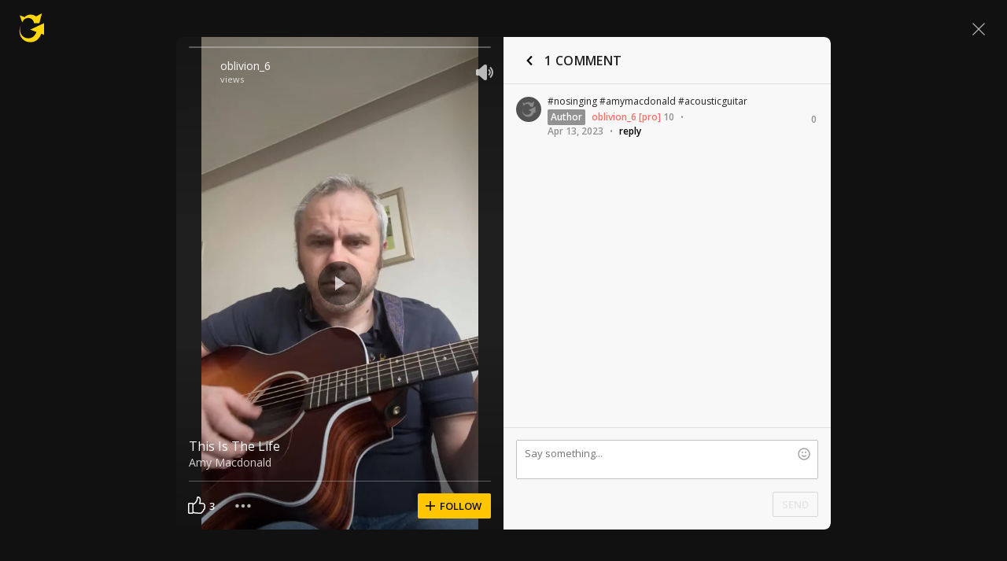

--- FILE ---
content_type: text/javascript; charset=utf-8
request_url: https://www.ultimate-guitar.com/static/public/build/ug_react_i18n_es6/202511/3418.759980ae14525529ce7ed5c55401214f.js
body_size: 1332
content:
"use strict";(self.webpackChunkug_react_i18n_es6=self.webpackChunkug_react_i18n_es6||[]).push([[3418],{29742:(e,r,t)=>{t.r(r),t.d(r,{createBody:()=>m,default:()=>P,fetchProgress:()=>w,get:()=>b,getStatic:()=>g,post:()=>j,putStatic:()=>v});var s=Object.keys,n=window.isNaN;function o(e,r,t,o,a,i){var c;return function(e,r,t,n,o,a){var i=[[],0,s(e),e],c=[];do{var u=i.pop(),d=i.pop(),l=i.pop(),p=i.pop();for(c.push(u);d[0];){var f=d.shift(),h=u[f],m=p.concat(f),w=r.call(t,u,h,f,m,l);if(!0!==w){if(!1===w){i.length=0;break}if(!(a<=l)&&h instanceof Object){if(-1!==c.indexOf(h)){if(o)continue;throw new Error("Circular reference")}if(!n){i.push(p,l,d,u),i.push(m,l+1,s(h),h);break}i.unshift(m,l+1,s(h),h)}}}}while(i[0]);return e}(e,r,t,1===o,!!a,"number"!=typeof(c=i)||n(c)?100:i)}const{toString:a}=Object.prototype,{forEach:i,map:c}=Array.prototype;function u(e){const r=c.call(e,(e=>"["+e+"]"));return r[0]=e[0],r.join("")}const d=e=>{if("function"!=typeof FormData)throw new Error("toFormData does't supported");const r=new FormData;return o(e,(function(e,t,s,n){var o;switch(o=t,a.call(o).slice(8,-1)){case"Array":case"Object":break;case"FileList":return i.call(t,(function(e,t){r.append(u(n.concat(t)),e)})),!0;case"File":default:return r.append(u(n),t),!0;case"Blob":return r.append(u(n),t,t.name),!0;case"Undefined":return!0}}),null,null,!0),r};var l=t(88913),p=t(93980),f=t(69388);const{fetch:h}=window,m=(e,r)=>r?JSON.stringify(e):e?e instanceof window.FormData?e:d(e):new window.FormData,w=(e,r={},t)=>new Promise(((s,n)=>{const o=new window.XMLHttpRequest;o.open(r.method||"get",e),Object.keys(r.headers||{}).forEach((e=>{r.headers&&o.setRequestHeader(e,r.headers[e])})),o.onreadystatechange=()=>{4!==o.readyState||(200===o.status?s(o.responseText):n())},o.onerror=n,o.upload&&t&&(o.upload.onprogress=t),o.send(r.body)})),y=(e,r={},t,s,n)=>{const o=new Headers({"X-Requested-With":"XMLHttpRequest",...n?{"Content-type":"application/json; charset=UTF-8"}:null}),{fetch:a}=window;return a((0,p.Gr)({url:e,params:r}),{...t,headers:o}).then((r=>(0,f.XZ)({res:r,url:e,isJson:s})))},b=({url:e,payload:r={},isJson:t})=>y(e,r,{method:"GET",credentials:"include",timeout:4e4},t).then(f.XA),j=({url:e,payload:r={},query:s={},sendAsJson:n=!1,isResponseJson:o},a="POST")=>("undefined"==typeof Blob||"undefined"!=typeof FormData&&FormData.prototype.keys?Promise.resolve():t.e(1950).then(t.t.bind(t,46044,23))).then((()=>y(e,s,{method:a,credentials:"include",body:m(r,n),timeout:4e4},o,n))).then(f.XA),g=({url:e,query:r={},credentials:t="include",server:s=l.default.server.static,isJson:n})=>y(s+e,r,{method:"GET",credentials:t},n),v=({url:e,query:r={},credentials:t="include",body:s={},isJson:n=!1})=>y(e,r,{method:"PUT",credentials:t,body:m(s,n)},n),P=Object.freeze({fetch:h})},69388:(e,r,t)=>{t.d(r,{XA:()=>n,XZ:()=>s});const s=({res:e,url:r,isJson:t=!0,withRedirect:s=!0})=>{if(200<=e.status&&300>e.status||0===e.status){try{if(t)return e.json()}catch(e){return Promise.reject(new Error("Failed to parse JSON for url: "+r))}return Promise.resolve(e)}if(422===e.status&&e.url.includes("/api/permission/score")){try{if(t)return e.json()}catch(e){return Promise.reject(new Error("Failed to parse JSON for url: "+r))}return Promise.reject(e)}return s&&[301,302].includes(e.status)&&e.headers.get("X-Redirect")?Promise.resolve({result:"ok",info:{_redirect_url:e.headers.get("X-Redirect")}}):Promise.reject(e)},n=e=>["ok","success"].includes(e.result)?Promise.resolve(e.info):Promise.reject(e.info||e.error)}}]);
//# sourceMappingURL=/static/public/build/ug_react_i18n_es6/../../sourcemap/ug_react_i18n_es6/202511/3418.759980ae14525529ce7ed5c55401214f.js.map

--- FILE ---
content_type: text/javascript; charset=utf-8
request_url: https://www.ultimate-guitar.com/static/public/build/ug_react_i18n_es6/202511/8659.dced168486c5fce911fc848fd6c34271.js
body_size: 3891
content:
"use strict";(self.webpackChunkug_react_i18n_es6=self.webpackChunkug_react_i18n_es6||[]).push([[8659],{54571:(e,t,i)=>{i.d(t,{Z:()=>s});var r=i(57763),a=i.n(r),n=i(74458),l=i.n(n)()(a());l.push([e.id,".XDVVs{margin:0 16px}.XDVVs.j_QG8{margin:0 0 8px}.ZNoF7,.ZNoF7 span{font-weight:600}.qqCUz{display:flex;justify-content:space-between;width:100%}.wZ_0f{margin:0 -16px}.wZ_0f article{border-top:none}.sXqUf{display:flex;font-size:12px;line-height:16px}.GYY4v{margin-left:6px}.j_QG8 .GYY4v{display:flex;flex-direction:column;font-size:13px;height:50px;justify-content:center;margin-left:8px}.S0yJb{align-items:center;display:flex;font-size:14px}.Oa95N{font-size:12px;font-weight:600;line-height:16px;padding-bottom:16px;text-align:center}.JgF9C{margin-bottom:8px}.AwJZk{display:flex;flex-direction:column}.buBnr{flex-direction:row}.buBnr button{flex-grow:1}.buBnr .JgF9C{margin-bottom:0;margin-right:16px}.ymzb6{margin-right:4px}.kFvqg{display:flex}.sPVJs{font-size:17px;margin-left:4px}.oMW0H{display:flex;flex-direction:column;margin-bottom:16px;text-align:left}.zgv3M{color:#ddc;font-size:17px;font-weight:600;line-height:24px;margin-bottom:2px}.SWajr{color:#ddc;font-size:14px;font-weight:400;line-height:20px}",""]),l.locals={container:"XDVVs",lg:"j_QG8",containerUser:"ZNoF7",userWrapper:"qqCUz",menuWrapper:"wZ_0f",user:"sXqUf",userData:"GYY4v",userDataMobile:"S0yJb",authContainer:"Oa95N",registerButton:"JgF9C",authHeader:"AwJZk",authHeaderHorizontal:"buBnr",linkContainerMobile:"ymzb6",iqContainer:"kFvqg",buttonIq:"sPVJs",authHeaderTexts:"oMW0H",authHeaderTitle:"zgv3M",authHeaderDescription:"SWajr"};const s=l},96469:(e,t,i)=>{i.d(t,{Z:()=>s});var r=i(57763),a=i.n(r),n=i(74458),l=i.n(n)()(a());l.push([e.id,".h1BmN{border-radius:50%;display:inline-block;-o-object-fit:cover;object-fit:cover;vertical-align:top}.AK2Zr{height:32px;width:32px}.R8o4K{height:24px;width:24px}.CgleO{height:40px;width:40px}.pLNQY{height:50px;width:50px}.v7Q35{height:70px;width:70px}.FpiYf{height:16px;width:16px}.nZmjG{font-weight:600;margin-left:13px;vertical-align:top}.nZmjG.Nyry2{font-size:11px;margin-left:0;margin-right:-4px;margin-top:2px;overflow:hidden;text-align:left;text-overflow:ellipsis;width:36px}.qhYex{height:24px}.qhYex.Nyry2{align-items:flex-end;display:flex;flex-direction:column;height:auto}",""]),l.locals={avatar:"h1BmN",default:"AK2Zr",xl:"R8o4K",xll:"CgleO",xxl:"pLNQY",xxxl:"v7Q35",md:"FpiYf",text:"nZmjG",vertical:"Nyry2",link:"qhYex"};const s=l},29697:(e,t,i)=>{i.d(t,{Z:()=>s});var r=i(57763),a=i.n(r),n=i(74458),l=i.n(n)()(a());l.push([e.id,".f3vtW{min-height:1px}.xXmtW{transition:opacity .15s}.dc2I8{opacity:0}.iVDfQ{display:block;width:100%}.lazyloading{opacity:0}.lazyloaded{opacity:1}.fTPWJ{border-radius:50%}.O54Ve{border-radius:2px}.Tv_yM{border-radius:4px}.Vazzr{border-radius:8px}",""]),l.locals={placeholder:"f3vtW",image:"xXmtW",noSrc:"dc2I8",wide:"iVDfQ",borderRadiushalf:"fTPWJ",borderRadiussm:"O54Ve",borderRadiusmd:"Tv_yM",borderRadiusxl:"Vazzr"};const s=l},66564:(e,t,i)=>{i.d(t,{Z:()=>s});var r=i(57763),a=i.n(r),n=i(74458),l=i.n(n)()(a());l.push([e.id,".v5dRP{font-weight:600}.qxRHs{color:#929292}.s9OSi{font-size:inherit;font-weight:600}.P3Gz6 .s9OSi{color:#212121}.Itfqc .s9OSi{color:silver}",""]),l.locals={iqLink:"v5dRP",iqLinkHighlighted:"qxRHs",status:"s9OSi",light:"P3Gz6",dark:"Itfqc"};const s=l},1514:(e,t)=>{t.Z=void 0;var i=function(){for(var e=arguments.length,t=new Array(e),i=0;i<e;i++)t[i]=arguments[i];return t.reduce((function(e,t){return function(){return e(t.apply(void 0,arguments))}}),(function(e){return e}))};t.Z=i},50152:(e,t)=>{t.__esModule=!0,t.default=void 0;var i=function(e){return"string"==typeof e?e:e?e.displayName||e.name||"Component":void 0};t.default=i},57432:(e,t,i)=>{var r=i(6894);t.Z=void 0;var a=r(i(32415)),n=r(i(74640)),l=i(502),s=(r(i(67956)),r(i(32214)),function(e){return function(t){var i=(0,l.createFactory)(t);var r=function(e){function t(){return e.apply(this,arguments)||this}return(0,n.default)(t,e),t.prototype.render=function(){return i((0,a.default)({},this.props,this.state))},t}(l.Component);return Object.keys(e).forEach((function(t){return r.prototype[t]=e[t]})),r}});t.Z=s},454:(e,t,i)=>{var r=i(6894);t.__esModule=!0,t.default=void 0;var a=i(502),n=(r(i(67956)),r(i(32214)),function(e){return function(t){var i=(0,a.createFactory)(t);return function(t){return i(e(t))}}});t.default=n},67956:(e,t,i)=>{var r=i(6894);t.__esModule=!0,t.default=void 0;var a=r(i(70363)),n=function(e){return(0,a.default)("displayName",e)};t.default=n},70363:(e,t)=>{t.__esModule=!0,t.default=void 0;var i=function(e,t){return function(i){return i[e]=t,i}};t.default=i},11762:(e,t,i)=>{var r=i(6894);t.Z=void 0;var a=r(i(32415)),n=(r(i(32214)),r(i(67956)),r(i(454))),l=function(e){return(0,n.default)((function(t){return(0,a.default)({},t,"function"==typeof e?e(t):e)}))};t.Z=l},32214:(e,t,i)=>{var r=i(6894);t.__esModule=!0,t.default=void 0;var a=r(i(50152)),n=function(e,t){return t+"("+(0,a.default)(e)+")"};t.default=n},94777:(e,t,i)=>{i.r(t),i.d(t,{default:()=>j});var r=i(1514),a=i(11762),n=i(57432),l=i(33245),s=i(20386),o=i.n(s),d=i(69221),u=i(20935),c=i(13805),p=i(40748),h=i(23278),f=i.n(h),g=i(54571),m={injectType:"styleTag",insert:"head",singleton:!1};f()(g.Z,m);const x=g.Z.locals||{};var Z=i(24517);const v=({avatarUrl:e,username:t,iq:i,groupId:r,Menu:a,size:n,isLinkIq:l})=>{const{isMobile:s}=(0,d.F)();return(0,Z.BX)("article",{className:o()([x.container,x.containerUser,x[n]]),children:[(0,Z.tZ)("header",{className:x.userWrapper,children:(0,Z.BX)("section",{className:x.user,children:[(0,Z.tZ)(u.Z,{url:e,username:t.text,size:"lg"===n?"xxl":void 0}),(0,Z.BX)("div",{className:o()(x.userData,{[x.userDataMobile]:s}),children:[(0,Z.tZ)("div",{className:o()(x.linkContainer,{[x.linkContainerMobile]:s}),children:(0,Z.tZ)(p.J,{username:t.text,profileUrl:t.url,groupId:r,withTooltip:!1})}),(0,Z.tZ)("div",{className:x.iqContainer,children:(0,Z.tZ)(c.j,{iq:i.text,iqUrl:i.url,isLink:l})})]})]})}),(0,Z.tZ)("section",{className:x.menuWrapper,children:a})]})};var y=i(2376),b=i(95195),N=i(80160),w=i(92204),q=i(5514),z=i(46729),k=i(71118),_=i(11662),C=i(43965),B=i(86833);const j=(0,r.Z)((0,a.Z)({id:"user-tooltip",effect:"solid",place:"top",isClickable:!0,delayShow:500,getContent:e=>{const{username:t,groupId:i,iq:r,id:a,themeName:n}=JSON.parse(e);return(0,Z.tZ)(b.f,{theme:n,children:(0,Z.BX)("div",{children:[(0,Z.tZ)(v,{size:"lg",avatarUrl:(0,C.Z)({id:a}),username:{text:t,url:(0,z.jC)(t)},iq:{text:r,url:(0,z.in)({user_id:a})},groupId:i}),(0,Z.tZ)(y.ZP,{url:(0,z.Cn)({usernames:[t]}),text:B.i18n.t({message:["Send Message"]}),target:"_blank",isBlock:!0,type:w.OQ,state:q.Y3,leftIcon:{name:k.Gi,state:n===N.jA?_.A5:_.o8}})]})})}}),(0,n.Z)({componentDidMount(){setTimeout((()=>{this.forceUpdate()}),1e3),setInterval((()=>{this.forceUpdate()}),2e3)}}))(l.Z)},88250:(e,t,i)=>{i.d(t,{Z:()=>g});var r=i(20386),a=i.n(r),n=i(22153),l=i(95754),s=i(24517);const o=[],d=({url:e,size:t,shouldAdoptSizeForDpr:i})=>{if("number"!=typeof t)return e;let r=t;return i&&(r=3<window.devicePixelRatio?3*t:Math.round(t*window.devicePixelRatio)),(0,n.N)({url:e,width:r})},u=({constraintHeight:e})=>e?{"max-height":e+"px"}:{},c=({className:e,isWide:t,alt:i,sizeBorderRadius:r,title:n,...o})=>(0,s.tZ)("img",{src:d(o),className:a()(e,l.Z.image,{[l.Z.wide]:t,[l.Z["borderRadius"+r]]:r}),style:u(o),alt:i,title:n}),p=({className:e,alt:t,isWide:i,sizeBorderRadius:r,title:n,...o})=>(0,s.tZ)("img",{"data-src":d(o),className:a()([e,l.Z.image,l.Z.noSrc,i&&l.Z.wide,"lazyload",{[l.Z["borderRadius"+r]]:r}]),style:u(o),alt:t,title:n}),h=({size:e,aspectRatio:t})=>(0,s.tZ)("div",{className:l.Z.placeholder,style:{width:e,height:e*t}}),f=e=>{const{url:t,noLazyload:i}=e;return t?i||(e=>!!(0<=o.indexOf(e))||(o.push(e),!1))(d(e))?(0,s.tZ)(c,{...e}):(0,s.tZ)(p,{...e}):(0,s.tZ)(h,{...e})};f.defaultProps={size:null,shouldAdoptSizeForDpr:!1,aspectRatio:1,hasTopRounding:!1,isWide:!1,sizeBorderRadius:null};const g=f},33245:(e,t,i)=>{i.d(t,{Z:()=>r});const r=i(93347).u},43965:(e,t,i)=>{i.d(t,{Z:()=>a});var r=i(88913);const a=({id:e=4,defaultName:t="d",time:i=0})=>{const a=e.toString().split("").reverse();return r.default.server.static+"/users/"+a[0]+"/"+(a[1]||0)+"/"+(a[2]||0)+"/"+e+".gif?"+t+"="+t+(i?"&h="+i:"")}},22153:(e,t,i)=>{i.d(t,{N:()=>r});const r=({url:e,width:t,height:i})=>{const[r,a]=e.split("?"),[n]=r.split("@");return n+"@"+t+(i?"x"+i:"")+(a?"?"+a:"")}},20935:(e,t,i)=>{i.d(t,{Z:()=>p});var r=i(20386),a=i.n(r),n=i(88250),l=i(23278),s=i.n(l),o=i(96469),d={injectType:"styleTag",insert:"head",singleton:!1};s()(o.Z,d);const u=o.Z.locals||{};var c=i(24517);const p=({url:e,source:t,username:i,size:r="default",className:l=""})=>(0,c.tZ)(n.Z,{url:e||t,alt:i,className:a()(u.avatar,u[r],l)})},13805:(e,t,i)=>{i.d(t,{Z:()=>p,j:()=>c});var r=i(20386),a=i.n(r),n=i(7840),l=i(38631),s=i(42325),o=i(40748),d=i(90706),u=i(24517);const c=({iq:e,iqUrl:t,className:i,state:r=l.hp,isLink:a=!1})=>a?(0,u.tZ)(s.Z,{url:"#",text:""+e,state:r,className:i,onClick:()=>{document.location=t}}):(0,u.tZ)("span",{className:i,children:e}),p=({username:e,profileUrl:t,id:i,iq:r=null,iqUrl:s=null,isLinkIq:p=!1,groupId:h=n.m1,className:f,disableHighlight:g=!1,disableIqHighlight:m=!1,children:x,state:Z,withTooltip:v=!0})=>{if("unregistered"===e.toLowerCase())return(0,u.tZ)("span",{className:a()(f),children:e});const y={username:e,profileUrl:t,groupId:h,disableHighlight:g,children:x,state:Z,iq:r,iqUrl:s,id:i};return r&&s?(0,u.BX)("span",{className:a()(f),children:[(0,u.tZ)(o.J,{...y,withTooltip:v})," ",(0,u.tZ)(c,{iq:r,isLink:p,iqUrl:s,state:l.LB,className:a()(d.Z.iqLink,!m&&d.Z.iqLinkHighlighted)})]}):(0,u.tZ)(o.J,{...y,className:f})}},40748:(e,t,i)=>{i.d(t,{J:()=>f});var r=i(20386),a=i.n(r),n=i(46729),l=i(69221),s=i(80160),o=i(7840),d=i(42325),u=i(38631),c=i(90706),p=i(24517);const h=({groupId:e,suffix:t,colorStyle:i})=>{const r=(0,n.QY)(),a=+e===o.NL?d.Z:"span";return(0,p.BX)(a,{className:c.Z.status,title:(0,o.vw)(e)||void 0,style:i,url:r,children:[" ",t]})},f=({username:e,profileUrl:t,groupId:i,className:r=null,disableHighlight:n,children:f="",state:g=u.LB,withTooltip:m=!0,iq:x,id:Z})=>{const{isDarkTheme:v,name:y}=(0,l.F)(),b=(0,o.x6)(i),N=(0,o._y)(i),w=!n&&b?{color:b}:{};return(0,p.BX)("span",{className:a()(r,{[c.Z.dark]:v,[c.Z.light]:!v}),"data-tip":!!m&&JSON.stringify({username:e,groupId:i,iq:x,themeName:y,id:Z}),"data-for":m?"user-tooltip":"","data-type":y===s.qx?"info":"dark",children:[(0,p.BX)(d.Z,{url:t,state:g,style:w,children:[f,e]}),N&&(0,p.tZ)(h,{groupId:i,colorStyle:w,suffix:N})]})}},95754:(e,t,i)=>{i.d(t,{Z:()=>s});var r=i(23278),a=i.n(r),n=i(29697),l={injectType:"styleTag",insert:"head",singleton:!1};a()(n.Z,l);const s=n.Z.locals||{}},90706:(e,t,i)=>{i.d(t,{Z:()=>s});var r=i(23278),a=i.n(r),n=i(66564),l={injectType:"styleTag",insert:"head",singleton:!1};a()(n.Z,l);const s=n.Z.locals||{}}}]);
//# sourceMappingURL=/static/public/build/ug_react_i18n_es6/../../sourcemap/ug_react_i18n_es6/202511/8659.d3f6d9133f73b3accbe24d28408bc8e9.js.map

--- FILE ---
content_type: text/javascript; charset=utf-8
request_url: https://www.ultimate-guitar.com/static/public/build/ug_react_i18n_es6/202511/6410.4e32ac07b921e04990c54e3e4483666a.js
body_size: 858
content:
"use strict";(self.webpackChunkug_react_i18n_es6=self.webpackChunkug_react_i18n_es6||[]).push([[6410],{17172:(n,e,t)=>{t.d(e,{l:()=>o});const a=performance.now(),o=()=>{var n;const e=(null===(n=performance)||void 0===n?void 0:n.getEntriesByType("paint"))||[],{startTime:t}=e.find((n=>"first-contentful-paint"===n.name))||{startTime:a};return Math.round(performance.now()-t)}},72411:(n,e,t)=>{t.d(e,{N:()=>a});const a=(0,t(61455).h)({name:"web",forceEvents:["Install Click","Tab Favorite Add Click","Tab Rate Click","Tab View","Tab View 120s","Tab View 12s","Tab View 15s","Tab View 180s","Tab View 300s","Tab View 600s","Tab View 60s","UG Content Play"]})},59736:(n,e,t)=>{t.r(e),t.d(e,{sendDurationsMetricaHit:()=>g,sendDurationsMetricaHitSync:()=>q,sendFbPixelConversionEvent:()=>y,sendGtmConversionEvent:()=>v,sendMetricaEvent:()=>u});var a=t(29692),o=t(94251);let i=!1;const w=async()=>(i||await(async()=>{try{window.fbq||(window.fbq=function(...n){window.fbq.callMethod?window.fbq.callMethod.apply(window.fbq,n):window.fbq.queue.push(n)},!window._fbq&&(window._fbq=window.fbq),window.fbq.push=window.fbq,window.fbq.loaded=!0,window.fbq.version="2.0",window.fbq.queue=[]),await(0,a.Z)("https://connect.facebook.net/en_US/fbevents.js",{once:!0}),await(async()=>{window.fbq&&window.fbq("init","360714822676522")})(),i=!0}catch(n){o.Z.error(n)}})(),{isLoaded:i,sendConversionEvent:(n,e,t="track")=>{((n,e,t)=>{try{window.fbq&&"function"==typeof window.fbq&&window.fbq(t,n,e)}catch(n){o.Z.error(n)}})(n,e,t)}});var s=t(17172),r=t(83055),c=t(70578),d=t(3201);let f=!1;const b=async(n=!1)=>{const e=""+d.E7+(n?d.yE:d.Nl);return f||await(async()=>{try{await(0,a.Z)(e,{once:!0}),await(async()=>{window.dataLayer=window.dataLayer||[],window.gtag=function(){window.dataLayer.push(arguments)},await window.gtag("js",new Date),await window.gtag("config",n?d.yE:d.Nl)})(),f=!0}catch(n){o.Z.error(n)}})(),{isLoaded:f,sendConversionEvent:(n,e,t=c.Z)=>{((n,e,t)=>{try{window.gtag&&"function"==typeof window.gtag&&window.gtag(n,e,t)}catch(n){o.Z.error(n)}})("event",n,{...e,event_callback:t})}}};var l=t(41962);const u=(n,e={},t=()=>{})=>()=>{try{(0,r.i)(n,e)}catch(n){o.Z.error(n)}t()},v=(n,e={},t=()=>{})=>async()=>{const a=await b();a&&a.sendConversionEvent(n,e,t)},y=(n,e,t)=>async()=>{const a=await w();a&&a.sendConversionEvent(n,e,t)},q=(n,e,t)=>{const a=(0,s.l)();return n.map(((n,o)=>{const i=e[o];return setTimeout(t?()=>t(i):()=>{(0,r.i)(i,{params:{sys_lang:(0,l.K)()}})},1e3*n-a)}))},g=(n,e,t)=>()=>q(n,e,t)},41962:(n,e,t)=>{t.d(e,{K:()=>a});const a=()=>(navigator.language||"").split("-")[0]},83055:(n,e,t)=>{t.d(e,{i:()=>o});var a=t(72411);const o=(n,e={})=>{a.N.send({event:n,...e})}},70578:(n,e,t)=>{t.d(e,{Z:()=>a});const a=()=>{}}}]);
//# sourceMappingURL=/static/public/build/ug_react_i18n_es6/../../sourcemap/ug_react_i18n_es6/202511/6410.4e32ac07b921e04990c54e3e4483666a.js.map

--- FILE ---
content_type: text/javascript; charset=utf-8
request_url: https://www.ultimate-guitar.com/static/public/build/ug_react_i18n_es6/202511/ug.eafc6fbfa4aa86e1cc339bcd30d1a2bc.js
body_size: 247238
content:
var ug_react_i18n_es6;(self.webpackChunkug_react_i18n_es6=self.webpackChunkug_react_i18n_es6||[]).push([[9930,6410,4393,3569],{58464:(e,t,n)=>{"use strict";n.d(t,{Z:()=>o});const o=undefined},24797:(e,t,n)=>{"use strict";n.d(t,{Z:()=>a});var o=n(57763),r=n.n(o),i=n(74458),s=n.n(i)()(r());s.push([e.id,".F78gC{--list-columns:4;grid-gap:var(--ug-spacing-xs) 1px;display:grid;gap:var(--ug-spacing-xs) 1px;grid-template-columns:repeat(var(--list-columns),minmax(auto,1fr));overflow:hidden;width:calc(var(--ug-text-tab-aside-width) - var(--ug-spacing-xs) - 15px)}.F78gC.MlC7I{--list-columns:2}",""]),s.locals={container:"F78gC",piano:"MlC7I"};const a=s},6335:(e,t,n)=>{"use strict";n.d(t,{Z:()=>a});var o=n(57763),r=n.n(o),i=n(74458),s=n.n(i)()(r());s.push([e.id,'@font-face{font-display:swap;font-family:Muse Display Harmony;src:url("/static/public/ug/fonts/muse/muse-display/harmony/v2/MuseDisplay-Harmony.woff2") format("woff2"),url("/static/public/ug/fonts/muse/muse-display/harmony/v2/MuseDisplay-Harmony.woff") format("woff")}@font-face{font-display:swap;font-family:Muse Sans;src:url("/static/public/ug/fonts/muse/muse-sans/v4/MuseSans-Variable.woff2") format("woff2"),url("/static/public/ug/fonts/muse/muse-sans/v4/MuseSans-Variable.woff") format("woff")}',""]),s.locals={};const a=s},86331:(e,t,n)=>{"use strict";n.d(t,{Z:()=>a});var o=n(57763),r=n.n(o),i=n(74458),s=n.n(i)()(r());s.push([e.id,':root{--ug-border-radius-default:1px;--ug-border-radius-full:9999px}:root,[data-theme="dark"]{--ug-theme:"dark";--ug-theme-index:0;--ug-color-accent-yellow:#ffd706;--ug-color-accent-red:#ff6e68;--ug-color-accent-green:#3cd556;--ug-color-accent-violet:#d77dff;--ug-color-bg-primary:#0d0d10;--ug-color-bg-secondary:#1a1a1d;--ug-color-bg-tertiary:#262629;--ug-color-bg-inverse:#f2f2f5;--ug-color-bg-island:#0d0d10;--ug-color-bg-island-surface:#141417;--ug-color-bg-modal:#141417;--ug-color-button-primary:#ffd706;--ug-color-button-secondary:#262629;--ug-color-button-tertiary:#333336;--ug-color-button-overlay:#fff;--ug-color-control-primary:#ffd706;--ug-color-control-on-layer:#d9d9dc;--ug-color-control-tertiary:#333336;--ug-color-control-inverse:#8c8c8f;--ug-color-control-adaptive-stroke:hsla(0,0%,100%,.32);--ug-color-divider-alpha:hsla(0,0%,100%,.12);--ug-color-exception-constant-light:#f2f2f5;--ug-color-exception-constant-dark:#0d0d10;--ug-color-form-primary-bg:#1a1a1d;--ug-color-form-primary-border:#262629;--ug-color-form-active:#ffd706;--ug-color-form-muted:#666669;--ug-color-icon-primary:#d9d9dc;--ug-color-icon-secondary:#8c8c8f;--ug-color-icon-tertiary:#333336;--ug-color-icon-muted:#666669;--ug-color-icon-overlay-primary:#f2f2f5;--ug-color-icon-overlay-secondary:hsla(0,0%,100%,.52);--ug-color-icon-yellow:#ffd706;--ug-color-icon-red:#ff6e68;--ug-color-icon-green:#3cd556;--ug-color-icon-purple:#d77dff;--ug-color-icon-inverse:#1a1a1d;--ug-color-status-success:#09cb30;--ug-color-status-warning:#f9c66d;--ug-color-status-error:#ff5b5b;--ug-color-text-primary:#d9d9dc;--ug-color-text-secondary:#8c8c8f;--ug-color-text-placeholder:#8c8c8f;--ug-color-text-muted:#666669;--ug-color-text-yellow:#ffd706;--ug-color-text-red:#ff6e68;--ug-color-text-green:#3cd556;--ug-color-text-purple:#d77dff;--ug-color-text-contrast:#d9d9dc;--ug-color-text-inverse:#1a1a1d;--ug-color-users-super-moderator:#49affe;--ug-color-users-administrator:#ff6c76;--ug-color-users-contributor:#ff9318;--ug-color-users-moderator:#02ba29;--ug-color-users-z-columns:#ff8b43;--ug-color-users-tab-moderator:#d77dff;--ug-color-users-writer:#0ef5aa;--ug-color-users-elected-moderator:#0bbb80;--ug-color-users-ug-staff:#009dc9;--ug-color-users-ug-pro:#ff6e68;--ug-color-users-ug-editorial:#a7a4a9}[data-theme="light"]{--ug-theme:"light";--ug-theme-index:1;--ug-color-accent-yellow:#ffd706;--ug-color-accent-red:#d32139;--ug-color-accent-green:#017b22;--ug-color-accent-violet:#852dce;--ug-color-bg-primary:#fff;--ug-color-bg-secondary:#eaeaed;--ug-color-bg-tertiary:#d9d9dc;--ug-color-bg-inverse:#141417;--ug-color-bg-island:#f2f2f5;--ug-color-bg-island-surface:#fff;--ug-color-bg-modal:#fff;--ug-color-button-primary:#ffd706;--ug-color-button-secondary:#eaeaed;--ug-color-button-tertiary:#d9d9dc;--ug-color-button-overlay:#fff;--ug-color-control-primary:#1a1a1d;--ug-color-control-on-layer:#0d0d10;--ug-color-control-tertiary:#d9d9dc;--ug-color-control-inverse:#fff;--ug-color-control-adaptive-stroke:rgba(0,0,0,.32);--ug-color-divider-alpha:rgba(0,0,0,.12);--ug-color-exception-constant-light:#f2f2f5;--ug-color-exception-constant-dark:#0d0d10;--ug-color-form-primary-bg:#f2f2f5;--ug-color-form-primary-border:#eaeaed;--ug-color-form-active:#ffd706;--ug-color-form-muted:#8c8c8f;--ug-color-icon-primary:#1a1a1d;--ug-color-icon-secondary:#666669;--ug-color-icon-tertiary:#d9d9dc;--ug-color-icon-muted:#8c8c8f;--ug-color-icon-overlay-primary:#f2f2f5;--ug-color-icon-overlay-secondary:hsla(0,0%,100%,.52);--ug-color-icon-yellow:#ffd706;--ug-color-icon-red:#d32139;--ug-color-icon-green:#019025;--ug-color-icon-purple:#852dce;--ug-color-icon-inverse:#f2f2f5;--ug-color-status-success:#02a528;--ug-color-status-warning:#ffa52f;--ug-color-status-error:#ff3542;--ug-color-text-primary:#141417;--ug-color-text-secondary:#666669;--ug-color-text-placeholder:#666669;--ug-color-text-muted:#8c8c8f;--ug-color-text-yellow:#ffd706;--ug-color-text-red:#d32139;--ug-color-text-green:#019025;--ug-color-text-purple:#852dce;--ug-color-text-contrast:#141417;--ug-color-text-inverse:#fff;--ug-color-users-super-moderator:#1b77d3;--ug-color-users-administrator:#c90a64;--ug-color-users-contributor:#c54900;--ug-color-users-moderator:#017b22;--ug-color-users-z-columns:#d40003;--ug-color-users-tab-moderator:#7128b2;--ug-color-users-writer:#035d4d;--ug-color-users-elected-moderator:#007450;--ug-color-users-ug-staff:#015678;--ug-color-users-ug-pro:#d32139;--ug-color-users-ug-editorial:#61506f}:root{--ug-box-shadow-popover:0px 4px 16px 0px rgba(0,0,0,.16);--ug-color-modal-overlay:rgba(0,0,0,.52)}:root{--ug-opacity-hovered:0.8;--ug-opacity-pressed:0.6;--ug-opacity-disabled:0.4}:root{--ug-spacing-xxs:4px;--ug-spacing-xs:8px;--ug-spacing-s:12px;--ug-spacing-m:16px;--ug-spacing-l:20px;--ug-spacing-xl:24px;--ug-spacing-xxl:32px}:root{--ug-font-family-fallback:"Open Sans",-apple-system,Roboto,"Helvetica neue",Helvetica,sans-serif;--ug-font-family:"Muse Sans",var(--ug-font-family-fallback);--ug-font-family-heading:"Muse Display Harmony",var(--ug-font-family-fallback);--ug-font-family-mono:"Roboto Mono","Courier New",monospace;--ug-font-weight-normal:400;--ug-font-weight-medium:500;--ug-font-weight-semibold:600;--ug-font-heading-xxl:400 88px/76px var(--ug-font-family-heading);--ug-font-heading-xl:400 72px/64px var(--ug-font-family-heading);--ug-font-heading-l:400 64px/56px var(--ug-font-family-heading);--ug-font-heading-m:400 56px/48px var(--ug-font-family-heading);--ug-font-heading-s:400 44px/36px var(--ug-font-family-heading);--ug-font-subtitle-l:500 32px/36px var(--ug-font-family);--ug-font-subtitle-m:500 24px/28px var(--ug-font-family);--ug-font-subtitle-s:500 20px/24px var(--ug-font-family);--ug-font-body-l:400 17px/24px var(--ug-font-family);--ug-font-body-l-medium:500 17px/24px var(--ug-font-family);--ug-font-body-l-semibold:600 17px/24px var(--ug-font-family);--ug-font-body-s:400 15px/20px var(--ug-font-family);--ug-font-body-s-medium:500 15px/20px var(--ug-font-family);--ug-font-body-s-semibold:600 15px/20px var(--ug-font-family);--ug-font-paragraph-l:400 17px/22px var(--ug-font-family);--ug-font-paragraph-l-medium:500 17px/22px var(--ug-font-family);--ug-font-paragraph-l-semibold:600 17px/22px var(--ug-font-family);--ug-font-paragraph-s:400 15px/18px var(--ug-font-family);--ug-font-paragraph-s-medium:500 15px/18px var(--ug-font-family);--ug-font-paragraph-s-semibold:600 15px/18px var(--ug-font-family);--ug-font-caption-l:400 13px/16px var(--ug-font-family);--ug-font-caption-l-medium:500 13px/16px var(--ug-font-family);--ug-font-caption-l-semibold:600 13px/16px var(--ug-font-family);--ug-font-caption-s:400 11px/12px var(--ug-font-family);--ug-font-caption-s-medium:500 11px/12px var(--ug-font-family);--ug-font-caption-s-semibold:600 11px/12px var(--ug-font-family);--ug-font-mono-xl:400 15px/24px var(--ug-font-family-mono);--ug-font-mono-xl-medium:500 15px/24px var(--ug-font-family-mono);--ug-font-mono-xl-semibold:600 15px/24px var(--ug-font-family-mono);--ug-font-mono-l:400 14px/32px var(--ug-font-family-mono);--ug-font-mono-l-medium:500 14px/32px var(--ug-font-family-mono);--ug-font-mono-l-semibold:600 14px/32px var(--ug-font-family-mono);--ug-font-mono-m:400 13px/23.4px var(--ug-font-family-mono);--ug-font-mono-m-medium:500 13px/23.4px var(--ug-font-family-mono);--ug-font-mono-m-semibold:600 13px/23.4px var(--ug-font-family-mono);--ug-font-mono-s:400 12px/21.6px var(--ug-font-family-mono);--ug-font-mono-s-medium:500 12px/21.6px var(--ug-font-family-mono);--ug-font-mono-s-semibold:600 12px/21.6px var(--ug-font-family-mono);--ug-font-mono-xs:400 10px/18px var(--ug-font-family-mono);--ug-font-mono-xs-medium:500 10px/18px var(--ug-font-family-mono);--ug-font-mono-xs-semibold:600 10px/18px var(--ug-font-family-mono)}',""]),s.locals={};const a=s},34213:(e,t,n)=>{"use strict";n.d(t,{Z:()=>a});var o=n(57763),r=n.n(o),i=n(74458),s=n.n(i)()(r());s.push([e.id,".shOcw{align-items:center;display:flex;flex-direction:column;justify-content:center}.cm03M{bottom:0;left:0;position:absolute;right:0;top:0}.QpjXF{height:100%;position:relative;width:100%}",""]),s.locals={placeholder:"shOcw","position-absolute":"cm03M","position-relative":"QpjXF"};const a=s},96625:(e,t,n)=>{"use strict";n.d(t,{Z:()=>a});var o=n(57763),r=n.n(o),i=n(74458),s=n.n(i)()(r());s.push([e.id,".Q_TBK{color:inherit;margin:0;padding:0;white-space:pre-line}.RIR92{text-align:left}.ZQb54{text-align:center}.PrbR1{text-align:right}.zO3xw{text-align:justify}.lVDgP{word-wrap:break-word;overflow-wrap:break-word}.gmwsm{-webkit-box-orient:vertical;-webkit-line-clamp:var(--max-lines);display:-webkit-box;overflow:hidden}.F54PH{text-transform:capitalize}.QGDo4{text-transform:lowercase}.uQHZJ{text-transform:uppercase}.cH1R2{text-transform:none}",""]),s.locals={typography:"Q_TBK","aligned-start":"RIR92","aligned-center":"ZQb54","aligned-end":"PrbR1","aligned-justify":"zO3xw",breakable:"lVDgP",clipped:"gmwsm","transformed-capitalize":"F54PH","transformed-lowercase":"QGDo4","transformed-uppercase":"uQHZJ","transformed-none":"cH1R2"};const a=s},93118:(e,t,n)=>{"use strict";n.d(t,{Z:()=>a});var o=n(57763),r=n.n(o),i=n(74458),s=n.n(i)()(r());s.push([e.id,".k_9cK{--size:1rem}@supports (height:1lh){.k_9cK{--size:1lh}}.k_9cK{--idle-color:currentColor;--active-color:transparent;--indicator-color:transparent;--transition-duration:0s;box-sizing:border-box}.k_9cK[data-disabled]{opacity:.4}._YgxM{--size:20px}.UpFAR{--size:24px}.fFsjW{--size:32px}",""]),s.locals={primitive:"k_9cK","size-s":"_YgxM","size-m":"UpFAR","size-l":"fFsjW"};const a=s},35310:(e,t,n)=>{"use strict";n.d(t,{Z:()=>a});var o=n(57763),r=n.n(o),i=n(74458),s=n.n(i)()(r());s.push([e.id,".s3x4p{background-clip:content-box;height:var(--size);min-width:var(--size);outline:1px solid var(--idle-color);outline-offset:-3px;padding:2px;position:relative;transition:var(--transition-duration) ease-out;width:var(--size)}.s3x4p svg{fill:none;stroke:var(--indicator-color);bottom:0;left:0;opacity:0;position:absolute;right:0;top:0;transition:opacity var(--transition-duration) ease-out;width:100%}.s3x4p[data-active]{background-color:var(--active-color);outline-color:transparent}.s3x4p[data-active] svg{opacity:1}",""]),s.locals={checkbox:"s3x4p"};const a=s},65687:(e,t,n)=>{"use strict";n.d(t,{Z:()=>a});var o=n(57763),r=n.n(o),i=n(74458),s=n.n(i)()(r());s.push([e.id,'.DQaOE{align-items:center;background-clip:content-box;border-radius:var(--size);display:flex;height:var(--size);justify-content:center;min-width:var(--size);outline:1px solid var(--idle-color);outline-offset:-3px;padding:2px;transition:var(--transition-duration) ease-out;width:var(--size)}.DQaOE::after{aspect-ratio:1;background-color:var(--indicator-color);border-radius:var(--size);content:"";display:block;height:37.5%;opacity:0;transition:opacity var(--transition-duration) ease-out}.DQaOE[data-active]{background-color:var(--active-color);outline-color:transparent}.DQaOE[data-active]::after{opacity:1}',""]),s.locals={radio:"DQaOE"};const a=s},97891:(e,t,n)=>{"use strict";n.d(t,{Z:()=>a});var o=n(57763),r=n.n(o),i=n(74458),s=n.n(i)()(r());s.push([e.id,'.Sizap{background-color:var(--idle-color);border-radius:var(--size);height:var(--size);min-width:calc(var(--size)*2);padding:2px;transition:background-color var(--transition-duration) ease-out;width:calc(var(--size)*2)}.Sizap::after{aspect-ratio:1;background-color:var(--indicator-color);border-radius:var(--size);box-shadow:0 3px 8px rgba(0,0,0,.15);content:"";display:block;height:100%;transform:translateX(0);transition:background-color calc(var(--transition-duration)*1.5),transform calc(var(--transition-duration)*1.5) cubic-bezier(.4,0,.2,1)}.Sizap[data-active]{background-color:var(--active-color)}.Sizap[data-active]::after{background-color:#fff;transform:translateX(var(--size))}',""]),s.locals={switch:"Sizap"};const a=s},61782:(e,t,n)=>{"use strict";n.d(t,{Z:()=>a});var o=n(57763),r=n.n(o),i=n(74458),s=n.n(i)()(r());s.push([e.id,'.tIEtY{position:relative;z-index:0}.tIEtY[data-layout="auto"],.tIEtY[data-layout="scroll"]{display:flex}.tIEtY[data-layout="auto"] .eIqXt,.tIEtY[data-layout="scroll"] .eIqXt{flex-shrink:0}.tIEtY[data-layout="even"]{display:grid;grid-auto-flow:column;grid-template-columns:repeat(auto-fit,minmax(0,1fr))}.tIEtY[data-layout="scroll"]{overflow-x:auto;overflow-y:hidden;overflow:auto hidden;overscroll-behavior-inline:contain;scroll-snap-type:inline mandatory;scrollbar-width:none}.tIEtY[data-layout="scroll"]::-webkit-scrollbar{display:none}.tIEtY[data-layout="scroll"] .eIqXt{scroll-snap-align:start}.tIEtY[data-layout="vertical"]{display:flex;flex-direction:column}.ZbNhg{position:absolute;will-change:transform,width;z-index:-1}',""]),s.locals={tabList:"tIEtY",tabListItem:"eIqXt",selectedTabIndicator:"ZbNhg"};const a=s},71771:(e,t,n)=>{"use strict";n.d(t,{Z:()=>a});var o=n(57763),r=n.n(o),i=n(74458),s=n.n(i)()(r());s.push([e.id,".t3McO{display:grid}.VIGHk{cursor:pointer}.VIGHk:not([data-focused]){outline:none}.VIGHk[data-disabled]{cursor:not-allowed}.VIGHk[data-selected]{cursor:default}",""]),s.locals={tabs:"t3McO",tab:"VIGHk"};const a=s},36941:(e,t,n)=>{"use strict";n.d(t,{Z:()=>a});var o=n(57763),r=n.n(o),i=n(74458),s=n.n(i)()(r());s.push([e.id,'.jxpLA{height:var(--muse-arrow-height);width:var(--muse-arrow-width)}.jxpLA[data-placement="left"],.jxpLA[data-placement="right"]{height:var(--muse-arrow-width);width:var(--muse-arrow-height)}.jxpLA::after{border-bottom:var(--muse-arrow-height) solid var(--muse-arrow-color);border-left:calc(var(--muse-arrow-width)/2) solid transparent;border-right:calc(var(--muse-arrow-width)/2) solid transparent;content:"";display:block;height:0;width:0}.jxpLA[data-placement="top"]::after{rotate:180deg}.jxpLA[data-placement="left"]::after{rotate:90deg;transform-origin:top left;translate:var(--muse-arrow-height)}.jxpLA[data-placement="right"]::after{rotate:-90deg;transform-origin:top right;translate:calc(var(--muse-arrow-width)*-1)}',""]),s.locals={arrow:"jxpLA"};const a=s},25690:(e,t,n)=>{"use strict";n.d(t,{Z:()=>a});var o=n(57763),r=n.n(o),i=n(74458),s=n.n(i)()(r());s.push([e.id,".H2hsN{align-items:center;background-color:transparent;border:none;border-radius:0;box-sizing:border-box;cursor:pointer;display:inline-flex;justify-content:center;margin:0;padding:0;position:relative;-webkit-user-select:none;-moz-user-select:none;user-select:none}.H2hsN:not([data-focused]){outline:none}.H2hsN[data-pending]{cursor:progress}.H2hsN[data-disabled]{cursor:not-allowed}.H2hsN[data-full-width]{width:100%}",""]),s.locals={button:"H2hsN"};const a=s},50153:(e,t,n)=>{"use strict";n.d(t,{Z:()=>a});var o=n(57763),r=n.n(o),i=n(74458),s=n.n(i)()(r());s.push([e.id,".fSIh6{outline:none}",""]),s.locals={dialog:"fSIh6"};const a=s},88150:(e,t,n)=>{"use strict";n.d(t,{Z:()=>a});var o=n(57763),r=n.n(o),i=n(74458),s=n.n(i)()(r());s.push([e.id,".X_r09{display:block;height:100%;-o-object-fit:cover;object-fit:cover;-o-object-position:center;object-position:center;width:100%}",""]),s.locals={image:"X_r09"};const a=s},71620:(e,t,n)=>{"use strict";n.d(t,{Z:()=>a});var o=n(57763),r=n.n(o),i=n(74458),s=n.n(i)()(r());s.push([e.id,".qvlA2{-webkit-appearance:none;background:transparent;border:none;box-sizing:border-box;margin:0;min-width:0;outline:none;padding:0}.qvlA2::-webkit-inner-spin-button,.qvlA2::-webkit-outer-spin-button,.qvlA2::-webkit-search-cancel-button,.qvlA2::-webkit-search-results-button,.qvlA2::-webkit-slider-runnable-track,.qvlA2::-webkit-slider-thumb{-webkit-appearance:none}",""]),s.locals={input:"qvlA2"};const a=s},34876:(e,t,n)=>{"use strict";n.d(t,{Z:()=>a});var o=n(57763),r=n.n(o),i=n(74458),s=n.n(i)()(r());s.push([e.id,".V_wcC{-webkit-text-decoration:none;text-decoration:none}.V_wcC:not([data-focused]){outline:none}.V_wcC[data-disabled]{cursor:default}",""]),s.locals={link:"V_wcC"};const a=s},41603:(e,t,n)=>{"use strict";n.d(t,{Z:()=>a});var o=n(57763),r=n.n(o),i=n(74458),s=n.n(i)()(r());s.push([e.id,".Bj0ky{--ug-layout-center-column-width:100%}",""]),s.locals={fullWidthCenterColumn:"Bj0ky"};const a=s},6911:(e,t,n)=>{"use strict";n.d(t,{Z:()=>a});var o=n(57763),r=n.n(o),i=n(74458),s=n.n(i)()(r());s.push([e.id,'.Hg3oF bidding-wrapper{margin:0 auto!important;padding:0!important}.Hg3oF bidding-unit{margin:48px auto 40px!important}.Hg3oF bidding-unit{position:relative}.Hg3oF bidding-unit:after{color:#999;content:"Advertisement";font-size:11px;left:0;position:absolute;text-align:center;text-transform:uppercase;top:-26px;width:100%}.MwgVs{position:sticky;top:-8px;z-index:15}.oTuUz{top:var(--ug-top-sticky-segment-height,0)}.mlEYu{background:#111;padding-top:32px}.YS1K_{display:flex;gap:var(--ug-spacing-xxl);justify-content:center;margin-bottom:var(--ug-spacing-m)}.aCzYU{left:-50px;position:fixed;top:-50px}',""]),s.locals={adsDecorator:"Hg3oF",sticky:"MwgVs",needMoreHeightTop:"oTuUz",background:"mlEYu",doubleBottomAd:"YS1K_",inlineStyleWrapperInner:"aCzYU"};const a=s},92e3:(e,t,n)=>{"use strict";n.d(t,{Z:()=>a});var o=n(57763),r=n.n(o),i=n(74458),s=n.n(i)()(r());s.push([e.id,".vx9T_{position:relative;width:100%}.ST3dV,.g_Ium{align-items:center;display:flex;flex-direction:column}.ST3dV{position:absolute;width:100%;z-index:0}.g_Ium{background:var(--ug-color-bg-primary);will-change:transform;z-index:1}",""]),s.locals={layersContainer:"vx9T_",bottomLayer:"ST3dV",topLayer:"g_Ium"};const a=s},87468:(e,t,n)=>{"use strict";n.d(t,{Z:()=>a});var o=n(57763),r=n.n(o),i=n(74458),s=n.n(i)()(r());s.push([e.id,".RkWOj{color:#7a7a7a;display:flex;justify-content:center;padding:6px 0}.wl3Li{background:#2d2d2d;height:2px}",""]),s.locals={advText:"RkWOj",separateLine:"wl3Li"};const a=s},69575:(e,t,n)=>{"use strict";n.d(t,{Z:()=>a});var o=n(57763),r=n.n(o),i=n(74458),s=n.n(i)()(r());s.push([e.id,".ASYcf{gap:40px;padding:var(--ug-spacing-xs) var(--ug-spacing-xl)}",""]),s.locals={container:"ASYcf"};const a=s},78060:(e,t,n)=>{"use strict";n.d(t,{Z:()=>a});var o=n(57763),r=n.n(o),i=n(74458),s=n.n(i)()(r());s.push([e.id,".W1Icl{height:40px}",""]),s.locals={wrapper:"W1Icl"};const a=s},56307:(e,t,n)=>{"use strict";n.d(t,{Z:()=>a});var o=n(57763),r=n.n(o),i=n(74458),s=n.n(i)()(r());s.push([e.id,".xQ2Lh{gap:var(--ug-spacing-m)}.qOcVG{-moz-osx-font-smoothing:grayscale;-webkit-font-smoothing:antialiased;color:var(--ug-color-text-primary);font:var(--ug-font-body-s)}.qOcVG em{color:var(--ug-color-text-red);font:var(--ug-font-body-s-semibold)}.qOcVG[data-hovered]{color:var(--ug-color-text-secondary)}.qOcVG[data-hovered] em{opacity:var(--ug-opacity-hovered)}.qOcVG[data-pressed]{opacity:var(--ug-opacity-pressed)}",""]),s.locals={tabList:"xQ2Lh",tab:"qOcVG"};const a=s},73510:(e,t,n)=>{"use strict";n.d(t,{Z:()=>c});var o=n(57763),r=n.n(o),i=n(74458),s=n.n(i),a=n(71620),l=s()(r());l.i(a.Z,"",!0),l.push([e.id,".lUc9Y{--search-bar-width:500px;background:var(--ug-color-button-secondary);border-radius:var(--ug-border-radius-full);max-width:var(--search-bar-width);position:relative;width:100%}.lUc9Y .s1dCc{grid-template-columns:1fr auto auto;padding-left:var(--ug-spacing-l);width:var(--search-bar-width)}@media (max-width:1300px){.lUc9Y{--search-bar-width:440px}}.YFoJ1{-moz-osx-font-smoothing:grayscale;-webkit-font-smoothing:antialiased;background-color:var(--ug-color-button-secondary);caret-color:var(--ug-color-text-primary);color:var(--ug-color-text-primary);font:var(--ug-font-body-s);padding-bottom:var(--ug-spacing-xs);padding-top:var(--ug-spacing-xs)}.YFoJ1::-moz-placeholder{color:var(--ug-color-text-secondary)}.YFoJ1::placeholder{color:var(--ug-color-text-secondary)}.yqlNw{background:var(--ug-color-bg-secondary);border-radius:var(--ug-border-radius-default);margin-bottom:calc(var(--ug-spacing-s)*-1);margin-top:calc(var(--ug-spacing-s)*-1);max-width:calc(var(--search-bar-width) + var(--ug-spacing-s));padding-bottom:10px;padding-right:var(--ug-spacing-m);padding-top:10px}.yqlNw .YFoJ1{background-color:var(--ug-color-bg-secondary)}.yqlNw .zMhna{background-color:var(--ug-color-button-tertiary)}.g9Fdw{padding:var(--ug-spacing-xs) var(--ug-spacing-xxs)}.zMhna{-moz-osx-font-smoothing:grayscale;-webkit-font-smoothing:antialiased;border-radius:var(--ug-border-radius-full);color:var(--ug-color-text-primary);font:var(--ug-font-body-s);padding:var(--ug-spacing-xs) var(--ug-spacing-s)}.zMhna[data-hovered]{background-color:var(--ug-color-button-tertiary)}.zMhna[data-focused]{background-color:var(--ug-color-button-secondary)}.zMhna[data-pressed]{opacity:.5}",""]),l.locals={container:"lUc9Y",searchBar:"s1dCc",input:"YFoJ1 "+a.Z.locals.input,withDropdown:"yqlNw",submitButton:"zMhna",typeButton:"g9Fdw"};const c=l},64159:(e,t,n)=>{"use strict";n.d(t,{Z:()=>a});var o=n(57763),r=n.n(o),i=n(74458),s=n.n(i)()(r());s.push([e.id,"._hbx2{margin-right:var(--ug-spacing-xl);padding:var(--ug-spacing-xs) var(--ug-spacing-xs) 0}._hbx2 button{width:-moz-max-content;width:max-content}",""]),s.locals={wrapper:"_hbx2"};const a=s},60272:(e,t,n)=>{"use strict";n.d(t,{Z:()=>a});var o=n(57763),r=n.n(o),i=n(74458),s=n.n(i)()(r());s.push([e.id,".oOY6V{display:flex;flex-direction:row}.kR_7V{align-items:center;gap:6px}.y2ze9:last-of-type + .G2ZjU{display:none}.fUUOA,.RBPqT{font-size:20px;line-height:20px}.RBPqT{align-items:stretch;background:#232324;border-radius:2px;color:#fff;display:flex;gap:6px;padding:4px 8px}.RBPqT .L6zPP{background-color:#3e3e3e;width:1px}.RBPqT .BIb0d{align-self:end;font-size:10px;line-height:14px}.fUUOA{color:#444}.Py507,.Gh5iU{color:var(--ug-color-text-inverse);font:var(--ug-font-subtitle-s)}.Gh5iU{align-items:center;display:flex;flex-direction:column;min-width:44px}.Gh5iU .PNZYs{min-width:27px}.Gh5iU .BIb0d{font:var(--ug-font-caption-l)}",""]),s.locals={container:"oOY6V",containerBanner:"kR_7V",section:"y2ze9",colon:"G2ZjU",colonBanner:"fUUOA",sectionBanner:"RBPqT",divider:"L6zPP",label:"BIb0d",colonModal:"Py507",sectionModal:"Gh5iU",counter:"PNZYs"};const a=s},61314:(e,t,n)=>{"use strict";n.d(t,{Z:()=>a});var o=n(57763),r=n.n(o),i=n(74458),s=n.n(i)()(r());s.push([e.id,".NnwWC{margin-left:var(--ug-spacing-xxs)}",""]),s.locals={text:"NnwWC"};const a=s},57064:(e,t,n)=>{"use strict";n.d(t,{Z:()=>a});var o=n(57763),r=n.n(o),i=n(74458),s=n.n(i)()(r());s.push([e.id,".kb_IV{padding:var(--ug-spacing-xs) var(--ug-spacing-xs) 0}",""]),s.locals={wrapper:"kb_IV"};const a=s},70225:(e,t,n)=>{"use strict";n.d(t,{Z:()=>a});var o=n(57763),r=n.n(o),i=n(74458),s=n.n(i)()(r());s.push([e.id,".Z_XgS{padding:var(--ug-spacing-xs)}.AuZaJ{width:100%}",""]),s.locals={wrapper:"Z_XgS",userData:"AuZaJ"};const a=s},47963:(e,t,n)=>{"use strict";n.d(t,{Z:()=>a});var o=n(57763),r=n.n(o),i=n(74458),s=n.n(i)()(r());s.push([e.id,'.bGmss{box-sizing:border-box;padding:0 2px 2px;position:relative;width:100%}.I0toO{padding:8px;position:absolute;right:12px;top:calc(50% - 1px);transform:translateY(-50%)}.I0toO:not([data-hovered]){opacity:.7}[data-theme="dark"] .I0toO{color:#fff}[data-theme="light"] .I0toO{color:#7a7a7a}.TiuBH{stroke:currentColor;stroke-width:.6px}',""]),s.locals={container:"bGmss",closeButton:"I0toO",mimicLegacyCloseIcon:"TiuBH"};const a=s},23213:(e,t,n)=>{"use strict";n.d(t,{Z:()=>a});var o=n(57763),r=n.n(o),i=n(74458),s=n.n(i)()(r());s.push([e.id,'.YBl7s{height:48px;overflow:hidden;position:relative;-webkit-user-select:none;-moz-user-select:none;user-select:none;width:100%}.V732l{align-items:center;background-color:var(--ug-color-bg-primary);background-repeat:no-repeat;background-size:cover;box-sizing:border-box;display:flex;font-family:var(--ug-font-family-fallback);gap:48px;height:100%;justify-content:center;width:100%}.V732l[data-has-timer]{gap:32px}.Mno0X{-webkit-box-orient:vertical;-webkit-line-clamp:1;color:#ddc;display:-webkit-box;font-size:19px;line-height:normal;overflow:hidden}@media (min-width:1600px){.Mno0X{font-size:24px}}.vNZt5{font-weight:700}.c5je4{font-weight:400}.c6sSy{align-items:center;background-color:#ffc600;border:none;border-radius:2px;box-shadow:0 2px 8px rgba(0,0,0,.2);color:rgba(0,0,0,.9);cursor:pointer;display:flex;flex-shrink:0;font:700 13px/16px var(--ug-font-family-fallback);gap:4px;justify-content:center;padding:8px 12px;position:relative;text-transform:uppercase}.c6sSy::before{background-color:#fff;border-radius:2px;bottom:0;content:"";left:0;opacity:0;padding:8px;position:absolute;right:0;top:0;z-index:0}.c6sSy:hover::before{opacity:.2}.c6sSy .zVbOD{z-index:1}.jDD1S .Mno0X{font-family:Henny Penny,sans-serif;margin-top:8px}.EqxSB .V732l{background-color:#ffc600;gap:20px;padding-left:0}.EqxSB .Mno0X{color:#141417;font-size:14px;line-height:20px}.EqxSB .vNZt5,.EqxSB .c5je4{font-weight:600}.EqxSB .c6sSy{background:#2d2d2d;color:#ddc}.HqCCd .vNZt5{font-weight:400}.HqCCd .c5je4{font-weight:700}.fjz2j .Mno0X{font-size:17px}@media (min-width:1600px){.fjz2j .Mno0X{font-size:17px}}.fjz2j .vNZt5,.fjz2j .c5je4{font-weight:600}.Qwjr7 .V732l{padding-left:175px}',""]),s.locals={container:"YBl7s",content:"V732l",title:"Mno0X",primaryText:"vNZt5",secondaryText:"c5je4",button:"c6sSy",buttonContent:"zVbOD","theme-halloween":"jDD1S","theme-warning":"EqxSB","mod-swap-font-weights":"HqCCd","mod-small-font-size":"fjz2j","mod-large-left-offset":"Qwjr7"};const a=s},63476:(e,t,n)=>{"use strict";n.d(t,{Z:()=>a});var o=n(57763),r=n.n(o),i=n(74458),s=n.n(i)()(r());s.push([e.id,".ct6ih{padding-top:16px}.ct6ih a{margin-left:16px}",""]),s.locals={wrapper:"ct6ih"};const a=s},87317:(e,t,n)=>{"use strict";n.d(t,{Z:()=>a});var o=n(57763),r=n.n(o),i=n(74458),s=n.n(i)()(r());s.push([e.id,".mWlbF .HovJU{left:24px;position:fixed;top:24px}.mWlbF .z7QVg{font-size:17px;font-weight:600;line-height:32px;margin-top:24px}.mWlbF .z7QVg.LcWTT{margin-top:72px}.mWlbF .QD3mn{line-height:24px;padding-left:12px}.mWlbF .tf4BJ{margin-top:20px}.mWlbF .WOgNJ{bottom:24px;position:fixed}.mWlbF .WOgNJ .avZvU{color:#ffc600}",""]),s.locals={wrapper:"mWlbF",logo:"HovJU",header:"z7QVg",moreMargin:"LcWTT",list:"QD3mn",divider:"tf4BJ",report:"WOgNJ",link:"avZvU"};const a=s},52861:(e,t,n)=>{"use strict";n.d(t,{Z:()=>a});var o=n(57763),r=n.n(o),i=n(74458),s=n.n(i)()(r());s.push([e.id,".pq69w{align-items:center;display:flex;flex-direction:column}.pq69w .sVDG1{position:fixed;right:24px;top:24px}.pq69w .U2oHz{font-size:24px;font-weight:600;line-height:32px;margin:16px 0}.pq69w .WTULs{color:#ddc;-webkit-text-decoration:underline;text-decoration:underline;text-underline-offset:4px}.pq69w .BblRW{background-color:#2d2d2d;border-radius:8px;margin-top:48px;width:460px}",""]),s.locals={wrapper:"pq69w",backButton:"sVDG1",headerText:"U2oHz",activeTab:"WTULs",instructions:"BblRW"};const a=s},51415:(e,t,n)=>{"use strict";n.d(t,{Z:()=>a});var o=n(57763),r=n.n(o),i=n(74458),s=n.n(i)()(r());s.push([e.id,".p3873 > .Hxas8{height:382px;padding:24px;width:592px}.p3873 > .Hxas8.xylAS{height:632px;transition:height .5s}.p3873 > .Hxas8 button svg path{fill:#a7a796}",""]),s.locals={popup:"p3873",modal:"Hxas8",moreHeight:"xylAS"};const a=s},55582:(e,t,n)=>{"use strict";n.d(t,{Z:()=>m});var o=n(57763),r=n.n(o),i=n(74458),s=n.n(i),a=n(41074),l=n.n(a),c=new URL(n(79239),n.b),d=new URL(n(92106),n.b),u=new URL(n(3036),n.b),p=s()(r()),g=l()(c),f=l()(d),h=l()(u);p.push([e.id,".AkwSn{display:none}.win4U,.fQqMo,.Rd0WN,.Oyxwr{align-items:center;display:flex;flex-direction:column}.JmxrT{background-size:contain;height:224px;margin-top:-12px;width:460px}.JmxrT.win4U{background-image:url("+g+")}.JmxrT.fQqMo{background-image:url("+f+")}.JmxrT.Oyxwr{background-image:url("+h+")}.JmxrT.Rd0WN{height:0;margin-top:0;width:0}.LJTPP{font-size:16px;font-weight:400;line-height:24px;list-style-type:decimal;margin-right:12px}.LJTPP li{margin-bottom:12px}",""]),p.locals={hide:"AkwSn",adblock:"win4U",adblockPlus:"fQqMo",other:"Rd0WN",ublock:"Oyxwr",backgroundImg:"JmxrT",text:"LJTPP"};const m=p},87311:(e,t,n)=>{"use strict";n.d(t,{Z:()=>a});var o=n(57763),r=n.n(o),i=n(74458),s=n.n(i)()(r());s.push([e.id,".uqtki{padding-top:var(--ug-spacing-s)}.iXsxK{-webkit-text-decoration:underline;text-decoration:underline}",""]),s.locals={text:"uqtki",link:"iXsxK"};const a=s},31658:(e,t,n)=>{"use strict";n.d(t,{Z:()=>m});var o=n(57763),r=n.n(o),i=n(74458),s=n.n(i),a=n(41074),l=n.n(a),c=new URL(n(72569),n.b),d=new URL(n(3485),n.b),u=new URL(n(2132),n.b),p=s()(r()),g=l()(c),f=l()(d),h=l()(u);p.push([e.id,".X74ji{background-color:var(--ug-color-bg-secondary);border-radius:var(--ug-border-radius-default);height:375px;margin-top:var(--ug-spacing-xl);width:360px}.YymIN{align-items:center;background-color:var(--ug-color-control-tertiary);border-top-left-radius:var(--ug-border-radius-default);border-top-right-radius:var(--ug-border-radius-default);display:flex;height:52px}.YymIN .aSX82{background-color:var(--ug-color-bg-secondary);border-bottom-right-radius:var(--ug-border-radius-default);border-top-right-radius:var(--ug-border-radius-default);height:28px;width:231px}.YymIN .YRWQH{background-color:var(--ug-color-bg-secondary);border-radius:28px;height:28px;margin-left:var(--ug-spacing-s);width:28px}.YymIN .QAnJO{align-items:center;background-color:var(--ug-color-bg-primary);border:1px solid var(--ug-color-bg-tertiary);border-radius:72px;display:flex;height:72px;justify-content:center;margin-left:var(--ug-spacing-m);width:72px}.YymIN .QAnJO .kXxiD{background-size:contain;height:40px;width:40px}.YymIN .QAnJO .kXxiD.QYYhw{background-image:url("+g+")}.YymIN .QAnJO .kXxiD.H9j27{background-image:url("+f+")}.YymIN .QAnJO .kXxiD.KkLje{background-image:url("+h+")}.HcbZ4{border-bottom-color:var(--ug-color-bg-tertiary);border-bottom-style:solid;height:148px}.HcbZ4._1dtcf{height:0}.ieERH{border-bottom-left-radius:var(--ug-border-radius-default);border-bottom-right-radius:var(--ug-border-radius-default)}.ieERH .YP2he{-moz-osx-font-smoothing:grayscale;-webkit-font-smoothing:antialiased;color:var(--ug-color-bg-inverse);font:var(--ug-font-body-s);line-height:20px;list-style-type:decimal;margin-right:var(--ug-spacing-l);margin-top:var(--ug-spacing-l)}.ieERH .YP2he li{margin-bottom:var(--ug-spacing-s)}",""]),p.locals={wrapper:"X74ji",header:"YymIN",search:"aSX82",elipse:"YRWQH",adblockIcon:"QAnJO",icon:"kXxiD",adblock:"QYYhw",adblockPlus:"H9j27",ublock:"KkLje",empty:"HcbZ4",hide:"_1dtcf",instructions:"ieERH",list:"YP2he"};const m=p},51649:(e,t,n)=>{"use strict";n.d(t,{Z:()=>a});var o=n(57763),r=n.n(o),i=n(74458),s=n.n(i)()(r());s.push([e.id,".ap0NA{background-color:var(--ug-color-bg-island);margin:0 calc(var(--ug-spacing-s)*-1);padding:var(--ug-spacing-s)}.ap0NA > .JPkKy{padding:var(--ug-spacing-xxs) 0 var(--ug-spacing-xs) var(--ug-spacing-m)}",""]),s.locals={section:"ap0NA",header:"JPkKy"};const a=s},34909:(e,t,n)=>{"use strict";n.d(t,{Z:()=>a});var o=n(57763),r=n.n(o),i=n(74458),s=n.n(i)()(r());s.push([e.id,".KEteY{align-items:center;cursor:default;display:flex;flex-direction:column;position:relative;z-index:1}.HfHwC{height:20px;margin-bottom:var(--ug-spacing-xxs);text-align:center}.C1b_h{background:var(--ug-color-accent-yellow);border-radius:1px;display:inline-block;padding:0 .3em}.gHvq4{padding-bottom:var(--ug-spacing-l)}.gHvq4 .HfHwC{margin-bottom:10px}.rfxYB{margin:0 -6px;overflow:hidden;position:relative;width:91px}.gHvq4 .ccauR{margin-top:7px}.gHvq4 .rfxYB{width:141px}.H_WtD .rfxYB{width:71px}.BBA0e{display:flex;justify-content:center;transform:translateX(-33.333%);transition:none;width:300%}.BBA0e.ePNmZ{transform:translateX(-66.666%);transition:.15s ease-in-out}.BBA0e.e4VwB{transform:translateX(0);transition:.15s ease-in-out}.BBA0e.G_Afx{opacity:.5}.xkxXX{align-items:flex-start;bottom:calc(var(--ug-spacing-xs)*-1);display:flex;justify-content:center;left:0;margin:0 calc(var(--ug-spacing-xl)*-1);position:absolute;right:0}.A4Yyn{margin:0 calc(var(--ug-spacing-xxs)*-1);padding:var(--ug-spacing-xxs) var(--ug-spacing-xs);position:relative;top:calc(var(--ug-spacing-xxs)*-1)}.ReNVp{padding-bottom:var(--ug-spacing-xxs)}@media print{.xkxXX{visibility:hidden}}",""]),s.locals={chord:"KEteY",header:"HfHwC",highlighted:"C1b_h",pianoChord:"gHvq4",carousel:"rfxYB",bottomButton:"ccauR",ukuleleChord:"H_WtD",carouselSlider:"BBA0e",next:"ePNmZ",prev:"e4VwB",loading:"G_Afx",footer:"xkxXX",button:"A4Yyn",paging:"ReNVp"};const a=s},76794:(e,t,n)=>{"use strict";n.d(t,{Z:()=>a});var o=n(57763),r=n.n(o),i=n(74458),s=n.n(i)()(r());s.push([e.id,'.CJqV3 + .CJqV3::before{color:var(--ug-color-text-secondary);content:"·";display:inline;margin:0 var(--ug-spacing-xxs)}',""]),s.locals={listItem:"CJqV3"};const a=s},47022:(e,t,n)=>{"use strict";n.d(t,{Z:()=>a});var o=n(57763),r=n.n(o),i=n(74458),s=n.n(i)()(r());s.push([e.id,".HAlLt{display:inline-block}",""]),s.locals={list:"HAlLt"};const a=s},14082:(e,t,n)=>{"use strict";n.d(t,{Z:()=>a});var o=n(57763),r=n.n(o),i=n(74458),s=n.n(i)()(r());s.push([e.id,".OzP1n{--ug-text-tab-aside-width:380px;--ug-fake-player-width-md:var(--ug-text-tab-aside-width);--ug-fake-player-height-md:212px;--ug-fake-player-width-sm:320px;--ug-fake-player-height-sm:180px;--ug-tab-sticky-controls-height:0px;--ug-tab-layout-top-offset:calc(var(--ug-top-sticky-segment-height) + var(--ug-tab-sticky-controls-height));background:var(--ug-color-bg-primary);color:var(--ug-color-text-primary);flex-grow:1;font:var(--ug-font-body-s);height:100%}.OzP1n.AONug{--ug-tab-sticky-controls-height:65px;scroll-margin-top:var(--ug-tab-sticky-controls-height)}.OzP1n{display:flex;justify-content:center;padding:40px}",""]),s.locals={container:"OzP1n",withStickyControls:"AONug"};const a=s},43609:(e,t,n)=>{"use strict";n.d(t,{Z:()=>a});var o=n(57763),r=n.n(o),i=n(74458),s=n.n(i)()(r());s.push([e.id,".dpM3k{width:100%}.PQbIt{display:inline}.TpcFV{vertical-align:top}",""]),s.locals={header:"dpM3k",title:"PQbIt",icon:"TpcFV"};const a=s},59003:(e,t,n)=>{"use strict";n.d(t,{Z:()=>a});var o=n(57763),r=n.n(o),i=n(74458),s=n.n(i)()(r());s.push([e.id,".bubva{grid-gap:var(--ug-spacing-s);display:grid;gap:var(--ug-spacing-s);grid-template-columns:1fr auto;padding:0}@keyframes pCQUu{from{opacity:0;transform:translateY(-10px)}to{opacity:1;transform:translateY(0)}}.cP8fz{animation:pCQUu .2s ease-in-out;background:var(--ug-color-bg-primary);display:flex;justify-content:space-between;padding-bottom:var(--ug-spacing-m);padding-top:var(--ug-spacing-m)}",""]),s.locals={mainWrapper:"bubva",controlsWrapper:"cP8fz",controlsFadeIn:"pCQUu"};const a=s},39878:(e,t,n)=>{"use strict";n.d(t,{Z:()=>a});var o=n(57763),r=n.n(o),i=n(74458),s=n.n(i)()(r());s.push([e.id,'.LM8fv{padding:var(--ug-spacing-xxs) var(--ug-spacing-s)}.LM8fv> *:not(:first-child)::before{color:var(--ug-color-text-secondary);content:"•";margin:0}',""]),s.locals={container:"LM8fv"};const a=s},11681:(e,t,n)=>{"use strict";n.d(t,{Z:()=>a});var o=n(57763),r=n.n(o),i=n(74458),s=n.n(i)()(r());s.push([e.id,'.pNGiR{grid-gap:40px;display:grid;grid-template-columns:1fr auto}.og9Oh{display:flex;flex-direction:column;gap:var(--ug-spacing-m);min-width:0;padding-right:var(--ug-spacing-s)}.FnZ0W{border-left:1px solid var(--ug-color-divider-alpha);box-sizing:content-box;width:var(--ug-text-tab-aside-width)}.FnZ0W.wyBW4{border-left:none;width:auto}.FnZ0W.wyBW4 .itJFz{padding-bottom:calc(196px + var(--ug-spacing-m)*3)}.i6HOA{position:sticky;top:var(--ug-tab-layout-top-offset)}.HrfGq{position:fixed;right:calc(var(--ug-layout-side-column-width) + var(--ug-spacing-xs));top:var(--ug-tab-layout-top-offset)}.hfg9o{overflow-y:auto}:root .hfg9o,[data-theme="dark"] .hfg9o{scrollbar-color:var(--ug-color-control-inverse) var(--ug-color-bg-tertiary)}[data-theme="light"] .hfg9o{scrollbar-color:auto}.itJFz{padding:var(--ug-spacing-xs) var(--ug-spacing-l) var(--ug-spacing-xl)}.jJCVP{bottom:0;grid-area:none;position:sticky;z-index:13}.l8UyT{display:flex}',""]),s.locals={container:"pNGiR",content:"og9Oh",aside:"FnZ0W",collapsed:"wyBW4",asideWrapper:"itJFz",asideSticky:"i6HOA",asideFixed:"HrfGq",asideContainer:"hfg9o",video:"jJCVP",fakePlayer:"l8UyT"};const a=s},28788:(e,t,n)=>{"use strict";n.d(t,{Z:()=>a});var o=n(57763),r=n.n(o),i=n(74458),s=n.n(i)()(r());s.push([e.id,".Yp2GF{padding:var(--ug-spacing-xxs) var(--ug-spacing-s)}",""]),s.locals={container:"Yp2GF"};const a=s},54782:(e,t,n)=>{"use strict";n.d(t,{Z:()=>a});var o=n(57763),r=n.n(o),i=n(74458),s=n.n(i)()(r());s.push([e.id,".vQfqE{position:relative}",""]),s.locals={wrapper:"vQfqE"};const a=s},16222:(e,t,n)=>{"use strict";n.d(t,{Z:()=>a});var o=n(57763),r=n.n(o),i=n(74458),s=n.n(i)()(r());s.push([e.id,".cRdux{padding:var(--ug-spacing-l) var(--ug-spacing-xs) var(--ug-spacing-xxs) 0}",""]),s.locals={wrapper:"cRdux"};const a=s},98887:(e,t,n)=>{"use strict";n.d(t,{Z:()=>a});var o=n(57763),r=n.n(o),i=n(74458),s=n.n(i)()(r());s.push([e.id,".Zk1eR{box-shadow:inset 0 0 0 1px var(--ug-color-bg-tertiary)}.UNTJv{padding-bottom:0;padding-top:0;width:auto}",""]),s.locals={officialButton:"Zk1eR",settingsMenu:"UNTJv"};const a=s},90753:(e,t,n)=>{"use strict";n.d(t,{Z:()=>a});var o=n(57763),r=n.n(o),i=n(74458),s=n.n(i)()(r());s.push([e.id,".wiqsV{max-height:300px;overflow:auto}._L_6i{padding-bottom:var(--ug-spacing-xs)}._Lylr{padding:var(--ug-spacing-xs) var(--ug-spacing-s)}._Lylr:hover{background-color:var(--ug-color-bg-secondary)}.YboyT[data-hovered]{opacity:var(--ug-opacity-hovered)}.YboyT[data-pressed]{opacity:var(--ug-opacity-pressed)}.YboyT[data-disabled]{opacity:var(--ug-opacity-disabled)}.YboyT{align-items:center;display:flex;gap:var(--ug-spacing-xxs);justify-content:space-between}.YboyT[data-current]{background-color:var(--ug-color-bg-tertiary);pointer-events:none}.YboyT sup{position:relative;top:-4px;vertical-align:top}.M1MiT{display:flex;justify-content:flex-start;margin-left:auto;min-width:88px;overflow:hidden}.U2KQV{max-width:220px}.UYGLq{width:20px}.SnjSH{min-width:75px}",""]),s.locals={dropdown:"wiqsV",bannerSlot:"_L_6i",item:"_Lylr",link:"YboyT",rating:"M1MiT",tooltip:"U2KQV",iconWrapper:"UYGLq",versionTitle:"SnjSH"};const a=s},80587:(e,t,n)=>{"use strict";n.d(t,{Z:()=>a});var o=n(57763),r=n.n(o),i=n(74458),s=n.n(i)()(r());s.push([e.id,".L8U1w{height:0;position:sticky;top:var(--ug-top-sticky-segment-height);z-index:10}.HTM28{border-top:1px solid var(--ug-color-divider-alpha);display:flex;flex-direction:column;gap:var(--ug-spacing-xl);padding:var(--ug-spacing-xl) var(--ug-spacing-s) var(--ug-spacing-xxl)}",""]),s.locals={fixedControls:"L8U1w",bottomWrapper:"HTM28"};const a=s},90725:(e,t,n)=>{"use strict";n.d(t,{Z:()=>a});var o=n(57763),r=n.n(o),i=n(74458),s=n.n(i)()(r());s.push([e.id,".vDzLP[data-hovered]{opacity:var(--ug-opacity-hovered)}.vDzLP[data-pressed]{opacity:var(--ug-opacity-pressed)}.vDzLP[data-disabled]{opacity:var(--ug-opacity-disabled)}.vDzLP{--icon-size:var(--button-icon-size,16px);border-radius:var(--ug-border-radius-full);gap:6px;padding:var(--ug-spacing-xs) var(--ug-spacing-m)}.t8T86{padding:10px}.JWQF_{background-color:var(--ug-color-button-primary);color:#000}.Dxkxx{background-color:var(--ug-color-bg-inverse);color:var(--ug-color-text-inverse)}.jcUeD{background-color:var(--ug-color-button-secondary);color:var(--ug-color-text-primary)}.SdUjb{color:var(--ug-color-text-primary)}.Kb0iM{flex-direction:row}.F_tbR{flex-direction:row-reverse}",""]),s.locals={button:"vDzLP",withIconOnly:"t8T86","state-action":"JWQF_","state-primary":"Dxkxx","state-secondary":"jcUeD","state-tertiary":"SdUjb","iconPlacement-start":"Kb0iM","iconPlacement-end":"F_tbR"};const a=s},4444:(e,t,n)=>{"use strict";n.d(t,{Z:()=>a});var o=n(57763),r=n.n(o),i=n(74458),s=n.n(i)()(r());s.push([e.id,".kHCOd{color:var(--ug-color-icon-secondary)}",""]),s.locals={closeButton:"kHCOd"};const a=s},40:(e,t,n)=>{"use strict";n.d(t,{Z:()=>a});var o=n(57763),r=n.n(o),i=n(74458),s=n.n(i)()(r());s.push([e.id,".jUzKM[data-hovered]{opacity:var(--ug-opacity-hovered)}.jUzKM[data-pressed]{opacity:var(--ug-opacity-pressed)}.jUzKM[data-disabled]{opacity:var(--ug-opacity-disabled)}.jUzKM{--icon-size:16px;gap:2px}.jUzKM.NVaLB{color:var(--ug-color-control-primary)}.gzvt5,.MFRCN[data-hovered]{text-decoration-line:underline;text-decoration-thickness:1px;text-underline-position:from-font}.wsFzx{flex-direction:row}.F1YKM{flex-direction:row-reverse}",""]),s.locals={textButton:"jUzKM",isAction:"NVaLB","underline-always":"gzvt5","underline-hover":"MFRCN","iconPlacement-start":"wsFzx","iconPlacement-end":"F1YKM"};const a=s},1755:(e,t,n)=>{"use strict";n.d(t,{Z:()=>a});var o=n(57763),r=n.n(o),i=n(74458),s=n.n(i)()(r());s.push([e.id,".IsIMC{background-color:var(--ug-color-bg-primary);box-shadow:inset 0 0 0 1px var(--ug-color-bg-tertiary);color:var(--ug-color-text-contrast)}.IsIMC[data-selected]{background-color:var(--ug-color-button-secondary)}",""]),s.locals={toggleButton:"IsIMC"};const a=s},86576:(e,t,n)=>{"use strict";n.d(t,{Z:()=>a});var o=n(57763),r=n.n(o),i=n(74458),s=n.n(i)()(r());s.push([e.id,".ffjN2{-moz-osx-font-smoothing:grayscale;-webkit-font-smoothing:antialiased;background-color:var(--ug-color-accent-red);border-radius:var(--ug-border-radius-full);box-sizing:border-box}.ffjN2:empty{aspect-ratio:1;width:4px}.ffjN2:not(:empty){color:var(--ug-color-button-overlay);font:var(--ug-font-caption-s-medium);height:16px;min-width:16px;padding-bottom:2px;padding-left:var(--ug-spacing-xxs);padding-right:var(--ug-spacing-xxs);padding-top:2px}",""]),s.locals={badge:"ffjN2"};const a=s},19159:(e,t,n)=>{"use strict";n.d(t,{Z:()=>a});var o=n(57763),r=n.n(o),i=n(74458),s=n.n(i)()(r());s.push([e.id,".cTzGe{-moz-osx-font-smoothing:grayscale;-webkit-font-smoothing:antialiased}.cOZ0h{font:var(--ug-font-heading-xxl)}.zVACh{font:var(--ug-font-heading-xl)}.I7vKC{font:var(--ug-font-heading-l)}.buwl4{font:var(--ug-font-heading-m)}.kz109{font:var(--ug-font-heading-s)}.wN09e{font:var(--ug-font-subtitle-l)}.hosCV{font:var(--ug-font-subtitle-m)}.X2Mur{font:var(--ug-font-subtitle-s)}.IfN9a{font:var(--ug-font-body-l)}.CHt0W{font:var(--ug-font-body-l-medium)}.pz0qC{font:var(--ug-font-body-l-semibold)}.ooNE6{font:var(--ug-font-body-s)}.p62dr{font:var(--ug-font-body-s-medium)}.W1elE{font:var(--ug-font-body-s-semibold)}._j6Lp{font:var(--ug-font-paragraph-l)}.o7yUs{font:var(--ug-font-paragraph-l-medium)}._axUe{font:var(--ug-font-paragraph-l-semibold)}.Jqx_Y{font:var(--ug-font-paragraph-s)}.lhuRS{font:var(--ug-font-paragraph-s-medium)}.AHb3A{font:var(--ug-font-paragraph-s-semibold)}.lC4xr{font:var(--ug-font-caption-l)}.dcZzU{font:var(--ug-font-caption-l-medium)}.ESLkh{font:var(--ug-font-caption-l-semibold)}.sJQif{font:var(--ug-font-caption-s)}.RMDPv{font:var(--ug-font-caption-s-medium)}.eSg1o{font:var(--ug-font-caption-s-semibold)}.aengJ{font:var(--ug-font-mono-xl)}.ISLvY{font:var(--ug-font-mono-xl-medium)}.oqtsi{font:var(--ug-font-mono-xl-semibold)}.mQMb2{font:var(--ug-font-mono-l)}.w7wP1{font:var(--ug-font-mono-l-medium)}.CLqJ7{font:var(--ug-font-mono-l-semibold)}.gsd4w{font:var(--ug-font-mono-m)}._3lpN{font:var(--ug-font-mono-m-medium)}.Nenji{font:var(--ug-font-mono-m-semibold)}.Kp0ul{font:var(--ug-font-mono-s)}.seB3I{font:var(--ug-font-mono-s-medium)}.RB0FG{font:var(--ug-font-mono-s-semibold)}.MmzvP{font:var(--ug-font-mono-xs)}.t6AE1{font:var(--ug-font-mono-xs-medium)}.WeqrI{font:var(--ug-font-mono-xs-semibold)}.w5En3{font:inherit}.fiB3E{color:var(--ug-color-text-primary)}.anZsc{color:var(--ug-color-text-secondary)}.THK4e{color:var(--ug-color-text-placeholder)}.jI_ko{color:var(--ug-color-text-muted)}.E__Uf{color:var(--ug-color-text-yellow)}.GaebM{color:var(--ug-color-text-red)}.N9nnQ{color:var(--ug-color-text-green)}.itvzn{color:var(--ug-color-text-purple)}.hlY7H{color:var(--ug-color-text-contrast)}.zOd3s{color:var(--ug-color-text-inverse)}.NXfCL{color:var(--ug-color-exception-constant-dark)}.l07Wd{color:var(--ug-color-exception-constant-light)}.VLnCY{color:inherit}",""]),s.locals={text:"cTzGe","type-heading-xxl":"cOZ0h","type-heading-xl":"zVACh","type-heading-l":"I7vKC","type-heading-m":"buwl4","type-heading-s":"kz109","type-subtitle-l":"wN09e","type-subtitle-m":"hosCV","type-subtitle-s":"X2Mur","type-body-l":"IfN9a","type-body-l-medium":"CHt0W","type-body-l-semibold":"pz0qC","type-body-s":"ooNE6","type-body-s-medium":"p62dr","type-body-s-semibold":"W1elE","type-paragraph-l":"_j6Lp","type-paragraph-l-medium":"o7yUs","type-paragraph-l-semibold":"_axUe","type-paragraph-s":"Jqx_Y","type-paragraph-s-medium":"lhuRS","type-paragraph-s-semibold":"AHb3A","type-caption-l":"lC4xr","type-caption-l-medium":"dcZzU","type-caption-l-semibold":"ESLkh","type-caption-s":"sJQif","type-caption-s-medium":"RMDPv","type-caption-s-semibold":"eSg1o","type-mono-xl":"aengJ","type-mono-xl-medium":"ISLvY","type-mono-xl-semibold":"oqtsi","type-mono-l":"mQMb2","type-mono-l-medium":"w7wP1","type-mono-l-semibold":"CLqJ7","type-mono-m":"gsd4w","type-mono-m-medium":"_3lpN","type-mono-m-semibold":"Nenji","type-mono-s":"Kp0ul","type-mono-s-medium":"seB3I","type-mono-s-semibold":"RB0FG","type-mono-xs":"MmzvP","type-mono-xs-medium":"t6AE1","type-mono-xs-semibold":"WeqrI","type-inherit":"w5En3","state-primary":"fiB3E","state-secondary":"anZsc","state-placeholder":"THK4e","state-muted":"jI_ko","state-yellow":"E__Uf","state-red":"GaebM","state-green":"N9nnQ","state-purple":"itvzn","state-contrast":"hlY7H","state-inverse":"zOd3s","state-constant-dark":"NXfCL","state-constant-light":"l07Wd","state-inherit":"VLnCY"};const a=s},79665:(e,t,n)=>{"use strict";n.d(t,{Z:()=>a});var o=n(57763),r=n.n(o),i=n(74458),s=n.n(i)()(r());s.push([e.id,".JGAVn,.bqzZB,.Fg8NF{--active-color:var(--ug-color-control-primary);--transition-duration:0.1s}.JGAVn,.bqzZB{--idle-color:var(--ug-color-control-adaptive-stroke);--indicator-color:var(--ug-color-icon-inverse)}.Fg8NF{--idle-color:var(--ug-color-bg-tertiary);--indicator-color:var(--ug-color-control-inverse)}",""]),s.locals={checkbox:"JGAVn",radio:"bqzZB",switch:"Fg8NF"};const a=s},98998:(e,t,n)=>{"use strict";n.d(t,{Z:()=>a});var o=n(57763),r=n.n(o),i=n(74458),s=n.n(i)()(r());s.push([e.id,'.UNiKi{--ug-layout-border:1px solid var(--ug-color-divider-alpha);--ug-layout-center-column-width:max(1280px,100vw);--ug-layout-side-column-width:max(0px,calc(50vw - var(--ug-layout-center-column-width)/2));--ug-sidebar-width:232px;--ug-main-content-width:calc(var(--ug-layout-center-column-width) - var(--ug-sidebar-width));background-color:var(--ug-color-bg-primary);display:grid;grid-template-areas:"left-sticky   top-sticky      top-sticky   right-sticky" "left-sticky   header          header       right-sticky" "left-sticky   sidebar         main         right-sticky" "left-sticky   sidebar-footer  main         right-sticky" "left-sticky   footer          footer       right-sticky";grid-template-columns:1fr var(--ug-sidebar-width) var(--ug-main-content-width) 1fr;grid-template-rows:auto auto 1fr auto auto;min-height:100vh;width:100%}@media screen and (min-width:1420px){.UNiKi{--ug-layout-center-column-width:1420px}.UNiKi::after,.UNiKi::before{content:""}}@media screen and (min-width:1600px){.UNiKi{--ug-sidebar-width:332px}}.UNiKi::after,.UNiKi::before{background-color:var(--ug-color-divider-alpha);grid-row:1/-1;width:1px;z-index:1}.UNiKi::before{grid-column:1;justify-self:end}.UNiKi::after{grid-column-start:-2;justify-self:start}.KwHdU{grid-area:header;z-index:2}.KXwMI{border-left:var(--ug-layout-border);grid-area:main;min-height:var(--ug-main-segment-min-height,auto);position:relative;z-index:1}.KXwMI.JxxlZ{border:none;grid-column-start:2}.LxxDC{grid-area:footer;z-index:0}.KEpBR{grid-area:sidebar;z-index:0}.e7MNn{overflow-x:hidden;position:sticky;top:var(--ug-top-sticky-segment-height,0)}.z4851{bottom:0;grid-area:sidebar-footer;position:sticky;z-index:1}.hRC5t,.YXNnV,.k5FO0{position:sticky;top:0}.hRC5t,.YXNnV{align-self:start;overflow-x:hidden;z-index:0}.k5FO0{grid-area:top-sticky;z-index:3}.hRC5t{grid-area:left-sticky;padding-right:1px}.YXNnV{grid-area:right-sticky;padding-left:1px}',""]),s.locals={layout:"UNiKi",header:"KwHdU",main:"KXwMI",fullWidth:"JxxlZ",footer:"LxxDC",sidebar:"KEpBR",sidebarSticky:"e7MNn",sidebarFooter:"z4851",leftSticky:"hRC5t",rightSticky:"YXNnV",topSticky:"k5FO0"};const a=s},2224:(e,t,n)=>{"use strict";n.d(t,{Z:()=>a});var o=n(57763),r=n.n(o),i=n(74458),s=n.n(i)()(r());s.push([e.id,".yfXgD{background-color:var(--ug-color-bg-primary);box-sizing:border-box;display:flex;flex-direction:column;position:relative}.yfXgD.w0zWH{height:100%}.yfXgD.Pw4XY:empty{display:none}.lxb3X{align-items:start}.QJG07{align-items:center}.PldWL{align-items:end}.BZESD{border-bottom:var(--ug-layout-border);border-top:var(--ug-layout-border)}.znhHv{border-top:var(--ug-layout-border)}.UPPuW{border-bottom:var(--ug-layout-border)}.XQETM{gap:var(--ug-spacing-xs)}.n8Z2d{padding:var(--ug-spacing-xs)}",""]),s.locals={segment:"yfXgD",fullHeight:"w0zWH",hiddenWhenEmpty:"Pw4XY","align-start":"lxb3X","align-center":"QJG07","align-end":"PldWL","border-block":"BZESD","border-top":"znhHv","border-bottom":"UPPuW","gap-xs":"XQETM","padding-xs":"n8Z2d"};const a=s},84905:(e,t,n)=>{"use strict";n.d(t,{Z:()=>a});var o=n(57763),r=n.n(o),i=n(74458),s=n.n(i)()(r());s.push([e.id,".M71za{--ug-stack-template:initial;box-sizing:border-box;display:grid;margin:0;min-width:-moz-fit-content;min-width:fit-content;padding:0}.M71za.VpAVk{height:100%}.M71za.cWvXo{width:100%}.kwXei{grid-auto-flow:row;grid-template-rows:var(--ug-stack-template);row-gap:var(--ug-stack-gap)}.IlvQM{-moz-column-gap:var(--ug-stack-gap);column-gap:var(--ug-stack-gap);grid-auto-flow:column;grid-template-columns:var(--ug-stack-template)}.bYTHw{--ug-stack-gap:0px}.Ppfjk{--ug-stack-gap:2px}.vATAB{--ug-stack-gap:var(--ug-spacing-xxs)}.kvB02{--ug-stack-gap:var(--ug-spacing-xs)}.QS8GS{--ug-stack-gap:var(--ug-spacing-s)}._GCwj{--ug-stack-gap:var(--ug-spacing-m)}.D21i7{--ug-stack-gap:var(--ug-spacing-l)}.KO92b{--ug-stack-gap:var(--ug-spacing-xl)}._LyKI{--ug-stack-gap:var(--ug-spacing-xxl)}.LYKIf{align-content:start}.cazgy{align-content:center}.W6U75{align-content:end}.PZkJa{align-content:stretch}.AyF2M{align-content:space-between}.Zbjey{align-content:space-around}.pnTca{align-content:space-evenly}.yjpiY{justify-content:start}.k2h8b{justify-content:center}.sZVef{justify-content:end}.DyCuI{justify-content:stretch}.WWvfA{justify-content:space-between}.y8t2o{justify-content:space-around}.YT_ld{justify-content:space-evenly}.zQu4a{align-items:start}.IfVEB{align-items:center}.qT2X9{align-items:end}.Gtk62{align-items:stretch}.oKWcA{align-items:baseline}.IKbOE{justify-items:start}.KLAdc{justify-items:center}.ncqNW{justify-items:end}.KbE2c{justify-items:stretch}",""]),s.locals={stack:"M71za",fullHeight:"VpAVk",fullWidth:"cWvXo","direction-column":"kwXei","direction-row":"IlvQM","gap-none":"bYTHw","gap-narrow":"Ppfjk","gap-xxs":"vATAB","gap-xs":"kvB02","gap-s":"QS8GS","gap-m":"_GCwj","gap-l":"D21i7","gap-xl":"KO92b","gap-xxl":"_LyKI","align-start":"LYKIf","align-center":"cazgy","align-end":"W6U75","align-stretch":"PZkJa","align-space-between":"AyF2M","align-space-around":"Zbjey","align-space-evenly":"pnTca","justify-start":"yjpiY","justify-center":"k2h8b","justify-end":"sZVef","justify-stretch":"DyCuI","justify-space-between":"WWvfA","justify-space-around":"y8t2o","justify-space-evenly":"YT_ld","alignItems-start":"zQu4a","alignItems-center":"IfVEB","alignItems-end":"qT2X9","alignItems-stretch":"Gtk62","alignItems-baseline":"oKWcA","justifyItems-start":"IKbOE","justifyItems-center":"KLAdc","justifyItems-end":"ncqNW","justifyItems-stretch":"KbE2c"};const a=s},19135:(e,t,n)=>{"use strict";n.d(t,{Z:()=>a});var o=n(57763),r=n.n(o),i=n(74458),s=n.n(i)()(r());s.push([e.id,".QbP72{--icon-size:60%;background-color:var(--ug-color-icon-muted);border-radius:var(--ug-border-radius-full);color:var(--ug-color-icon-overlay-primary);height:var(--avatar-size,36px);overflow:hidden;width:var(--avatar-size,36px)}",""]),s.locals={avatar:"QbP72"};const a=s},27411:(e,t,n)=>{"use strict";n.d(t,{Z:()=>a});var o=n(57763),r=n.n(o),i=n(74458),s=n.n(i)()(r());s.push([e.id,".s_DK5{fill:var(--ug-color-accent-yellow);display:inline-block;min-width:var(--ug-logo-size);vertical-align:text-bottom;width:var(--ug-logo-size)}.xYQNN{--ug-logo-size:36px}.yz0RL{--ug-logo-size:48px}.Ktq_s{--ug-logo-size:60px}",""]),s.locals={logo:"s_DK5","size-l":"xYQNN","size-xl":"yz0RL","size-xxl":"Ktq_s"};const a=s},60356:(e,t,n)=>{"use strict";n.d(t,{Z:()=>a});var o=n(57763),r=n.n(o),i=n(74458),s=n.n(i)()(r());s.push([e.id,".X4I06{width:-moz-fit-content;width:fit-content}.o0gGO{padding-left:2px}",""]),s.locals={container:"X4I06",label:"o0gGO"};const a=s},86669:(e,t,n)=>{"use strict";n.d(t,{Z:()=>a});var o=n(57763),r=n.n(o),i=n(74458),s=n.n(i)()(r());s.push([e.id,'.yQeI2{box-sizing:border-box;height:var(--icon-size,var(--icon-size-fallback))}.cDq1K{animation:k23C2 .6s linear infinite;background-image:conic-gradient(from 90deg,transparent,currentColor);border-radius:50%;height:100%;position:relative;width:100%}.cDq1K::after{background-color:currentColor;border-radius:50%;clip-path:polygon(0 50%,100% 50%,100% 100%,0 100%);content:"";height:12.5%;position:absolute;right:0;top:43.75%;width:12.5%}.DBkaB{height:0;position:absolute;width:0}@keyframes k23C2{from{transform:rotate(0)}to{transform:rotate(1turn)}}.FGgjq{animation:Vn3ws 1.1s infinite}@keyframes Vn3ws{0%{animation-timing-function:cubic-bezier(0,0,.2,1);transform:rotate(0deg)}45.45%{animation-timing-function:linear;transform:rotate(180deg)}63.63%{animation-timing-function:cubic-bezier(.4,0,1,1);transform:rotate(180deg)}100%{transform:rotate(1turn)}}',""]),s.locals={spinner:"yQeI2",circle:"cDq1K","circle-spinner-rotation":"k23C2",clipPath:"DBkaB",icon:"FGgjq","icon-spinner-rotation":"Vn3ws"};const a=s},80136:(e,t,n)=>{"use strict";n.d(t,{Z:()=>a});var o=n(57763),r=n.n(o),i=n(74458),s=n.n(i)()(r());s.push([e.id,"._nrea{align-items:center;box-sizing:border-box;display:inline-flex;justify-content:center;-webkit-user-select:none;-moz-user-select:none;user-select:none}._nrea[data-disabled]{cursor:not-allowed}",""]),s.locals={buttonLink:"_nrea"};const a=s},13235:(e,t,n)=>{"use strict";n.d(t,{Z:()=>a});var o=n(57763),r=n.n(o),i=n(74458),s=n.n(i)()(r());s.push([e.id,".ClX4D[data-hovered]{opacity:var(--ug-opacity-hovered)}.ClX4D[data-pressed]{opacity:var(--ug-opacity-pressed)}.ClX4D[data-disabled]{opacity:var(--ug-opacity-disabled)}.ClX4D{display:inline-block;width:-moz-fit-content;width:fit-content}.p6jhE,.h5KPm[data-hovered]{text-decoration-line:underline;text-decoration-thickness:1px;text-underline-position:from-font}",""]),s.locals={link:"ClX4D","underline-always":"p6jhE","underline-hover":"h5KPm"};const a=s},41324:(e,t,n)=>{"use strict";n.d(t,{Z:()=>a});var o=n(57763),r=n.n(o),i=n(74458),s=n.n(i)()(r());s.push([e.id,".SpjbY{background:linear-gradient(var(--ug-color-divider-alpha),var(--ug-color-divider-alpha));background-position:left var(--ug-spacing-s) bottom 6px;background-repeat:no-repeat;background-size:calc(100% - var(--ug-spacing-s)*2) 1px;gap:20px;padding-bottom:6px;padding-left:var(--ug-spacing-s);padding-right:var(--ug-spacing-s);padding-top:6px;scroll-padding-inline-start:var(--ug-spacing-xxs)}.lGxyH:first-child{scroll-margin-inline-start:var(--ug-spacing-xs)}.WqsRd{--icon-size:16px;align-items:center;color:var(--ug-color-text-secondary);display:flex;gap:2px;padding-bottom:var(--ug-spacing-s);padding-top:var(--ug-spacing-xxs)}.WqsRd[data-hovered],.WqsRd[data-selected]{color:var(--ug-color-text-contrast)}.WqsRd[data-disabled]{opacity:var(--ug-opacity-disabled)}.WTwax{background-color:var(--ug-color-text-contrast);border-radius:1px;bottom:6px;height:2px;left:0;position:absolute;right:0;z-index:1}.WTwax._JLrh{transition:transform .3s,width .25s}",""]),s.locals={tabList:"SpjbY",tabListItem:"lGxyH",tab:"WqsRd",selectedTabIndicator:"WTwax",animated:"_JLrh"};const a=s},51168:(e,t,n)=>{"use strict";n.d(t,{Z:()=>a});var o=n(57763),r=n.n(o),i=n(74458),s=n.n(i)()(r());s.push([e.id,".ibnfP{align-items:center;background-color:var(--ug-color-modal-overlay);bottom:0;display:flex;flex-direction:column;justify-content:center;left:0;padding:var(--ug-spacing-xxl);position:fixed;right:0;top:0;z-index:10}.p_JHe{--ug-modal-size-s:400px;--ug-modal-size-m:600px;--ug-modal-size-l:800px;max-width:100%}.p_JHe.inKYU{height:100%}.p_JHe.mQJeG{max-height:min(var(--ug-modal-size-m),100%)}.p_JHe.Dc0yl{max-height:100%}.p_JHe.cXkSg{width:var(--ug-modal-size-s)}.p_JHe.f5tk0{width:var(--ug-modal-size-m)}.p_JHe.hWWKL{width:var(--ug-modal-size-l)}.p_JHe.tmTY3{width:auto}.qqQeO{background-color:var(--ug-color-bg-modal);box-shadow:var(--ug-box-shadow-popover);display:flex;flex-direction:column;height:100%;overflow:hidden}",""]),s.locals={overlay:"ibnfP",modal:"p_JHe",withFixedHeight:"inKYU","height-m":"mQJeG","height-full":"Dc0yl","width-s":"cXkSg","width-m":"f5tk0","width-l":"hWWKL","width-auto":"tmTY3",dialog:"qqQeO"};const a=s},76042:(e,t,n)=>{"use strict";n.d(t,{Z:()=>a});var o=n(57763),r=n.n(o),i=n(74458),s=n.n(i)()(r());s.push([e.id,".Xo8CO{padding:var(--ug-spacing-l)}",""]),s.locals={actions:"Xo8CO"};const a=s},99465:(e,t,n)=>{"use strict";n.d(t,{Z:()=>a});var o=n(57763),r=n.n(o),i=n(74458),s=n.n(i)()(r());s.push([e.id,".d0tSF{border-bottom:1px solid transparent;border-top:1px solid transparent;flex-grow:1;overflow:auto;transition:border-top-color .1s ease,border-bottom-color .1s ease}.d0tSF.fOInv:not(:first-child){border-top-color:var(--ug-color-divider-alpha)}.d0tSF.eLh3g:not(:last-child){border-bottom-color:var(--ug-color-divider-alpha)}.d0tSF.Rfr_l{padding-left:var(--ug-spacing-l);padding-right:var(--ug-spacing-l)}.d0tSF.Rfr_l:first-child{padding-top:var(--ug-spacing-l)}.d0tSF.Rfr_l:last-child{padding-bottom:var(--ug-spacing-l)}.LIj3K{position:relative}",""]),s.locals={scrollableContainer:"d0tSF",withTopBorder:"fOInv",withBottomBorder:"eLh3g",padded:"Rfr_l",trackersContainer:"LIj3K"};const a=s},10773:(e,t,n)=>{"use strict";n.d(t,{Z:()=>a});var o=n(57763),r=n.n(o),i=n(74458),s=n.n(i)()(r());s.push([e.id,".xsRSC{padding:var(--ug-spacing-xs) var(--ug-spacing-m) var(--ug-spacing-xs) var(--ug-spacing-l)}.uCiJg{padding-bottom:var(--ug-spacing-xs);padding-top:var(--ug-spacing-xs)}.A9x4D{--icon-size:20px;position:relative;transform:translateX(var(--ug-spacing-xs))}",""]),s.locals={header:"xsRSC",title:"uCiJg",closeButton:"A9x4D"};const a=s},54762:(e,t,n)=>{"use strict";n.d(t,{Z:()=>a});var o=n(57763),r=n.n(o),i=n(74458),s=n.n(i)()(r());s.push([e.id,".rV20T{--muse-arrow-height:8px;--muse-arrow-width:24px}",""]),s.locals={arrow:"rV20T"};const a=s},58918:(e,t,n)=>{"use strict";n.d(t,{Z:()=>a});var o=n(57763),r=n.n(o),i=n(74458),s=n.n(i)()(r());s.push([e.id,'.b8bUF{-moz-osx-font-smoothing:grayscale;-webkit-font-smoothing:antialiased;--muse-arrow-color:var(--ug-color-bg-primary);word-wrap:break-word;background-color:var(--ug-color-bg-primary);border-radius:var(--ug-border-radius-default);box-shadow:var(--ug-box-shadow-popover);color:var(--ug-color-text-primary);font:var(--ug-font-body-s);overflow-wrap:break-word;padding:10px var(--ug-spacing-s)}.b8bUF:not([data-has-arrow]){border:1px solid var(--ug-color-bg-tertiary)}.b8bUF[data-placement="bottom"],.b8bUF[data-placement="top"]{min-width:16px}.b8bUF[data-placement="left"],.b8bUF[data-placement="right"]{min-height:16px}',""]),s.locals={tooltip:"b8bUF"};const a=s},10429:(e,t,n)=>{"use strict";n.d(t,{Z:()=>a});var o=n(57763),r=n.n(o),i=n(74458),s=n.n(i)()(r());s.push([e.id,'.wny_R{cursor:pointer}.wny_R[aria-disabled="true"]{cursor:not-allowed}.wny_R[aria-selected="false"] .yz4qp{visibility:hidden}',""]),s.locals={option:"wny_R",icon:"yz4qp"};const a=s},86372:(e,t,n)=>{"use strict";n.d(t,{Z:()=>a});var o=n(57763),r=n.n(o),i=n(74458),s=n.n(i)()(r());s.push([e.id,".Y9YrM{--icon-size:20px;border-radius:var(--ug-border-radius-default)}.Y9YrM.d0td1:hover:not([data-disabled]),.Y9YrM[data-open],.gcnYC [csstools-has-1a-2x-38-2t-31-1m-2w-2p-37-14-1a-2u-33-2r-39-37-19-3a-2x-37-2x-2q-30-2t-15-1a-2y-37-19-2u-33-2r-39-37-19-3a-2x-37-2x-2q-30-2t]:not(.Ngbn_):not(.Ngbn_),.gcnYC [csstools-has-1a-2y-37-19-2u-33-2r-39-37-19-3a-2x-37-2x-2q-30-2t-w-1a-2x-38-2t-31-1m-2w-2p-37-14-1a-2u-33-2r-39-37-19-3a-2x-37-2x-2q-30-2t-15]:not(.Ngbn_):not(.Ngbn_){background-color:var(--ug-color-bg-secondary)}.Y9YrM.d0td1:hover:not([data-disabled]),.Y9YrM:has(.xtXBh).ShAia,.Y9YrM[data-open],.ShAia .Y9YrM:has(.xtXBh){background-color:var(--ug-color-bg-secondary)}.Y9YrM.d0td1:hover:not([data-disabled]),.Y9YrM[data-open],.gcnYC [csstools-has-1a-2x-38-2t-31-1m-2w-2p-37-14-1m-2u-33-2r-39-37-19-3a-2x-37-2x-2q-30-2t-15]:not(.Ngbn_){background-color:var(--ug-color-bg-secondary)}.Y9YrM.d0td1:hover:not([data-disabled]),.Y9YrM:has(:focus-visible),.Y9YrM[data-open]{background-color:var(--ug-color-bg-secondary)}.Y9YrM[data-hovered]{-webkit-user-select:none;-moz-user-select:none;user-select:none}.Y9YrM [data-focused]{outline:none}.xmtp3{align-items:center;box-sizing:border-box;display:flex;gap:var(--ug-spacing-s);padding-left:var(--ug-spacing-s);padding-right:var(--ug-spacing-s);width:100%}.xmtp3.xG0PA{padding-left:0;padding-right:0}.XHI3x{margin-right:auto;padding-bottom:var(--ug-spacing-xs);padding-top:var(--ug-spacing-xs)}",""]),s.locals={item:"Y9YrM",hoverable:"d0td1","js-has-pseudo":"gcnYC","does-not-exist":"Ngbn_","focus-visible":"xtXBh","js-focus-visible":"ShAia",layout:"xmtp3",withoutPadding:"xG0PA",title:"XHI3x"};const a=s},34737:(e,t,n)=>{"use strict";n.d(t,{Z:()=>a});var o=n(57763),r=n.n(o),i=n(74458),s=n.n(i)()(r());s.push([e.id,".MwgA0{background-color:var(--ug-color-bg-primary);border:1px solid var(--ug-color-bg-tertiary);border-radius:var(--ug-border-radius-default);box-sizing:border-box;color:var(--ug-color-text-primary);outline:none;padding-bottom:var(--ug-spacing-xs);padding-top:var(--ug-spacing-xs);width:248px}.MwgA0:not(.coPP2){box-shadow:var(--ug-box-shadow-popover)}.lWvMg{align-items:flex-start;cursor:default;outline:none}.ZByCe,.Vrvr3{padding-bottom:var(--ug-spacing-xs);padding-top:var(--ug-spacing-xs)}.Vrvr3{align-items:center;box-sizing:content-box;display:flex;gap:2px;min-height:20px}",""]),s.locals={menu:"MwgA0",inline:"coPP2",subMenuTrigger:"lWvMg",subMenuTriggerIcon:"ZByCe",subMenuTriggerLabel:"Vrvr3"};const a=s},9541:(e,t,n)=>{"use strict";n.d(t,{Z:()=>a});var o=n(57763),r=n.n(o),i=n(74458),s=n.n(i)()(r());s.push([e.id,'.J0ACu{font-variation-settings:"wdth" var(--ug-theme-index,0);height:0;overflow:hidden;position:absolute;transition:font-variation-settings .001ms step-start;visibility:hidden;width:0;z-index:-1}',""]),s.locals={themeObserver:"J0ACu"};const a=s},65800:(e,t,n)=>{"use strict";n.d(t,{Z:()=>a});var o=n(57763),r=n.n(o),i=n(74458),s=n.n(i)()(r());s.push([e.id,".qkTwy{--icon-size-fallback:1rem}@supports (height:1lh){.qkTwy{--icon-size-fallback:1lh}}.qkTwy{fill:currentColor;display:inline-block;min-width:var(--icon-size,var(--icon-size-fallback));pointer-events:none;vertical-align:text-bottom;width:var(--icon-size,var(--icon-size-fallback))}.dGwrw{color:var(--ug-color-icon-primary)}.WHd83{color:var(--ug-color-icon-secondary)}.lAekT{color:var(--ug-color-icon-tertiary)}.dYKEE{color:var(--ug-color-icon-muted)}.KYJ4J{color:var(--ug-color-icon-overlay-primary)}.IuUXi{color:var(--ug-color-icon-overlay-secondary)}.byf_I{color:var(--ug-color-icon-yellow)}.POqhD{color:var(--ug-color-icon-red)}.Ubh96{color:var(--ug-color-icon-green)}.NHvzp{color:var(--ug-color-icon-purple)}.LgAhn{color:var(--ug-color-icon-inverse)}.MVjpH{color:var(--ug-color-exception-constant-dark)}.HuSQb{color:var(--ug-color-exception-constant-light)}.euMia{--icon-size:12px}.RhepP{--icon-size:16px}.RCKCr{--icon-size:20px}.LH8d0{--icon-size:24px}.g5VZc{--icon-size:32px}",""]),s.locals={icon:"qkTwy","state-primary":"dGwrw","state-secondary":"WHd83","state-tertiary":"lAekT","state-muted":"dYKEE","state-overlay-primary":"KYJ4J","state-overlay-secondary":"IuUXi","state-yellow":"byf_I","state-red":"POqhD","state-green":"Ubh96","state-purple":"NHvzp","state-inverse":"LgAhn","state-constant-dark":"MVjpH","state-constant-light":"HuSQb","size-xxs":"euMia","size-xs":"RhepP","size-s":"RCKCr","size-m":"LH8d0","size-l":"g5VZc"};const a=s},68961:(e,t,n)=>{"use strict";n.d(t,{Z:()=>a});var o=n(57763),r=n.n(o),i=n(74458),s=n.n(i)()(r());s.push([e.id,".wCheG[data-hovered]{opacity:var(--ug-opacity-hovered)}.wCheG[data-pressed]{opacity:var(--ug-opacity-pressed)}.wCheG[data-disabled]{opacity:var(--ug-opacity-disabled)}.wCheG{color:var(--ug-color-text-primary);display:block;padding-bottom:6px;padding-left:var(--ug-spacing-s);padding-right:var(--ug-spacing-s);padding-top:6px}.ZBlon{color:var(--ug-color-text-secondary)}.wtLgJ{display:inline-block;margin-left:2px;vertical-align:text-top}",""]),s.locals={tab:"wCheG",label:"ZBlon",badgeContainer:"wtLgJ"};const a=s},41361:(e,t,n)=>{"use strict";n.d(t,{Z:()=>a});var o=n(57763),r=n.n(o),i=n(74458),s=n.n(i)()(r());s.push([e.id,".hpSSr{display:block;text-align:center}.Dxwar{margin-bottom:16px}.hpSSr._xs0a:last-child{margin-bottom:0}.qBNKl{display:inline-block;position:relative;vertical-align:top}.hpSSr.zC8SC{margin:8px 0 0}.BcQcc{text-align:left}.gnkrY{border-bottom:1px solid #3e3e3e;margin:0;padding:16px 0}.lUY8D{position:absolute;right:24px;top:0;z-index:10}",""]),s.locals={wrapper:"hpSSr",side:"Dxwar",bottom:"_xs0a",content:"qBNKl",top:"zC8SC",left:"BcQcc",inList:"gnkrY",staticAd:"lUY8D"};const a=s},70245:(e,t,n)=>{"use strict";n.d(t,{Z:()=>a});var o=n(57763),r=n.n(o),i=n(74458),s=n.n(i)()(r());s.push([e.id,".T4LZX path{fill:inherit}.KwyqT{background:no-repeat 50%;display:inline-block;vertical-align:middle}.eUbPy{width:auto!important}",""]),s.locals={iconPack:"T4LZX",icon:"KwyqT",textIcon:"eUbPy"};const a=s},97274:(e,t,n)=>{"use strict";n.d(t,{Z:()=>a});var o=n(57763),r=n.n(o),i=n(74458),s=n.n(i)()(r());s.push([e.id,".wmyFi{display:inline-block;position:relative;z-index:1}.wmyFi:hover{cursor:default;z-index:10}.MVAVm .wmyFi{margin-left:-12px}.MVAVm .ks2rE{margin:0;padding:0 16px 0 8px}.wmyFi.hD51z{padding-bottom:18px}.ks2rE.hD51z{padding-bottom:26px}.MVAVm .ks2rE.qjUiz{padding-bottom:16px}.zvVQg{font-family:Roboto Mono,Courier New,monospace;font-size:13px;font-weight:600;height:20px;line-height:20px;text-align:center}.rMG0q{background:rgba(33,150,243,.15);border-radius:1px;color:#0368d6;display:inline-block;padding:0 .3em}.is_android .rMG0q{background:rgba(15,157,88,.15);color:#0d7945}.ks2rE .zvVQg{margin-bottom:10px}.EFtBB .zvVQg{font-size:15px;height:18px;line-height:18px;margin-bottom:6px}.ks2rE.EFtBB .zvVQg{margin-bottom:16px}.MjDON{margin-left:-4px!important}.MjDON{display:inline-block;padding-top:22px}.ks2rE.CoYKk{width:165px}.ks2rE.CoYKk .zvVQg{margin-bottom:12px}.MjDON .zvVQg{font-family:Monaco,Courier New,Courier,monospace;font-size:15px;font-weight:400;left:0;position:absolute;top:0;width:100%}.x6_Ao{overflow:hidden;width:79px}.MjDON .x6_Ao{height:75px;width:69px}.MjDON .zN2KU{display:block;left:inherit;padding-left:9px;width:inherit}.CErlD{text-align:center}.zHm07{border:1px solid hsla(0,0%,54%,.42);border-radius:2px;color:#8a8a8a;display:inline-block;font-size:12px;font-weight:400;line-height:22px;margin:7px auto 8px;padding:0 5px;text-transform:uppercase}.ks2rE .zHm07{margin-top:7px}.EFtBB .x6_Ao{width:93px}.ks2rE .x6_Ao{width:141px}.ks2rE.EFtBB .x6_Ao{padding-left:0;padding-right:0;width:197px}.MjDON.ByhzQ .zN2KU{padding-left:17px}.zN2KU{display:flex;justify-content:center;left:-100%;position:relative;width:300%}.zN2KU.OnwyD{transform:translateX(-33.333%);transition:.15s linear}.zN2KU.Esdk3{transform:translateX(33.333%);transition:.15s linear}.iLTaW{align-items:flex-start;bottom:0;display:flex;justify-content:space-between;left:0;margin:auto;position:absolute;right:0;width:84%}.ks2rE .iLTaW{right:8px;width:113px}.aaMkh{margin:-10px -12px;position:relative;top:-1px}.MUzwK{color:#929292;font-size:10px;font-weight:400;line-height:10px;padding-bottom:8px}.IxiIg:active{opacity:.5}@media print{.iLTaW{visibility:hidden}}",""]),s.locals={chord:"wmyFi",chordList:"MVAVm",pianoChord:"ks2rE",chordWithFooter:"hD51z",isMobile:"qjUiz",header:"zvVQg",highlighted:"rMG0q",chordlg:"EFtBB","chordsm-mobile-web":"MjDON",pianoMobile:"CoYKk",carousel:"x6_Ao",carouselSlider:"zN2KU",bottomButtonWrapper:"CErlD",bottomButton:"zHm07",ukuleleChord:"ByhzQ",next:"OnwyD",prev:"Esdk3",footer:"iLTaW",button:"aaMkh",paging:"MUzwK",buttonBehavior:"IxiIg"};const a=s},87212:(e,t,n)=>{"use strict";n.d(t,{Z:()=>a});var o=n(57763),r=n.n(o),i=n(74458),s=n.n(i)()(r());s.push([e.id,'.ER3UX{position:relative}.nr2Gp{display:block}.mU2xT.ER3UX{overflow-x:auto;overflow-y:hidden}.WtOho.ER3UX{padding:16px}.xNWlr{font-family:Roboto Mono,Courier New,monospace;line-height:1.4em;margin:0}.hjutX.xNWlr{line-height:1.4em}.bXJXv.xNWlr{line-height:1.3em}.yoh_z.xNWlr{line-height:1.2em}.fuZAe .xNWlr{font:15px Monaco,Courier New,Courier,monospace}.lB051 .xNWlr{background:#f8f8f8}.fuZAe.lB051 .xNWlr{background:#fff}.qvgG5 .xNWlr{background:#111}.aJMWm{display:none}@media print{.xNWlr{background:#59a500}}.D5uiy{display:block}.IYl9f{background:#fff;width:100%}.hdU7K{display:table;width:100%}.wP0MP{display:table-cell;vertical-align:top}.CdNeG .wP0MP{width:50%}.QGX4r,.VNZAY{display:block;min-height:1.4em}.hjutX .VNZAY{min-height:1.4em}.bXJXv .VNZAY{min-height:1.3em}.yoh_z .VNZAY{min-height:1.2em}.fuZAe .VNZAY{min-height:unset}.QGX4r .iGhjU:hover{cursor:default}.QGX4r .iGhjU:hover:after{display:none}.ysVHb{color:#0098fd}.ysVHb span{color:#0098fd!important}.iGhjU{border-radius:2px;cursor:default;display:inline-block;font-weight:700;margin:-.1em -.5em -.15em;padding:.1em .5em .15em;position:relative}.iGhjU:after{background:currentColor;border-radius:2px;bottom:.2em;content:"";display:none;left:.25em;opacity:.1;position:absolute;right:.25em;top:.2em}.fuZAe .iGhjU{background:rgba(33,150,243,.15);border-radius:1px;font-weight:400;margin:-.1em calc(-.3em + .5px);padding:0 .3em}.fuZAe .iGhjU:after{background:none}.isAndroid .iGhjU{background:rgba(15,157,88,.15)}.iGhjU:hover:after{display:block}.vxv2A{left:0;opacity:0;position:absolute;top:0}.jsseM:hover{background:transparent}.QGX4r{page-break-inside:avoid}.xXjiq{position:relative}.xXjiq:after{display:block}.VcfKs{font-weight:600}.PBFx0{font-family:var(--ug-font-family-mono),monospace;line-height:1.6em}:root .IYl9f,_::-webkit-full-page-media,_:future{display:block}@-moz-document url-prefix(){.IYl9f{display:block}}',""]),s.locals={wrapper:"ER3UX",code:"nr2Gp",horizontalScroll:"mU2xT",indentMd:"WtOho",content:"xNWlr",lineSizeM:"hjutX",lineSizeS:"bXJXv",lineSizeXs:"yoh_z",isMobile:"fuZAe",light:"lB051",dark:"qvgG5",delimiter:"aJMWm",tab:"D5uiy",printContent:"IYl9f",printColumns:"hdU7K",printColumn:"wP0MP",printColumns2:"CdNeG",printTab:"QGX4r",printText:"VNZAY",chord:"iGhjU",syllableActive:"ysVHb",char:"vxv2A",printChord:"jsseM",chordsHighlight:"xXjiq",redesignedChord:"VcfKs",redesignedContent:"PBFx0"};const a=s},90747:(e,t,n)=>{"use strict";n.d(t,{Z:()=>a});var o=n(57763),r=n.n(o),i=n(74458),s=n.n(i)()(r());s.push([e.id,'.eSAoh{-moz-appearance:none;appearance:none;-webkit-appearance:none;background-color:transparent;border:none;border-radius:2px;box-sizing:border-box;cursor:pointer;display:inline-block;font-family:inherit;font-size:13px;font-weight:600;line-height:16px;margin:0;padding:0;position:relative;text-align:center;text-transform:uppercase;-webkit-user-select:none;-moz-user-select:none;user-select:none;white-space:nowrap;z-index:1}.eSAoh:before{background:transparent;border-radius:2px;bottom:0;content:" ";left:0;opacity:1;position:absolute;right:0;top:0;z-index:-1}.eSAoh:focus{outline:none}.eSAoh.Z3gjU:hover:before{opacity:.2}.eSAoh.Z3gjU:hover,.eSAoh.Z3gjU:hover .dKc5g{cursor:pointer}.eSAoh.oo0DA{opacity:.5}.eSAoh.Z3gjU[disabled] .dKc5g,.eSAoh[disabled]{opacity:.3!important}.eSAoh.Z3gjU[disabled] .dKc5g,.eSAoh[disabled]{cursor:not-allowed;pointer-events:none}.sVEfP span,.sVEfP svg{display:inline-block;vertical-align:top}.eSAoh .jI9vg{vertical-align:top}.vpJiu{display:inline-block;left:auto;margin-top:-6px;opacity:.5;position:relative;right:-2px;vertical-align:top;width:0}.VO2Nx{background:#ff5d55;border-radius:50%;color:#fff;font-size:12px;left:auto;line-height:20px;min-width:20px;right:0}.eSAoh .vpJiu{width:auto}.eSAoh .dKc5g{padding:0 4px}.eSAoh.kVJmj .sVEfP{justify-content:flex-start}.eSAoh.mJpK9 .sVEfP{justify-content:flex-end}.JBag8{color:grey;margin-left:-5px;text-transform:none}._GUS0,.eSAoh._GUS0:before{border-radius:2px}.eSAoh.LqXjr:before,.LqXjr{border-radius:0 2px 2px 0}.Yb2tW .VO2Nx{margin:2px}.Z23vK{display:block;width:100%}.Z23vK .sVEfP{width:100%}.AATHP svg:only-child{margin:0}.ns2Cb{padding:9px}.ns2Cb svg{opacity:.7}.ns2Cb.NjHqp{padding:7px}.ns2Cb.Sj1Ex{padding:3px}.ns2Cb.Va6td{margin:-4px}.ns2Cb.Z3gjU:hover svg{opacity:1}.DdTjG{color:#ddc}.iQAlw{color:#ffc600}._1Tp1_{color:#ffc600}._1Tp1_[disabled],.eSAoh._1Tp1_[disabled] .dKc5g{opacity:1!important}._1Tp1_[disabled],.eSAoh._1Tp1_[disabled] .dKc5g{color:#787878}._1Tp1_[disabled]{background-color:#3e3e3e}.Vdg3K,.KJG9K{color:#ff5d55}.hK5fH{color:#44db5e}.z_ypP{color:#0098fd}._xuOB{color:#fff}.YxK45{color:#fff}.Ms0d4{color:#212121}.Be4n3{color:#929292}.qYEr2{color:#4267b2}.MeNY6{color:#1da1f2}.keN2V{color:#ff4501}.blZlG{color:#ff5d55}.xN9pE{color:#0d7945}.I5GLC{color:#00ba3b}.y9B1H{color:#ff3824}.DdTjG.Ms0d4{color:#ddc}.DdTjG.Be4n3{color:#929292}.DdTjG.gPeeQ{color:#a7a796}.DdTjG.blZlG{color:#ececec}.MQsn1.Z3gjU:hover:before{background:currentColor}.MQsn1{background-color:currentColor}.MQsn1:before{color:#fff}.MQsn1 .vpJiu,.MQsn1 .dKc5g{color:#111}.MQsn1 .vpJiu.KPePA,.MQsn1 .dKc5g.KPePA{color:#fff}.MQsn1.Ms0d4.DdTjG .dKc5g.KPePA{color:#ddc}.DdTjG.MQsn1.Ms0d4{color:#232323}.DdTjG.MQsn1.Ms0d4.Z3gjU:hover:before,.DdTjG.MQsn1.Ms0d4:before{border:1px solid #606060;opacity:1}.DdTjG.MQsn1.Ms0d4.Z3gjU:hover:before{background:#3e3e3e}.DdTjG.MQsn1.blZlG .dKc5g{color:#111}.GfPgK.MphwR:before,.GfPgK.Z3gjU:hover:before{background-color:currentColor;opacity:.1}.GfPgK.esb7Z,.GfPgK.NjHqp{font-size:13px}.DdTjG.GfPgK.Z3gjU:hover:before{background-color:currentColor;opacity:.1}.Re4I7:before{background:transparent;border:1px solid;opacity:.5}.Re4I7.Z3gjU:hover:before{opacity:.8}.Re4I7 .vpJiu{color:#212121}.eSAoh .RgCxj{color:#929292;left:auto;opacity:.5;position:relative;right:-2px;top:-50%}.duLAB{height:auto!important;padding:0!important}.duLAB{border:none;font-size:inherit;letter-spacing:inherit;line-height:inherit;text-transform:inherit}.duLAB.iQAlw .dKc5g,.duLAB.Z3gjU:hover .dKc5g{-webkit-text-decoration:underline;text-decoration:underline}.duLAB[disabled]{-webkit-text-decoration:none;text-decoration:none}.duLAB .dKc5g:first-child{padding-left:0}.duLAB .dKc5g:last-child{padding-right:0}.duLAB.u2t0Z{font-weight:inherit}.duLAB.u2t0Z .dKc5g{display:inline-block;position:relative}.duLAB.u2t0Z .dKc5g::after{border-bottom:1px dotted;bottom:0;content:"";left:0;opacity:.5;position:absolute;right:0}.duLAB.u2t0Z.Z3gjU:hover .dKc5g{border-color:transparent;-webkit-text-decoration:none;text-decoration:none}.duLAB.u2t0Z.Z3gjU:hover .dKc5g::after{border:none}.duLAB.Ms0d4 .dKc5g{color:#000}.duLAB.hK5fH .dKc5g{color:#59a500}.DdTjG.duLAB.iQAlw .dKc5g{-webkit-text-decoration:underline;text-decoration:underline}.DdTjG.duLAB.Z3gjU:hover .dKc5g{color:#fff;-webkit-text-decoration:none;text-decoration:none}.DdTjG.duLAB.Ms0d4 .dKc5g{color:#ddc}.DdTjG.duLAB.Be4n3 .dKc5g{color:#929292}._7qDE{display:inline-flex;min-width:0}._7qDE .dKc5g{overflow:hidden;text-overflow:ellipsis}._7qDE svg{flex-shrink:0}.NMWIk{text-transform:uppercase!important}.NMWIk{letter-spacing:1px}.mPSiZ{margin-right:10px}.jvvpT{cursor:default}.PrNEg{text-transform:lowercase}.RgXmK{opacity:1}.duLAB.Z3gjU.Dt3TN .dKc5g{-webkit-text-decoration:underline;text-decoration:underline}.duLAB.Dt3TN:hover .dKc5g{-webkit-text-decoration:none;text-decoration:none}.Sj1Ex{font-size:11px;height:24px;padding:4px}.CLkbj{font-size:12px;font-weight:600;height:28px;padding:6px}.NjHqp{height:32px;padding:8px}.esb7Z{height:36px;padding:10px}.Yb2tW{font-size:14px;height:40px;padding:12px}.Va6td{height:48px;padding:16px}.TUyEt{height:56px;padding:16px}.bNpBr{padding:0}.OWtHr{white-space:break-spaces}',""]),s.locals={button:"eSAoh",hoverable:"Z3gjU",label:"dKc5g",tapped:"oo0DA",content:"sVEfP",iconEl:"jI9vg",badge:"vpJiu",badgeMobile:"VO2Nx",left:"kVJmj",right:"mJpK9",note:"JBag8",allRadius:"_GUS0",rightRadius:"LqXjr",lg:"Yb2tW",block:"Z23vK",null:"AATHP",icon:"ns2Cb",sm:"NjHqp",xxs:"Sj1Ex",xl:"Va6td",dark:"DdTjG",brand:"iQAlw",brandContrast:"_1Tp1_",accent:"Vdg3K",danger:"KJG9K",success:"hK5fH",info:"z_ypP",white:"_xuOB",default:"YxK45",primary:"Ms0d4",secondary:"Be4n3",facebook:"qYEr2",twitter:"MeNY6",reddit:"keN2V",google:"blZlG",android:"xN9pE",buySuccess:"I5GLC",buyAccent:"y9B1H",third:"gPeeQ",contained:"MQsn1",inverted:"KPePA",text:"GfPgK",active:"MphwR",md:"esb7Z",outline:"Re4I7",hint:"RgCxj",link:"duLAB",fake:"u2t0Z",ellipsis:"_7qDE",upercased:"NMWIk",loader:"mPSiZ",unhoverable:"jvvpT",lowerCase:"PrNEg",noOpacity:"RgXmK",reversedUnderline:"Dt3TN",xs:"CLkbj",xxl:"TUyEt",noPadding:"bNpBr",withLineBreaking:"OWtHr"};const a=s},17904:(e,t,n)=>{"use strict";n.d(t,{Z:()=>a});var o=n(57763),r=n.n(o),i=n(74458),s=n.n(i)()(r());s.push([e.id,".mccT1{position:absolute!important;z-index:100!important}.mccT1{right:11px;top:12px}",""]),s.locals={close:"mccT1"};const a=s},91214:(e,t,n)=>{"use strict";n.d(t,{Z:()=>a});var o=n(57763),r=n.n(o),i=n(74458),s=n.n(i)()(r());s.push([e.id,".WfRYb{cursor:pointer;font-weight:600}.g_Tqs{font-weight:400}.PiPWO{opacity:.5}.OtmaM{color:#ffc600;-webkit-text-decoration:underline;text-decoration:underline}.AemPZ{color:#ddc}.BhhLQ{color:#a7a796}.slacM{color:#929292}.pLJSS{font-weight:400}._uvFl{color:#690;-webkit-text-decoration:underline;text-decoration:underline}.slacM.YD9Tl:hover,.LbSXr:hover .slacM:not(.YD9Tl),.LbSXr:hover .OtmaM:not(.YD9Tl),.LbSXr:hover .AemPZ:not(.YD9Tl),.LbSXr:hover ._uvFl:not(.YD9Tl),.LbSXr:hover .BhhLQ:not(.YD9Tl),.OtmaM.YD9Tl:hover,.AemPZ.YD9Tl:hover,._uvFl.YD9Tl:hover,.BhhLQ.YD9Tl:hover{color:#fff!important;-webkit-text-decoration:none!important;text-decoration:none!important}.TfXYJ{color:#212121}.TfXYJ:hover,.LbSXr:hover .TfXYJ{-webkit-text-decoration:underline;text-decoration:underline}",""]),s.locals={link:"WfRYb",mobile:"g_Tqs",tapped:"PiPWO",primary:"OtmaM",secondary:"AemPZ",third:"BhhLQ",fourth:"slacM",normal:"pLJSS",success:"_uvFl",hoverable:"YD9Tl",linkWrapper:"LbSXr",light:"TfXYJ"};const a=s},85134:(e,t,n)=>{"use strict";n.d(t,{Z:()=>a});var o=n(57763),r=n.n(o),i=n(74458),s=n.n(i)()(r());s.push([e.id,'.luBRE{display:flex;flex-grow:1;margin-left:-6px}.zMEyr.luBRE{margin-left:0}.p5Gjx{margin-left:-12px}.RVEBT.luBRE{margin-top:8px;padding:0 16px}._pvJL,.wl_ko{display:inline-block;font-size:12px;font-weight:600;line-height:24px;margin:10px 2px 4px;max-height:26px;padding:0 8px;text-align:center}._pvJL{cursor:pointer}._pvJL:first-letter{text-transform:uppercase}.wl_ko:first-letter{text-transform:uppercase}.wl_ko{position:relative;z-index:2}.RZ4mi ._pvJL{background:#444;color:#929292}.RZ4mi ._pvJL:hover{background:#535353}.RZ4mi .wl_ko{background:#111;box-shadow:0 4px #111;color:#ddc}.gCSbW .wl_ko{background:#fff;box-shadow:0 4px #fff;color:#212121}.gCSbW ._pvJL{background:#d8d8d8;color:#606060}.gCSbW ._pvJL:hover{background:#fff}.zMEyr ._pvJL,.zMEyr .wl_ko{border:1px solid;box-shadow:none;margin:0 -1px 0 0}.zMEyr.RZ4mi .wl_ko{border-color:#7a7a7a}.zMEyr.gCSbW .wl_ko{border-color:#929292}.zMEyr.RZ4mi ._pvJL{background:#232323;border-color:#606060}.zMEyr.RZ4mi ._pvJL:hover{background:#444}.zMEyr.gCSbW ._pvJL{border-color:silver}.rg5bA ._pvJL,.rg5bA .wl_ko{flex-grow:1}.tP1Yz{text-transform:uppercase}.MRXyd ._pvJL,.MRXyd .wl_ko{border:0;margin:0;max-height:none;padding:10px 0}.TPeJg{position:relative}.TPeJg:after{background-color:#212121;content:"";display:block;height:1px;left:12px;position:absolute;right:12px;top:calc(100% - 4px)}.RZ4mi .TPeJg:after{background-color:#ddc}.MRXyd.RZ4mi .TPeJg:after{background-color:transparent}.TPeJg:hover:before{display:none}.PhbH7 ._pvJL,.PhbH7 .wl_ko{background:transparent!important}.PhbH7 ._pvJL,.PhbH7 .wl_ko{border:0;color:#fff;font-size:14px;font-weight:600;margin:0 8px;transition:opacity .3s}.PhbH7 ._pvJL{opacity:.5}.PhbH7 .wl_ko{opacity:1}',""]),s.locals={tabs:"luBRE",joinedTab:"zMEyr",buttonsTab:"p5Gjx",tabPlayer:"RVEBT",tab:"_pvJL",tabActive:"wl_ko",dark:"RZ4mi",light:"gCSbW",stretchedTab:"rg5bA",textUppercase:"tP1Yz",mobile:"MRXyd",tabActiveButton:"TPeJg",isFeedSelector:"PhbH7"};const a=s},47125:(e,t,n)=>{"use strict";n.d(t,{Z:()=>a});var o=n(57763),r=n.n(o),i=n(74458),s=n.n(i)()(r());s.push([e.id,".XiUJl{background-color:#606060;display:flex;height:1px;width:100%}",""]),s.locals={dividerElement:"XiUJl"};const a=s},81585:(e,t,n)=>{"use strict";n.d(t,{Z:()=>a});var o=n(57763),r=n.n(o),i=n(74458),s=n.n(i)()(r());s.push([e.id,".n03Fz{height:12px;margin-top:2px;width:12px}.JZ8Jx{height:16px;width:16px}.qkFts{height:20px;margin-bottom:-2px;margin-top:-2px;width:20px}.sKXEr{height:24px;margin-bottom:-4px;margin-top:-4px;width:24px}.YapYt{height:28px;width:28px}.sIM7z{height:32px;width:32px}.P61ji{height:40px;width:40px}.HojVQ{height:56px;width:56px}.EqgRg,.EqgRg path{fill:#7a7a7a;color:#7a7a7a}.k63IE,.k63IE path{fill:#7a7a7a;color:#7a7a7a}.hKdML,.hKdML path{fill:#ffc600;color:#ffc600}.FJGAC,.FJGAC path{fill:#212121;color:#212121}.n0bi7,.n0bi7 path{fill:#ff5d55;color:#ff5d55}.gS5gq,.gS5gq path{fill:#44db5e;color:#44db5e}.FJGAC.TUOW2,.FJGAC.TUOW2 path,.f8kzY,.f8kzY path{fill:#ddc;color:#ddc}.wNuJC,.wNuJC path{fill:#fff;color:#fff}.aHZK3,.aHZK3 path{fill:#b5b5b5;color:#b5b5b5}.cGDR9,.cGDR9 path{fill:#111;color:#111}.Zjn50,.Zjn50 path{fill:#7a7a7a;color:#7a7a7a}.Zjn50.TUOW2,.Zjn50.TUOW2 path{fill:#a7a796;color:#a7a796}",""]),s.locals={sm:"n03Fz",md:"JZ8Jx",lg:"qkFts",xl:"sKXEr",xxl:"YapYt",xxxl:"sIM7z",xxxxl:"P61ji",xxl2:"HojVQ",primary:"EqgRg",secondary:"k63IE",warning:"hKdML",dark:"FJGAC",danger:"n0bi7",success:"gS5gq",darkTheme:"TUOW2",muted:"f8kzY",white:"wNuJC",grey:"aHZK3",black:"cGDR9",tab:"Zjn50"};const a=s},71463:(e,t,n)=>{"use strict";n.d(t,{Z:()=>a});var o=n(57763),r=n.n(o),i=n(74458),s=n.n(i)()(r());s.push([e.id,".ndsCv{animation:f_Da3 .6s linear infinite;display:inline-block;vertical-align:middle}.jHAmn.ndsCv path{fill:#212121}.J1CpC.ndsCv path{fill:#ddc}.HEqLR.ndsCv path{fill:#fff}.jRMuz.ndsCv path{fill:#ffc600}@keyframes f_Da3{from{transform:rotate(0)}to{transform:rotate(1turn)}}",""]),s.locals={loader:"ndsCv",rotate:"f_Da3",dark:"jHAmn",light:"J1CpC",white:"HEqLR",primary:"jRMuz"};const a=s},55151:(e,t,n)=>{"use strict";n.d(t,{Z:()=>a});var o=n(57763),r=n.n(o),i=n(74458),s=n.n(i)()(r());s.push([e.id,".D95Pg{display:block;font-size:10px;font-weight:700;height:40px;letter-spacing:.0888em;line-height:13px;padding-left:40px;padding-top:2px;position:relative;text-transform:uppercase}.IVn0s{height:30px;padding:0;top:1px;width:30px}.ys2pJ{height:68px;width:68px}.Alumx{left:0;position:absolute;top:0}.IVn0s .Alumx{height:100%;width:100%}.ys2pJ .Alumx{height:100%;width:100%}.xyMtt{display:inline-block;margin-left:10px}.D95Pg.seo1I{color:#ddc}.D95Pg.seo1I:hover{color:#fff}.D95Pg.Ey_5i{color:#929292}",""]),s.locals={logo:"D95Pg",logoSmall:"IVn0s",logoLarge:"ys2pJ",icon:"Alumx",text:"xyMtt",primary:"seo1I",secondary:"Ey_5i"};const a=s},7062:(e,t,n)=>{"use strict";n.d(t,{Z:()=>a});var o=n(57763),r=n.n(o),i=n(74458),s=n.n(i)()(r());s.push([e.id,".UYzgQ path{fill:#ffd706}.IH0YO path{fill:#929292}",""]),s.locals={primary:"UYzgQ",secondary:"IH0YO"};const a=s},50159:(e,t,n)=>{"use strict";n.d(t,{Z:()=>a});var o=n(57763),r=n.n(o),i=n(74458),s=n.n(i)()(r());s.push([e.id,'.z0hCp{display:grid;grid-template-areas:"header header header" "content content content";grid-template-columns:auto minmax(980px,1418px) auto;grid-template-rows:68px 1fr;height:100%;margin:0 -16px}.ZfmrX{z-index:2}.BSFXG{grid-area:header;position:relative;z-index:4}.Xl7wF{grid-area:content;grid-column-end:3;grid-column-start:2;margin:0 auto;max-width:1280px;position:relative;width:100%;z-index:3}.XDNRt{bottom:0;grid-area:footer;height:64px;left:0;position:fixed;width:100%;z-index:4}',""]),s.locals={shotsLayout:"z0hCp",shotsLayoutItem:"ZfmrX",shotsHeader:"BSFXG",shotsContent:"Xl7wF",shotsFooter:"XDNRt"};const a=s},76194:(e,t,n)=>{"use strict";n.d(t,{Z:()=>p});var o=n(57763),r=n.n(o),i=n(74458),s=n.n(i),a=n(41074),l=n.n(a),c=new URL(n(8738),n.b),d=s()(r()),u=l()(c);d.push([e.id,'@font-face{font-display:swap;font-family:Open Sans;font-stretch:100%;font-style:normal;font-weight:400;src:url(/static/public/ug/fonts/ug/memvYaGs126MiZpBA-UvWbX2vVnXBbObj2OVTSKmu0SC55K5gw.woff2?ver=1) format("woff2");unicode-range:u+0460-052f,u+1c80-1c88,u+20b4,u+2de0-2dff,u+a640-a69f,u+fe2e-fe2f}@font-face{font-display:swap;font-family:Open Sans;font-stretch:100%;font-style:normal;font-weight:400;src:url(/static/public/ug/fonts/ug/memvYaGs126MiZpBA-UvWbX2vVnXBbObj2OVTSumu0SC55K5gw.woff2?ver=1) format("woff2");unicode-range:u+0301,u+0400-045f,u+0490-0491,u+04b0-04b1,u+2116}@font-face{font-display:swap;font-family:Open Sans;font-stretch:100%;font-style:normal;font-weight:400;src:url(/static/public/ug/fonts/ug/memvYaGs126MiZpBA-UvWbX2vVnXBbObj2OVTSOmu0SC55K5gw.woff2?ver=1) format("woff2");unicode-range:u+1f??}@font-face{font-display:swap;font-family:Open Sans;font-stretch:100%;font-style:normal;font-weight:400;src:url(/static/public/ug/fonts/ug/memvYaGs126MiZpBA-UvWbX2vVnXBbObj2OVTSymu0SC55K5gw.woff2?ver=1) format("woff2");unicode-range:u+0370-0377,u+037a-037f,u+0384-038a,u+038c,u+038e-03a1,u+03a3-03ff}@font-face{font-display:swap;font-family:Open Sans;font-stretch:100%;font-style:normal;font-weight:400;src:url(/static/public/ug/fonts/ug/memvYaGs126MiZpBA-UvWbX2vVnXBbObj2OVTS2mu0SC55K5gw.woff2?ver=1) format("woff2");unicode-range:u+0590-05ff,u+200c-2010,u+20aa,u+25cc,u+fb1d-fb4f}@font-face{font-display:swap;font-family:Open Sans;font-stretch:100%;font-style:normal;font-weight:400;src:url(/static/public/ug/fonts/ug/memvYaGs126MiZpBA-UvWbX2vVnXBbObj2OVTVOmu0SC55K5gw.woff2?ver=1) format("woff2");unicode-range:u+0302-0303,u+0305,u+0307-0308,u+0330,u+0391-03a1,u+03a3-03a9,u+03b1-03c9,u+03d1,u+03d5-03d6,u+03f0-03f1,u+03f4-03f5,u+2034-2037,u+2057,u+20d0-20dc,u+20e1,u+20e5-20ef,u+2102,u+210a-210e,u+2110-2112,u+2115,u+2119-211d,u+2124,u+2128,u+212c-212d,u+212f-2131,u+2133-2138,u+213c-2140,u+2145-2149,u+2190,u+2192,u+2194-21ae,u+21b0-21e5,u+21f1-21f2,u+21f4-2211,u+2213-2214,u+2216-22ff,u+2308-230b,u+2310,u+2319,u+231c-2321,u+2336-237a,u+237c,u+2395,u+239b-23b6,u+23d0,u+23dc-23e1,u+2474-2475,u+25af,u+25b3,u+25b7,u+25bd,u+25c1,u+25ca,u+25cc,u+25fb,u+266d-266f,u+27c0-27ff,u+2900-2aff,u+2b0e-2b11,u+2b30-2b4c,u+2bfe,u+ff5b,u+ff5d,u+1d400-1d7ff,u+1ee??}@font-face{font-display:swap;font-family:Open Sans;font-stretch:100%;font-style:normal;font-weight:400;src:url(/static/public/ug/fonts/ug/memvYaGs126MiZpBA-UvWbX2vVnXBbObj2OVTUGmu0SC55K5gw.woff2?ver=1) format("woff2");unicode-range:u+0001-000c,u+000e-001f,u+007f-009f,u+20dd-20e0,u+20e2-20e4,u+2150-218f,u+2190,u+2192,u+2194-2199,u+21af,u+21e6-21f0,u+21f3,u+2218-2219,u+2299,u+22c4-22c6,u+2300-243f,u+2440-244a,u+2460-24ff,u+25a0-27bf,u+28??,u+2921-2922,u+2981,u+29bf,u+29eb,u+2b??,u+4dc0-4dff,u+fff9-fffb,u+10140-1018e,u+10190-1019c,u+101a0,u+101d0-101fd,u+102e0-102fb,u+10e60-10e7e,u+1d2c0-1d2d3,u+1d2e0-1d37f,u+1f0??,u+1f100-1f1ad,u+1f1e6-1f1ff,u+1f30d-1f30f,u+1f315,u+1f31c,u+1f31e,u+1f320-1f32c,u+1f336,u+1f378,u+1f37d,u+1f382,u+1f393-1f39f,u+1f3a7-1f3a8,u+1f3ac-1f3af,u+1f3c2,u+1f3c4-1f3c6,u+1f3ca-1f3ce,u+1f3d4-1f3e0,u+1f3ed,u+1f3f1-1f3f3,u+1f3f5-1f3f7,u+1f408,u+1f415,u+1f41f,u+1f426,u+1f43f,u+1f441-1f442,u+1f444,u+1f446-1f449,u+1f44c-1f44e,u+1f453,u+1f46a,u+1f47d,u+1f4a3,u+1f4b0,u+1f4b3,u+1f4b9,u+1f4bb,u+1f4bf,u+1f4c8-1f4cb,u+1f4d6,u+1f4da,u+1f4df,u+1f4e3-1f4e6,u+1f4ea-1f4ed,u+1f4f7,u+1f4f9-1f4fb,u+1f4fd-1f4fe,u+1f503,u+1f507-1f50b,u+1f50d,u+1f512-1f513,u+1f53e-1f54a,u+1f54f-1f5fa,u+1f610,u+1f650-1f67f,u+1f687,u+1f68d,u+1f691,u+1f694,u+1f698,u+1f6ad,u+1f6b2,u+1f6b9-1f6ba,u+1f6bc,u+1f6c6-1f6cf,u+1f6d3-1f6d7,u+1f6e0-1f6ea,u+1f6f0-1f6f3,u+1f6f7-1f6fc,u+1f7??,u+1f800-1f80b,u+1f810-1f847,u+1f850-1f859,u+1f860-1f887,u+1f890-1f8ad,u+1f8b0-1f8b1,u+1f900-1f90b,u+1f93b,u+1f946,u+1f984,u+1f996,u+1f9e9,u+1fa00-1fa6f,u+1fa70-1fa7c,u+1fa80-1fa88,u+1fa90-1fabd,u+1fabf-1fac5,u+1face-1fadb,u+1fae0-1fae8,u+1faf0-1faf8,u+1fb??}@font-face{font-display:swap;font-family:Open Sans;font-stretch:100%;font-style:normal;font-weight:400;src:url(/static/public/ug/fonts/ug/memvYaGs126MiZpBA-UvWbX2vVnXBbObj2OVTSCmu0SC55K5gw.woff2?ver=1) format("woff2");unicode-range:u+0102-0103,u+0110-0111,u+0128-0129,u+0168-0169,u+01a0-01a1,u+01af-01b0,u+0300-0301,u+0303-0304,u+0308-0309,u+0323,u+0329,u+1ea0-1ef9,u+20ab}@font-face{font-display:swap;font-family:Open Sans;font-stretch:100%;font-style:normal;font-weight:400;src:url(/static/public/ug/fonts/ug/memvYaGs126MiZpBA-UvWbX2vVnXBbObj2OVTSGmu0SC55K5gw.woff2?ver=1) format("woff2");unicode-range:u+0100-02af,u+0304,u+0308,u+0329,u+1e00-1e9f,u+1ef2-1eff,u+2020,u+20a0-20ab,u+20ad-20c0,u+2113,u+2c60-2c7f,u+a720-a7ff}@font-face{font-display:swap;font-family:Open Sans;font-stretch:100%;font-style:normal;font-weight:400;src:url(/static/public/ug/fonts/ug/memvYaGs126MiZpBA-UvWbX2vVnXBbObj2OVTS-mu0SC55I.woff2?ver=1) format("woff2");unicode-range:u+00??,u+0131,u+0152-0153,u+02bb-02bc,u+02c6,u+02da,u+02dc,u+0304,u+0308,u+0329,u+2000-206f,u+2074,u+20ac,u+2122,u+2191,u+2193,u+2212,u+2215,u+feff,u+fffd}@font-face{font-display:swap;font-family:Open Sans;font-stretch:100%;font-style:normal;font-weight:600;src:url(/static/public/ug/fonts/ug/memvYaGs126MiZpBA-UvWbX2vVnXBbObj2OVTSKmu0SC55K5gw.woff2?ver=1) format("woff2");unicode-range:u+0460-052f,u+1c80-1c88,u+20b4,u+2de0-2dff,u+a640-a69f,u+fe2e-fe2f}@font-face{font-display:swap;font-family:Open Sans;font-stretch:100%;font-style:normal;font-weight:600;src:url(/static/public/ug/fonts/ug/memvYaGs126MiZpBA-UvWbX2vVnXBbObj2OVTSumu0SC55K5gw.woff2?ver=1) format("woff2");unicode-range:u+0301,u+0400-045f,u+0490-0491,u+04b0-04b1,u+2116}@font-face{font-display:swap;font-family:Open Sans;font-stretch:100%;font-style:normal;font-weight:600;src:url(/static/public/ug/fonts/ug/memvYaGs126MiZpBA-UvWbX2vVnXBbObj2OVTSOmu0SC55K5gw.woff2?ver=1) format("woff2");unicode-range:u+1f??}@font-face{font-display:swap;font-family:Open Sans;font-stretch:100%;font-style:normal;font-weight:600;src:url(/static/public/ug/fonts/ug/memvYaGs126MiZpBA-UvWbX2vVnXBbObj2OVTSymu0SC55K5gw.woff2?ver=1) format("woff2");unicode-range:u+0370-0377,u+037a-037f,u+0384-038a,u+038c,u+038e-03a1,u+03a3-03ff}@font-face{font-display:swap;font-family:Open Sans;font-stretch:100%;font-style:normal;font-weight:600;src:url(/static/public/ug/fonts/ug/memvYaGs126MiZpBA-UvWbX2vVnXBbObj2OVTS2mu0SC55K5gw.woff2?ver=1) format("woff2");unicode-range:u+0590-05ff,u+200c-2010,u+20aa,u+25cc,u+fb1d-fb4f}@font-face{font-display:swap;font-family:Open Sans;font-stretch:100%;font-style:normal;font-weight:600;src:url(/static/public/ug/fonts/ug/memvYaGs126MiZpBA-UvWbX2vVnXBbObj2OVTVOmu0SC55K5gw.woff2?ver=1) format("woff2");unicode-range:u+0302-0303,u+0305,u+0307-0308,u+0330,u+0391-03a1,u+03a3-03a9,u+03b1-03c9,u+03d1,u+03d5-03d6,u+03f0-03f1,u+03f4-03f5,u+2034-2037,u+2057,u+20d0-20dc,u+20e1,u+20e5-20ef,u+2102,u+210a-210e,u+2110-2112,u+2115,u+2119-211d,u+2124,u+2128,u+212c-212d,u+212f-2131,u+2133-2138,u+213c-2140,u+2145-2149,u+2190,u+2192,u+2194-21ae,u+21b0-21e5,u+21f1-21f2,u+21f4-2211,u+2213-2214,u+2216-22ff,u+2308-230b,u+2310,u+2319,u+231c-2321,u+2336-237a,u+237c,u+2395,u+239b-23b6,u+23d0,u+23dc-23e1,u+2474-2475,u+25af,u+25b3,u+25b7,u+25bd,u+25c1,u+25ca,u+25cc,u+25fb,u+266d-266f,u+27c0-27ff,u+2900-2aff,u+2b0e-2b11,u+2b30-2b4c,u+2bfe,u+ff5b,u+ff5d,u+1d400-1d7ff,u+1ee??}@font-face{font-display:swap;font-family:Open Sans;font-stretch:100%;font-style:normal;font-weight:600;src:url(/static/public/ug/fonts/ug/memvYaGs126MiZpBA-UvWbX2vVnXBbObj2OVTUGmu0SC55K5gw.woff2?ver=1) format("woff2");unicode-range:u+0001-000c,u+000e-001f,u+007f-009f,u+20dd-20e0,u+20e2-20e4,u+2150-218f,u+2190,u+2192,u+2194-2199,u+21af,u+21e6-21f0,u+21f3,u+2218-2219,u+2299,u+22c4-22c6,u+2300-243f,u+2440-244a,u+2460-24ff,u+25a0-27bf,u+28??,u+2921-2922,u+2981,u+29bf,u+29eb,u+2b??,u+4dc0-4dff,u+fff9-fffb,u+10140-1018e,u+10190-1019c,u+101a0,u+101d0-101fd,u+102e0-102fb,u+10e60-10e7e,u+1d2c0-1d2d3,u+1d2e0-1d37f,u+1f0??,u+1f100-1f1ad,u+1f1e6-1f1ff,u+1f30d-1f30f,u+1f315,u+1f31c,u+1f31e,u+1f320-1f32c,u+1f336,u+1f378,u+1f37d,u+1f382,u+1f393-1f39f,u+1f3a7-1f3a8,u+1f3ac-1f3af,u+1f3c2,u+1f3c4-1f3c6,u+1f3ca-1f3ce,u+1f3d4-1f3e0,u+1f3ed,u+1f3f1-1f3f3,u+1f3f5-1f3f7,u+1f408,u+1f415,u+1f41f,u+1f426,u+1f43f,u+1f441-1f442,u+1f444,u+1f446-1f449,u+1f44c-1f44e,u+1f453,u+1f46a,u+1f47d,u+1f4a3,u+1f4b0,u+1f4b3,u+1f4b9,u+1f4bb,u+1f4bf,u+1f4c8-1f4cb,u+1f4d6,u+1f4da,u+1f4df,u+1f4e3-1f4e6,u+1f4ea-1f4ed,u+1f4f7,u+1f4f9-1f4fb,u+1f4fd-1f4fe,u+1f503,u+1f507-1f50b,u+1f50d,u+1f512-1f513,u+1f53e-1f54a,u+1f54f-1f5fa,u+1f610,u+1f650-1f67f,u+1f687,u+1f68d,u+1f691,u+1f694,u+1f698,u+1f6ad,u+1f6b2,u+1f6b9-1f6ba,u+1f6bc,u+1f6c6-1f6cf,u+1f6d3-1f6d7,u+1f6e0-1f6ea,u+1f6f0-1f6f3,u+1f6f7-1f6fc,u+1f7??,u+1f800-1f80b,u+1f810-1f847,u+1f850-1f859,u+1f860-1f887,u+1f890-1f8ad,u+1f8b0-1f8b1,u+1f900-1f90b,u+1f93b,u+1f946,u+1f984,u+1f996,u+1f9e9,u+1fa00-1fa6f,u+1fa70-1fa7c,u+1fa80-1fa88,u+1fa90-1fabd,u+1fabf-1fac5,u+1face-1fadb,u+1fae0-1fae8,u+1faf0-1faf8,u+1fb??}@font-face{font-display:swap;font-family:Open Sans;font-stretch:100%;font-style:normal;font-weight:600;src:url(/static/public/ug/fonts/ug/memvYaGs126MiZpBA-UvWbX2vVnXBbObj2OVTSCmu0SC55K5gw.woff2?ver=1) format("woff2");unicode-range:u+0102-0103,u+0110-0111,u+0128-0129,u+0168-0169,u+01a0-01a1,u+01af-01b0,u+0300-0301,u+0303-0304,u+0308-0309,u+0323,u+0329,u+1ea0-1ef9,u+20ab}@font-face{font-display:swap;font-family:Open Sans;font-stretch:100%;font-style:normal;font-weight:600;src:url(/static/public/ug/fonts/ug/memvYaGs126MiZpBA-UvWbX2vVnXBbObj2OVTSGmu0SC55K5gw.woff2?ver=1) format("woff2");unicode-range:u+0100-02af,u+0304,u+0308,u+0329,u+1e00-1e9f,u+1ef2-1eff,u+2020,u+20a0-20ab,u+20ad-20c0,u+2113,u+2c60-2c7f,u+a720-a7ff}@font-face{font-display:swap;font-family:Open Sans;font-stretch:100%;font-style:normal;font-weight:600;src:url(/static/public/ug/fonts/ug/memvYaGs126MiZpBA-UvWbX2vVnXBbObj2OVTS-mu0SC55I.woff2?ver=1) format("woff2");unicode-range:u+00??,u+0131,u+0152-0153,u+02bb-02bc,u+02c6,u+02da,u+02dc,u+0304,u+0308,u+0329,u+2000-206f,u+2074,u+20ac,u+2122,u+2191,u+2193,u+2212,u+2215,u+feff,u+fffd}@font-face{font-display:swap;font-family:Open Sans;font-stretch:100%;font-style:normal;font-weight:700;src:url(/static/public/ug/fonts/ug/memvYaGs126MiZpBA-UvWbX2vVnXBbObj2OVTSKmu0SC55K5gw.woff2?ver=1) format("woff2");unicode-range:u+0460-052f,u+1c80-1c88,u+20b4,u+2de0-2dff,u+a640-a69f,u+fe2e-fe2f}@font-face{font-display:swap;font-family:Open Sans;font-stretch:100%;font-style:normal;font-weight:700;src:url(/static/public/ug/fonts/ug/memvYaGs126MiZpBA-UvWbX2vVnXBbObj2OVTSumu0SC55K5gw.woff2?ver=1) format("woff2");unicode-range:u+0301,u+0400-045f,u+0490-0491,u+04b0-04b1,u+2116}@font-face{font-display:swap;font-family:Open Sans;font-stretch:100%;font-style:normal;font-weight:700;src:url(/static/public/ug/fonts/ug/memvYaGs126MiZpBA-UvWbX2vVnXBbObj2OVTSOmu0SC55K5gw.woff2?ver=1) format("woff2");unicode-range:u+1f??}@font-face{font-display:swap;font-family:Open Sans;font-stretch:100%;font-style:normal;font-weight:700;src:url(/static/public/ug/fonts/ug/memvYaGs126MiZpBA-UvWbX2vVnXBbObj2OVTSymu0SC55K5gw.woff2?ver=1) format("woff2");unicode-range:u+0370-0377,u+037a-037f,u+0384-038a,u+038c,u+038e-03a1,u+03a3-03ff}@font-face{font-display:swap;font-family:Open Sans;font-stretch:100%;font-style:normal;font-weight:700;src:url(/static/public/ug/fonts/ug/memvYaGs126MiZpBA-UvWbX2vVnXBbObj2OVTS2mu0SC55K5gw.woff2?ver=1) format("woff2");unicode-range:u+0590-05ff,u+200c-2010,u+20aa,u+25cc,u+fb1d-fb4f}@font-face{font-display:swap;font-family:Open Sans;font-stretch:100%;font-style:normal;font-weight:700;src:url(/static/public/ug/fonts/ug/memvYaGs126MiZpBA-UvWbX2vVnXBbObj2OVTVOmu0SC55K5gw.woff2?ver=1) format("woff2");unicode-range:u+0302-0303,u+0305,u+0307-0308,u+0330,u+0391-03a1,u+03a3-03a9,u+03b1-03c9,u+03d1,u+03d5-03d6,u+03f0-03f1,u+03f4-03f5,u+2034-2037,u+2057,u+20d0-20dc,u+20e1,u+20e5-20ef,u+2102,u+210a-210e,u+2110-2112,u+2115,u+2119-211d,u+2124,u+2128,u+212c-212d,u+212f-2131,u+2133-2138,u+213c-2140,u+2145-2149,u+2190,u+2192,u+2194-21ae,u+21b0-21e5,u+21f1-21f2,u+21f4-2211,u+2213-2214,u+2216-22ff,u+2308-230b,u+2310,u+2319,u+231c-2321,u+2336-237a,u+237c,u+2395,u+239b-23b6,u+23d0,u+23dc-23e1,u+2474-2475,u+25af,u+25b3,u+25b7,u+25bd,u+25c1,u+25ca,u+25cc,u+25fb,u+266d-266f,u+27c0-27ff,u+2900-2aff,u+2b0e-2b11,u+2b30-2b4c,u+2bfe,u+ff5b,u+ff5d,u+1d400-1d7ff,u+1ee??}@font-face{font-display:swap;font-family:Open Sans;font-stretch:100%;font-style:normal;font-weight:700;src:url(/static/public/ug/fonts/ug/memvYaGs126MiZpBA-UvWbX2vVnXBbObj2OVTUGmu0SC55K5gw.woff2?ver=1) format("woff2");unicode-range:u+0001-000c,u+000e-001f,u+007f-009f,u+20dd-20e0,u+20e2-20e4,u+2150-218f,u+2190,u+2192,u+2194-2199,u+21af,u+21e6-21f0,u+21f3,u+2218-2219,u+2299,u+22c4-22c6,u+2300-243f,u+2440-244a,u+2460-24ff,u+25a0-27bf,u+28??,u+2921-2922,u+2981,u+29bf,u+29eb,u+2b??,u+4dc0-4dff,u+fff9-fffb,u+10140-1018e,u+10190-1019c,u+101a0,u+101d0-101fd,u+102e0-102fb,u+10e60-10e7e,u+1d2c0-1d2d3,u+1d2e0-1d37f,u+1f0??,u+1f100-1f1ad,u+1f1e6-1f1ff,u+1f30d-1f30f,u+1f315,u+1f31c,u+1f31e,u+1f320-1f32c,u+1f336,u+1f378,u+1f37d,u+1f382,u+1f393-1f39f,u+1f3a7-1f3a8,u+1f3ac-1f3af,u+1f3c2,u+1f3c4-1f3c6,u+1f3ca-1f3ce,u+1f3d4-1f3e0,u+1f3ed,u+1f3f1-1f3f3,u+1f3f5-1f3f7,u+1f408,u+1f415,u+1f41f,u+1f426,u+1f43f,u+1f441-1f442,u+1f444,u+1f446-1f449,u+1f44c-1f44e,u+1f453,u+1f46a,u+1f47d,u+1f4a3,u+1f4b0,u+1f4b3,u+1f4b9,u+1f4bb,u+1f4bf,u+1f4c8-1f4cb,u+1f4d6,u+1f4da,u+1f4df,u+1f4e3-1f4e6,u+1f4ea-1f4ed,u+1f4f7,u+1f4f9-1f4fb,u+1f4fd-1f4fe,u+1f503,u+1f507-1f50b,u+1f50d,u+1f512-1f513,u+1f53e-1f54a,u+1f54f-1f5fa,u+1f610,u+1f650-1f67f,u+1f687,u+1f68d,u+1f691,u+1f694,u+1f698,u+1f6ad,u+1f6b2,u+1f6b9-1f6ba,u+1f6bc,u+1f6c6-1f6cf,u+1f6d3-1f6d7,u+1f6e0-1f6ea,u+1f6f0-1f6f3,u+1f6f7-1f6fc,u+1f7??,u+1f800-1f80b,u+1f810-1f847,u+1f850-1f859,u+1f860-1f887,u+1f890-1f8ad,u+1f8b0-1f8b1,u+1f900-1f90b,u+1f93b,u+1f946,u+1f984,u+1f996,u+1f9e9,u+1fa00-1fa6f,u+1fa70-1fa7c,u+1fa80-1fa88,u+1fa90-1fabd,u+1fabf-1fac5,u+1face-1fadb,u+1fae0-1fae8,u+1faf0-1faf8,u+1fb??}@font-face{font-display:swap;font-family:Open Sans;font-stretch:100%;font-style:normal;font-weight:700;src:url(/static/public/ug/fonts/ug/memvYaGs126MiZpBA-UvWbX2vVnXBbObj2OVTSCmu0SC55K5gw.woff2?ver=1) format("woff2");unicode-range:u+0102-0103,u+0110-0111,u+0128-0129,u+0168-0169,u+01a0-01a1,u+01af-01b0,u+0300-0301,u+0303-0304,u+0308-0309,u+0323,u+0329,u+1ea0-1ef9,u+20ab}@font-face{font-display:swap;font-family:Open Sans;font-stretch:100%;font-style:normal;font-weight:700;src:url(/static/public/ug/fonts/ug/memvYaGs126MiZpBA-UvWbX2vVnXBbObj2OVTSGmu0SC55K5gw.woff2?ver=1) format("woff2");unicode-range:u+0100-02af,u+0304,u+0308,u+0329,u+1e00-1e9f,u+1ef2-1eff,u+2020,u+20a0-20ab,u+20ad-20c0,u+2113,u+2c60-2c7f,u+a720-a7ff}@font-face{font-display:swap;font-family:Open Sans;font-stretch:100%;font-style:normal;font-weight:700;src:url(/static/public/ug/fonts/ug/memvYaGs126MiZpBA-UvWbX2vVnXBbObj2OVTS-mu0SC55I.woff2?ver=1) format("woff2");unicode-range:u+00??,u+0131,u+0152-0153,u+02bb-02bc,u+02c6,u+02da,u+02dc,u+0304,u+0308,u+0329,u+2000-206f,u+2074,u+20ac,u+2122,u+2191,u+2193,u+2212,u+2215,u+feff,u+fffd}@font-face{font-display:swap;font-family:Roboto Mono;font-style:normal;font-weight:400;src:url(/static/public/ug/fonts/ug/L0xTDF4xlVMF-BfR8bXMIhJHg45mwgGEFl0_3vrtSM1J-gEPT5Ese6hmHSV0me8iUI0lkQ.woff2?ver=1) format("woff2");unicode-range:u+0460-052f,u+1c80-1c88,u+20b4,u+2de0-2dff,u+a640-a69f,u+fe2e-fe2f}@font-face{font-display:swap;font-family:Roboto Mono;font-style:normal;font-weight:400;src:url(/static/public/ug/fonts/ug/L0xTDF4xlVMF-BfR8bXMIhJHg45mwgGEFl0_3vrtSM1J-gEPT5Ese6hmHSx0me8iUI0lkQ.woff2?ver=1) format("woff2");unicode-range:u+0301,u+0400-045f,u+0490-0491,u+04b0-04b1,u+2116}@font-face{font-display:swap;font-family:Roboto Mono;font-style:normal;font-weight:400;src:url(/static/public/ug/fonts/ug/L0xTDF4xlVMF-BfR8bXMIhJHg45mwgGEFl0_3vrtSM1J-gEPT5Ese6hmHSt0me8iUI0lkQ.woff2?ver=1) format("woff2");unicode-range:u+0370-0377,u+037a-037f,u+0384-038a,u+038c,u+038e-03a1,u+03a3-03ff}@font-face{font-display:swap;font-family:Roboto Mono;font-style:normal;font-weight:400;src:url(/static/public/ug/fonts/ug/L0xTDF4xlVMF-BfR8bXMIhJHg45mwgGEFl0_3vrtSM1J-gEPT5Ese6hmHSd0me8iUI0lkQ.woff2?ver=1) format("woff2");unicode-range:u+0102-0103,u+0110-0111,u+0128-0129,u+0168-0169,u+01a0-01a1,u+01af-01b0,u+0300-0301,u+0303-0304,u+0308-0309,u+0323,u+0329,u+1ea0-1ef9,u+20ab}@font-face{font-display:swap;font-family:Roboto Mono;font-style:normal;font-weight:400;src:url(/static/public/ug/fonts/ug/L0xTDF4xlVMF-BfR8bXMIhJHg45mwgGEFl0_3vrtSM1J-gEPT5Ese6hmHSZ0me8iUI0lkQ.woff2?ver=1) format("woff2");unicode-range:u+0100-02af,u+0304,u+0308,u+0329,u+1e00-1e9f,u+1ef2-1eff,u+2020,u+20a0-20ab,u+20ad-20c0,u+2113,u+2c60-2c7f,u+a720-a7ff}@font-face{font-display:swap;font-family:Roboto Mono;font-style:normal;font-weight:400;src:url(/static/public/ug/fonts/ug/L0xTDF4xlVMF-BfR8bXMIhJHg45mwgGEFl0_3vrtSM1J-gEPT5Ese6hmHSh0me8iUI0.woff2?ver=1) format("woff2");unicode-range:u+00??,u+0131,u+0152-0153,u+02bb-02bc,u+02c6,u+02da,u+02dc,u+0304,u+0308,u+0329,u+2000-206f,u+2074,u+20ac,u+2122,u+2191,u+2193,u+2212,u+2215,u+feff,u+fffd}@font-face{font-display:swap;font-family:Roboto Mono;font-style:normal;font-weight:700;src:url(/static/public/ug/fonts/ug/L0xTDF4xlVMF-BfR8bXMIhJHg45mwgGEFl0_3vrtSM1J-gEPT5Ese6hmHSV0me8iUI0lkQ.woff2?ver=1) format("woff2");unicode-range:u+0460-052f,u+1c80-1c88,u+20b4,u+2de0-2dff,u+a640-a69f,u+fe2e-fe2f}@font-face{font-display:swap;font-family:Roboto Mono;font-style:normal;font-weight:700;src:url(/static/public/ug/fonts/ug/L0xTDF4xlVMF-BfR8bXMIhJHg45mwgGEFl0_3vrtSM1J-gEPT5Ese6hmHSx0me8iUI0lkQ.woff2?ver=1) format("woff2");unicode-range:u+0301,u+0400-045f,u+0490-0491,u+04b0-04b1,u+2116}@font-face{font-display:swap;font-family:Roboto Mono;font-style:normal;font-weight:700;src:url(/static/public/ug/fonts/ug/L0xTDF4xlVMF-BfR8bXMIhJHg45mwgGEFl0_3vrtSM1J-gEPT5Ese6hmHSt0me8iUI0lkQ.woff2?ver=1) format("woff2");unicode-range:u+0370-0377,u+037a-037f,u+0384-038a,u+038c,u+038e-03a1,u+03a3-03ff}@font-face{font-display:swap;font-family:Roboto Mono;font-style:normal;font-weight:700;src:url(/static/public/ug/fonts/ug/L0xTDF4xlVMF-BfR8bXMIhJHg45mwgGEFl0_3vrtSM1J-gEPT5Ese6hmHSd0me8iUI0lkQ.woff2?ver=1) format("woff2");unicode-range:u+0102-0103,u+0110-0111,u+0128-0129,u+0168-0169,u+01a0-01a1,u+01af-01b0,u+0300-0301,u+0303-0304,u+0308-0309,u+0323,u+0329,u+1ea0-1ef9,u+20ab}@font-face{font-display:swap;font-family:Roboto Mono;font-style:normal;font-weight:700;src:url(/static/public/ug/fonts/ug/L0xTDF4xlVMF-BfR8bXMIhJHg45mwgGEFl0_3vrtSM1J-gEPT5Ese6hmHSZ0me8iUI0lkQ.woff2?ver=1) format("woff2");unicode-range:u+0100-02af,u+0304,u+0308,u+0329,u+1e00-1e9f,u+1ef2-1eff,u+2020,u+20a0-20ab,u+20ad-20c0,u+2113,u+2c60-2c7f,u+a720-a7ff}@font-face{font-display:swap;font-family:Roboto Mono;font-style:normal;font-weight:700;src:url(/static/public/ug/fonts/ug/L0xTDF4xlVMF-BfR8bXMIhJHg45mwgGEFl0_3vrtSM1J-gEPT5Ese6hmHSh0me8iUI0.woff2?ver=1) format("woff2");unicode-range:u+00??,u+0131,u+0152-0153,u+02bb-02bc,u+02c6,u+02da,u+02dc,u+0304,u+0308,u+0329,u+2000-206f,u+2074,u+20ac,u+2122,u+2191,u+2193,u+2212,u+2215,u+feff,u+fffd}body,html{-webkit-tap-highlight-color:transparent;background:#111;box-sizing:border-box;touch-action:manipulation}body *{box-sizing:inherit}body{-webkit-text-size-adjust:100%;color:#ddc;font-family:Open Sans,-apple-system,Roboto,Helvetica neue,Helvetica,sans-serif;font-size:14px;margin:0}a{-webkit-text-decoration:none;text-decoration:none}form{margin:0}@page{margin:0;position:relative}@media print{body,html{background:#fff!important}}.text-primary{color:#ffc600}.text-success{color:#59a500}.text-danger{color:#ff5d55}.heading-h2{color:inherit;display:block;font-family:inherit;font-size:16px;font-weight:600;letter-spacing:1px;line-height:1.5em;margin-bottom:8px;margin-top:0;text-transform:uppercase}.heading-h3{color:inherit;display:block;font-family:inherit;font-size:14px;font-weight:600;line-height:20px;margin:16px 0;text-transform:uppercase}.heading-h6{font-size:12px;font-weight:600;letter-spacing:1px;line-height:16px;margin:0;text-transform:uppercase}.text-center{text-align:center}kbd{border:1px solid #606060;border-radius:2px;display:inline-block;font-family:inherit;font-weight:600;height:18px;line-height:16px;min-width:18px;padding:0 3px;text-align:center}.cropper-container{direction:ltr;font-size:0;line-height:0;position:relative;-webkit-user-select:none;-moz-user-select:none;user-select:none}.cropper-container img{max-height:none!important;max-width:none!important;min-height:0!important;min-width:0!important}.cropper-container img{display:block;height:100%;image-orientation:0deg;width:100%}.cropper-canvas,.cropper-crop-box,.cropper-drag-box,.cropper-modal,.cropper-wrap-box{bottom:0;left:0;position:absolute;right:0;top:0}.cropper-wrap-box{overflow:hidden}.cropper-drag-box{background-color:#fff;opacity:0}.cropper-modal{background-color:#000;opacity:.5}.cropper-view-box{display:block;height:100%;outline:1px solid #39f;outline-color:rgba(51,153,255,.75);overflow:hidden;width:100%}.cropper-dashed{border:0 dashed #eee;display:block;opacity:.5;position:absolute}.cropper-dashed.dashed-h{border-bottom-width:1px;border-top-width:1px;height:33.33333333%;left:0;top:33.33333333%;width:100%}.cropper-dashed.dashed-v{border-left-width:1px;border-right-width:1px;height:100%;left:33.33333333%;top:0;width:33.33333333%}.cropper-center{display:block;height:0;left:50%;opacity:.75;position:absolute;top:50%;width:0}.cropper-center:after,.cropper-center:before{background-color:#eee;content:" ";display:block;position:absolute}.cropper-center:before{height:1px;left:-3px;top:0;width:7px}.cropper-center:after{height:7px;left:0;top:-3px;width:1px}.cropper-face,.cropper-line,.cropper-point{display:block;height:100%;opacity:.1;position:absolute;width:100%}.cropper-face{background-color:#fff;left:0;top:0}.cropper-line{background-color:#39f}.cropper-line.line-e{cursor:e-resize;right:-3px;top:0;width:5px}.cropper-line.line-n{cursor:n-resize;height:5px;left:0;top:-3px}.cropper-line.line-w{cursor:w-resize;left:-3px;top:0;width:5px}.cropper-line.line-s{bottom:-3px;cursor:s-resize;height:5px;left:0}.cropper-point{background-color:#39f;height:5px;opacity:.75;width:5px}.cropper-point.point-e{cursor:e-resize;margin-top:-3px;right:-3px;top:50%}.cropper-point.point-n{cursor:n-resize;left:50%;margin-left:-3px;top:-3px}.cropper-point.point-w{cursor:w-resize;left:-3px;margin-top:-3px;top:50%}.cropper-point.point-s{bottom:-3px;cursor:s-resize;left:50%;margin-left:-3px}.cropper-point.point-ne{cursor:ne-resize;right:-3px;top:-3px}.cropper-point.point-nw{cursor:nw-resize;left:-3px;top:-3px}.cropper-point.point-sw{bottom:-3px;cursor:sw-resize;left:-3px}.cropper-point.point-se{bottom:-3px;cursor:se-resize;height:20px;opacity:1;right:-3px;width:20px}.cropper-point.point-se:before{background-color:#39f;bottom:-50%;content:" ";display:block;height:200%;opacity:0;position:absolute;right:-50%;width:200%}@media (min-width:768px){.cropper-point.point-se{height:15px;width:15px}}@media (min-width:992px){.cropper-point.point-se{height:10px;width:10px}}@media (min-width:1200px){.cropper-point.point-se{height:5px;opacity:.75;width:5px}}.cropper-invisible{opacity:0}.cropper-bg{background-image:url('+u+")}.cropper-hide{display:block;height:0;position:absolute;width:0}.cropper-hidden{display:none!important}.cropper-move{cursor:move}.cropper-crop{cursor:crosshair}.cropper-disabled .cropper-drag-box,.cropper-disabled .cropper-face,.cropper-disabled .cropper-line,.cropper-disabled .cropper-point{cursor:not-allowed}",""]),d.locals={};const p=d},3978:(e,t,n)=>{"use strict";n.d(t,{BX:()=>s,_O:()=>r,r5:()=>i,s_:()=>o});var o="impression",r="bid_request",i="bid_response",s=.04},30759:(e,t,n)=>{"use strict";n.d(t,{OE:()=>S,aF:()=>C,W5:()=>w});var o=n(51093),r=n(59029),i=n(93980),s=n(69482),a=n(31910);function l(e,t){var n=Object.keys(e);if(Object.getOwnPropertySymbols){var o=Object.getOwnPropertySymbols(e);t&&(o=o.filter((function(t){return Object.getOwnPropertyDescriptor(e,t).enumerable}))),n.push.apply(n,o)}return n}function c(e){for(var t,n=1;n<arguments.length;n++)t=null==arguments[n]?{}:arguments[n],n%2?l(Object(t),!0).forEach((function(n){(0,o.Z)(e,n,t[n])})):Object.getOwnPropertyDescriptors?Object.defineProperties(e,Object.getOwnPropertyDescriptors(t)):l(Object(t)).forEach((function(n){Object.defineProperty(e,n,Object.getOwnPropertyDescriptor(t,n))}));return e}var d={indexExchange:"ix",districtM:"appnexus",adform:"adf",shemedia:"rubicon"},u={brealtime:.8,districtM:.9,oftmedia:.9,onefiftytwo:.73,adform:.9,shemedia:.45},p=n(58067),g=n(25214),f=n(18164);function h(e,t){var n=Object.keys(e);if(Object.getOwnPropertySymbols){var o=Object.getOwnPropertySymbols(e);t&&(o=o.filter((function(t){return Object.getOwnPropertyDescriptor(e,t).enumerable}))),n.push.apply(n,o)}return n}var m=window.UGAPP.bidding||{},v=m.refresh,b=m.timeout,y=m.refreshTimeout,_=m.minRefreshCpm,P=m.dynamicLoad,T=m.dfpId,E=(0,i.Z2)().test_prebid_ads,w={refresh:v,timeout:b,refreshTimeout:y,minRefreshCpm:_,dynamicLoad:P,dfpId:T,onListenDynamicUnits:e=>{window.UGAPP.on?window.UGAPP.on("bidding:dynamicTimer",e):document.addEventListener("DOMContentLoaded",(()=>{window.UGAPP.on&&window.UGAPP.on("bidding:dynamicTimer",e)}))}},S=function(){return r.HO.Q9.split(".").join("_")},C=function(){var e=function(){var e={priceGranularity:{buckets:s.Z.priceGranularity},userSync:{iframeEnabled:!0,pixelEnabled:!0,userIds:[]},bidderSequence:"fixed",enableSendAllBids:!1,sortable:{siteId:"s2s.ultimate-guitar.com"},cache:{url:"https://prebid.adnxs.com/pbc/v1/cache",ignoreBidderCacheKey:!0},useBidCache:!0,timeoutBuffer:400,pageUrl:window.location.href};if(!s.Z.isGDPRAvailable)return e;var t={cmpApi:"iab",timeout:100,allowAuctionWithoutConsent:!1,defaultGdprScope:!0};return a.Z.get("euconsent-v2")&&(t={cmpApi:"static",consentData:{getTCData:{tcString:a.Z.get("euconsent-v2"),gdprApplies:!0}}}),c(c({},e),{},{consentManagement:t})}(),t=(0,p.c)();return E&&(e.debugging=function(e){for(var t,n=1;n<arguments.length;n++)t=null==arguments[n]?{}:arguments[n],n%2?h(Object(t),!0).forEach((function(n){(0,o.Z)(e,n,t[n])})):Object.getOwnPropertyDescriptors?Object.defineProperties(e,Object.getOwnPropertyDescriptors(t)):h(Object(t)).forEach((function(n){Object.defineProperty(e,n,Object.getOwnPropertyDescriptor(t,n))}));return e}({},g.b)),t&&e.userSync.userIds.push({name:"uid2",params:{uid2ServerCookie:f.Xs}}),e.userSync.userIds.push({name:"lotamePanoramaId",params:{clientId:"17440"}}),{config:e,bidderAliasMap:d,bidCpmAdjustmentMap:u}}},69482:(e,t,n)=>{"use strict";n.d(t,{Z:()=>o});const o=(window.UGAPP?window.UGAPP.bidding:null)||{units:[],slots:[],analytics:{}}},35869:(e,t,n)=>{var o=n(75031).Symbol;e.exports=o},12467:e=>{e.exports=function(e,t){for(var n=-1,o=null==e?0:e.length,r=Array(o);++n<o;)r[n]=t(e[n],n,e);return r}},84365:(e,t,n)=>{var o=n(35869),r=n(37043),i=n(5283),s=o?o.toStringTag:void 0;e.exports=function(e){return null==e?void 0===e?"[object Undefined]":"[object Null]":s&&s in Object(e)?r(e):i(e)}},42489:e=>{var t=Math.floor;e.exports=function(e,n){var o="";if(!e||n<1||n>9007199254740991)return o;do{n%2&&(o+=e),(n=t(n/2))&&(e+=e)}while(n);return o}},74200:(e,t,n)=>{var o=n(35869),r=n(12467),i=n(56227),s=n(69528),a=o?o.prototype:void 0,l=a?a.toString:void 0;e.exports=function e(t){if("string"==typeof t)return t;if(i(t))return r(t,e)+"";if(s(t))return l?l.call(t):"";var n=t+"";return"0"==n&&1/t==-1/0?"-0":n}},87527:(e,t,n)=>{var o=n(72670),r=/^\s+/;e.exports=function(e){return e?e.slice(0,o(e)+1).replace(r,""):e}},15274:(e,t,n)=>{var o="object"==typeof n.g&&n.g&&n.g.Object===Object&&n.g;e.exports=o},37043:(e,t,n)=>{var o=n(35869),r=Object.prototype,i=r.hasOwnProperty,s=r.toString,a=o?o.toStringTag:void 0;e.exports=function(e){var t=i.call(e,a),n=e[a];try{e[a]=void 0;var o=!0}catch(e){}var r=s.call(e);return o&&(t?e[a]=n:delete e[a]),r}},13501:e=>{var t=/^(?:0|[1-9]\d*)$/;e.exports=function(e,n){var o=typeof e;return!!(n=null==n?9007199254740991:n)&&("number"==o||"symbol"!=o&&t.test(e))&&e>-1&&e%1==0&&e<n}},29131:(e,t,n)=>{var o=n(3947),r=n(50654),i=n(13501),s=n(82917);e.exports=function(e,t,n){if(!s(n))return!1;var a=typeof t;return!!("number"==a?r(n)&&i(t,n.length):"string"==a&&t in n)&&o(n[t],e)}},5283:e=>{var t=Object.prototype.toString;e.exports=function(e){return t.call(e)}},75031:(e,t,n)=>{var o=n(15274),r="object"==typeof self&&self&&self.Object===Object&&self,i=o||r||Function("return this")();e.exports=i},72670:e=>{var t=/\s/;e.exports=function(e){for(var n=e.length;n--&&t.test(e.charAt(n)););return n}},3947:e=>{e.exports=function(e,t){return e===t||e!=e&&t!=t}},56227:e=>{var t=Array.isArray;e.exports=t},50654:(e,t,n)=>{var o=n(73098),r=n(86613);e.exports=function(e){return null!=e&&r(e.length)&&!o(e)}},73098:(e,t,n)=>{var o=n(84365),r=n(82917);e.exports=function(e){if(!r(e))return!1;var t=o(e);return"[object Function]"==t||"[object GeneratorFunction]"==t||"[object AsyncFunction]"==t||"[object Proxy]"==t}},86613:e=>{e.exports=function(e){return"number"==typeof e&&e>-1&&e%1==0&&e<=9007199254740991}},82917:e=>{e.exports=function(e){var t=typeof e;return null!=e&&("object"==t||"function"==t)}},55620:e=>{e.exports=function(e){return null!=e&&"object"==typeof e}},69528:(e,t,n)=>{var o=n(84365),r=n(55620);e.exports=function(e){return"symbol"==typeof e||r(e)&&"[object Symbol]"==o(e)}},89035:(e,t,n)=>{var o=n(42489),r=n(29131),i=n(44848),s=n(52954);e.exports=function(e,t,n){return t=(n?r(e,t,n):void 0===t)?1:i(t),o(s(e),t)}},3555:(e,t,n)=>{var o=n(9640),r=1/0;e.exports=function(e){return e?(e=o(e))===r||e===-1/0?17976931348623157e292*(e<0?-1:1):e==e?e:0:0===e?e:0}},44848:(e,t,n)=>{var o=n(3555);e.exports=function(e){var t=o(e),n=t%1;return t==t?n?t-n:t:0}},9640:(e,t,n)=>{var o=n(87527),r=n(82917),i=n(69528),s=/^[-+]0x[0-9a-f]+$/i,a=/^0b[01]+$/i,l=/^0o[0-7]+$/i,c=parseInt;e.exports=function(e){if("number"==typeof e)return e;if(i(e))return NaN;if(r(e)){var t="function"==typeof e.valueOf?e.valueOf():e;e=r(t)?t+"":t}if("string"!=typeof e)return 0===e?e:+e;e=o(e);var n=a.test(e);return n||l.test(e)?c(e.slice(2),n?2:8):s.test(e)?NaN:+e}},52954:(e,t,n)=>{var o=n(74200);e.exports=function(e){return null==e?"":o(e)}},85766:(e,t,n)=>{"use strict";var o=n(6894);t.Z=void 0;var r=o(n(66905)),i=function(e,t){return function(n){var o=e(n);return(0,r.default)(o,n,t),o}};t.Z=i},53332:(e,t,n)=>{"use strict";n.d(t,{jK:()=>r,vg:()=>i});const o=(0,n(22579).oU)((()=>n.e(3449).then(n.bind(n,1317)))),r=o("hideAuth"),i=o("authSuccess")},87303:(e,t,n)=>{"use strict";n.d(t,{AY:()=>H,VT:()=>K,Y5:()=>Y,c8:()=>U,cm:()=>G});var o=n(22579),r=n(15579),i=n(39456),s=n(94251),a=n(87138),l=n(76902),c=n(93980),d=n(39687),u=n(14802),p=n(97643),g=n(95632),f=n(39549),h=n(68988),m=n(91770),v=n(71154),b=n(30174),y=n(40801),_=n(1578),P=n(2081),T=n(86356),E=n(67661),w=n(98706),S=n(59074),C=n(47477),x=n(29133),A=n(62704),k=n(62873),I=n(77975),O=n(12112);const{app_utm_campaign:Z,ug_ua:R,ua_landing_name:B,ua_screen:N}=(0,c.Z2)(),L=({buyParams:e,marketingAppUtmCampaign:t})=>"direct"===e.value?t||"direct":e.value,M=e=>(t,n)=>{const o=n(),{service:r,trialPeriod:a,priceKey:h,currency:m,isBuyPromoMonthOfferPromocode:v}=o.buy,E=(0,_.Vl)(o);(0,S.yu)().then((n=>{n.buySuccess(e);const o=n.getBuyParams(),{ua_ui:i}=(0,c.Z2)(),s=r||(null==o?void 0:o.service),d=s===l.K6,v={...o,ui:i||o.ui,item:R||o.item,item_id:w.Z.getPriceKeyId(h)||o.item_id,value:R||L({buyParams:o,marketingAppUtmCampaign:E}),landing_name:B||"",screen:N||"",service:s,params:{currency:""+(0,k.z)()}},_=(({isEdu:e,isBundle:t,isBook:n,isBookBundle:o})=>e?u.nn:t?u.c2:n?u.VW:o?u.Q9:u.nJ)({isEdu:d,isBundle:s===l.tk,isBooks:s===l.mn,isBookBundle:s===l.yt});t((0,T.pQ)(_,v)),t((0,T.pQ)(u.H$,v)),d&&t((0,b.it)({name:p.u.Purchased,props:{params:{source:null==o?void 0:o.ui,catalog_source:y.kG}}}));const P=d?"UG Edu":"UG Pro";let S=d?g.Kn:g.jA,C=d?f.tI:f.ZG;return a&&(S=d?g.dc:g.U8,C=d?f.rC:f.Wj),t((0,T.mm)(S,{value:w.Z.getPrice({priceKey:h,withCurrency:!1}),service_name:P,currency:m})),t((0,T.oz)(C,{value:w.Z.getPrice({priceKey:h,withCurrency:!1}),currency:m})),v})).then((e=>{d.Z.post({url:"/user/subscription/new-subscription-notification",payload:{service:r}}).then((()=>{t((0,T.pQ)(u.O2,{...e,item:e.item}))}))})).catch(s.Z.error),t((0,i.Sq)(!v)),t(P.Oy.setApiRights(e))},D=()=>(e,t)=>{const{placementId:n}=t().buy;(0,S.yu)().then((t=>{const o=t.getBuyParams();t.buySuccess();const r=(e=>A.FR===e)(n)?{...o,item:"Gift"}:o;return e((0,T.pQ)(u.H$,r)),o})).catch(s.Z.error)},K=(0,o.PH)(r.O7,(e=>w.Z.getPaymentPropsBuyPriceKey({priceKey:e}))),U=(0,o.PH)(r.Kx,(e=>({priceKey:e,paymentPeriod:w.Z.getPaymentPeriod(e),trialPeriod:w.Z.getPaymentPropsBuyPriceKey({priceKey:e}).trialPeriod}))),F=((0,o.PH)(r.Kx,(({buyCommentText:e,giftId:t})=>({buyCommentText:e,giftId:t}))),e=>{const{paymentPeriod:t,trialPeriod:n,priceKey:o,currency:r,service:i,placementId:s,sourceId:a,campaign:l}=e().buy,c=_.Vl&&(0,_.Vl)(e());return C.Z.getCommonPaymentProps({paymentPeriod:t,trialPeriod:n,priceKey:o,currency:r,service:i,placementId:s,startAction:Z||a||c||"direct",campaign:l})}),G=({token:e,type:t,formCountry:n,formZip:o})=>async(r,l)=>{var c,d,u;t&&(0,S.yu)().then((e=>{e.payInstantChoiceDone(t,l())})).catch(s.Z.error);const p={isFamily:!1},g=l(),f=null===(c=g.buy)||void 0===c?void 0:c.priceKey,h=null===(d=g.buy)||void 0===d?void 0:d.isOtp;if(E.V.withBetterMeLikePaywall3&&h&&(null===(u=g.buy)||void 0===u?void 0:u.placementId)!==O.U7)try{const{otp:e,sign:t}=await(0,I.lh)(f);p.otp=e,p.sign=t}catch(e){return s.Z.error("Cannot compute otp signature"),void s.Z.error(e)}const m=JSON.stringify(p),v={...F(l),form_country:n,form_zip:o,token:e,jsondata:m};a.Z.processPayment(v).then((e=>r(M(e)))).then((()=>r(((e,t)=>{const{isBuyPromoMonthOfferPromocode:n}=t().buy;n&&e((0,i.sM)({needActivatePromoCode:n}))})))).catch((e=>r((0,i.Uo)(e))))},Y=({nonce:e,subscriptionId:t,accessType:n,status:o,utmSubCampaign:r,hasSimpleCancelationFlow:s})=>a=>d.Z.post({url:"/pro/payment/payment-method/change",payload:{nonce:e,subscription_id:t}}).then((e=>{h.Z.getPaymentStatus(e).then((()=>{a((0,T.pQ)(m.moh,{value:r,item:n,type:o,ui:s?"simple":"default"})),a((0,v.GA)(x.EW)),a((0,i.HK)())})).catch((e=>a((0,i.Uo)(e))))})).catch((e=>a((0,i.Uo)(e)))),H=({token:e,type:t,contentId:n,contentType:o,formCountry:r,formZip:a})=>(l,c)=>{t&&(0,S.yu)().then((e=>{e.payInstantChoiceDone(t,c())})).catch(s.Z.error);const u=F(c);d.Z.post({url:"/pro/payment/subscribe-credit-card/processing-one-pay",payload:{...u,content_id:n,content_type:o,form_country:r,form_zip:a,token:e}}).then(h.Z.getPaymentStatus).then((e=>{l(4===o?(0,i.Sq)():(0,i.m2)({contentUrl:null==e?void 0:e.content_url,contentType:null==e?void 0:e.content_type,songbookUrl:null==e?void 0:e.songbook_url}))})).then((()=>l(D()))).catch((e=>{l((0,i.Uo)(e))}))}},74064:(e,t,n)=>{"use strict";n.d(t,{AG:()=>s,LR:()=>r,Wk:()=>i});const o=(0,n(22579).oU)((()=>n.e(2879).then(n.bind(n,97468)))),r=o("openBuyLayer"),i=o("openEduBuyLayer"),s=o("openBooksBuyLayer")},97987:(e,t,n)=>{"use strict";n.d(t,{B7:()=>O,Ed:()=>Z,XL:()=>B,Y9:()=>R,mw:()=>N});var o=n(46902),r=n(16214),i=n(93980),s=n(76902),a=n(67661),l=n(12112);const{service:c,app_utm_campaign:d,fromEmail:u}=(0,i.Z2)(),p=d,g=c===s.K6,f=u?l.bh:null,h=g?l.ye:l.lI,m={trialPeriod:o.ov},v={trialPeriod:o.Iq},b={trialPeriod:o.ov},y={trialPeriod:o.Iq},_={trialPeriod:o.DW},P={trialPeriod:o.DW},T={trialPeriod:o.ls},E={trialPeriod:o.Iq},w={trialPeriod:o.Iq},S={trialPeriod:o.Iq},C={trialPeriod:o.ov},x={trialPeriod:o.ov},A={trialPeriod:o.Iq},k={trialPeriod:o.ov},I={trialPeriod:o.Iq},O={[l.JI]:o.VP,[l.zW]:o.VP,[l.CQ]:o.VP,[l.id]:o.VP,[l.Az]:o.VP,[l.Bv]:o.VP,[r.D]:o.VP,[l.vl]:o.VP,[r.sL]:o.VP,[l.lI]:o.VP,[l.Xs]:o.VP,[r.ev]:o.VP,[r.qQ]:o.VP,[r.M5]:o.Yl,[r.OR]:o.Yl,[l.at]:o.Yl,[l.tS]:o.Yl,[l.Q6]:o.VP,[l.QN]:o.Qm,[l.Wo]:o.Yl,[l.ek]:o.Yl,[l.vp]:o.Yl,[l.ky]:o.Yl,[l.qi]:o.VP,[l.ey]:o.VP,[l.ye]:o.VP,[l.RK]:o.VP,[l.vB]:o.VP,[l.V1]:o.VP,[l.o0]:o.Yl,[l.GF]:o.Yl,[l.LE]:o.Yl,[l.yl]:o.Yl,[l.bh]:o.Yl,[l._N]:o.Yl,[l.Gx]:o.Yl,[l.kT]:o.VP,[l.sB]:o.VP,[l.KJ]:o.VP,[l.RG]:o.VP,[l.UG]:o.VP,[l.pe]:o.VP,[l.CJ]:o.VP,[l.M0]:o.VP,[l.lN]:o.VP,[l.Tv]:o.VP,[l.Pw]:o.Yl,[l.o6]:o.VP,[l.dA]:o.Yl,[l.YC]:o.Yl,[l.qe]:o.VP,[l.SQ]:o.VP,[l.A$]:o.VP,[l.ZA]:o.VP,[l.PK]:o.VP,[l.T2]:o.VP,[l.Zi]:o.VP,[l.hu]:o.VP,[l.bK]:o.VP,[l.uh]:o.VP,[l.Gh]:o.Yl,[l.tn]:o.Yl,[l.qW]:o.Yl,[l.X5]:o.Yl,[l.Tz]:o.Yl,[l.ez]:o.VP,[l.XM]:o.VP,[l.gk]:o.VP,[l.y5]:o.VP,[l.rk]:o.VP,[l.xx]:o.Yl,[l.aK]:o.VP,[l.j8]:o.sV,[l.qQ]:o.sV,[l.bq]:o.sV,[r.zV]:o.Jy,[r.gd]:o.Jy,[r.f3]:o.VP,[r.GE]:o.HC,[r.KL]:o.HC,[r.ws]:o.HC,[r.Ew]:o.Yl,[r.Sb]:o.Jy,[r.lx]:o.Jy,[r.DS]:o.Jy,[r._j]:o.Yl,[r.YW]:o.VP,[l.jF]:o.VP,[l.nw]:o.Yl,[l._R]:o.Yl,[l.mF]:o.Yl,[l.nJ]:o.Yl,[l.ur]:o.Yl,[l.AH]:o.HC,[l.jd]:o.HC},Z={[l.bX]:{...b,priceKey:a.V.withSongBooksAsSubscriptionBonusEmail?l.vl:r.qQ},[l.JI]:{...y,priceKey:l.JI},[l.zW]:{...y,priceKey:l.JI},[l.CQ]:{...y,priceKey:l.JI},[l.id]:{...y,priceKey:l.JI},[l.Az]:{...y,priceKey:l.Az},[l.Uw]:{...y,priceKey:l.Bv},[l.Xt]:{...y,priceKey:l.vl},[l.Rb]:{...y,priceKey:l.Xs},[l.U7]:{...b,priceKey:r.qQ},[l.Qs]:{...b,priceKey:l.RK},[l.zR]:{...y,priceKey:l.qi},[l.FU]:{...b,priceKey:l.SQ},[l.dj]:{...y,priceKey:l.qe},[l.dY]:{...b,priceKey:l.XM},[l.Gn]:{...y,priceKey:p?l.vl:l.RG},[l.lS]:{...b,priceKey:l.ez},[l.OE]:{...y,priceKey:f||h},[l.IJ]:{...y,priceKey:l.qQ}},R={[r.M5]:v,[r.OR]:v,[l.at]:m,[r.qQ]:b,[r.f3]:b,[l.Bv]:y,[r.D]:y,[l.vl]:y,[r.sL]:y,[l.JI]:y,[l.Az]:y,[l.Wo]:v,[l.ek]:v,[l.qi]:y,[l.ey]:b,[l.ye]:y,[l.vp]:v,[l.ky]:v,[l.RK]:b,[l.vB]:y,[l.V1]:b,[l.o0]:v,[l.GF]:v,[l.LE]:v,[l.yl]:v,[l.bh]:v,[l._N]:v,[l.Gx]:y,[l.tS]:m,[l.KJ]:y,[l.RG]:y,[l.UG]:b,[l.pe]:b,[l.sB]:y,[l.CJ]:b,[l.M0]:y,[l.lN]:b,[l.lI]:y,[l.kT]:y,[l.Tv]:_,[l.Pw]:P,[l.o6]:b,[r.zV]:w,[r.gd]:S,[r.f3]:C,[r.GE]:x,[r.KL]:y,[r.ws]:y,[r.Ew]:A,[r.Sb]:k,[r.lx]:y,[r.DS]:y,[r._j]:I,[l.dA]:v,[l.YC]:v,[l.qe]:y,[l.SQ]:b,[l.A$]:y,[l.ZA]:b,[l.PK]:y,[l.T2]:y,[l.Zi]:b,[l.hu]:y,[l.bK]:b,[l.uh]:y,[l.Gh]:v,[l.tn]:v,[l.qW]:m,[l.X5]:m,[l.Tz]:v,[l.ez]:b,[l.XM]:b,[l.gk]:y,[l.y5]:b,[l.rk]:y,[l.xx]:v,[l.aK]:y,[r.YW]:b,[l.j8]:E,[l.qQ]:E,[l.bq]:E,[l.jF]:y,[l.nw]:v,[l._R]:{...m,isOtp:!0,priceKeyAfterOtpPeriodEnds:l.ur,basePriceKey:l.mF},[l.mF]:{...m,isOtp:!0,priceKeyAfterOtpPeriodEnds:l.ur,basePriceKey:l.mF},[l.nJ]:{...P,isOtp:!0,priceKeyAfterOtpPeriodEnds:l.ur,basePriceKey:l.ur},[l.ur]:{...P,isOtp:!0,priceKeyAfterOtpPeriodEnds:l.ur,basePriceKey:l.ur},[l.AH]:{...T,isOtp:!0,priceKeyAfterOtpPeriodEnds:l.jd,basePriceKey:l.jd},[l.jd]:{...T,isOtp:!0,priceKeyAfterOtpPeriodEnds:l.jd,basePriceKey:l.jd}},B={[l.vl]:l.pe},N={[r.M5]:1,[l.tS]:2,[l.Bv]:5,[l.Xs]:7,[l.lI]:9,[l.at]:11,[l.Q6]:13,[l.QN]:15,[l.Wo]:17,[l.vl]:21,[l.id]:23,[r.qQ]:26,[l.ek]:30,[l.vp]:30,[l.ky]:35,[l.qi]:32,[l.ey]:31,[l.ye]:34,[l.RK]:31,[l.vB]:48,[l.V1]:47,[l.yl]:92,[l.bh]:36,[l._N]:93,[l.Gx]:69,[l.kT]:60,[l.KJ]:58,[l.RG]:37,[l.UG]:56,[l.CJ]:38,[l.M0]:39,[l.lN]:46,[l.pe]:64,[l.o0]:54,[l.GF]:57,[l.LE]:94,[l.sB]:55,[l.Tv]:65,[l.Pw]:66,[l.T2]:40,[l.Zi]:41,[l.hu]:42,[l.bK]:43,[l.Gh]:44,[l.tn]:45,[l.qW]:49,[l.X5]:50,[l.Tz]:51,[l.uh]:52,[l.ez]:53,[l.XM]:59,[l.gk]:63,[l.y5]:70,[l.rk]:71,[l.xx]:90,[l.aK]:91,[l.j8]:54,[l.qQ]:55,[l.bq]:61,[l.o6]:68,[l.dA]:72,[l.YC]:80,[l.qe]:91,[l.SQ]:73,[l.A$]:90,[l.ZA]:81,[l.PK]:95,[r.YW]:90,[l.jF]:96,[l.nw]:97,[r.zV]:74,[r.gd]:75,[r.f3]:76,[l.Xs]:77,[r.sL]:78,[r.D]:79,[r.OR]:79,[r.GE]:82,[r.KL]:83,[r.ws]:84,[r.Ew]:85,[r.Sb]:86,[r.lx]:87,[r.DS]:88,[r._j]:89}},72035:(e,t,n)=>{"use strict";n.d(t,{Z:()=>S});var o=n(16214),r=n(58358),i=n(88913),s=n(93980),a=n(31910),l=n(12112);const c=(e,t)=>(Object.keys(t).forEach((n=>{t[n]instanceof Object&&Object.assign(t[n],c(e[n],t[n]))})),Object.assign(e||{},t),e),{isMobile:d}=i.default,{app_utm_content:u,app_utm_campaign:p,so:g}=(0,s.Z2)(),f=!d&&!window.sessionStorage.getItem("_ug_buyLayersVisitedThisSession")&&a.Z.get("_ug_withAlternativePrices_v2")&&"ChangeSegmentSplash"!==p&&"ID"!==g,h=!d&&!window.sessionStorage.getItem("_ug_buyLayersVisitedThisSession")&&a.Z.get("_ug_withAlternativePrices_v5")&&"ChangeSegmentSplash"!==p&&"ID"!==g,m={[r.AB]:{[l.o0]:4.99,[l.GF]:9.99,[l.LE]:12.99,[l.yl]:16.99,[l.bh]:19.99,[l.Pw]:19.99,[l._N]:20.99,[o.M5]:24.99,[l.tS]:24.99,[l.Gx]:29.99,[l.KJ]:29.99,[l.RG]:39.99,[l.UG]:39.99,[l.Xs]:49.99,[l.CJ]:59.99,[l.M0]:59.99,[l.vl]:64.99,[l.Bv]:74.99,[l.lI]:24.99,[l.sB]:34.99,[l.lN]:79.99,[o.qQ]:99.99,[l.pe]:99.99,[l.id]:14.99,[l.ek]:9.99,[l.vp]:19.99,[l.ky]:24.99,[l.qi]:29.99,[l.ey]:39.99,[l.ye]:39.99,[l.RK]:59.99,[l.vB]:59.99,[l.Tv]:59.99,[l.V1]:79.99,[l.Gh]:24.99,[l.tn]:24.99,[l.qW]:29.99,[l.X5]:29.99,[l.Tz]:39.99,[l.T2]:69.99,[l.hu]:69.99,[l.Zi]:99.99,[l.bK]:99.99,[l.XM]:59.99,[l.uh]:99.99,[l.rk]:104.99,[l.ez]:139.99,[l.y5]:159.99,[l.xx]:28.99,[l.aK]:79.99,[l.kT]:19.99,[l.j8]:4.99,[l.qQ]:34.99,[l.bq]:34.99,[l.gk]:49.99,[l.o6]:109.99,[l.dA]:19.99,[l.YC]:29.99,[l.qe]:39.99,[l.SQ]:59.99,[l.A$]:59.99,[l.ZA]:149.99,[l.PK]:39.99,[o.zV]:64.99,[o.gd]:49.99,[o.f3]:99.99,[o.sL]:64.99,[o.D]:74.99,[o.OR]:24.99,[o.ev]:49.99,[o.GE]:39.99,[o.ws]:29.99,[o.KL]:34.99,[o.Ew]:10.99,[o.Sb]:69.99,[o.DS]:44.99,[o.lx]:54.99,[o._j]:39.99,[o.YW]:99.99,[l.jF]:64.99,[l.nw]:24.99,[l.n0]:.99,[l.AH]:29.99,[l.jd]:39.99,[l.ur]:29.99,[l.nJ]:19.99,[l._R]:6.99,[l.mF]:9.99,[l.PY]:24.99,[l.T4]:59.99,[l.fp]:99.99,[l.zp]:299.99},[r.kO]:{[l.o0]:4.99,[l.GF]:9.99,[l.LE]:12.99,[l.yl]:16.99,[l.bh]:19.99,[l.Pw]:19.99,[l._N]:20.99,[o.M5]:24.99,[l.tS]:24.99,[l.Gx]:29.99,[l.KJ]:29.99,[l.RG]:39.99,[l.UG]:39.99,[l.Xs]:49.99,[l.CJ]:59.99,[l.M0]:59.99,[l.vl]:64.99,[l.Bv]:74.99,[l.lI]:24.99,[l.sB]:34.99,[l.lN]:79.99,[o.qQ]:99.99,[l.pe]:99.99,[l.id]:14.99,[l.ek]:9.99,[l.vp]:19.99,[l.ky]:24.99,[l.qi]:29.99,[l.ey]:39.99,[l.ye]:39.99,[l.RK]:59.99,[l.vB]:59.99,[l.Tv]:59.99,[l.V1]:79.99,[l.Gh]:24.99,[l.tn]:24.99,[l.qW]:29.99,[l.X5]:29.99,[l.Tz]:39.99,[l.T2]:69.99,[l.hu]:69.99,[l.Zi]:99.99,[l.bK]:99.99,[l.XM]:59.99,[l.uh]:99.99,[l.rk]:104.99,[l.ez]:139.99,[l.y5]:159.99,[l.xx]:28.99,[l.aK]:79.99,[l.kT]:19.99,[l.j8]:4.99,[l.qQ]:34.99,[l.bq]:34.99,[l.gk]:49.99,[l.o6]:109.99,[l.dA]:19.99,[l.YC]:29.99,[l.qe]:39.99,[l.SQ]:59.99,[l.A$]:59.99,[l.ZA]:149.99,[l.PK]:39.99,[o.zV]:64.99,[o.gd]:49.99,[o.f3]:99.99,[o.sL]:64.99,[o.D]:74.99,[o.OR]:24.99,[o.ev]:49.99,[o.GE]:39.99,[o.ws]:29.99,[o.KL]:34.99,[o.Ew]:10.99,[o.Sb]:69.99,[o.DS]:44.99,[o.lx]:54.99,[o._j]:39.99,[o.YW]:99.99,[l.jF]:64.99,[l.nw]:24.99,[l.n0]:.99,[l.AH]:29.99,[l.jd]:39.99,[l.ur]:29.99,[l.nJ]:19.99,[l._R]:6.99,[l.mF]:9.99,[l.PY]:24.99,[l.T4]:59.99,[l.fp]:99.99,[l.zp]:299.99},[r.BC]:{[l.o0]:4.99,[l.GF]:9.99,[l.LE]:12.99,[l.yl]:16.99,[l.bh]:19.99,[l.Pw]:19.99,[l._N]:20.99,[o.M5]:24.99,[l.tS]:24.99,[l.Gx]:29.99,[l.KJ]:29.99,[l.RG]:39.99,[l.UG]:39.99,[l.Xs]:49.99,[l.CJ]:59.99,[l.M0]:59.99,[l.vl]:64.99,[l.Bv]:74.99,[l.lI]:24.99,[l.sB]:34.99,[l.lN]:79.99,[o.qQ]:99.99,[l.pe]:99.99,[l.id]:14.99,[l.ek]:9.99,[l.vp]:19.99,[l.ky]:24.99,[l.qi]:29.99,[l.ey]:39.99,[l.ye]:39.99,[l.RK]:59.99,[l.vB]:59.99,[l.Tv]:59.99,[l.V1]:79.99,[l.Gh]:24.99,[l.tn]:24.99,[l.qW]:29.99,[l.X5]:29.99,[l.Tz]:39.99,[l.T2]:69.99,[l.hu]:69.99,[l.Zi]:99.99,[l.bK]:99.99,[l.XM]:59.99,[l.uh]:99.99,[l.rk]:104.99,[l.ez]:139.99,[l.y5]:159.99,[l.xx]:28.99,[l.aK]:79.99,[l.kT]:19.99,[l.j8]:4.99,[l.qQ]:34.99,[l.bq]:34.99,[l.gk]:49.99,[l.o6]:109.99,[l.dA]:19.99,[l.YC]:29.99,[l.qe]:39.99,[l.SQ]:59.99,[l.A$]:59.99,[l.ZA]:149.99,[l.PK]:39.99,[o.zV]:64.99,[o.gd]:49.99,[o.f3]:99.99,[o.sL]:64.99,[o.D]:74.99,[o.OR]:24.99,[o.ev]:49.99,[o.GE]:39.99,[o.ws]:29.99,[o.KL]:34.99,[o.Ew]:10.99,[o.Sb]:69.99,[o.DS]:44.99,[o.lx]:54.99,[o._j]:39.99,[o.YW]:99.99,[l.jF]:64.99,[l.nw]:24.99,[l.n0]:.99,[l.AH]:29.99,[l.jd]:39.99,[l.ur]:29.99,[l.nJ]:19.99,[l._R]:6.99,[l.mF]:9.99,[l.PY]:24.99,[l.T4]:59.99,[l.fp]:99.99,[l.zp]:299.99},[r.Ws]:{[l.o0]:4.99,[l.GF]:9.99,[l.LE]:12.99,[l.yl]:16.99,[l.bh]:19.99,[l.Pw]:19.99,[l._N]:20.99,[o.M5]:24.99,[l.tS]:24.99,[l.Gx]:29.99,[l.KJ]:29.99,[l.RG]:39.99,[l.UG]:39.99,[l.Xs]:49.99,[l.CJ]:59.99,[l.M0]:59.99,[l.vl]:64.99,[l.Bv]:74.99,[l.lI]:24.99,[l.sB]:34.99,[l.lN]:79.99,[o.qQ]:99.99,[l.pe]:99.99,[l.id]:14.99,[l.ek]:9.99,[l.vp]:19.99,[l.ky]:24.99,[l.qi]:29.99,[l.ey]:39.99,[l.ye]:39.99,[l.RK]:59.99,[l.vB]:59.99,[l.Tv]:59.99,[l.V1]:79.99,[l.Gh]:24.99,[l.tn]:24.99,[l.qW]:29.99,[l.X5]:29.99,[l.Tz]:39.99,[l.T2]:69.99,[l.hu]:69.99,[l.Zi]:99.99,[l.bK]:99.99,[l.XM]:59.99,[l.uh]:99.99,[l.rk]:104.99,[l.ez]:139.99,[l.y5]:159.99,[l.xx]:28.99,[l.aK]:79.99,[l.kT]:19.99,[l.j8]:4.99,[l.qQ]:34.99,[l.bq]:34.99,[l.gk]:49.99,[l.o6]:109.99,[l.dA]:19.99,[l.YC]:29.99,[l.qe]:39.99,[l.SQ]:59.99,[l.A$]:59.99,[l.ZA]:149.99,[l.PK]:39.99,[o.zV]:64.99,[o.gd]:49.99,[o.f3]:99.99,[o.sL]:64.99,[o.D]:74.99,[o.OR]:24.99,[o.ev]:49.99,[o.GE]:39.99,[o.ws]:29.99,[o.KL]:34.99,[o.Ew]:10.99,[o.Sb]:69.99,[o.DS]:44.99,[o.lx]:54.99,[o._j]:39.99,[o.YW]:99.99,[l.jF]:64.99,[l.nw]:24.99,[l.n0]:.99,[l.AH]:29.99,[l.jd]:39.99,[l.ur]:29.99,[l.nJ]:19.99,[l._R]:6.99,[l.mF]:9.99,[l.PY]:24.99,[l.T4]:59.99,[l.fp]:99.99,[l.zp]:299.99},[r.ZB]:{[l.o0]:6.99,[l.GF]:12.99,[l.LE]:15.99,[l.yl]:20.99,[l.bh]:24.99,[l.Pw]:24.99,[l._N]:25.99,[o.M5]:30.99,[l.tS]:30.99,[l.Gx]:36.99,[l.KJ]:37.99,[l.RG]:49.99,[l.UG]:49.99,[l.Xs]:61.99,[l.CJ]:74.99,[l.M0]:74.99,[l.vl]:98.99,[l.lI]:29.99,[l.sB]:43.99,[l.lN]:99.99,[l.Bv]:113.99,[o.qQ]:124.99,[l.pe]:124.99,[l.id]:19.99,[l.ek]:11.99,[l.vp]:24.99,[l.ky]:30.99,[l.qi]:36.99,[l.ey]:49.99,[l.ye]:49.99,[l.RK]:74.99,[l.vB]:74.99,[l.Tv]:74.99,[l.V1]:99.99,[l.Gh]:30.99,[l.tn]:30.99,[l.qW]:36.99,[l.X5]:36.99,[l.Tz]:49.99,[l.T2]:86.99,[l.hu]:86.99,[l.Zi]:124.99,[l.bK]:124.99,[l.XM]:74.99,[l.uh]:124.99,[l.rk]:130.99,[l.ez]:174.99,[l.y5]:199.99,[l.xx]:35.99,[l.aK]:99.99,[l.kT]:24.99,[l.j8]:5.99,[l.qQ]:43.99,[l.bq]:43.99,[l.gk]:61.99,[l.o6]:136.99,[l.dA]:24.99,[l.YC]:39.99,[l.qe]:49.99,[l.SQ]:74.99,[l.A$]:74.99,[l.ZA]:189.99,[l.PK]:49.99,[o.zV]:98.99,[o.gd]:75.99,[o.f3]:149.99,[o.sL]:99.99,[o.D]:113.99,[o.OR]:37.99,[o.ev]:74.99,[o.GE]:49.99,[o.ws]:39.99,[o.KL]:43.99,[o.Ew]:13.99,[o.Sb]:89.99,[o.DS]:54.99,[o.lx]:69.99,[o._j]:49.99,[o.YW]:124.99,[l.jF]:80.99,[l.nw]:30.99,[l.n0]:.99,[l.AH]:36.99,[l.jd]:49.99,[l.ur]:36.99,[l.nJ]:24.99,[l._R]:8.99,[l.mF]:11.99,[l.PY]:30.99,[l.T4]:74.99,[l.fp]:124.99,[l.zp]:374.99},[r.Dz]:{[l.o0]:6.99,[l.GF]:12.99,[l.LE]:15.99,[l.yl]:20.99,[l.bh]:24.99,[l.Pw]:24.99,[l._N]:25.99,[o.M5]:30.99,[l.tS]:30.99,[l.Gx]:36.99,[l.KJ]:37.99,[l.RG]:49.99,[l.UG]:49.99,[l.Xs]:61.99,[l.CJ]:74.99,[l.M0]:74.99,[l.vl]:98.99,[l.lI]:29.99,[l.sB]:43.99,[l.lN]:99.99,[l.Bv]:113.99,[o.qQ]:124.99,[l.pe]:124.99,[l.id]:19.99,[l.ek]:11.99,[l.vp]:24.99,[l.ky]:30.99,[l.qi]:36.99,[l.ey]:49.99,[l.ye]:49.99,[l.RK]:74.99,[l.vB]:74.99,[l.Tv]:74.99,[l.V1]:99.99,[l.Gh]:30.99,[l.tn]:30.99,[l.qW]:36.99,[l.X5]:36.99,[l.Tz]:49.99,[l.T2]:86.99,[l.hu]:86.99,[l.Zi]:124.99,[l.bK]:124.99,[l.XM]:74.99,[l.uh]:124.99,[l.rk]:130.99,[l.ez]:174.99,[l.y5]:199.99,[l.xx]:35.99,[l.aK]:99.99,[l.kT]:24.99,[l.j8]:5.99,[l.qQ]:43.99,[l.bq]:43.99,[l.gk]:61.99,[l.o6]:136.99,[l.dA]:24.99,[l.YC]:39.99,[l.qe]:49.99,[l.SQ]:74.99,[l.A$]:74.99,[l.ZA]:189.99,[l.PK]:49.99,[o.zV]:98.99,[o.gd]:75.99,[o.f3]:134.99,[o.sL]:99.99,[o.D]:113.99,[o.OR]:34.99,[o.ev]:69.99,[o.GE]:49.99,[o.ws]:39.99,[o.KL]:43.99,[o.Ew]:13.99,[o.Sb]:89.99,[o.DS]:54.99,[o.lx]:69.99,[o._j]:49.99,[o.YW]:124.99,[l.jF]:80.99,[l.nw]:30.99,[l.n0]:.99,[l.AH]:36.99,[l.jd]:49.99,[l.ur]:36.99,[l.nJ]:24.99,[l._R]:8.99,[l.mF]:11.99,[l.PY]:30.99,[l.T4]:74.99,[l.fp]:124.99,[l.zp]:374.99},[r.s$]:{[l.o0]:6.99,[l.GF]:12.99,[l.LE]:15.99,[l.yl]:20.99,[l.bh]:24.99,[l.Pw]:24.99,[l._N]:25.99,[o.M5]:30.99,[l.tS]:30.99,[l.Gx]:36.99,[l.KJ]:37.99,[l.RG]:49.99,[l.UG]:49.99,[l.Xs]:61.99,[l.CJ]:74.99,[l.M0]:74.99,[l.vl]:98.99,[l.lI]:29.99,[l.sB]:43.99,[l.lN]:99.99,[l.Bv]:113.99,[o.qQ]:124.99,[l.pe]:124.99,[l.id]:19.99,[l.ek]:11.99,[l.vp]:24.99,[l.ky]:30.99,[l.qi]:36.99,[l.ey]:49.99,[l.ye]:49.99,[l.RK]:74.99,[l.vB]:74.99,[l.Tv]:74.99,[l.V1]:99.99,[l.Gh]:30.99,[l.tn]:30.99,[l.qW]:36.99,[l.X5]:36.99,[l.Tz]:49.99,[l.T2]:86.99,[l.hu]:86.99,[l.Zi]:124.99,[l.bK]:124.99,[l.XM]:74.99,[l.uh]:124.99,[l.rk]:130.99,[l.ez]:174.99,[l.y5]:199.99,[l.xx]:35.99,[l.aK]:99.99,[l.kT]:24.99,[l.j8]:5.99,[l.qQ]:43.99,[l.bq]:43.99,[l.gk]:61.99,[l.o6]:136.99,[l.dA]:24.99,[l.YC]:39.99,[l.qe]:49.99,[l.SQ]:74.99,[l.A$]:74.99,[l.ZA]:189.99,[l.PK]:49.99,[o.zV]:98.99,[o.gd]:75.99,[o.f3]:159.99,[o.sL]:104.99,[o.D]:119.99,[o.OR]:39.99,[o.ev]:79.99,[o.GE]:49.99,[o.ws]:39.99,[o.KL]:43.99,[o.Ew]:13.99,[o.Sb]:89.99,[o.DS]:54.99,[o.lx]:69.99,[o._j]:49.99,[o.YW]:124.99,[l.jF]:80.99,[l.nw]:30.99,[l.n0]:.99,[l.AH]:36.99,[l.jd]:49.99,[l.ur]:36.99,[l.nJ]:24.99,[l._R]:8.99,[l.mF]:11.99,[l.PY]:30.99,[l.T4]:74.99,[l.fp]:124.99,[l.zp]:374.99},[r.pI]:{[l.o0]:9.49,[l.GF]:18.99,[l.LE]:24.99,[l.yl]:31.99,[l.bh]:37.99,[l.Pw]:37.99,[l._N]:39.99,[o.M5]:47.99,[l.tS]:47.99,[l.Gx]:56.99,[l.KJ]:54.99,[l.RG]:76.99,[l.UG]:76.99,[l.Xs]:94.99,[l.CJ]:114.99,[l.M0]:114.99,[l.vl]:124.99,[l.Bv]:137.99,[l.lI]:47.99,[l.sB]:66.99,[l.lN]:153.99,[o.qQ]:192.99,[l.pe]:192.99,[l.id]:28.99,[l.ek]:18.99,[l.vp]:37.99,[l.ky]:47.99,[l.qi]:57.99,[l.ey]:76.99,[l.ye]:76.99,[l.RK]:114.99,[l.vB]:114.99,[l.Tv]:114.99,[l.V1]:153.99,[l.Gh]:47.99,[l.tn]:47.99,[l.qW]:57.99,[l.X5]:57.99,[l.Tz]:76.99,[l.T2]:134.99,[l.hu]:134.99,[l.Zi]:192.99,[l.bK]:192.99,[l.XM]:113.99,[l.uh]:192.99,[l.rk]:201.99,[l.ez]:269.99,[l.y5]:307.99,[l.xx]:54.99,[l.aK]:153.99,[l.kT]:37.99,[l.j8]:8.99,[l.qQ]:66.99,[l.bq]:66.99,[l.gk]:94.99,[l.o6]:211.99,[l.dA]:37.99,[l.YC]:59.99,[l.qe]:76.99,[l.SQ]:114.99,[l.A$]:114.99,[l.ZA]:289.99,[l.PK]:76.99,[o.zV]:124.99,[o.gd]:95.99,[o.f3]:394.99,[o.sL]:254.99,[o.D]:299.99,[o.OR]:99.99,[o.ev]:199.99,[o.GE]:75.99,[o.ws]:59.99,[o.KL]:66.99,[o.Ew]:20.99,[o.Sb]:134.99,[o.DS]:89.99,[o.lx]:104.99,[o._j]:79.99,[o.YW]:192.99,[l.jF]:124.99,[l.nw]:47.99,[l.n0]:1.99,[l.AH]:56.99,[l.jd]:75.99,[l.ur]:56.99,[l.nJ]:37.99,[l._R]:12.99,[l.mF]:18.99,[l.PY]:47.99,[l.T4]:113.99,[l.fp]:189.99,[l.zp]:569.99},[r.Ac]:{[l.o0]:17.49,[l.GF]:29.99,[l.LE]:38.99,[l.yl]:50.99,[l.bh]:59.99,[l.Pw]:59.99,[l._N]:62.99,[o.M5]:74.99,[l.tS]:74.99,[l.Gx]:89.99,[l.KJ]:99.99,[l.RG]:119.99,[l.UG]:119.99,[l.Xs]:167.99,[l.CJ]:179.99,[l.M0]:179.99,[l.vl]:202.99,[l.lI]:77.99,[l.sB]:104.99,[l.lN]:239.99,[l.Bv]:249.99,[o.qQ]:299.99,[l.pe]:299.99,[l.id]:49.99,[l.ek]:29.99,[l.vp]:59.99,[l.ky]:74.99,[l.qi]:89.99,[l.ey]:119.99,[l.ye]:119.99,[l.RK]:179.99,[l.vB]:179.99,[l.Tv]:179.99,[l.V1]:239.99,[l.Gh]:74.99,[l.tn]:74.99,[l.qW]:89.99,[l.X5]:89.99,[l.Tz]:119.99,[l.T2]:209.99,[l.hu]:209.99,[l.Zi]:299.99,[l.bK]:299.99,[l.XM]:200.99,[l.uh]:299.99,[l.rk]:314.99,[l.ez]:419.99,[l.y5]:479.99,[l.xx]:86.99,[l.aK]:239.99,[l.kT]:66.99,[l.j8]:14.99,[l.qQ]:104.99,[l.bq]:104.99,[l.gk]:167.99,[l.o6]:329.99,[l.dA]:59.99,[l.YC]:89.99,[l.qe]:119.99,[l.SQ]:179.99,[l.A$]:179.99,[l.ZA]:449,[l.PK]:119.99,[o.zV]:202.99,[o.gd]:155.99,[o.f3]:529.99,[o.sL]:339.99,[o.D]:399.99,[o.OR]:129.99,[o.ev]:264.99,[o.GE]:119.99,[o.ws]:89.99,[o.KL]:104.99,[o.Ew]:32.99,[o.Sb]:209,[o.DS]:134.99,[o.lx]:164.99,[o._j]:119.99,[o.YW]:299.99,[l.jF]:194.99,[l.n0]:2.99,[l.AH]:89.99,[l.jd]:119.99,[l.ur]:89.99,[l.nJ]:59.99,[l._R]:20.99,[l.mF]:29.99,[l.PY]:74.99,[l.T4]:179.99,[l.fp]:299.99,[l.zp]:900.99},[r.xX]:{[l.o0]:45,[l.GF]:89,[l.LE]:115.99,[l.yl]:150.99,[l.bh]:177.99,[l.Pw]:177.99,[l._N]:186.99,[o.M5]:222.99,[l.tS]:222.99,[l.Gx]:266.99,[l.KJ]:269,[l.RG]:358.99,[l.UG]:358.99,[l.Xs]:447.99,[l.CJ]:538.99,[l.M0]:538.99,[l.vl]:595.99,[l.Bv]:672.99,[l.lI]:229,[l.sB]:311.99,[l.lN]:717.99,[o.qQ]:897.99,[l.pe]:897.99,[l.id]:139,[l.ek]:88.99,[l.vp]:177.99,[l.ky]:222.99,[l.qi]:268.99,[l.ey]:358.99,[l.ye]:358.99,[l.RK]:538.99,[l.vB]:538.99,[l.Tv]:538.99,[l.V1]:717.99,[l.Gh]:222.99,[l.tn]:222.99,[l.qW]:268.99,[l.X5]:268.99,[l.Tz]:358.99,[l.T2]:627.99,[l.hu]:627.99,[l.Zi]:897.99,[l.bK]:897.99,[l.XM]:536.99,[l.uh]:897.99,[l.rk]:942.99,[l.ez]:1256.99,[l.y5]:1435.99,[l.xx]:259,[l.aK]:717.99,[l.kT]:179,[l.j8]:43.99,[l.qQ]:311.99,[l.bq]:311.99,[l.gk]:447.99,[l.o6]:986.99,[l.dA]:177.99,[l.YC]:269,[l.qe]:358.99,[l.SQ]:538.99,[l.A$]:538.99,[l.ZA]:1349,[l.PK]:358.99,[o.zV]:595.99,[o.gd]:457.99,[o.f3]:1799,[o.sL]:1149,[o.D]:1339,[o.OR]:444.99,[o.ev]:889.99,[o.GE]:359,[o.ws]:269,[o.KL]:311.99,[o.Ew]:97.77,[o.Sb]:629,[o.DS]:409,[o.lx]:499,[o._j]:359,[o.YW]:897.99,[l.jF]:582.99,[l.nw]:74.99,[l.n0]:8.99,[l.AH]:266.99,[l.jd]:355.99,[l.ur]:266.99,[l.nJ]:177.99,[l._R]:61.99,[l.mF]:88.99,[l.PY]:222.99,[l.T4]:533.99,[l.fp]:890.99,[l.zp]:2672.99},[r._O]:{[l.o0]:75,[l.GF]:149,[l.LE]:189,[l.yl]:249,[l.bh]:299,[l.Pw]:299,[l._N]:309,[o.M5]:369,[l.tS]:369,[l.Gx]:449,[l.KJ]:449,[l.RG]:599,[l.UG]:599,[l.Xs]:749,[l.CJ]:899,[l.M0]:899,[l.vl]:959,[l.Bv]:1119,[l.lI]:369,[l.sB]:519,[l.lN]:1199,[o.qQ]:1499,[l.pe]:1499,[l.id]:219,[l.ek]:149,[l.vp]:299,[l.ky]:369,[l.qi]:449,[l.ey]:599,[l.ye]:599,[l.RK]:899,[l.vB]:899,[l.Tv]:899,[l.V1]:1199,[l.Gh]:369,[l.tn]:369,[l.qW]:449,[l.X5]:449,[l.Tz]:599,[l.T2]:1049,[l.hu]:1049,[l.Zi]:1499,[l.bK]:1499,[l.XM]:899,[l.uh]:1499,[l.rk]:1569,[l.ez]:2099,[l.y5]:2399,[l.xx]:429,[l.aK]:1199,[l.kT]:299,[l.j8]:69,[l.qQ]:519,[l.bq]:519,[l.gk]:749,[l.o6]:1649,[l.dA]:299,[l.YC]:449,[l.qe]:599,[l.SQ]:899,[l.A$]:899,[l.ZA]:2249,[l.PK]:599,[o.zV]:959,[o.gd]:739,[o.f3]:2199,[o.sL]:1449,[o.D]:1699,[o.OR]:569.99,[o.ev]:1149,[o.GE]:599,[o.ws]:449,[o.KL]:519,[o.Ew]:159,[o.Sb]:1049,[o.DS]:679,[o.lx]:829,[o._j]:599,[o.YW]:1499,[l.jF]:969,[l.nw]:369,[l.n0]:9,[l.AH]:449,[l.jd]:599,[l.ur]:449,[l.nJ]:299,[l._R]:99,[l.mF]:149,[l.PY]:369,[l.T4]:889,[l.fp]:1489,[l.zp]:4469},[r.TU]:{[l.o0]:125,[l.GF]:249,[l.LE]:299,[l.yl]:399,[l.bh]:499,[l.Pw]:499,[l._N]:499,[o.M5]:599,[l.tS]:599,[l.Gx]:699,[l.KJ]:749,[l.RG]:999,[l.UG]:999,[l.Xs]:1199,[l.CJ]:1499,[l.M0]:1499,[l.vl]:1599,[l.Bv]:1899,[l.lI]:619,[l.sB]:899,[l.lN]:1999,[o.qQ]:2499,[l.pe]:2499,[l.id]:369,[l.ek]:199,[l.vp]:499,[l.ky]:599,[l.qi]:799,[l.ey]:999,[l.ye]:999,[l.RK]:1499,[l.vB]:1499,[l.Tv]:1499,[l.V1]:1999,[l.Gh]:599,[l.tn]:599,[l.qW]:799,[l.X5]:799,[l.Tz]:999,[l.T2]:1699,[l.hu]:1699,[l.Zi]:2499,[l.bK]:2499,[l.XM]:1499,[l.uh]:2499,[l.rk]:2599,[l.ez]:3499,[l.y5]:3999,[l.xx]:699,[l.aK]:1999,[l.kT]:499,[l.j8]:99,[l.qQ]:899,[l.bq]:899,[l.gk]:1199,[l.o6]:2999,[l.dA]:499,[l.YC]:749,[l.qe]:999,[l.SQ]:1499,[l.A$]:1499,[l.ZA]:3699,[l.PK]:999,[o.zV]:1599,[o.gd]:1199,[o.f3]:8899,[o.sL]:5799,[o.D]:6659,[o.OR]:2199,[o.ev]:4499,[o.GE]:999,[o.ws]:749,[o.KL]:899,[o.Ew]:299,[o.Sb]:1749,[o.DS]:1149,[o.lx]:1399,[o._j]:999,[o.YW]:2499,[l.jF]:1599,[l.nw]:599,[l.n0]:49,[l.AH]:699,[l.jd]:999,[l.ur]:699,[l.nJ]:499,[l._R]:199,[l.mF]:299,[l.PY]:599,[l.T4]:1499,[l.fp]:2499,[l.zp]:7499},[r.wf]:{[l.o0]:349,[l.GF]:699,[l.LE]:880,[l.yl]:1180,[l.bh]:1380,[l.Pw]:1380,[l._N]:1480,[o.M5]:1780,[l.tS]:1780,[l.Gx]:2080,[l.KJ]:2099,[l.RG]:2780,[l.UG]:2780,[l.Xs]:3480,[l.CJ]:4180,[l.M0]:4180,[l.vl]:4580,[l.Bv]:5280,[l.lI]:1759,[l.sB]:2480,[l.lN]:5580,[o.qQ]:6980,[l.pe]:6980,[l.id]:1049,[l.ek]:680,[l.vp]:1380,[l.ky]:1780,[l.qi]:2080,[l.ey]:2780,[l.ye]:2780,[l.RK]:4180,[l.vB]:4180,[l.Tv]:4180,[l.V1]:5580,[l.Gh]:1780,[l.tn]:1780,[l.qW]:2080,[l.X5]:2080,[l.Tz]:2780,[l.T2]:4880,[l.hu]:4880,[l.Zi]:6980,[l.bK]:6980,[l.XM]:4180,[l.uh]:6980,[l.rk]:7380,[l.ez]:9780,[l.y5]:11180,[l.xx]:1980,[l.aK]:5580,[l.kT]:1399,[l.j8]:380,[l.qQ]:2480,[l.bq]:2480,[l.gk]:3480,[l.o6]:7680,[l.dA]:1380,[l.YC]:2080,[l.qe]:2780,[l.SQ]:4180,[l.A$]:4180,[l.ZA]:10480,[l.PK]:2780,[o.zV]:4580,[o.gd]:3480,[o.f3]:15500,[o.sL]:9980,[o.D]:11580,[o.OR]:3880,[o.ev]:7800,[o.GE]:2780,[o.ws]:2080,[o.KL]:2480,[o.Ew]:780,[o.Sb]:4880,[o.DS]:3180,[o.lx]:3880,[o._j]:2780,[o.YW]:6980,[l.jF]:4580,[l.nw]:1780,[l.n0]:80,[l.AH]:2080,[l.jd]:2780,[l.ur]:2080,[l.nJ]:1380,[l._R]:480,[l.mF]:680,[l.PY]:1780,[l.T4]:4180,[l.fp]:6980,[l.zp]:20980},[r.GC]:{[l.o0]:4175,[l.GF]:8399,[l.LE]:11e3,[l.yl]:14e3,[l.bh]:17e3,[l.Pw]:17e3,[l._N]:18e3,[o.M5]:21e3,[l.tS]:21e3,[l.Gx]:25e3,[l.KJ]:24999,[l.RG]:34e3,[l.UG]:34e3,[l.Xs]:42e3,[l.CJ]:5e4,[l.M0]:5e4,[l.vl]:55e3,[l.Bv]:63e3,[l.lI]:20999,[l.sB]:29e3,[l.lN]:67e3,[o.qQ]:84e3,[l.pe]:84e3,[l.id]:12499,[l.ek]:8e3,[l.vp]:17e3,[l.ky]:21e3,[l.qi]:25e3,[l.ey]:34e3,[l.ye]:34e3,[l.RK]:5e4,[l.vB]:5e4,[l.Tv]:5e4,[l.V1]:67e3,[l.Gh]:21e3,[l.tn]:21e3,[l.qW]:25e3,[l.X5]:25e3,[l.Tz]:34e3,[l.T2]:59e3,[l.hu]:59e3,[l.Zi]:84e3,[l.bK]:84e3,[l.XM]:5e4,[l.uh]:84e3,[l.rk]:88e3,[l.ez]:118e3,[l.y5]:134e3,[l.xx]:24e3,[l.aK]:67e3,[l.kT]:16699,[l.j8]:4e3,[l.qQ]:29e3,[l.bq]:29e3,[l.gk]:42e3,[l.o6]:92e3,[l.dA]:17e3,[l.YC]:25e3,[l.qe]:34e3,[l.SQ]:5e4,[l.A$]:5e4,[l.ZA]:126e3,[l.PK]:34e3,[o.zV]:55e3,[o.gd]:42e3,[o.f3]:137e3,[o.sL]:9e4,[o.D]:103e3,[o.OR]:34e3,[o.ev]:69e3,[o.GE]:34e3,[o.ws]:25e3,[o.KL]:29e3,[o.Ew]:9e3,[o.Sb]:59e3,[o.DS]:37800,[o.lx]:46e3,[o._j]:33e3,[o.YW]:84e3,[l.jF]:55e3,[l.nw]:21e3,[l.n0]:1e3,[l.AH]:25e3,[l.jd]:34e3,[l.ur]:25e3,[l.nJ]:17e3,[l._R]:6e3,[l.mF]:8e3,[l.PY]:21e3,[l.T4]:5e4,[l.fp]:84e3,[l.zp]:252e3}},v={[r.AB]:{[o.M5]:9.99,[l.Xs]:19.99,[l.vl]:29.99,[l.Bv]:29.99,[o.qQ]:39.99,[l.id]:14.99,[l.ek]:9.99,[l.vp]:19.99,[l.ky]:24.99,[l.qi]:29.99,[l.ey]:39.99,[l.ye]:39.99,[l.RK]:59.99,[l.Tv]:59.99,[l.T2]:69.99,[l.hu]:69.99,[l.Zi]:99.99,[l.bK]:99.99,[l.lI]:24.99,[l.bh]:19.99,[l.Pw]:19.99,[l.kT]:19.99,[l.j8]:4.99,[l.qQ]:34.99,[l.bq]:34.99,[l.dA]:19.99,[l.YC]:29.99,[l.qe]:39.99,[l.SQ]:59.99,[l.A$]:59.99,[l.ZA]:149.99,[l.PK]:39.99,[l.n0]:.99},[r.kO]:{[o.M5]:9.99,[l.Xs]:19.99,[l.vl]:29.99,[l.Bv]:29.99,[o.qQ]:39.99,[l.id]:14.99,[l.ek]:9.99,[l.vp]:19.99,[l.ky]:24.99,[l.qi]:29.99,[l.ey]:39.99,[l.ye]:39.99,[l.RK]:59.99,[l.Tv]:59.99,[l.T2]:69.99,[l.hu]:69.99,[l.Zi]:99.99,[l.bK]:99.99,[l.lI]:24.99,[l.bh]:19.99,[l.Pw]:19.99,[l.kT]:19.99,[l.j8]:4.99,[l.qQ]:34.99,[l.bq]:34.99,[l.dA]:19.99,[l.YC]:29.99,[l.qe]:39.99,[l.SQ]:59.99,[l.A$]:59.99,[l.ZA]:149.99,[l.PK]:39.99,[l.n0]:.99},[r.BC]:{[o.M5]:9.99,[l.Xs]:19.99,[l.vl]:29.99,[l.Bv]:29.99,[o.qQ]:39.99,[l.id]:14.99,[l.ek]:9.99,[l.vp]:19.99,[l.ky]:24.99,[l.qi]:29.99,[l.ey]:39.99,[l.ye]:39.99,[l.RK]:59.99,[l.Tv]:59.99,[l.T2]:69.99,[l.hu]:69.99,[l.Zi]:99.99,[l.bK]:99.99,[l.lI]:24.99,[l.bh]:19.99,[l.Pw]:19.99,[l.kT]:19.99,[l.j8]:4.99,[l.qQ]:34.99,[l.bq]:34.99,[l.dA]:19.99,[l.YC]:29.99,[l.qe]:39.99,[l.SQ]:59.99,[l.A$]:59.99,[l.ZA]:149.99,[l.PK]:39.99,[l.n0]:.99},[r.Ws]:{[o.M5]:9.99,[l.Xs]:19.99,[l.vl]:29.99,[l.Bv]:29.99,[o.qQ]:39.99,[l.id]:14.99,[l.ek]:9.99,[l.vp]:19.99,[l.ky]:24.99,[l.qi]:29.99,[l.ey]:39.99,[l.ye]:39.99,[l.RK]:59.99,[l.Tv]:59.99,[l.T2]:69.99,[l.hu]:69.99,[l.Zi]:99.99,[l.bK]:99.99,[l.lI]:24.99,[l.bh]:19.99,[l.Pw]:19.99,[l.kT]:19.99,[l.j8]:4.99,[l.qQ]:34.99,[l.bq]:34.99,[l.dA]:19.99,[l.YC]:29.99,[l.qe]:39.99,[l.SQ]:59.99,[l.A$]:59.99,[l.ZA]:149.99,[l.PK]:39.99,[l.n0]:.99},[r.ZB]:{[o.M5]:12.49,[l.Xs]:24.99,[l.vl]:36.99,[l.Bv]:37.99,[o.qQ]:49.99,[l.id]:19.99,[l.ek]:11.99,[l.vp]:24.99,[l.ky]:30.99,[l.qi]:36.99,[l.ey]:49.99,[l.ye]:49.99,[l.RK]:74.99,[l.Tv]:74.99,[l.T2]:86.99,[l.hu]:86.99,[l.Zi]:124.99,[l.bK]:124.99,[l.lI]:29.99,[l.bh]:24.99,[l.Pw]:24.99,[l.kT]:24.99,[l.j8]:5.99,[l.qQ]:43.99,[l.bq]:43.99,[l.dA]:24.99,[l.YC]:39.99,[l.qe]:49.99,[l.SQ]:74.99,[l.A$]:74.99,[l.ZA]:189.99,[l.PK]:49.99,[l.n0]:.99},[r.Dz]:{[o.M5]:12.49,[l.Xs]:24.99,[l.vl]:36.99,[l.Bv]:37.99,[o.qQ]:49.99,[l.id]:19.99,[l.ek]:11.99,[l.vp]:24.99,[l.ky]:30.99,[l.qi]:36.99,[l.ey]:49.99,[l.ye]:49.99,[l.RK]:74.99,[l.Tv]:74.99,[l.T2]:86.99,[l.hu]:86.99,[l.Zi]:124.99,[l.bK]:124.99,[l.lI]:29.99,[l.bh]:24.99,[l.Pw]:24.99,[l.kT]:24.99,[l.j8]:5.99,[l.qQ]:43.99,[l.bq]:43.99,[l.dA]:24.99,[l.YC]:39.99,[l.qe]:49.99,[l.SQ]:74.99,[l.A$]:74.99,[l.ZA]:189.99,[l.PK]:49.99,[l.n0]:.99},[r.s$]:{[o.M5]:12.49,[l.Xs]:24.99,[l.vl]:36.99,[l.Bv]:37.99,[o.qQ]:49.99,[l.id]:19.99,[l.ek]:11.99,[l.vp]:24.99,[l.ky]:30.99,[l.qi]:36.99,[l.ey]:49.99,[l.ye]:49.99,[l.RK]:74.99,[l.Tv]:74.99,[l.T2]:86.99,[l.hu]:86.99,[l.Zi]:124.99,[l.bK]:124.99,[l.lI]:29.99,[l.bh]:24.99,[l.Pw]:24.99,[l.kT]:24.99,[l.j8]:5.99,[l.qQ]:43.99,[l.bq]:43.99,[l.dA]:24.99,[l.YC]:39.99,[l.qe]:49.99,[l.SQ]:74.99,[l.A$]:74.99,[l.ZA]:189.99,[l.PK]:49.99,[l.n0]:.99},[r.pI]:{[o.M5]:18.99,[l.Xs]:37.99,[l.vl]:56.99,[l.Bv]:54.99,[o.qQ]:76.99,[l.id]:28.99,[l.ek]:18.99,[l.vp]:37.99,[l.ky]:47.99,[l.qi]:57.99,[l.ey]:76.99,[l.ye]:76.99,[l.RK]:114.99,[l.Tv]:114.99,[l.T2]:134.99,[l.hu]:134.99,[l.Zi]:192.99,[l.bK]:192.99,[l.lI]:47.99,[l.bh]:37.99,[l.Pw]:37.99,[l.kT]:37.99,[l.j8]:8.99,[l.qQ]:66.99,[l.bq]:66.99,[l.dA]:37.99,[l.YC]:59.99,[l.qe]:76.99,[l.SQ]:114.99,[l.A$]:114.99,[l.ZA]:289.99,[l.PK]:76.99,[l.n0]:1.99},[r.Ac]:{[o.M5]:29.99,[l.Xs]:66.99,[l.vl]:89.99,[l.Bv]:99.99,[o.qQ]:119.99,[l.id]:49.99,[l.ek]:29.99,[l.vp]:59.99,[l.ky]:74.99,[l.qi]:89.99,[l.ey]:119.99,[l.ye]:119.99,[l.RK]:179.99,[l.Tv]:179.99,[l.T2]:209.99,[l.hu]:209.99,[l.Zi]:299.99,[l.bK]:299.99,[l.lI]:77.99,[l.bh]:59.99,[l.Pw]:59.99,[l.kT]:66.99,[l.j8]:14.99,[l.qQ]:104.99,[l.bq]:104.99,[l.dA]:59.99,[l.YC]:89.99,[l.qe]:119.99,[l.SQ]:179.99,[l.A$]:179.99,[l.ZA]:449,[l.PK]:119.99,[l.n0]:2.99},[r.xX]:{[o.M5]:89,[l.Xs]:179,[l.vl]:266.99,[l.Bv]:269,[o.qQ]:359,[l.id]:139,[l.ek]:88.99,[l.vp]:177.99,[l.ky]:222.99,[l.qi]:268.99,[l.ey]:358.99,[l.ye]:358.99,[l.RK]:538.99,[l.Tv]:538.99,[l.T2]:627.99,[l.hu]:627.99,[l.Zi]:897.99,[l.bK]:897.99,[l.lI]:229,[l.bh]:177.99,[l.Pw]:177.99,[l.kT]:179,[l.j8]:43.99,[l.qQ]:311.99,[l.bq]:311.99,[l.dA]:177.99,[l.YC]:269,[l.qe]:358.99,[l.SQ]:538.99,[l.A$]:538.99,[l.ZA]:1349,[l.PK]:358.99,[l.n0]:8.99},[r._O]:{[o.M5]:149,[l.Xs]:299,[l.vl]:449,[l.Bv]:449,[o.qQ]:599,[l.id]:219,[l.ek]:149,[l.vp]:299,[l.ky]:369,[l.qi]:449,[l.ey]:599,[l.ye]:599,[l.RK]:899,[l.Tv]:899,[l.T2]:1049,[l.hu]:1049,[l.Zi]:1499,[l.bK]:1499,[l.lI]:369,[l.bh]:299,[l.Pw]:299,[l.kT]:299,[l.j8]:69,[l.qQ]:519,[l.bq]:519,[l.dA]:299,[l.YC]:449,[l.qe]:599,[l.SQ]:899,[l.A$]:899,[l.ZA]:2249,[l.PK]:599,[l.n0]:9},[r.TU]:{[o.M5]:249,[l.Xs]:499,[l.vl]:699,[l.Bv]:749,[o.qQ]:999,[l.id]:369,[l.ek]:199,[l.vp]:499,[l.ky]:599,[l.qi]:799,[l.ey]:999,[l.ye]:999,[l.RK]:1499,[l.Tv]:1499,[l.T2]:1699,[l.hu]:1699,[l.Zi]:2499,[l.bK]:2499,[l.lI]:619,[l.bh]:499,[l.Pw]:499,[l.kT]:499,[l.j8]:99,[l.qQ]:899,[l.bq]:899,[l.dA]:499,[l.YC]:749,[l.qe]:999,[l.SQ]:1499,[l.A$]:1499,[l.ZA]:3699,[l.PK]:999,[l.n0]:49},[r.wf]:{[o.M5]:699,[l.Xs]:1399,[l.vl]:2080,[l.Bv]:2099,[o.qQ]:2799,[l.id]:1049,[l.ek]:680,[l.vp]:1380,[l.ky]:1780,[l.qi]:2080,[l.ey]:2780,[l.ye]:2780,[l.RK]:4180,[l.Tv]:4180,[l.T2]:4880,[l.hu]:4880,[l.Zi]:6980,[l.bK]:6980,[l.lI]:1759,[l.bh]:1380,[l.Pw]:1380,[l.kT]:1399,[l.j8]:380,[l.qQ]:2480,[l.bq]:2480,[l.dA]:1380,[l.YC]:2080,[l.qe]:2780,[l.SQ]:4180,[l.A$]:4180,[l.ZA]:10480,[l.PK]:2780,[l.n0]:80},[r.GC]:{[o.M5]:8399,[l.Xs]:16699,[l.vl]:25e3,[l.Bv]:24999,[o.qQ]:33599,[l.id]:12499,[l.ek]:8e3,[l.vp]:17e3,[l.ky]:21e3,[l.qi]:25e3,[l.ey]:34e3,[l.ye]:34e3,[l.RK]:5e4,[l.Tv]:5e4,[l.T2]:59e3,[l.hu]:59e3,[l.Zi]:84e3,[l.bK]:84e3,[l.lI]:20999,[l.bh]:17e3,[l.Pw]:17e3,[l.kT]:16699,[l.j8]:4e3,[l.qQ]:29e3,[l.bq]:29e3,[l.dA]:17e3,[l.YC]:25e3,[l.qe]:34e3,[l.SQ]:5e4,[l.A$]:5e4,[l.ZA]:126e3,[l.PK]:34e3,[l.n0]:1e3}},b={[r.AB]:{[o.M5]:9.99,[o.qQ]:39.99,[l.Bv]:29.99,[l.vl]:24.99,[l.lI]:24.99,[l.Xs]:19.99,[l.JI]:29.99,[l.zW]:21.99,[l.CQ]:21.99,[l.id]:14.99,[l.Z4]:14.99,[l.Q6]:19.99,[l.QN]:19.99,[l.Wo]:4.99,[l.o0]:4.99,[l.GF]:9.99,[l.Mt]:14.99,[l.Og]:49.99,[l.fq]:64.99,[l.pe]:99.99,[l.bh]:19.99,[l.Pw]:19.99,[l.tS]:24.99,[l.KJ]:29.99,[l.RG]:39.99,[l.UG]:39.99,[l.CJ]:59.99,[l.M0]:59.99,[l.lN]:79.99,[l.ek]:9.99,[l.vp]:19.99,[l.ky]:24.99,[l.qi]:29.99,[l.ey]:39.99,[l.ye]:39.99,[l.RK]:59.99,[l.vB]:59.99,[l.Tv]:59.99,[l.V1]:79.99,[l.Gh]:24.99,[l.tn]:24.99,[l.qW]:29.99,[l.X5]:29.99,[l.Tz]:39.99,[l.T2]:69.99,[l.hu]:69.99,[l.Zi]:99.99,[l.bK]:99.99,[l.XM]:59.99,[l.uh]:99.99,[l.ez]:139.99,[l.kT]:19.99,[l.j8]:4.99,[l.qQ]:34.99,[l.bq]:34.99,[l.gk]:49.99},[r.kO]:{[o.M5]:9.99,[o.qQ]:39.99,[l.Bv]:29.99,[l.vl]:24.99,[l.lI]:24.99,[l.Xs]:19.99,[l.JI]:29.99,[l.zW]:21.99,[l.CQ]:21.99,[l.id]:14.99,[l.Z4]:14.99,[l.Q6]:19.99,[l.QN]:19.99,[l.Wo]:4.99,[l.o0]:4.99,[l.GF]:9.99,[l.Mt]:14.99,[l.Og]:49.99,[l.fq]:64.99,[l.pe]:99.99,[l.bh]:19.99,[l.Pw]:19.99,[l.tS]:24.99,[l.KJ]:29.99,[l.RG]:39.99,[l.UG]:39.99,[l.CJ]:59.99,[l.M0]:59.99,[l.lN]:79.99,[l.ek]:9.99,[l.vp]:19.99,[l.ky]:24.99,[l.qi]:29.99,[l.ey]:39.99,[l.ye]:39.99,[l.RK]:59.99,[l.vB]:59.99,[l.Tv]:59.99,[l.V1]:79.99,[l.Gh]:24.99,[l.tn]:24.99,[l.qW]:29.99,[l.X5]:29.99,[l.Tz]:39.99,[l.T2]:69.99,[l.hu]:69.99,[l.Zi]:99.99,[l.bK]:99.99,[l.XM]:59.99,[l.uh]:99.99,[l.ez]:139.99,[l.kT]:19.99,[l.j8]:4.99,[l.qQ]:34.99,[l.bq]:34.99,[l.gk]:49.99},[r.BC]:{[o.M5]:9.99,[o.qQ]:39.99,[l.Bv]:29.99,[l.vl]:24.99,[l.lI]:24.99,[l.Xs]:19.99,[l.JI]:29.99,[l.zW]:21.99,[l.CQ]:21.99,[l.id]:14.99,[l.Z4]:14.99,[l.Q6]:19.99,[l.QN]:19.99,[l.Wo]:4.99,[l.o0]:4.99,[l.GF]:9.99,[l.Mt]:14.99,[l.Og]:49.99,[l.fq]:64.99,[l.pe]:99.99,[l.bh]:19.99,[l.Pw]:19.99,[l.tS]:24.99,[l.KJ]:29.99,[l.RG]:39.99,[l.UG]:39.99,[l.CJ]:59.99,[l.M0]:59.99,[l.lN]:79.99,[l.ek]:9.99,[l.vp]:19.99,[l.ky]:24.99,[l.qi]:29.99,[l.ey]:39.99,[l.ye]:39.99,[l.RK]:59.99,[l.vB]:59.99,[l.Tv]:59.99,[l.V1]:79.99,[l.Gh]:24.99,[l.tn]:24.99,[l.qW]:29.99,[l.X5]:29.99,[l.Tz]:39.99,[l.T2]:69.99,[l.hu]:69.99,[l.Zi]:99.99,[l.bK]:99.99,[l.XM]:59.99,[l.uh]:99.99,[l.ez]:139.99,[l.kT]:19.99,[l.j8]:4.99,[l.qQ]:34.99,[l.bq]:34.99,[l.gk]:49.99},[r.Ws]:{[o.M5]:9.99,[o.qQ]:39.99,[l.Bv]:29.99,[l.vl]:24.99,[l.jv]:25,[l.lI]:24.99,[l.Xs]:19.99,[l.JI]:29.99,[l.zW]:21.99,[l.CQ]:21.99,[l.id]:14.99,[l.Z4]:14.9,[l.Q6]:19.99,[l.QN]:19.99,[l.Wo]:4.99,[l.o0]:4.99,[l.GF]:9.99,[l.Mt]:14.99,[l.Og]:49.99,[l.fq]:64.99,[l.pe]:99.99,[l.bh]:19.99,[l.Pw]:19.99,[l.tS]:24.99,[l.KJ]:29.99,[l.RG]:39.99,[l.UG]:39.99,[l.CJ]:59.99,[l.M0]:59.99,[l.lN]:79.99,[l.ek]:9.99,[l.vp]:19.99,[l.ky]:24.99,[l.qi]:29.99,[l.ey]:39.99,[l.ye]:39.99,[l.RK]:59.99,[l.vB]:59.99,[l.Tv]:59.99,[l.V1]:79.99,[l.Gh]:24.99,[l.tn]:24.99,[l.qW]:29.99,[l.X5]:29.99,[l.Tz]:39.99,[l.T2]:69.99,[l.hu]:69.99,[l.Zi]:99.99,[l.bK]:99.99,[l.XM]:59.99,[l.uh]:99.99,[l.ez]:139.99,[l.kT]:19.99,[l.j8]:4.99,[l.qQ]:34.99,[l.bq]:34.99,[l.gk]:49.99},[r.Dz]:{[o.M5]:12.49,[o.qQ]:49.99,[l.Bv]:37.99,[l.vl]:29.99,[l.jv]:31.99,[l.lI]:29.99,[l.Xs]:24.99,[l.JI]:39.99,[l.zW]:29.99,[l.CQ]:29.99,[l.id]:19.99,[l.Z4]:19.99,[l.Q6]:24.99,[l.QN]:24.99,[l.Wo]:6.99,[l.o0]:6.99,[l.GF]:12.99,[l.Mt]:18.99,[l.Og]:61.99,[l.fq]:98.99,[l.pe]:124.99,[l.bh]:24.99,[l.Pw]:24.99,[l.tS]:30.99,[l.KJ]:37.99,[l.RG]:49.99,[l.UG]:49.99,[l.CJ]:74.99,[l.M0]:74.99,[l.lN]:99.99,[l.ek]:11.99,[l.vp]:24.99,[l.ky]:30.99,[l.qi]:36.99,[l.ey]:49.99,[l.ye]:49.99,[l.RK]:74.99,[l.vB]:74.99,[l.Tv]:74.99,[l.V1]:99.99,[l.Gh]:30.99,[l.tn]:30.99,[l.qW]:36.99,[l.X5]:36.99,[l.Tz]:49.99,[l.T2]:86.99,[l.hu]:86.99,[l.Zi]:124.99,[l.bK]:124.99,[l.XM]:74.99,[l.uh]:124.99,[l.ez]:174.99,[l.kT]:24.99,[l.j8]:5.99,[l.qQ]:43.99,[l.bq]:43.99,[l.gk]:61.99},[r.ZB]:{[o.M5]:12.49,[o.qQ]:49.99,[l.Bv]:37.99,[l.vl]:29.99,[l.lI]:29.99,[l.Xs]:24.99,[l.JI]:39.99,[l.zW]:29.99,[l.CQ]:29.99,[l.id]:19.99,[l.Z4]:19.99,[l.Q6]:24.99,[l.QN]:24.99,[l.Wo]:6.99,[l.o0]:6.99,[l.GF]:12.99,[l.Mt]:18.99,[l.Og]:61.99,[l.fq]:98.99,[l.pe]:124.99,[l.bh]:24.99,[l.Pw]:24.99,[l.tS]:30.99,[l.KJ]:37.99,[l.RG]:49.99,[l.UG]:49.99,[l.CJ]:74.99,[l.M0]:74.99,[l.lN]:99.99,[l.ek]:11.99,[l.vp]:24.99,[l.ky]:30.99,[l.qi]:36.99,[l.ey]:49.99,[l.ye]:49.99,[l.RK]:74.99,[l.vB]:74.99,[l.Tv]:74.99,[l.V1]:99.99,[l.Gh]:30.99,[l.tn]:30.99,[l.qW]:36.99,[l.X5]:36.99,[l.Tz]:49.99,[l.T2]:86.99,[l.hu]:86.99,[l.Zi]:124.99,[l.bK]:124.99,[l.XM]:74.99,[l.uh]:124.99,[l.ez]:174.99,[l.kT]:24.99,[l.j8]:5.99,[l.qQ]:43.99,[l.bq]:43.99,[l.gk]:61.99},[r.s$]:{[o.M5]:12.49,[o.qQ]:49.99,[l.Bv]:37.99,[l.vl]:29.99,[l.lI]:29.99,[l.Xs]:24.99,[l.JI]:39.99,[l.zW]:29.99,[l.CQ]:29.99,[l.id]:19.99,[l.Z4]:19.99,[l.Q6]:24.99,[l.QN]:24.99,[l.Wo]:6.99,[l.o0]:6.99,[l.GF]:12.99,[l.Mt]:18.99,[l.Og]:61.99,[l.fq]:98.99,[l.pe]:124.99,[l.bh]:24.99,[l.Pw]:24.99,[l.tS]:30.99,[l.KJ]:37.99,[l.RG]:49.99,[l.UG]:49.99,[l.CJ]:74.99,[l.M0]:74.99,[l.lN]:99.99,[l.ek]:11.99,[l.vp]:24.99,[l.ky]:30.99,[l.qi]:36.99,[l.ey]:49.99,[l.ye]:49.99,[l.RK]:74.99,[l.vB]:74.99,[l.Tv]:74.99,[l.V1]:99.99,[l.Gh]:30.99,[l.tn]:30.99,[l.qW]:36.99,[l.X5]:36.99,[l.Tz]:49.99,[l.T2]:86.99,[l.hu]:86.99,[l.Zi]:124.99,[l.bK]:124.99,[l.XM]:74.99,[l.uh]:124.99,[l.ez]:174.99,[l.kT]:24.99,[l.j8]:5.99,[l.qQ]:43.99,[l.bq]:43.99,[l.gk]:61.99},[r.TU]:{[o.M5]:249,[o.qQ]:999,[l.Bv]:749,[l.vl]:619,[l.jv]:599,[l.lI]:619,[l.Xs]:499,[l.JI]:749,[l.zW]:559,[l.CQ]:559,[l.id]:369,[l.Z4]:379,[l.Q6]:499,[l.QN]:499,[l.Wo]:125,[l.o0]:125,[l.GF]:249,[l.Mt]:399,[l.Og]:1199,[l.fq]:1599,[l.pe]:1999,[l.bh]:499,[l.Pw]:499,[l.tS]:599,[l.KJ]:749,[l.RG]:999,[l.UG]:999,[l.CJ]:1499,[l.M0]:1499,[l.lN]:1999,[l.ek]:199,[l.vp]:499,[l.ky]:599,[l.qi]:799,[l.ey]:999,[l.ye]:999,[l.RK]:1499,[l.vB]:1499,[l.Tv]:1499,[l.V1]:1999,[l.Gh]:599,[l.tn]:599,[l.qW]:799,[l.X5]:799,[l.Tz]:999,[l.T2]:1699,[l.hu]:1699,[l.Zi]:2499,[l.bK]:2499,[l.XM]:1499,[l.uh]:2499,[l.ez]:3499,[l.kT]:499,[l.j8]:99,[l.qQ]:899,[l.bq]:899,[l.gk]:1199},[r.xX]:{[o.M5]:89,[o.qQ]:359,[l.Bv]:269,[l.vl]:229,[l.lI]:229,[l.Xs]:179,[l.JI]:269,[l.zW]:199,[l.CQ]:199,[l.id]:139,[l.Z4]:139,[l.Q6]:179,[l.QN]:179,[l.Wo]:45,[l.o0]:45,[l.GF]:89,[l.Mt]:133.99,[l.Og]:447.99,[l.fq]:595.99,[l.pe]:897.99,[l.bh]:177.99,[l.Pw]:177.99,[l.tS]:222.99,[l.KJ]:269,[l.RG]:358.99,[l.UG]:358.99,[l.CJ]:538.99,[l.M0]:538.99,[l.lN]:717.99,[l.ek]:88.99,[l.vp]:177.99,[l.ky]:222.99,[l.qi]:268.99,[l.ey]:358.99,[l.ye]:358.99,[l.RK]:538.99,[l.vB]:538.99,[l.Tv]:538.99,[l.V1]:717.99,[l.Gh]:222.99,[l.tn]:222.99,[l.qW]:268.99,[l.X5]:268.99,[l.Tz]:358.99,[l.T2]:627.99,[l.hu]:627.99,[l.Zi]:897.99,[l.bK]:897.99,[l.XM]:536.99,[l.uh]:897.99,[l.ez]:1256.99,[l.kT]:179,[l.j8]:43.99,[l.qQ]:311.99,[l.bq]:311.99,[l.gk]:447.99},[r.pI]:{[o.M5]:18.99,[o.qQ]:76.99,[l.Bv]:54.99,[l.vl]:47.99,[l.lI]:47.99,[l.Xs]:37.99,[l.JI]:54.99,[l.zW]:41.99,[l.CQ]:41.99,[l.id]:28.99,[l.Z4]:28.99,[l.Q6]:37.99,[l.QN]:37.99,[l.Wo]:9.49,[l.o0]:9.49,[l.GF]:18.99,[l.Mt]:27.99,[l.Og]:94.99,[l.fq]:124.99,[l.pe]:192.99,[l.bh]:37.99,[l.Pw]:37.99,[l.tS]:47.99,[l.KJ]:54.99,[l.RG]:76.99,[l.UG]:76.99,[l.CJ]:114.99,[l.M0]:114.99,[l.lN]:153.99,[l.ek]:18.99,[l.vp]:37.99,[l.ky]:47.99,[l.qi]:57.99,[l.ey]:76.99,[l.ye]:76.99,[l.RK]:114.99,[l.vB]:114.99,[l.Tv]:114.99,[l.V1]:153.99,[l.Gh]:47.99,[l.tn]:47.99,[l.qW]:57.99,[l.X5]:57.99,[l.Tz]:76.99,[l.T2]:134.99,[l.hu]:134.99,[l.Zi]:192.99,[l.bK]:192.99,[l.XM]:113.99,[l.uh]:192.99,[l.ez]:269.99,[l.kT]:37.99,[l.j8]:8.99,[l.qQ]:66.99,[l.bq]:66.99,[l.gk]:94.99},[r._O]:{[o.M5]:149,[o.qQ]:599,[l.Bv]:449,[l.vl]:449,[l.jv]:379,[l.lI]:369,[l.Xs]:299,[l.JI]:499,[l.zW]:329,[l.CQ]:329,[l.id]:219,[l.Z4]:219,[l.Q6]:299,[l.QN]:299,[l.Wo]:75,[l.o0]:75,[l.GF]:149,[l.Mt]:219,[l.Og]:749,[l.fq]:959,[l.pe]:1499,[l.bh]:299,[l.Pw]:299,[l.tS]:369,[l.KJ]:449,[l.RG]:599,[l.UG]:599,[l.CJ]:899,[l.M0]:899,[l.lN]:1199,[l.ek]:149,[l.vp]:299,[l.ky]:369,[l.qi]:449,[l.ey]:599,[l.ye]:599,[l.RK]:899,[l.vB]:899,[l.Tv]:899,[l.V1]:1199,[l.Gh]:369,[l.tn]:369,[l.qW]:449,[l.X5]:449,[l.Tz]:599,[l.T2]:1049,[l.hu]:1049,[l.Zi]:1499,[l.bK]:1499,[l.XM]:899,[l.uh]:1499,[l.ez]:2099,[l.kT]:299,[l.j8]:69,[l.qQ]:519,[l.bq]:519,[l.gk]:749},[r.Ac]:{[o.M5]:29.99,[o.qQ]:119.99,[l.Bv]:99.99,[l.vl]:77.99,[l.jv]:84.9,[l.lI]:77.99,[l.Xs]:66.99,[l.JI]:99.99,[l.zW]:74.99,[l.CQ]:74.99,[l.id]:49.99,[l.Z4]:49.99,[l.Q6]:66.99,[l.QN]:66.99,[l.Wo]:17.49,[l.o0]:17.49,[l.GF]:29.99,[l.Mt]:44.99,[l.Og]:167.99,[l.fq]:202.99,[l.pe]:299.99,[l.bh]:59.99,[l.Pw]:59.99,[l.tS]:74.99,[l.KJ]:99.99,[l.RG]:119.99,[l.UG]:119.99,[l.CJ]:179.99,[l.M0]:179.99,[l.lN]:239.99,[l.ek]:29.99,[l.vp]:59.99,[l.ky]:74.99,[l.qi]:89.99,[l.ey]:119.99,[l.ye]:119.99,[l.RK]:179.99,[l.vB]:179.99,[l.Tv]:179.99,[l.V1]:239.99,[l.Gh]:74.99,[l.tn]:74.99,[l.qW]:89.99,[l.X5]:89.99,[l.Tz]:119.99,[l.T2]:209.99,[l.hu]:209.99,[l.Zi]:299.99,[l.bK]:299.99,[l.XM]:200.99,[l.uh]:299.99,[l.ez]:419.99,[l.kT]:66.99,[l.j8]:14.99,[l.qQ]:104.99,[l.bq]:104.99,[l.gk]:167.99},[r.wf]:{[o.M5]:699,[o.qQ]:2799,[l.Bv]:2099,[l.vl]:1759,[l.jv]:1750,[l.lI]:1759,[l.Xs]:1399,[l.JI]:2099,[l.zW]:1599,[l.CQ]:1599,[l.id]:1049,[l.Z4]:1050,[l.Q6]:1399,[l.QN]:1399,[l.Wo]:349,[l.o0]:349,[l.GF]:699,[l.Mt]:1080,[l.Og]:3480,[l.fq]:4580,[l.pe]:6980,[l.bh]:1380,[l.Pw]:1380,[l.tS]:1780,[l.KJ]:2099,[l.RG]:2780,[l.UG]:2780,[l.CJ]:4180,[l.M0]:4180,[l.lN]:5580,[l.ek]:680,[l.vp]:1380,[l.ky]:1780,[l.qi]:2080,[l.ey]:2780,[l.ye]:2780,[l.RK]:4180,[l.vB]:4180,[l.Tv]:4180,[l.V1]:5580,[l.Gh]:1780,[l.tn]:1780,[l.qW]:2080,[l.X5]:2080,[l.Tz]:2780,[l.T2]:4880,[l.hu]:4880,[l.Zi]:6980,[l.bK]:6980,[l.XM]:4180,[l.uh]:6980,[l.ez]:9780,[l.kT]:1399,[l.j8]:380,[l.qQ]:2480,[l.bq]:2480,[l.gk]:3480},[r.GC]:{[o.M5]:8399,[o.qQ]:33599,[l.Bv]:24999,[l.vl]:20999,[l.jv]:27e3,[l.lI]:20999,[l.Xs]:16699,[l.JI]:24999,[l.zW]:18699,[l.CQ]:18699,[l.id]:12499,[l.Z4]:12499,[l.Q6]:16699,[l.QN]:16699,[l.Wo]:4175,[l.o0]:4175,[l.GF]:8399,[l.Mt]:13e3,[l.Og]:42e3,[l.fq]:55e3,[l.pe]:55e3,[l.bh]:17e3,[l.Pw]:17e3,[l.tS]:21e3,[l.KJ]:24999,[l.RG]:34e3,[l.UG]:34e3,[l.CJ]:5e4,[l.M0]:5e4,[l.lN]:67e3,[l.ek]:8e3,[l.vp]:17e3,[l.ky]:21e3,[l.qi]:25e3,[l.ey]:34e3,[l.ye]:34e3,[l.RK]:5e4,[l.vB]:5e4,[l.Tv]:5e4,[l.V1]:67e3,[l.Gh]:21e3,[l.tn]:21e3,[l.qW]:25e3,[l.X5]:25e3,[l.Tz]:34e3,[l.T2]:59e3,[l.hu]:59e3,[l.Zi]:84e3,[l.bK]:84e3,[l.XM]:5e4,[l.uh]:84e3,[l.ez]:118e3,[l.kT]:16699,[l.j8]:4e3,[l.qQ]:29e3,[l.bq]:29e3,[l.gk]:42e3}},y={[r.AB]:{[o.M5]:19.99,[l.Xs]:39.99,[l.vl]:59.99,[l.Bv]:59.99,[o.qQ]:79.99,[l.id]:14.99},[r.kO]:{[o.M5]:19.99,[l.Xs]:39.99,[l.vl]:59.99,[l.Bv]:59.99,[o.qQ]:79.99,[l.id]:14.99},[r.BC]:{[o.M5]:19.99,[l.Xs]:39.99,[l.vl]:59.99,[l.Bv]:59.99,[o.qQ]:79.99,[l.id]:14.99},[r.Ws]:{[o.M5]:19.99,[l.Xs]:39.99,[l.vl]:59.99,[l.Bv]:59.99,[o.qQ]:79.99,[l.id]:14.99},[r.ZB]:{[o.M5]:24.99,[l.Xs]:49.99,[l.vl]:90.99,[l.Bv]:90.99,[o.qQ]:99.99,[l.id]:19.99},[r.Dz]:{[o.M5]:24.99,[l.Xs]:49.99,[l.vl]:90.99,[l.Bv]:90.99,[o.qQ]:99.99,[l.id]:19.99},[r.s$]:{[o.M5]:24.99,[l.Xs]:49.99,[l.vl]:90.99,[l.Bv]:90.99,[o.qQ]:99.99,[l.id]:19.99},[r.pI]:{[o.M5]:37.99,[l.Xs]:75.99,[l.vl]:109.99,[l.Bv]:109.99,[o.qQ]:153.99,[l.id]:28.99},[r.Ac]:{[o.M5]:59.99,[l.Xs]:133.99,[l.vl]:199.99,[l.Bv]:199.99,[o.qQ]:239.99,[l.id]:49.99},[r.xX]:{[o.M5]:177.99,[l.Xs]:357.99,[l.vl]:537.99,[l.Bv]:537.99,[o.qQ]:717.99,[l.id]:139},[r._O]:{[o.M5]:299,[l.Xs]:599,[l.vl]:899,[l.Bv]:899,[o.qQ]:1199,[l.id]:219},[r.TU]:{[o.M5]:499,[l.Xs]:999,[l.vl]:1499,[l.Bv]:1499,[o.qQ]:1999,[l.id]:369},[r.wf]:{[o.M5]:1380,[l.Xs]:2780,[l.vl]:4180,[l.Bv]:4180,[o.qQ]:5580,[l.id]:1049},[r.GC]:{[o.M5]:17e3,[l.Xs]:33e3,[l.vl]:5e4,[l.Bv]:5e4,[o.qQ]:67e3,[l.id]:12499}},_={[r.AB]:{[o.M5]:9.99,[l.Xs]:19.99,[l.vl]:19.99,[l.Bv]:29.99,[o.qQ]:39.99,[l.id]:14.99},[r.kO]:{[o.M5]:9.99,[l.Xs]:19.99,[l.vl]:19.99,[l.Bv]:29.99,[o.qQ]:39.99,[l.id]:14.99},[r.BC]:{[o.M5]:9.99,[l.Xs]:19.99,[l.vl]:19.99,[l.Bv]:29.99,[o.qQ]:39.99,[l.id]:14.99},[r.Ws]:{[o.M5]:9.99,[l.Xs]:19.99,[l.vl]:19.99,[l.Bv]:29.99,[o.qQ]:39.99,[l.id]:14.99},[r.Dz]:{[o.M5]:12.49,[l.Xs]:24.99,[l.vl]:24.99,[l.Bv]:37.99,[o.qQ]:49.99,[l.id]:19.99},[r.ZB]:{[o.M5]:12.49,[l.Xs]:24.99,[l.vl]:24.99,[l.Bv]:37.99,[o.qQ]:49.99,[l.id]:19.99},[r.s$]:{[o.M5]:12.49,[l.Xs]:24.99,[l.vl]:24.99,[l.Bv]:37.99,[o.qQ]:49.99,[l.id]:19.99},[r.TU]:{[o.M5]:249,[l.Xs]:499,[l.vl]:499,[l.Bv]:749,[o.qQ]:999,[l.id]:369},[r.xX]:{[o.M5]:89,[l.Xs]:179,[l.vl]:179,[l.Bv]:269,[o.qQ]:359,[l.id]:139},[r.pI]:{[o.M5]:18.99,[l.Xs]:37.99,[l.vl]:37.99,[l.Bv]:54.99,[o.qQ]:76.99,[l.id]:28.99},[r._O]:{[o.M5]:149,[l.Xs]:299,[l.vl]:299,[l.Bv]:449,[o.qQ]:599,[l.id]:219},[r.Ac]:{[o.M5]:29.99,[l.Xs]:66.99,[l.vl]:66.99,[l.Bv]:99.99,[o.qQ]:119.99,[l.id]:49.99},[r.wf]:{[o.M5]:699,[l.Xs]:1399,[l.vl]:1399,[l.Bv]:2099,[o.qQ]:2799,[l.id]:1049},[r.GC]:{[o.M5]:8399,[l.Xs]:16699,[l.vl]:16699,[l.Bv]:24999,[o.qQ]:33599,[l.id]:12499}},P={[r.AB]:{[o.M5]:19.99,[l.Xs]:39.99,[l.vl]:39.99,[l.Bv]:59.99,[o.qQ]:79.99,[l.id]:14.99},[r.kO]:{[o.M5]:19.99,[l.Xs]:39.99,[l.vl]:39.99,[l.Bv]:59.99,[o.qQ]:79.99,[l.id]:14.99},[r.BC]:{[o.M5]:19.99,[l.Xs]:39.99,[l.vl]:39.99,[l.Bv]:59.99,[o.qQ]:79.99,[l.id]:14.99},[r.Ws]:{[o.M5]:19.99,[l.Xs]:39.99,[l.vl]:39.99,[l.Bv]:59.99,[o.qQ]:79.99,[l.id]:14.99},[r.ZB]:{[o.M5]:24.99,[l.Xs]:49.99,[l.vl]:49.99,[l.Bv]:90.99,[o.qQ]:99.99,[l.id]:19.99},[r.Dz]:{[o.M5]:24.99,[l.Xs]:49.99,[l.vl]:49.99,[l.Bv]:90.99,[o.qQ]:99.99,[l.id]:19.99},[r.s$]:{[o.M5]:24.99,[l.Xs]:49.99,[l.vl]:49.99,[l.Bv]:90.99,[o.qQ]:99.99,[l.id]:19.99},[r.pI]:{[o.M5]:37.99,[l.Xs]:75.99,[l.vl]:75.99,[l.Bv]:109.99,[o.qQ]:153.99,[l.id]:28.99},[r.Ac]:{[o.M5]:59.99,[l.Xs]:133.99,[l.vl]:133.99,[l.Bv]:199.99,[o.qQ]:239.99,[l.id]:49.99},[r.xX]:{[o.M5]:177.99,[l.Xs]:357.99,[l.vl]:357.99,[l.Bv]:537.99,[o.qQ]:717.99,[l.id]:139},[r._O]:{[o.M5]:299,[l.Xs]:599,[l.vl]:599,[l.Bv]:899,[o.qQ]:1199,[l.id]:219},[r.TU]:{[o.M5]:499,[l.Xs]:999,[l.vl]:999,[l.Bv]:1499,[o.qQ]:1999,[l.id]:369},[r.wf]:{[o.M5]:1380,[l.Xs]:2780,[l.vl]:2780,[l.Bv]:4180,[o.qQ]:5580,[l.id]:1049},[r.GC]:{[o.M5]:17e3,[l.Xs]:33e3,[l.vl]:33e3,[l.Bv]:5e4,[o.qQ]:67e3,[l.id]:12499}},T={[r.AB]:{[l.vl]:49.99,[l.qe]:49.99},[r.kO]:{[l.vl]:49.99,[l.qe]:49.99},[r.BC]:{[l.vl]:49.99,[l.qe]:49.99},[r.Ws]:{[l.vl]:49.99,[l.qe]:49.99},[r.ZB]:{[l.vl]:61.99,[l.qe]:61.99},[r.Dz]:{[l.vl]:61.99,[l.qe]:61.99},[r.s$]:{[l.vl]:61.99,[l.qe]:61.99},[r.pI]:{[l.vl]:94.99,[l.qe]:95.99},[r.Ac]:{[l.vl]:167.99,[l.qe]:149.99},[r.xX]:{[l.vl]:447.99,[l.qe]:448.99},[r._O]:{[l.vl]:749,[l.qe]:749},[r.TU]:{[l.vl]:1199,[l.qe]:1199},[r.wf]:{[l.vl]:3480,[l.qe]:3480},[r.GC]:{[l.vl]:42e3,[l.qe]:42e3}},E={[r.AB]:{[o.M5]:19.99,[l.Xs]:39.99,[l.vl]:49.99,[l.Bv]:59.99,[o.qQ]:79.99},[r.kO]:{[o.M5]:19.99,[l.Xs]:49.99,[l.vl]:39.99,[l.Bv]:59.99,[o.qQ]:79.99},[r.BC]:{[o.M5]:19.99,[l.Xs]:39.99,[l.vl]:49.99,[l.Bv]:59.99,[o.qQ]:79.99},[r.Ws]:{[o.M5]:19.99,[l.Xs]:39.99,[l.vl]:49.99,[l.Bv]:59.99,[o.qQ]:79.99},[r.ZB]:{[o.M5]:24.99,[l.Xs]:49.99,[l.vl]:61.99,[l.Bv]:90.99,[o.qQ]:99.99},[r.Dz]:{[o.M5]:24.99,[l.Xs]:49.99,[l.vl]:61.99,[l.Bv]:90.99,[o.qQ]:99.99},[r.s$]:{[o.M5]:24.99,[l.Xs]:49.99,[l.vl]:61.99,[l.Bv]:90.99,[o.qQ]:99.99},[r.pI]:{[o.M5]:37.99,[l.Xs]:75.99,[l.vl]:94.99,[l.Bv]:109.99,[o.qQ]:153.99},[r.Ac]:{[o.M5]:59.99,[l.Xs]:133.99,[l.vl]:167.99,[l.Bv]:199.99,[o.qQ]:239.99},[r.xX]:{[o.M5]:177.99,[l.Xs]:357.99,[l.vl]:447.99,[l.Bv]:537.99,[o.qQ]:717.99},[r._O]:{[o.M5]:299,[l.Xs]:599,[l.vl]:749,[l.Bv]:899,[o.qQ]:1199},[r.TU]:{[o.M5]:499,[l.Xs]:999,[l.vl]:1199,[l.Bv]:1499,[o.qQ]:1999},[r.wf]:{[o.M5]:1380,[l.Xs]:2780,[l.vl]:3480,[l.Bv]:4180,[o.qQ]:5580},[r.GC]:{[o.M5]:17e3,[l.Xs]:33e3,[l.vl]:42e3,[l.Bv]:5e4,[o.qQ]:67e3}};let w=m;"offer20"===u&&(w=c(m,_)),("offer25"===u||f)&&(w=c(m,b)),"offer30"===u&&(w=c(m,v)),h&&(w=c(m,E)),"offer40"===u&&(w=c(m,P)),"offer50"===u&&(w=c(m,T)),"offer60"===u&&(w=c(m,y)),"offer65"===u&&(w=m);const S=w},12112:(e,t,n)=>{"use strict";n.d(t,{A$:()=>he,AH:()=>We,Az:()=>T,Bv:()=>A,CJ:()=>Q,CQ:()=>S,Cr:()=>i,FU:()=>f,GF:()=>K,Gh:()=>we,Gn:()=>u,Gx:()=>V,IJ:()=>P,JI:()=>E,KJ:()=>j,LE:()=>U,LJ:()=>b,M0:()=>J,Mt:()=>F,OE:()=>g,Og:()=>X,PK:()=>ve,PY:()=>Qe,Pw:()=>Ge,Q6:()=>N,QN:()=>L,Qs:()=>l,RG:()=>q,RK:()=>le,Rb:()=>v,SQ:()=>fe,T2:()=>_e,T4:()=>Je,Tv:()=>Ue,Tz:()=>Ce,U7:()=>y,UG:()=>W,Uw:()=>s,V1:()=>de,Wo:()=>R,X5:()=>Ae,XM:()=>Ze,Xs:()=>Z,Xt:()=>a,YC:()=>pe,Z4:()=>x,ZA:()=>me,Zi:()=>Te,_N:()=>H,_R:()=>Ve,aK:()=>Le,a_:()=>_,at:()=>B,bK:()=>Ee,bX:()=>r,bh:()=>Y,bq:()=>Ke,dA:()=>ue,dY:()=>d,dj:()=>h,ek:()=>ne,ey:()=>se,ez:()=>Be,fp:()=>$e,fq:()=>$,gk:()=>ke,hu:()=>Pe,id:()=>C,j8:()=>Me,jF:()=>be,jd:()=>Xe,jv:()=>I,kT:()=>z,ky:()=>re,lI:()=>O,lN:()=>ee,lS:()=>p,mF:()=>ze,n0:()=>He,nJ:()=>je,nw:()=>ye,o0:()=>D,o6:()=>Fe,oV:()=>o,pe:()=>te,qQ:()=>De,qW:()=>xe,qe:()=>ge,qi:()=>ie,rk:()=>Oe,s2:()=>m,sB:()=>Ye,tS:()=>M,tn:()=>Se,uh:()=>Re,ur:()=>qe,vB:()=>ce,vl:()=>k,vp:()=>oe,xx:()=>Ne,y5:()=>Ie,ye:()=>ae,yl:()=>G,zR:()=>c,zW:()=>w,zp:()=>et});const o="ambulance",r="payVariant",i="coldStartPlanLayer",s="welcome_bonus",a="double_welcome_bonus",l="edu_plan",c="edu_plan_email",d="bundle_offer",u="complete_registration_offer",p="bundle_double_welcome_offer",g="high_price_offer",f="book_step",h="book_step_email",m=o+"Choice",v=o+"Expensive",b=o+"Fear",y=o+"Trial",_=o+"HasNoEnoughInfo",P="buy_tabs_pack",T="upgrade_offer_ninja_25",E="upgrade_offer_1",w="upgrade_offer_2",S="upgrade_offer_3",C="upgrade_offer_4",x="upgrade_offer_4_ios",A="welcome_bonus",k="double_welcome_bonus",I="double_welcome_bonus_ios",O="landing_exit",Z="ambulance_too_expensive_offer",R="concierge_month",B="1_month_low",N="welcome_bonus_so1",L="welcome_bonus_so2",M="PRICE_KEY_TRIAL_MONTH",D="PRICE_KEY_MONTH_4_99",K="PRICE_KEY_MONTH_9_99",U="PRICE_KEY_MONTH_12_99",F="PRICE_KEY_MONTH_14_99",G="PRICE_KEY_MONTH_16_99",Y="PRICE_KEY_MONTH_19_99",H="PRICE_KEY_MONTH_20_99",V="PRICE_KEY_MONTH_29_99",z="PRICE_KEY_YEAR_19_99",j="PRICE_KEY_YEAR_29_99",q="PRICE_KEY_YEAR_39_99",W="PRICE_KEY_TRIAL_YEAR_39_99",X="PRICE_KEY_YEAR_49_99",Q="PRICE_KEY_YEAR_59_99",J="PRICE_KEY_YEAR_59_99_NO_TRIAL",$="PRICE_KEY_YEAR_64_99",ee="PRICE_KEY_YEAR_79_99",te="PRICE_KEY_YEAR_99_99",ne="PRICE_KEY_EDU_MONTH_9_99",oe="PRICE_KEY_EDU_MONTH_19_99",re="PRICE_KEY_EDU_MONTH_24_99",ie="PRICE_KEY_EDU_YEAR_29_99",se="PRICE_KEY_EDU_YEAR_39_99",ae="PRICE_KEY_EDU_YEAR_39_99_NO_TRIAL",le="PRICE_KEY_EDU_YEAR_59_99",ce="PRICE_KEY_EDU_YEAR_59_99_NO_TRIAL",de="PRICE_KEY_EDU_YEAR_79_99",ue="PRICE_KEY_BOOK_MONTH_19_99",pe="PRICE_KEY_BOOK_MONTH_29_99",ge="PRICE_KEY_BOOK_YEAR_39_99",fe="PRICE_KEY_BOOK_YEAR_59_99",he="PRICE_KEY_BOOK_YEAR_59_99_NO_TRIAL",me="PRICE_KEY_BOOK_YEAR_149_99",ve="PRICE_KEY_BOOK_YEAR_39_99_NO_TRIAL",be="PRICE_KEY_BUNDLE_BOOK_EDU_YEAR_64_99_NO_TRIAL",ye="PRICE_KEY_BUNDLE_BOOK_EDU_MONTH_24_99",_e="PRICE_KEY_PRO_EDU_INSTANT_YEAR_69_99",Pe="PRICE_KEY_EDU_PRO_INSTANT_YEAR_69_99",Te="PRICE_KEY_PRO_EDU_TRIAL_YEAR_99_99",Ee="PRICE_KEY_EDU_PRO_TRIAL_YEAR_99_99",we="PRICE_KEY_PRO_EDU_INSTANT_MONTH_24_99",Se="PRICE_KEY_EDU_PRO_INSTANT_MONTH_24_99",Ce="PRICE_KEY_PRO_EDU_INSTANT_MONTH_39_99",xe="PRICE_KEY_PRO_EDU_TRIAL_MONTH_29_99",Ae="PRICE_KEY_EDU_PRO_TRIAL_MONTH_29_99",ke="PRICE_KEY_PRO_EDU_INSTANT_YEAR_49_99",Ie="PRICE_KEY_PRO_EDU_TRIAL_YEAR_159_99",Oe="PRICE_KEY_PRO_EDU_TRIAL_YEAR_104_99",Ze="PRICE_KEY_PRO_EDU_TRIAL_YEAR_59_99",Re="PRICE_KEY_PRO_EDU_INSTANT_YEAR_99_99",Be="PRICE_KEY_PRO_EDU_TRIAL_YEAR_139_99",Ne="PRICE_KEY_PRO_EDU_MONTH_28_99",Le="PRICE_KEY_PRO_EDU_YEAR_79_99",Me="official_tab",De="official_tab_pack",Ke="collection_tab_pack",Ue="PRICE_KEY_PROMO_YEAR",Fe="month_12",Ge="PRICE_KEY_PROMO_MONTH",Ye="PRICE_KEY_YEAR_34_99",He="PRICE_KEY_PAID_TRIAL_0_99",Ve="PRICE_KEY_FOUR_WEEKS_ONE_TRIAL_WEEK_6_99",ze="PRICE_KEY_FOUR_WEEKS_ONE_TRIAL_WEEK_9_99",je="PRICE_KEY_FOUR_WEEKS_19_99",qe="PRICE_KEY_FOUR_WEEKS_29_99",We="PRICE_KEY_TWELVE_WEEKS_29_99",Xe="PRICE_KEY_TWELVE_WEEKS_39_99",Qe="PRICE_KEY_COMEBACK_OFFER_YEAR_24_99",Je="PRICE_KEY_COMEBACK_OFFER_YEAR_59_99",$e="PRICE_KEY_COMEBACK_OFFER_YEAR_99_99",et="PRICE_KEY_COMEBACK_OFFER_YEAR_299_99"},65087:(e,t,n)=>{"use strict";n.d(t,{ap:()=>i,dS:()=>o,ql:()=>a,xp:()=>s,yI:()=>r});const o="ug_react_my_tabs_settings",r="ug_react_playlists_settings",i="ug_react_playlist_settings",s="ugapp:proAccessExpired",a="ugapp:artistTabSubmit"},98713:(e,t,n)=>{"use strict";n.d(t,{AX:()=>r,Lj:()=>s,xt:()=>i});var o=n(71278);const r=(0,o.Z)((()=>Promise.all([n.e(4736),n.e(6927)]).then(n.bind(n,76182)))),i=(0,o.Z)((()=>Promise.all([n.e(4736),n.e(5829)]).then(n.bind(n,18616)))),s=(0,o.Z)((()=>Promise.all([n.e(4736),n.e(7092)]).then(n.bind(n,841))))},14779:(e,t,n)=>{"use strict";n.d(t,{$L:()=>d,G3:()=>c,It:()=>w,P1:()=>f,PI:()=>y,V3:()=>i,W$:()=>s,Wc:()=>a,Xp:()=>g,Y6:()=>l,ZW:()=>P,an:()=>v,fE:()=>u,fd:()=>h,kY:()=>m,l8:()=>T,nR:()=>r,tB:()=>_,v5:()=>b,xq:()=>p,z$:()=>E});const o=(0,n(22579).oU)((()=>n.e(9187).then(n.bind(n,28531)))),r=o("loadMore"),i=o("hideNotInterested"),s=o("onVoteRequest"),a=o("skipBonanza"),l=o("showGroup"),c=o("changeMainNewsTab"),d=o("changeMainTabsTab"),u=o("changeMainProOfficialTab"),p=o("changeMainProRequestTab"),g=o("changeTabStatus"),f=o("changeTabRequest"),h=o("changeTabActivity"),m=o("onHideRecommendation"),v=o("onVisibleRecommendation"),b=o("onSubmitFeedbackRecommendation"),y=o("initVoteArticle"),_=o("clearRecentlyList"),P=o("voteArticle"),T=o("getProAccess"),E=o("closeProAccessExpiredModal"),w=o("resetProAccessExpiredModal")},87532:(e,t,n)=>{"use strict";n.d(t,{B:()=>r,R:()=>o});const o=e=>e.split(" ").reduce(((e,t)=>{const[n,o]=t.split(/(\d+)/);return{tuning:(e.tuning+" "+n).trim(),octaves:[...e.octaves,o]}}),{tuning:"",octaves:[]}),r=({tuning:e,octaves:t=[]})=>e.split(" ").map(((e,n)=>""+e+(t[n]||""))).join(" ")},85850:(e,t,n)=>{"use strict";n.d(t,{$h:()=>v,Iv:()=>f,Tr:()=>m,fY:()=>h});var o=n(38314),r=n(83152),i=n(86833),s=n(46729),a=n(2081),l=n(51203),c=n(2794),d=n(47009),u=n(91920);const p="danger",g=({timestamp:e})=>{const t=new Date,n=t.getTime();return e&&t.getTime()>e?"[accent state="+p+"]Pro access has expired[/accent]":n>e-2*r.oX?"[accent state="+p+"]Pro access[/accent]\n        "+i.i18n.getRelativeDate(e)+" left":"[accent state="+p+"]Pro access[/accent]\n    until "+i.i18n.getDate(e)},f=(0,o.P1)([a.jC.getRights],(e=>{const t=e.filter((e=>"contributor_step"===e.productName));return 1===t.length?t[0]:null})),h=(0,o.P1)([f],(e=>e?{submit:[{text:"Submit Tab",description:g({timestamp:e.accessUntil}),url:(0,s.l3)(),actionType:"getProAccess"}]}:null)),m=(0,o.P1)([f],(e=>{const t=(new Date).getTime();return!u.Z.getCookie()&&e&&t>e.accessUntil})),v=(0,o.P1)([c.ho.getCountNew,d.T,l.Mq.getIsSingleTabContribution,l.Mq.getIsApproveTabModalAvailable],((e,t,n,o)=>0<e&&0<t.length&&1!==!n&&o))},59074:(e,t,n)=>{"use strict";n.d(t,{yu:()=>r});var o=n(94251);const r=()=>n.e(3344).then(n.bind(n,60136)).then((({default:e})=>e)).catch(o.Z.error)},98706:(e,t,n)=>{"use strict";n.d(t,{Z:()=>E});var o=n(16214),r=n(46902),i=n(95769),s=n(88913),a=n(93980),l=n(86833),c=n(67661),d=n(62873),u=n(72035),p=n(97987),g=n(12112),f=n(62704);const h=(0,d.z)(),{isMobile:m}=s.default,{app_utm_content:v,od:b,fp:y}=(0,a.Z2)(),_=["offer20","offer25","offer30","offer40","offer50","offer50b","offer60","offer65"],P=({props:e,hasProTrial:t,priceKey:n,placementId:o})=>{if(!e)return{};const i={...e,trialPeriod:t?r.Iq:e.trialPeriod,paymentPeriod:p.B7[n||e.priceKey]};return o===f.Mh?i.priceKey=g.Q6:o===f.fp?(i.priceKey=g.QN,i.paymentPeriod=r.Qm):o===f.Ek?i.priceKey=g.id:o===f.JQ&&(i.priceKey=g.Xs),i},T={[g.Bv]:75,[o.D]:75,[g.lI]:80,[g.Xs]:85,[o.ev]:85,[g.JI]:75,[g.zW]:82,[g.CQ]:82,[g.id]:90,[g.Q6]:85,[g.CJ]:75,[g.M0]:75,[g.RK]:75,[g.vB]:75,[g.SQ]:75,[g.A$]:75,[g.lN]:65,[g.V1]:65,[g.Zi]:65,[g.bK]:65,[g.T2]:80,[g.hu]:80},E={getPaymentPropsBuyPriceKey:({priceKey:e,hasProTrial:t})=>P({props:p.Y9[e],priceKey:e,hasProTrial:t}),getPaymentParams:({step:e,hasProTrial:t,placementId:n,withoutDefaultPaymentProps:o})=>P({props:o?null:p.Ed[e],hasProTrial:t,placementId:n}),getPaymentPeriod:e=>p.B7[e],getPriceKeyId:e=>p.mw[e],getPrice:({priceKey:e,withCurrency:t=!0})=>(0,i.aS)({price:u.Z[h][e]||"0.00",currency:h,withCurrency:t}),getCurrenciedNumber:(e,t)=>(0,i.ey)({price:e,currency:h,needFormat:t}),getCurrencySymbol:()=>l.i18n.getCurrencySymbol(h),getAbsoluteDiscount({priceKey1:e,priceKey2:t}){const n=this.getPrice({priceKey:e,withCurrency:!1}),o=this.getPrice({priceKey:t,withCurrency:!1});return(0,i.ey)({price:n-o,currency:h,needFormat:!0})},getDiscount({priceKey:e,isRelative:t=!0,monthPriceKey:n=o.M5,extraDiscount:r=!1}){if(r)return"75%";const s=v||"";if(b&&(s.includes("edu_offer")||"offer50b"===s))return b+"%";const a=e.includes("_KEY_BOOK");if(_.includes(v)&&(e===g.Xt||a)||y)return b?b+"%":"80%";if(t&&T[e])return T[e]+"%";const l=this.getPrice({priceKey:e,withCurrency:!1}),c=12*this.getPrice({priceKey:n,withCurrency:!1});let d=t?Math.round(100*(1-l/c)):Math.round(100*(c-l))/100;return t&&!m?d=2>(u=d)%10?10*Math.floor(u/10):5<=u%10?10*Math.ceil(u/10):2<=u%10?5*Math.ceil(u/5):u:t&&m&&(d=5*Math.round(d/5)),t?d+"%":(0,i.ey)({price:d,currency:h,needFormat:!0});var u},calculateDiscount(e,t){const n=this.getPrice({priceKey:e,withCurrency:!1}),o=this.getPrice({priceKey:t,withCurrency:!1});return Math.round(100*(1-n/o))},calculateDiscountByRawPrice:(e,t)=>Math.round(100*(1-e/t)),getBundleDiscount({priceKey:e,monthPriceKeyPro:t,monthPriceKeyEdu:n}){const o=this.getPrice({priceKey:e,withCurrency:!1}),r=this.getPrice({priceKey:t,withCurrency:!1}),i=this.getPrice({priceKey:n,withCurrency:!1});return Math.round(100*(1-o/(r+i)))+"%"},getFullPrice({priceKey:e,withCurrency:t=!0}){const n=(100*this.getDiscount({priceKey:e,withCurrency:!1})+100*this.getPrice({priceKey:e,withCurrency:!1}))/100;return(0,i.aS)({price:n,currency:h,withCurrency:t})},get isWelcomeBonusInPercent(){return!0},getOldPriceByDiscount({newPrice:e,discount:t}){if(!e||!t)return null;const n=e/((100-t)/100);return n?this.getCurrenciedNumber(n.toFixed(2)):null},getTrickyPercentRound:(e,t)=>c.V.withComebackOfferWithOtherPricesB&&e===g.PY?90:c.V.withComebackOfferWithOtherPricesC&&e===g.T4?80:e===o.lx||e===o.KL||e===g.Bv||e===g.lI||t?75:b||80,getIntroductoryPriceKeyNext:e=>p.XL[e]}},62873:(e,t,n)=>{"use strict";n.d(t,{z:()=>c});var o=n(88913),r=n(93980),i=n(58358);const{ba:s}=(0,r.Z2)(),a=[{currency:i.kO,countryList:["AT","BE","DE","GR","IE","ES","IT","CY","LV","LT","LU","MT","NL","PT","SK","SI","FI","FR","EE","AD","VA","MC","SM","PM","MF","BL","SE","NO","DK"]},{currency:i.BC,countryList:["GB"]},{currency:i.Dz,countryList:["CA"]},{currency:i.ZB,countryList:["AU"]},{currency:i.s$,countryList:["NZ"]},{currency:i.TU,countryList:["RU"]},{currency:i.xX,countryList:["MX"]},{currency:i.pI,countryList:["PL"]},{currency:i.Ws,countryList:["CH"]},{currency:i._O,countryList:["CZ"]},{currency:i.Ac,countryList:["BR"]},{currency:i.wf,countryList:["JP"]},{currency:i.GC,countryList:["KR"]}],{country:l}=o.default,c=()=>{if(s&&"set_usd_currency"===atob(s))return i.AB;const e=a.find((e=>e.countryList.includes(l)));return(null==e?void 0:e.currency)||i.AB}},69752:(e,t,n)=>{"use strict";n.d(t,{J$:()=>d,KI:()=>h,KX:()=>p,RP:()=>v,UD:()=>a,Vc:()=>b,W:()=>i,bW:()=>l,de:()=>f,ig:()=>_,jJ:()=>s,nO:()=>c,nm:()=>y,qE:()=>m,tZ:()=>g,xP:()=>P});var o=n(92958);const r="text",i="tab",s="ch",a="syllable",l="\n",c=e=>e===l,d=e=>"string"==typeof e,u=e=>o._N.isOf(e,s),p=e=>o._N.isOf(e,i),g=e=>o._N.isOf(e,r),f=e=>d(e)&&0===e.trim().length,h=e=>g(e)&&""===e.content.join("").trim(),m=e=>g(e)&&0<(e=>e.content.filter(u).length)(e),v=(e=[],t={})=>o._N.create(r,t,e),b=(e=[],t={})=>o._N.create(i,t,e),y=(e=[],t={})=>o._N.create("column",t,e),_=(e=[],t={})=>o._N.create("page",t,e),P=e=>{return d(e)?e.length:"object"==typeof(t=e)&&t.tag?e.content.reduce(((e,t)=>e+P(t)),0):0;var t}},97299:(e,t,n)=>{"use strict";n.d(t,{Z:()=>y});var o=n(67661),r=n(62988),i=n(27757),s=n(49264);const a={convert({notes:e,baseDisplayNote:t}){const n=s.R3+s.S0,o=e=>Math.floor((e-21+n-3)/n),r=o(Math.min(...e)),i=o(Math.max(...e))-r;return{baseDisplayNote:t,startOctaveIndex:r,octaveCount:i<2?2:i,fingers:e.map((e=>{const t=o(e);return{midiIndex:e,absoluteOctaveIndex:t,octaveIndex:t-r,keyIndex:e-21-t*n+(n-3)}}))}}},l=e=>e.fret||!1,c=({barres:e,fingers:t,disabled:n,stringCount:o})=>{const r=[];e&&e.length&&e.forEach((e=>{let{startString:t,lastString:n}=e;t>n&&(t+=n,n=t-n,t-=n);for(let e=t;e<=n;e++)r.push(e)}));const i=[...t.map((e=>e.string)),...n,...r].filter(((e,t,n)=>n.indexOf(e)===t&&!!e));return Array(o).fill(o).map(((e,t)=>t+1)).filter((e=>![...i].includes(e)&&!!e))},d={convert({variation:e,stringCount:t}){const n=(e=>{let t,n;return e.listCapos.forEach((o=>{t=o.fret-e.fret+(e.fret?1:0),n=o.lastString+1})),{fret:t,lastString:n}})(e),o=(e=>e.listCapos.map((t=>({fret:t.fret-e.fret+(e.fret?1:0),startString:t.startString+1,lastString:t.lastString+1}))))(e),r=(e=>e.frets.reduce(((t,n,o)=>0<e.fingers[o]?[...t,{string:o+1,fret:n-e.fret+(e.fret?1:0),finger:e.fingers[o]}]:t),[]))(e),i=(e=>e.frets.map(((e,t)=>-1==e&&t+1)).filter((e=>e)))(e),s=(e=>e.notes)(e);return{id:e.id,open:c({barres:o,fingers:r,disabled:i,stringCount:t}),fretNum:l(e),capo:n,barres:o,fingers:r,disabled:i,notes:s}}};var u=n(54821),p=n(75805);const g=[{offset:0,tonic:"C",allNames:["C","B#"]},{offset:1,tonic:"C#",allNames:["C#","Db"],flatName:"Db"},{offset:2,tonic:"D",allNames:["D"]},{offset:3,tonic:"D#",allNames:["D#","Eb"],flatName:"Eb"},{offset:4,tonic:"E",allNames:["E","Fb"]},{offset:5,tonic:"F",allNames:["F","E#"]},{offset:6,tonic:"F#",allNames:["F#","Gb"],flatName:"Gb"},{offset:7,tonic:"G",allNames:["G"]},{offset:8,tonic:"G#",allNames:["G#","Ab"],flatName:"Ab"},{offset:9,tonic:"A",allNames:["A"]},{offset:10,tonic:"A#",allNames:["A#","Bb","Hb"],flatName:"Bb"},{offset:11,tonic:"B",allNames:["B","H","Cb"]}],f="([CDEFGABH])(#|b)?((?:m?6/9)|[^/.]+)?",h=new RegExp(f+"(/"+f+")?"),m=(e,t,n,o)=>{if(0===n&&("#"===t&&!o||"b"===t))return""+e+t;const r=g.find((n=>n.allNames.includes(e+t)));if(r){const e=(r.offset+n+12)%12;if("b"===t||o){const t=g[e];return t.flatName||t.tonic}return g[e].tonic}return e},v=({currentTranspose:e,chord:t,withFlat:n=!1})=>{const o=(e=>e.trim().replace(/\([0-9XIV fr.]+\)/,""))(t);return((e,t,n)=>{const o="string"==typeof t?parseInt(t,10):t;if(isNaN(o))return e;const r=h.exec(e);if(!r)return e;const i=r[1],s=r[2]||"",a=r[3]||"",l=r[5]||"",c=r[6]||"",d=r[7]||"";let u=""+m(i,s,t,n)+a;return l&&(u+="/"+m(l,c,t,n)+d),u})(o,e,n)},b={convertChords({chords:e,chordType:t}){return Object.keys(e).reduce(((n,o)=>{const r=Object.keys(e[o]).filter((t=>"object"==typeof e[o][t])).map((t=>e[o][t]));return n[o]=r.length?this.convertChord({chordType:t,variations:r}):null,n}),{})},convertChord({variations:e,chordType:t}){return t===u.WW?[a.convert(e[0])]:e.map((e=>d.convert({stringCount:this.getChordStringsCount({chordType:t}),variation:e})))},convertPianoChordsInversions:({chords:e})=>Object.keys(e).reduce(((t,n)=>({...t,[n]:Object.keys(e[n]).map((t=>({...a.convert(e[n][t]),id:t})))})),{}),getChordStringsCount:({chordType:e})=>e===u.nq?6:4,getChordType:({tabType:e,chordType:t})=>e===i.gI||e===i.ID&&t===u.d2?u.d2:t||u.nq,getNormalizedTranspose:e=>e%12,getComputedTranspose({capo:e,transpose:t,chordType:n,isCapoEnabled:r}){const i=(n===u.WW||o.V.withNoCapo&&!r)&&e||0;return this.getNormalizedTranspose(t+i)},transpose:({currentTranspose:e,chord:t,withFlat:n})=>v({currentTranspose:e,chord:t,withFlat:n}),getTuning:({chordType:e,tabType:t,tuning:n})=>(0,r.Vy)(t)&&e!==u.WW?[p.ac,p.iP,p.sM,p.Hq,p.gm,p.UU].includes(n)?p.Ns:[p.AW,p.ix,p.pq,p.eL,p.Ft].includes(n)?p.JB:n:n,getChordVariationIndex({variations:e,id:t}){const n=e.findIndex((e=>e.id===t));return-1===n?0:n},getChordsMap:({chordsMap:e,chords:t,chordNames:n,chordsVarations:o={},chordType:r=u.nq})=>Object.keys(e).reduce(((i,s)=>{var a,l;const c=e[s],d=t[c]||[],p=void 0===o[c]?b.getChordVariationIndex({id:(null===(a=n.find((({name:e})=>e===s)))||void 0===a?void 0:a.id)||c,variations:d}):o[c];return{...i,[s]:{name:c,displayName:r===u.WW?null===(l=d[p])||void 0===l?void 0:l.id:void 0,defaultVariation:p}}}),{})},y=b},75805:(e,t,n)=>{"use strict";n.d(t,{AW:()=>d,Ft:()=>f,Hq:()=>a,JB:()=>h,Ns:()=>o,QC:()=>m,UU:()=>c,ac:()=>r,eL:()=>g,gm:()=>l,iP:()=>i,ix:()=>u,pq:()=>p,sM:()=>s});const o="E A D G B E",r="Eb Ab Db Gb Bb Eb",i="A D G C E A",s="B E A D F# B",a="C F Bb Eb G C",l="C# F# B E G# C#",c="D G C F A D",d="A E A D F# B",u="Bb F Bb Eb G C",p="B F# B E G# C#",g="C G C F A D",f="Db Ab Db Gb Bb Eb",h="D A D G B E",m=[o,r,i,s,a,l,c,d,u,p,g,f,h,"D# A# D# G# C C","F A# D# G# C C"]},93350:(e,t,n)=>{"use strict";n.d(t,{Z:()=>r});var o=n(67942);const r={user_registration:[],tab_strumming_hidden:[o.k5],tab_approve:[o.P6,o.lh,o.pr,o.hT],shots:[o.sI],replies:[o.r,o.$s,o.Ht,o.s_,o.wT,o._Q,o.uH,o.hS,o.iQ],like:[o.TX,o.NY,o.tk,o.B5,o.rZ,o.Vq],favorite:[],comment_best:[],comment_worst:[],warning:[o.V8,o.ag,o.Ig,o.Wu,o.Cg,o.vr,o.RR],tab_rate:[],mention:[o.oA],marketing:[o.Nf],profile:[o.Rs,o.YD]}},67942:(e,t,n)=>{"use strict";n.d(t,{$s:()=>d,B5:()=>Z,Cg:()=>v,Ht:()=>R,Ig:()=>k,MW:()=>u,NY:()=>I,Nf:()=>S,P6:()=>A,RR:()=>w,Rs:()=>x,TX:()=>h,V8:()=>g,Vq:()=>M,Wu:()=>m,YD:()=>C,_Q:()=>a,ag:()=>i,hS:()=>c,hT:()=>b,iQ:()=>_,j8:()=>L,k5:()=>f,lh:()=>E,nc:()=>p,oA:()=>o,pr:()=>T,r:()=>r,r$:()=>D,rZ:()=>y,sI:()=>N,s_:()=>B,tk:()=>O,uH:()=>l,vr:()=>P,wT:()=>s});const o="mention",r="forum_quote",i="forum_post_report",s="forum_thread_reply",a="forum_create_thread",l="forum_update_forum",c="forum_update_thread",d="tpa_tab_comment",u="tpa_tab_approve",p="tpa_tab_reject",g="tpa_action_warning",f="tab_strumming_hidden",h="iq_trophy",m="tab_personal_request",v="tpa_tab_suggestion",b="tpa_tab_restored",y="tab_rate",_="tab_report",P="tab_edit",T="strumming_approve",E="tab_strumming_add",w="ug_announcement",S="marketing",C="user_chat_message",x="profile_chat",A="object_approved",k="object_rejected",I="object_liked",O="object_upvoted",Z="object_downvoted",R="object_commented",B="object_comment_replied",N="featured_shots_update",L="mwt_promo",M="tab_first_favorite",D="marketing"},82551:(e,t,n)=>{"use strict";n.d(t,{ZP:()=>u,CA:()=>a,Mv:()=>r});var o=n(86833);const r=e=>e.verb.split(":")[0],i=e=>{const t=+e.verb.split(":")[1];return Number.isFinite(t)?t:null},s=e=>1===e,a=e=>10===e,l=({model:e,extraFields:{status:t}})=>({actor:e.actor,actorName:e.actor_name,groupObject:e.group_object,objectName:e.object_name,objectType:e.group_object.split(":")[0],groupObjectType:e.group_object.split(":")[0],message:e.message,isRead:s(t),verb:r(e),notificationTypeId:i(e),object:e.object}),c=({model:e,extraFields:{feedId:t,isSeen:n}})=>({feedId:t,isSeen:n,id:e.id,timestamp:e.date,iq:e.iq,count:e.count||1,countUp:e.count_up||0,countDown:e.count_down||0}),d=({model:{activities:e,status:t,id:n,unseen_count:o},extraFields:{countUpVerbs:i,countDownVerbs:a}})=>{const l=t=>e.filter((e=>t.includes(r(e)))).length;return{id:n,feedId:n,timestamp:Math.max(...e.map((e=>e.date))),iq:e.map((e=>+e.iq)).reduce(((e,t)=>e+t),0),count:e.length,countUp:l(i)||0,countDown:l(a)||0,isRead:s(t),isSeen:!!o}},u={convert:e=>({...l(e),...c(e)}),convertGroup:e=>({...l({model:e.model.activities[0],extraFields:{status:e.model.status}}),...d(e)}),computed:{getVerbType:e=>t=>Object.keys(t).map((n=>[...t[n]].includes(e.verb)&&n)).filter((e=>!!e))[0],getObjectType:({object:e})=>t=>{const[n]=e.split(":");return t[n]||n},getGroupObjectType:({groupObject:e})=>t=>{const[n]=e.split(":");return t[n]||n},getTime:e=>()=>o.i18n.getRelativeDate(1e3*+e.timestamp)}}},78321:(e,t,n)=>{"use strict";n.d(t,{Z:()=>a,u:()=>s});var o=n(53128),r=n(67942);const i=e=>"[accent state=brand]"+e+"[/accent]",s=({countUp:e,countDown:t})=>[e&&(0,o.ls)(e+" upvote",e),t&&(0,o.ls)(t+" downvote",t)].filter((e=>e)).join(" and "),a=({verb:e,actorName:t,objectName:n,objectType:o,groupObjectType:a,message:l,count:c,countUp:d,countDown:u})=>e===r.sI?l:e===r.RR?l+"[br][/br]Learn more in "+i(n)+" thread":e===r.oA?i(t)+" mentioned you in "+i(n)+" "+a:e===r.P6?"Your "+i(n)+" "+o+" was approved":e===r.Ig?"personal tab"===a?"Your "+i(n)+" was rejected and moved to Personal tabs":"Your "+i(n)+" was rejected":e===r.hT?"Your "+i(n)+" was restored":e===r.Ht?i(t)+" commented on your "+i(n)+" "+a:e===r.s_?i(t)+" replied to your "+o+" on "+i(n)+" "+a:e===r.NY?1===c?i(t)+' likes your post: "'+l+'" in '+i(n)+" thread":"Your post: "+l+" in "+i(n)+" thread got "+c+" likes":e===r.tk||e===r.B5?"Your "+i(n)+" "+a+" got "+s({countUp:d,countDown:u}):e===r.ag?i(t)+" reported a bad post in "+i(n)+' thread: "'+l+'"':e===r.wT?i(t)+" replied in "+i(n)+" thread you have subscribed to":e===r._Q?"There is a new thread "+i(n)+" in "+i(l)+" forum you have subscribed to":e===r.uH?"There are new threads in "+i(n)+" forum you have subscribed to":e===r.hS?"There "+(1<+l?"are "+l+" new posts":"is a new post")+" in "+i(n)+" thread you have subscribed to":e===r.$s?"Your "+i(n)+" "+a+" got a new comment in the Approval Queue":e===r.V8?"Your "+l+" on "+i(n)+" got a new tip":e===r.k5?"Users voted "+i(n)+"'s strumming pattern as being not accurate enough, therefore it was hidden. "+i(n):e===r.TX?'You got trophy "'+l+'"':e===r.Wu?i(t)+" asked you to create a tab for "+i(n):e===r.Cg?i(t)+" suggested a "+("strumming"===l?"strumming":"correction")+" to your "+i(n):e===r.rZ?1===c?i(t)+" rated your "+i(n):"Your "+i(n)+" was rated "+c+" times":e===r.vr?i(t)+" edited your "+i(n):e===r.pr?"Your strumming pattern on "+i(n):e===r.lh?i(t)+" added a strumming pattern to your "+i(n)+" "+o:e===r.iQ?"Your "+i(n)+" got a new bad tab report":e===r.j8?"We found "+i(n)+" that don't have a tab yet. Make a tab for one of these and earn extra UG IQ. "+i("See songs"):e===r.Vq?"Congratulations! Your tab "+i(n)+" has been added to favorites for the first time.":e===r.YD||e===r.Rs?1===c?i(n)+" sent you a message":"You got "+c+" new messages in chat":e===r.MW?"Your "+i(n)+" was approved":e===r.nc?"Your "+i(n)+" was rejected":e===r.r$?l:null},70615:(e,t,n)=>{"use strict";n.d(t,{N:()=>r,T:()=>o});const o=0,r=1},55503:(e,t,n)=>{"use strict";n.d(t,{Dy:()=>o,Mr:()=>i,gU:()=>r});const o=0,r=1,i=2},40394:(e,t,n)=>{"use strict";n.d(t,{$u:()=>o,EO:()=>a,JX:()=>d,NT:()=>u,Nn:()=>r,Yo:()=>s,cp:()=>l,hQ:()=>i,ox:()=>c});const o="metronomeEnabled",r="fretboardVisible",i="fretboardViewMode",s="autoScrollEnabled",a="countdownEnabled",l="noteDurationEnabled",c="zoomValue",d="notation",u="volume"},82578:(e,t,n)=>{"use strict";n.d(t,{J:()=>r,a:()=>o});const o="pro",r="chord"},99362:(e,t,n)=>{"use strict";n.d(t,{Z:()=>l});var o=n(1418),r=n(40394),i=n(55503),s=n(70615);const a={[r.$u]:{default:!1},[r.Yo]:{default:!0},[r.EO]:{default:!1},[r.Nn]:{default:!1},[r.hQ]:{default:s.T},[r.cp]:{default:!1},[r.ox]:{default:10},[r.NT]:{default:.8},[r.JX]:{default:i.gU}},l=(0,o.Z)({config:a,key:"ug_v2:proPlayer:settings"})},61293:(e,t,n)=>{"use strict";n.r(t),n.d(t,{default:()=>i});var o=n(26610),r=n(4371);const i={initDynamicAdUnit(e){const t=(0,o.vY)(e);r.x.sendRequest([t])}}},29210:(e,t,n)=>{"use strict";n.d(t,{Z:()=>d});var o=n(93980),r=n(46729),i=n(39687),s=n(44877),a=n(88913);const{h:l}=(0,o.Z2)(),c={trackTabOpen({id:e,isPersonal:t=!1}){const n=(0,o.Gr)({url:t?r.eK+"/user/tab/track":r.Zj+"/v1/analytics/tracker/tab/hit",params:t?{h:l}:{id:e}}),i=Math.random();(t||i<=1/3)&&!a.default.isBot&&(0,s.lS)({url:n})}},d={get downloadHash(){return(0,o.Z2)().h},getMetaValues:({tabType:e})=>i.Z.get({url:r.eK+"/contribution/tools/editor/list-meta?tab_type="+e}),trackTabOpen({id:e,isPersonal:t=!1}){c.trackTabOpen({id:e,isPersonal:t})},onDownloadTab({side:e,hasProAccess:t}){(0,s.cE)({category:"Tab",action:"Download from "+e,label:t?"HasProAccess":"HasNoProAccess"},"gpptTracker")},continuePublish:(e,t)=>i.Z.post({url:r.eK+"/contribution/submit/save?original_tab_id="+t+"&json_response=1",payload:e})}},97193:(e,t,n)=>{"use strict";n.d(t,{Z:()=>s});var o=n(28436),r=n(65339),i=n(24517);const s=({url:e,getClassName:t,onTouchStart:n,htmlType:s="button",dispatch:a,getRef:l,disabled:c,target:d,rel:u,testID:p,"data-testid":g,...f})=>{const[h,m]=(0,r.D)(n);if(e&&!c){const n=u||"_blank"!==d?u:"nofollow noopener";return(0,i.tZ)(o.Z,{ref:l,...f,getClassName:t,url:e,target:d,rel:n,testID:p||g})}const v=t(h);return(0,i.tZ)("button",{ref:l,type:s,onTouchStart:m,className:v,disabled:c,...f})}},28436:(e,t,n)=>{"use strict";n.d(t,{Z:()=>a});var o=n(65339),r=n(24517);const i="function"==typeof window.history.pushState,s=({url:e,text:t,children:n,getClassName:a=()=>null,disabled:l,onClick:c=null,onTouchStart:d,testID:u,linkRef:p=null,forceNav:g=!1,...f})=>{const[h,m]=(0,o.D)(d),v=a(h);return(0,r.BX)("a",{...f,ref:p,className:v,href:e,onClick:({currentTarget:{href:e},...t})=>l?void t.preventDefault():("function"==typeof c&&c(t),void(!g&&i&&s.onPushState&&s.onPushState(t,e))),onTouchStart:m,children:[t,n]})};s.onPushState=null;const a=s},88170:(e,t,n)=>{"use strict";n.d(t,{Au:()=>p,Fe:()=>u,ON:()=>s,Yj:()=>g,ao:()=>a});var o=n(43443),r=n(49264),i=n(75148);const s=({size:e,octaveCount:t})=>{const n=r.S0*t;return i.Z[e].whiteKeyWidth*n+i.Z[e].borderWidth*(n+1)},a=({size:e})=>i.Z[e].whiteKeyHeight+i.Z[e].borderWidth+i.Z[e].borderTopWidth,l={0:0,2:1,4:2,5:3,7:4,9:5,11:6},c={1:0,3:1,6:3,8:4,10:5},d=({baseDisplayNote:e,index:t,whiteNoteStep:n})=>r.S0*n*t-("F"===e?3*n:0),u=({size:e,index:t,color:n,baseDisplayNote:s})=>{const{whiteKeyWidth:l,blackKeyWidth:c,blackKeyHeight:u,borderWidth:p,borderRadius:g}=i.Z[e],f=l+p,h=d({baseDisplayNote:s,index:t,whiteNoteStep:f});return[...(0,o.w6)(r.S0).map((t=>{const o=h+f*t+p/2;return 0>o?null:{shape:"rect",props:{x:o,y:0,height:a({size:e})-p/2,width:f,radius:g},style:{stroke:n,strokeWidth:p}}})),...(0,o.w6)(r.R3+1).map((e=>2===e?null:{shape:"rect",props:{x:h+f*(e+1)-c/2+p/2,y:0,height:u,width:c,radius:g},style:{fill:n}}))].filter((e=>e))},p=({size:e,color:t,width:n})=>({shape:"rect",props:{x:0,y:0,width:n,height:i.Z[e].borderTopWidth,radius:0},style:{fill:t}}),g=({size:e,color:t,bgColor:n,octaveIndex:o,keyIndex:s,baseDisplayNote:u})=>{const p=r.p3.includes(s),{fingerWhiteKeySize:g,fingerBlackKeyBorderWidth:f,fingerBlackKeySize:h,borderWidth:m,whiteKeyWidth:v,blackKeyHeight:b}=i.Z[e],y=v+m,_=d({baseDisplayNote:u,index:o,whiteNoteStep:y});if(p){return{shape:"circle",props:{x:_+y*(c[s]+1)+m/2,y:b-h,radius:h/2},style:{fill:n,stroke:t,strokeWidth:f}}}const P=g/2;return{shape:"circle",props:{x:_+y*(l[s]+.5)+m/2,y:a({size:e})-P-(v-g+m)/2-m,radius:P},style:{fill:t}}}},75148:(e,t,n)=>{"use strict";n.d(t,{Z:()=>r});var o=n(53883);const r={[o.sA]:{whiteKeyWidth:9,whiteKeyHeight:39,blackKeyWidth:5,blackKeyHeight:26,borderWidth:1,borderTopWidth:2,borderRadius:2,fingerWhiteKeySize:5,fingerBlackKeySize:7,fingerBlackKeyBorderWidth:2},[o.Fj]:{whiteKeyWidth:13,whiteKeyHeight:61,blackKeyWidth:7,blackKeyHeight:40,borderWidth:1,borderTopWidth:2,borderRadius:2,fingerWhiteKeySize:7,fingerBlackKeySize:9,fingerBlackKeyBorderWidth:2}}},21394:(e,t,n)=>{"use strict";n.d(t,{Z:()=>u});var o=n(502),r=n(2376),i=n(71118),s=n(88990),a=n(11662),l=n(25771),c=n(24517);const d=({onNext:e,onPrev:t,text:n,isControlsDisabled:o})=>(0,c.BX)("footer",{className:s.Z.footer,children:[(0,c.tZ)(r.ZP,{leftIcon:{name:i.vd,size:a.Ce,state:a.qr},className:s.Z.button,onClick:t,disabled:o}),(0,c.tZ)("div",{className:s.Z.paging,children:n}),(0,c.tZ)(r.ZP,{leftIcon:{name:i.db,size:a.Ce,state:a.qr},className:s.Z.button,onClick:e,disabled:o})]}),u=({name:e,size:t,isPiano:n,isUkulele:r,isHeaderHidden:i,isControlsHidden:a=!1,getSliderText:u,showControls:p=!1,disabled:g=!1,variations:f,defaultVariation:h,onChange:m,renderVariation:v,isHighlighted:b,bottomButtonText:y,onChordCarouselItemClick:_})=>{const[P,T]=(0,o.useState)(p),[E,w]=(0,o.useState)(h),[S,C]=(0,o.useState)(),x=(0,o.useMemo)((()=>u(E)),[u,E]),A=e&&_&&"function"==typeof _;(0,o.useEffect)((()=>{w(h)}),[h]);const k=()=>{C("prev")},I=()=>{C("next")},O=(0,o.useMemo)((()=>S?[0>E-1?f.length-1:E-1,E,E+1>=f.length?0:E+1]:[f?E:null]),[f,E,S]),Z=(0,o.useMemo)((()=>y?(0,c.tZ)("div",{className:s.Z.bottomButtonWrapper,children:(0,c.tZ)("span",{className:s.Z.bottomButton,children:y})}):!a&&P?(0,c.tZ)(d,{onNext:I,onPrev:k,text:x,isControlsDisabled:g||1===(null==f?void 0:f.length)}):null),[y,a,P,x,g,f]);return(0,c.tZ)(l.Z,{name:e,size:t,isPiano:n,isUkulele:r,onTransitionEnd:()=>{const e=(()=>{if("next"===S){const e=E+1;return e>=f.length?0:e}const e=E-1;return 0>e?f.length-1:e})();C(null),w(e),m(e)},direction:S,onWrapperClick:()=>{A&&_(e)},onMouseEnter:()=>{a||T(!0)},onMouseLeave:()=>{a||p||T(!1)},withOnWrapperClick:A,isHighlighted:b,isHeaderHidden:i,Footer:Z,withFooterButton:!!y,withAbsoluteFooter:!y,children:O.map(v)})}},25771:(e,t,n)=>{"use strict";n.d(t,{Z:()=>l});var o=n(20386),r=n.n(o),i=n(69221),s=n(88990),a=n(24517);const l=({name:e,size:t,onTransitionEnd:n,direction:o,isHeaderHidden:l=!1,isHighlighted:c,isUkulele:d,isPiano:u,withFooterButton:p,withAbsoluteFooter:g,onWrapperClick:f,onMouseEnter:h,onMouseLeave:m,withOnWrapperClick:v,Footer:b,children:y})=>{const{isMobile:_}=(0,i.F)();return(0,a.BX)("div",{onMouseEnter:h,onMouseLeave:m,onClick:f,className:r()(s.Z.chord,s.Z["chord"+t],g&&!v&&s.Z.chordWithFooter,_&&s.Z.isMobile,u&&s.Z.pianoChord,d&&s.Z.ukuleleChord,v&&s.Z.buttonBehavior,u&&!!p&&s.Z.pianoMobile),children:[!l&&(0,a.tZ)("header",{className:s.Z.header,children:c?(0,a.tZ)("span",{className:s.Z.highlighted,children:e}):e}),(0,a.tZ)("div",{className:s.Z.carousel,children:(0,a.tZ)("div",{className:r()([s.Z.carouselSlider,s.Z[o]]),onTransitionEnd:n,children:y})}),b]})}},67769:(e,t,n)=>{"use strict";n.d(t,{Z:()=>p});var o=n(502),r=n(43443),i=n(53883),s=n(69659),a=n(69221),l=n(88170),c=n(91545),d=n(24517);const{devicePixelRatio:u}=window,p=({size:e=i.sA,octaveCount:t=2,fingers:n=[],baseDisplayNote:p})=>{const{isDarkTheme:g}=(0,a.F)(),f=(0,o.useMemo)((()=>(0,l.ON)({size:e,octaveCount:t})),[e]),h=(0,o.useMemo)((()=>(0,l.ao)({size:e})),[e]),m=(0,o.useRef)();return(0,o.useEffect)((()=>{const o=g?c.qH:c.l3,i=g?c.Sx:c.AP,a=m.current.getContext("2d"),d=({shape:e,props:t,style:n})=>{("circle"===e?s.bC:s.DM)({ctx:a,props:t,style:n})};a.clearRect(0,0,f*u,h*u),d((0,l.Au)({size:e,color:o,width:f})),(0,r.w6)(t+("F"===p?1:0)).forEach((t=>{(0,l.Fe)({size:e,index:t,color:o,baseDisplayNote:p}).forEach(d)})),n.forEach((t=>{d((0,l.Yj)({size:e,color:o,bgColor:i,baseDisplayNote:p,...t}))}))}),[n,t,e,g]),(0,d.tZ)("canvas",{ref:m,width:f*u,height:h*u,style:{height:h,width:f}})}},2376:(e,t,n)=>{"use strict";n.d(t,{eP:()=>P,ZP:()=>A,su:()=>T,lf:()=>_});var o=n(70578),r=n(20386),i=n.n(r),s=n(69221),a=n(97193),l=n(67601),c=n(11662),d=n(23278),u=n.n(d),p=n(90747),g={injectType:"styleTag",insert:"head",singleton:!1};u()(p.Z,g);const f=p.Z.locals||{};var h=n(5514),m=n(92204);const v={solidSuccessBuy:{state:h.qT,type:m.PL},solidDangerBuy:{state:h.$r,type:m.PL},solidDefault:{state:h.Y3,type:m.PL},outlineDanger:{state:h.Pj,type:m.OQ},outlineDangerBuy:{state:h.$r,type:m.OQ},outlineDefault:{state:h.Y3,type:m.OQ},outlineWhite:{state:h.Y3,type:m.OQ},flatDefault:{state:h.Y3,type:m.Hi},flatSecondary:{state:h.vI,type:m.Hi},flatDefaultDark:{state:h.Y3,type:m.Hi}};var b=n(62e3),y=n(24517);const _=({text:e,leftIcon:t})=>e||("object"==typeof t?t.name:t),P=({text:e,inverted:t,lowercase:n,state:o})=>(0,y.tZ)("sup",{className:i()(f.badge,f[o],{[f.lowerCase]:n,[f.inverted]:t,[f.noOpacity]:o}),children:e}),T=(e,{positivePrefix:t=!0,allowZero:n=!1}={})=>{if(!n&&0===e)return null;const o=t&&0<e?"+"+e:e;return(0,y.tZ)(P,{text:" "+o})},E=e=>"string"==typeof e?{name:e}:e,w=(e,t)=>({...E(e),className:[!!t&&f.iconBefore,f.iconEl,e.className]}),S=(e,t)=>({...E(e),className:[!!t&&f.iconAfter,f.iconEl]}),C=({inverted:e,children:t})=>(0,y.tZ)("span",{className:i()(f.label,{[f.inverted]:e}),children:t}),x=()=>(0,y.tZ)("div",{className:f.loader,children:(0,y.tZ)(b.Z,{})}),A=({size:e=l.jm,state:t="",type:n="",radius:r="all",isEllipsis:d=!1,renderLeft:u=()=>null,renderRight:p=()=>null,isActive:g=!1,className:m="",isBlock:b=!1,isHoverDasabled:_=!1,isFake:T=!1,text:E="",url:A="",badge:k="",badgeLowerCase:I=!1,badgeState:O="",rightIcon:Z,leftIcon:R,isLoading:B=!1,target:N,disabled:L=!1,htmlType:M="button",onClick:D=o.Z,onMouseEnter:K=o.Z,onMouseLeave:U=o.Z,"data-tip":F,"data-for":G,isTextUppercase:Y=!1,replySubmit:H=!1,isUnderlineInverted:V=!1,withLineBreaking:z=!1,hasNoPadding:j=!1,id:q,style:W={},label:X})=>{const{isMobile:Q,isDarkTheme:J}=(0,s.F)(),{state:$=t,type:ee=n}=v[t]||{},te=(e=>0<=[h.Y3,h.vI,h.bt,h.Pj,h.Sj,h.F3,h.BS,h.Nu,h.cj,h.Gz,h.qT,h.$r].indexOf(e))($);return(0,y.BX)(a.Z,{url:A,target:N,htmlType:M,disabled:L,getClassName:t=>i()(m,f.button,f[e],f[$],f[ee],r&&f[r+"Radius"],{[f.active]:g,[f.block]:b,[f.tapped]:t&&Q,[f.unhoverable]:_,[f.hoverable]:H||!Q&&!_,[f.dark]:J,[f.fake]:T,[f.ellipsis]:d,[f.upercased]:Y,[f.reversedUnderline]:V,[f.noPadding]:j,[f.withLineBreaking]:z}),onClick:D,onMouseEnter:K,onMouseLeave:U,"data-tip":F,"data-for":G,id:q,style:W,"aria-label":X,children:[B?(0,y.tZ)(x,{}):R&&(0,y.tZ)(c.ZP,{...w(R,E)}),u&&u(),!!E&&(0,y.tZ)(C,{inverted:te,children:E}),Z&&(0,y.tZ)(c.ZP,{...S(Z,E)}),p&&p(),!!k&&(0,y.tZ)(P,{text:k,inverted:te,lowercase:I,state:O})]})}},48484:(e,t,n)=>{"use strict";n.d(t,{Z:()=>m});var o=n(20386),r=n.n(o),i=n(2376),s=n(69555),a=n(11662),l=n(92204),c=n(23278),d=n.n(c),u=n(17904),p={injectType:"styleTag",insert:"head",singleton:!1};d()(u.Z,p);const g=u.Z.locals||{};var f=n(24517);const h=({onClick:e,light:t,className:n,size:o=a.ZC})=>(0,f.tZ)(i.ZP,{type:l.c,leftIcon:{name:s.ZD,size:o,state:t?a.a$:a.qr},className:r()(g.close,n),onClick:e});h.defaultProps={size:a.ZC,light:!1,className:""};const m=h},24359:(e,t,n)=>{"use strict";n.d(t,{Dx:()=>g,Qn:()=>f,ZP:()=>b,eg:()=>p,im:()=>h});var o=n(502),r=n(20386),i=n.n(r),s=n(69221),a=n(2376),l=n(23037),c=n(42325),d=n(5514),u=n(24517);const p=e=>(0,u.tZ)(c.Z,{className:l.Z.tab,rel:e.rel,text:e.text,url:e.url,onClick:e.onClick},e.text),g=e=>(0,u.tZ)("div",{className:l.Z.tabActive,children:e.text},e.text),f=(e,t,n)=>(0,u.tZ)("div",{onClick:n,className:l.Z.tab,role:"button",children:e.text},e.text),h=({children:e,className:t,isJoined:n,isStretched:o,isTextUppercase:r,isFeedSelector:a,type:c})=>{const{isMobile:d,isDarkTheme:p}=(0,s.F)();return(0,u.tZ)("nav",{className:i()([t,l.Z.tabs,l.Z[p?"dark":"light"],{[l.Z.buttonsTab]:"button"===c,[l.Z.joinedTab]:n,[l.Z.stretchedTab]:o,[l.Z.textUppercase]:r,[l.Z.mobile]:d,[l.Z.isFeedSelector]:a}]),children:e})},m=({isActive:e,activeStyles:t,...n})=>(0,u.tZ)(a.ZP,{state:e?d.Y3:d.vI,...n,className:i()([t],{[l.Z.tabActiveButton]:e}),type:"text"}),v=({data:e,onChange:t=()=>{},activeIndex:n,activeStyles:r,type:i,...s})=>(0,u.tZ)(h,{...s,type:i,children:e.map((({Wrapper:e=o.Fragment,...s},a)=>"button"===i?(0,u.tZ)(e,{children:(0,u.tZ)(m,{isActive:a===n,activeStyles:a===n&&r,onClick:()=>t(s),...s})}):a===n?g(s):s.url?p(s):f(s,a,(()=>t(a,s.text)))))});v.defaultProps={isJoined:!1,isStretched:!1,isTextUppercase:!1,className:"",activeStyles:""};const b=v},62e3:(e,t,n)=>{"use strict";n.d(t,{Z:()=>h});var o=n(20386),r=n.n(o),i=n(98242),s=n(80160),a=n(23278),l=n.n(a),c=n(71463),d={injectType:"styleTag",insert:"head",singleton:!1};l()(c.Z,d);const u=c.Z.locals||{};var p=n(32230),g=n(24517);const f=(0,i.Z)((({size:e,themeName:t,children:n,state:o})=>(0,g.tZ)("svg",{className:r()(u.loader,p.Z[e],u[t===s.jA?"light":"dark"]||o,"dark"!==o&&u[o]),viewBox:"22 22 16 16",children:n}))),h=({state:e="dark",size:t="md"})=>(0,g.tZ)(f,{size:t,state:e,children:(0,g.tZ)("path",{d:"M24.8,35.2c-2.9-2.9-2.9-7.6,0-10.4c2.9-2.9,7.6-2.9,10.4,0L34,26c-2.2-2.2-5.8-2.2-8,0 s-2.2,5.8,0,8L24.8,35.2z"})})},45340:(e,t,n)=>{"use strict";n.d(t,{Z:()=>u});var o=n(20386),r=n.n(o),i=n(98242),s=n(42325),a=n(45962),l=n(64026),c=n(24517);const d=({url:e,state:t="primary",isMobile:n,isLarge:o})=>{const i=e?s.Z:"div";return(0,c.tZ)(i,{url:e,className:r()([a.Z.logo,a.Z[t],n&&a.Z.logoSmall,o&&a.Z.logoLarge]),children:(0,c.tZ)(l.Z,{state:t,className:a.Z.icon})})};d.defaultProps={state:"primary"};const u=(0,i.Z)(d)},64026:(e,t,n)=>{"use strict";n.d(t,{Z:()=>a});var o=n(20386),r=n.n(o),i=n(23639),s=n(24517);const a=({state:e,className:t})=>(0,s.tZ)("svg",{width:"40",height:"40",viewBox:"0 0 40 40",className:r()(i.Z[e],t),children:(0,s.tZ)("path",{d:"m5 3.4 3.25 9.15C9.2 9.85 11.7 6.8 15.8 6.8c4.3 0 6.95 3.15 7.45 6.6h6.8L33.25 1 25.7 4.9c-1.8-1.5-4.15-2.35-6.7-2.35-3.45 0-6 1.4-7.7 3.3L5 3.4zM18.5 21.65 36 13.4v14.9l-3.65-1.4C30.3 33.15 25.6 37.6 18.4 37.6c-8 0-13.6-6.25-13.6-13.9 0-2.25.45-4.1 1.25-5.9h.1a13.79 13.79 0 0 0-.65 4.3c0 6.05 4.6 10.6 10.55 10.6 5.3 0 8.7-3.7 10.3-8.05l-7.85-3z"})})},80448:(e,t,n)=>{"use strict";n.d(t,{Z:()=>o});const o=(0,n(42481).Z)()},93347:(e,t,n)=>{"use strict";n.d(t,{P:()=>i,u:()=>r});var o=n(80448);const r=(0,o.Z)((()=>n.e(5816).then(n.bind(n,35534)))),i=(0,o.Z)((()=>n.e(6864).then(n.bind(n,3544))))},88623:(e,t,n)=>{"use strict";n.d(t,{Z:()=>o});const o=(e,t,...n)=>{const o="$call"+t+"EventMethods",r="$$$$$$call"+t+"Event",i="component"+t+"Event",s="on"+t+"Event";return a=>{var l;return(l=class extends a{componentDidMount(){super.componentDidMount&&super.componentDidMount(),this[o]={},n.forEach((t=>{e.addEventListener(t,this[r](t))}))}componentWillUnmount(){super.componentWillUnmount&&super.componentWillUnmount(),n.forEach((t=>{e.removeEventListener(t,this[r](t))})),this[o]=null}[r](e){return this[o][e]||(this[o][e]=t=>{this[i]&&this[i](e,t),this.props[s]&&this.props[s](e,t)}),this[o][e]}}).displayName="with"+t+"Event("+a.displayName+")",l}}},65339:(e,t,n)=>{"use strict";n.d(t,{D:()=>r});var o=n(502);n(24517);const r=e=>{const[t,n]=(0,o.useState)(!1),r=(0,o.useCallback)((()=>{var e;n(!1),e=r,document.body.removeEventListener("touchend",e)}),[]);return[t,(0,o.useCallback)((t=>{var o;n(!0),o=r,document.body.addEventListener("touchend",o),"function"==typeof e&&e(t)}),[])]}},94557:(e,t,n)=>{"use strict";n.d(t,{Z:()=>r});var o=n(88623);const r=(...e)=>(0,o.Z)(window,"Window",...e)},87544:(e,t,n)=>{"use strict";n.d(t,{Z:()=>o});const o=()=>window.IntersectionObserver?Promise.resolve():n.e(1948).then(n.t.bind(n,50939,23))},21131:(e,t,n)=>{"use strict";n.d(t,{Nj:()=>o,e1:()=>r,gz:()=>i});const o="wsm_event.trc",r="forum.trc",i="/tab.trc"},44877:(e,t,n)=>{"use strict";n.d(t,{ly:()=>v,cE:()=>f,QI:()=>h,lS:()=>m,cP:()=>_,JB:()=>y,H0:()=>P,hO:()=>b});var o=n(61483),r=n(93980),i=n(88913),s=n(94251),a=n(31674),l=n(31910);const c="_ug_pUserHash";let d=null;const u=()=>(0,a.Ox)()+"."+Math.round(Date.now()/1e3),p=()=>{let e=l.Z.get(c);return e&&e.match(/[a-z-]\.[0-9]+/)||(e=u(),(e=>{l.Z.set(c,e,730)})(e)),e};var g=n(21131);const f=({category:e,action:t,label:n,value:o,nonInteraction:r=!0},i="")=>{try{window.ga((i?i+".":"")+"send","event",e,t,n,o,{nonInteraction:r})}catch(e){}},h=e=>{var t,n;f(e,null===(t=window.UGAPP.store.splash)||void 0===t||null===(n=t.ga_tracker)||void 0===n?void 0:n.name)},m=({url:e,params:t,onError:n})=>{const o=new window.Image;o.src=(0,r.Gr)({url:e,params:t}),n&&(o.onerror=()=>{n(),s.Z.log("Failed so send event using image TRY")})},v=({url:e,params:t,data:n={}})=>{const o=(0,r.Gr)({url:e,params:t});s.Z.log("%c Send event to url: "+o,"color: green");try{return"sendBeacon"in window.navigator?window.navigator.sendBeacon(o,n):(m({url:e,params:t}),!0)}catch(e){return s.Z.log(e),!1}},b=({url:e,params:t={},data:n="",isForced:o})=>{const i=(0,r.Gr)({url:e,params:t});return new Promise(((e,t)=>{const r=new XMLHttpRequest;r.open("POST",i,!o),r.onload=()=>{200===r.status?e():t()},r.onerror=()=>{t(r)},r.send(n)}))},y=(e,t={})=>{var n;v({url:"https://track.ultimate-guitar.com/"+e,params:{...t,device:(0,o.Xf)(),userid:null===(n=window.UGAPP.store.user)||void 0===n?void 0:n.id,user_uuid:p(),variation:i.default.abVariation,pv_hash:(d||(d=u()),d)}})},_=(e,t,n={})=>{y(g.Nj,{category:e,action:t,...n})},P=({category:e,data:t})=>{v({params:{category:e},url:P.url,data:JSON.stringify(t)})};P.url="/components/log/info"},39456:(e,t,n)=>{"use strict";n.d(t,{Aj:()=>c,E$:()=>u,HK:()=>m,Sq:()=>p,Uo:()=>h,di:()=>s,gW:()=>a,l6:()=>i,m2:()=>g,sM:()=>d,x2:()=>l,yN:()=>f});var o=n(22579),r=n(15579);const i=(0,o.PH)(r.Rg),s=((0,o.PH)(r.mM),(0,o.PH)(r.oA),(0,o.PH)(r.A4)),a=(0,o.PH)(r.gR),l=(0,o.PH)(r.$X),c=(0,o.PH)(r.VY),d=(0,o.PH)(r.wj),u=(0,o.PH)(r.nA),p=(0,o.PH)(r._k),g=(0,o.PH)(r.sc),f=(0,o.PH)(r.RT),h=e=>t=>{var n;null===(n=window.ReactNativeWebView)||void 0===n||n.postMessage(JSON.stringify({type:"purchaseError",payload:{message:e}})),t(l(e))},m=()=>window.location.reload()},25416:(e,t,n)=>{"use strict";n.d(t,{Z:()=>d});var o=n(22579),r=n(58358),i=n(31957),s=n(67754),a=n(15579),l=n(46902);const c={open:!1,paymentStarted:!1,paymentMethod:s.Vw,paymentPeriod:l.VP,step:null,currency:r.AB,error:null,upgradeDay:-1,placementId:"",sourceId:"",pageMetricaType:"",isResolutionLanding:!1,isTutorialLanding:!1,stripePortalProcessing:!1,stripePortalRedirectUrl:"",stripeCheckoutSessionId:0,service:null,accessType:null,content:{id:0,type:0,tabId:0,tabName:"",artistId:0,artistName:"",contentUrl:""}},d=(0,o.Lq)({key:"buy",initialState:c,actions:{[a.Ew]:(e,t)=>({...e,currency:t}),[a.Rg]:e=>({...e,open:!1,paymentMethod:s.Vw,step:null}),[a.bu]:(e,t)=>({...e,...t,open:!0,placementId:null===t.placementId?e.placementId:t.placementId}),[a.A4]:(0,o.Rb)("paymentMethod"),[a.Kx]:o.sZ,[a.O7]:o.sZ,[a.gR]:e=>({...e,paymentStarted:!0,error:null}),[a._k]:(e,t=!0)=>({...e,paymentStarted:!1,open:t,step:t?i.Jm:""}),[a.$X]:(e,t)=>({...e,error:t,paymentStarted:!1}),[a.wj]:o.sZ,[a.yX]:(e,t)=>({...e,paymentStartedPaypal:t}),[a.VY]:e=>({...e,paymentStarted:!1}),[a.tT]:(0,o.Rb)("upgradeDay"),[a.RT]:(0,o.Rb)("service"),[a.sc]:(e,t)=>({...e,showBuyOfficialTabSuccessForm:!0,step:i.qh,paymentStarted:!1,content:{...e.content,contentUrl:t.contentUrl,contentType:t.contentType,songbookUrl:t.songbookUrl}}),[a.mM]:(0,o.Rb)("stripePortalProcessing"),[a.oA]:(0,o.Rb)("stripePortalRedirectUrl"),[a.nA]:(e,t)=>({...e,...t})}})},9065:(e,t,n)=>{"use strict";n.d(t,{NO:()=>l,Nf:()=>i,Qq:()=>a,Z3:()=>s,_9:()=>c,ut:()=>d});var o=n(38314),r=n(31957);const i=e=>e.buy,s=e=>e.coldStart,a=e=>e.eduCoursePage,l=e=>i(e).step,c=(0,o.P1)([l],(e=>[r.tW,r.e].includes(e))),d=((0,o.P1)([l],(e=>e===r.Jm)),(0,o.P1)([i],(e=>!e.priceKey||0<e.trialPeriod)));(0,o.P1)([i],(e=>e.paymentStarted))},68988:(e,t,n)=>{"use strict";n.d(t,{Z:()=>i});var o=n(39687),r=n(94251);const i={get urls(){return{pause:"/pro/payment/manage/pause-period",resume:"/pro/payment/manage/resume-pause",cancel:"/pro/payment/manage/cancel",cancellationRequest:"/user/subscription/send-cancellation-request",cancelSubscription:"/api/billing/subscription/cancellation",change:"/pro/payment/payment-method/change",cardProcessing:"/pro/payment/subscribe-credit-card/processing",payPalProcessing:"/pro/payment/subscribe-paypal/processing",payPalProcessingWithNavigation:"/pay-pal/proceed",extraPayment:"/pro/payment/purchase",processCardToken:"/pro/payment/subscribe-credit-card/processing-token",rights:"/pro/rights",revokeCancellationRequest:"/user/subscription/revoke-cancellation-request",createStripeCheckoutSession:"/api/billing/provider/stripe/checkout/session",createStripePortalSession:"/api/billing/provider/stripe/portal/session",proFeedback:"/api/preservation/pro-feedback",redeem:"/promo/redeem",promoValidate:"/promo/validate",promoSaveGift:"/promo/save-gift"}},getPaymentStatus:e=>new Promise(((t,n)=>{const r=Date.now(),i=()=>o.Z.get({url:e}).then((e=>t(e))).catch((e=>{if(e&&403===e.status){Date.now()-r<3e5?setTimeout(i,500):n(new Error("request timeout"))}else n(e||e&&e.result||"Something goes wrong")}));i()})),getNewPaymentDate(e){const t=new Date;return t.setMonth(t.getMonth()+e),[t.getFullYear(),("0"+(t.getMonth()+1)).substr(-2),("0"+t.getDate()).substr(-2)].join("-")},getNewPaymentDateDays(e){const t=new Date,n=new Date;let o=0;return t.setDate(t.getDate()+e),t.getDate()<n.getDate()&&(o=1),[t.getFullYear(),("0"+(t.getMonth()+o)).substr(-2),("0"+t.getDate()).substr(-2)].join("-")},pausePayment(e,t,n,r,i){const s={duration:e,subscription_id:t,type:n};return r&&(s.source=r),i&&(s.start_action=i),o.Z.post({url:this.urls.pause,payload:s}).then((e=>this.getPaymentStatus(e)))},resumePayment(e,t){return o.Z.post({url:this.urls.resume,payload:{subscription_id:e,type:t}}).then((e=>this.getPaymentStatus(e)))},cancelPayment(){return o.Z.post({url:this.urls.cancel}).then((e=>this.getPaymentStatus(e)))},processExtraPayment(e){return o.Z.post({url:this.urls.extraPayment,payload:e}).then((e=>this.getPaymentStatus(e)))},sendCancellationRequest(e){return o.Z.post({url:this.urls.cancellationRequest,payload:e})},revokeCancellationRequest(e){return o.Z.post({url:this.urls.revokeCancellationRequest,payload:e})},sendFeedback(e){return o.Z.post({url:this.urls.proFeedback,payload:e}).catch(r.Z.error)},redeemPromocode(e){return o.Z.get({url:this.urls.redeem,payload:e})},validatePromocode(e){return o.Z.get({url:this.urls.promoValidate,payload:e})},saveGiftPromocode(e){return o.Z.post({url:this.urls.promoSaveGift,payload:e})}}},87138:(e,t,n)=>{"use strict";n.d(t,{Z:()=>s});var o=n(39687),r=n(46729),i=n(68988);const s={processPayment:e=>o.Z.post({url:r.Rz,payload:e}).then(i.Z.getPaymentStatus)}},42429:(e,t,n)=>{"use strict";n.d(t,{F:()=>i,a:()=>s});var o=n(86833),r=n(46902);const i=(e=r.ov)=>Date.now()+864e5*e,s=(e=r.ov)=>o.i18n.getDate(i(e))},55204:(e,t,n)=>{"use strict";n.d(t,{C2:()=>o,HM:()=>s,WR:()=>i,kW:()=>r,zs:()=>a});const o=e=>e.page.type,r=e=>e.page.hidden,i=e=>e.page.isMenuOpen,s=e=>e.page.loading,a=e=>{var t;return(null===(t=e.eduCoursePage)||void 0===t?void 0:t.courseId)||0}},89635:(e,t,n)=>{"use strict";n.d(t,{FR:()=>p,G9:()=>i,Ix:()=>s,K0:()=>u,Ub:()=>o,fP:()=>a,fR:()=>c,gG:()=>l,k0:()=>d,rH:()=>r,tu:()=>g});const o="search:type:change",r="search:type:toggleOpen",i="search:type:toggleHover",s="search:userData:get",a="search:suggestions:update",l="search:suggestionsArtists:update",c="search:suggestionsSongs:update",d="search:history:update",u="search:suggestions:setIndex",p="search:value:set",g="search:focus:change"},69020:(e,t,n)=>{"use strict";n.d(t,{C6:()=>l,GA:()=>g,SI:()=>r,XH:()=>p,ch:()=>u,eC:()=>a,ll:()=>c,nO:()=>d,p1:()=>f,r4:()=>i,vt:()=>s});var o=n(38314);const r=e=>e.search.value,i=e=>e.search.activeSuggestionIndex,s=e=>e.search.suggestions,a=e=>e.search.suggestionsArtists,l=e=>e.search.suggestionsSongs,c=e=>e.search.userData,d=e=>e.search.history,u=e=>e.search.isTypeOpen,p=e=>e.search.isTypeHover,g=(e,t)=>e.search.activeTypeId||(null==t?void 0:t.activeTypeId),f=(e,t)=>{var n;return 0===(null==e||null===(n=e.toLowerCase())||void 0===n?void 0:n.indexOf(t.toLowerCase()))};(0,o.P1)([s,e=>e.search.isFocused],((e,t)=>0<(e||[]).length&&t))},89494:(e,t,n)=>{"use strict";n.d(t,{Z:()=>i});var o=n(91608);const r="ugapp:hiddenAlerts",i={set alerts(e){o.Z.set(r,e)},get alerts(){return o.Z.get(r)||{}},hideAlert(e){this.alerts={...this.alerts,[e]:!0}}}},71154:(e,t,n)=>{"use strict";n.d(t,{GA:()=>a,bw:()=>c,fd:()=>d,gk:()=>l,jQ:()=>i,pT:()=>s,u3:()=>r});var o=n(22579);const r=(0,o.PH)(!1),i=(0,o.PH)(!1),s=(0,o.PH)(!1),a=(0,o.PH)(!1),l=(0,o.PH)(!1),c=(0,o.PH)(!1),d=(0,o.PH)(!1)},33203:(e,t,n)=>{"use strict";n.d(t,{SJ:()=>s,TN:()=>c,cu:()=>l,tF:()=>a});var o=n(38314);const r=e=>e.system,i=e=>r(e).modals,s=(0,o.P1)([i,(e,t)=>t],((e,t)=>e[0]===t)),a=((0,o.P1)([i],(e=>e[0])),(e,t)=>i(e)[0]===t),l=e=>t=>i(t)[0]===e,c=e=>!!i(e).length},15528:(e,t,n)=>{"use strict";n.d(t,{$y:()=>p,Bl:()=>i,PK:()=>r,Sv:()=>d,c0:()=>c,qP:()=>s,tB:()=>a,yK:()=>u});var o=n(22579);const r="system:notification:show",i="system:notification:hide",s="system:notification:followBottomPanel",a=(0,o.PH)(r);let l;const c=({content:e,state:t="",iconProps:n=null,hideTimeout:o=0,actions:r=[],isBottomPanelFolowed:i=!1,imageUrl:s=null})=>c=>{l=r,c(a({content:e,state:t,iconProps:n,hideTimeout:o,isBottomPanelFolowed:i,imageUrl:s}))},d=()=>l,u=(0,o.PH)(i),p=(0,o.PH)(s)},14440:(e,t,n)=>{"use strict";n.d(t,{BZ:()=>l,KF:()=>c,OW:()=>s,ZP:()=>d});var o=n(22579),r=n(38314),i=n(40045);const s=(0,o.PH)(!1),a=(e,t)=>t,l=(0,r.P1)([e=>e.experiments.available,a],((e,t)=>e[t])),c=(0,r.P1)([e=>e.experiments.entered,a],((e,t)=>e.includes(t))),d=(0,o.Lq)({key:"experiments",initialState:{available:i.k.availableExperiments,entered:i.k.enteredExperiments},actions:{[s]:(e,t)=>({...e,entered:[...e.entered,t]})}})},40045:(e,t,n)=>{"use strict";n.d(t,{k:()=>y});var o=n(43443),r=n(4663),i=n(91608),s=n(93980);const a="_ug_force_experiments",{forceExpEnable:l,forceExpDisable:c}=(0,s.Z2)(),d=JSON.parse(i.Z.get(a)||"{}");if(l){const[e,t="2"]=l.split(":");d[e]=d[e]||{},d[e][t]=!0}if(c){const[e,t]=c.split(":");var u;if(t)null!==(u=d[e])&&void 0!==u&&u[t]&&delete d[e][t];else delete d[e]}i.Z.set(a,JSON.stringify(d));var p,g,f,h;const m="_ug_entered_experiments_v2",v=(null===(p=r.default.page)||void 0===p||null===(g=p.experiments)||void 0===g?void 0:g.variations)||{},b={...v,...null===(f=r.default.page)||void 0===f||null===(h=f.experiments)||void 0===h?void 0:h.closed_experiments},y={get enteredExperiments(){return i.Z.get(m)||[]},getExperimentIsEntered(e){return this.enteredExperiments[e]||!1},setExperimentIsEntered(e){i.Z.set(m,(0,o.jj)([...this.enteredExperiments,e]))},getExperiment(e){const t=b[e];return{isAvailable:!!t,isEntered:!!this.enteredExperiments.includes(e),variation:t}},get availableExperiments(){return b},get activeExperiments(){return v},getInExperimentVariation(e,t=2){if(((e,t="2")=>{var n;return!0===(null===(n=JSON.parse(i.Z.get(a)||"{}")[e])||void 0===n?void 0:n[t])})(e,t))return!0;const n=this.getExperiment(e);return 0===t?n.isAvailable:n.isAvailable&&n.variation===t}}},94439:(e,t,n)=>{"use strict";n.d(t,{Z:()=>r});const o=()=>n.e(4819).then(n.bind(n,37699)),r={baseUrl:"",set(e,t){return o().then((({set:n})=>n(this.baseUrl,e,t)))},get(e){return o().then((({get:t})=>t(this.baseUrl,e)))},remove(e){return o().then((({remove:t})=>t(this.baseUrl,e)))}}},78486:(e,t,n)=>{"use strict";n.d(t,{Z:()=>i});var o=n(88913);const{countryCode:r}=o.default,i={get isUS(){return"US"===r}}},71278:(e,t,n)=>{"use strict";n.d(t,{Z:()=>i});var o=n(42481),r=n(94251);const i=(0,o.Z)(r.Z)},1418:(e,t,n)=>{"use strict";n.d(t,{$:()=>i,Z:()=>s});var o=n(44634),r=n(31910);const i=({config:{min:e,max:t},value:n})=>void 0!==e&&n===e?"down":void 0!==t&&n===t?"up":null,s=({key:e,config:t,cookieTypes:n=[]})=>({get store(){return o.Z.get(e)||{}},set store(t){o.Z.set(e,t)},setCookieValueByKey(t,n){r.Z.set("__"+e.split(":").join("_")+"_"+t,n,365)},getCookieValueByKey:t=>r.Z.get("__"+e.split(":").join("_")+"_"+t),removeCookieValueByKey:t=>r.Z.remove("__"+e.split(":").join("_")+"_"+t),getIsCookieType:e=>n.includes(e),getDefaultTool:e=>t[e].default,getTool({type:e,id:n=-1}){const o=this.getIsCookieType(e)?this.getCookieValueByKey(e):(({type:e,id:t,store:n})=>-1===t?n[e]:n[e]&&n[e][t])({type:e,id:n,store:this.store}),r=[null,void 0].includes(o),s=r?this.getDefaultTool(e):o,a=(({config:{min:e,max:t},value:n})=>void 0!==e&&n<e?e:void 0!==t&&n>t?t:n)({config:t[e],value:s});return{value:a,isDefined:!r,disabledControl:i({config:t[e],value:a})}},getToolValue({type:e,id:t=-1}){return this.getTool({type:e,id:t}).value},getIsToolDefined({type:e,id:t=-1}){return this.getTool({type:e,id:t}).isDefined},setTool({type:e,value:o,id:r=-1}){const{store:i}=this;return n.includes(e)&&this.setCookieValueByKey(e,o),this.store=t[e].byId?{...i,[e]:{...i[e]||{},[r]:o}}:{...i,[e]:o},this},removeTool({type:e,id:o=-1}){const r={...this.store};return n.includes(e)&&this.removeCookieValueByKey(e),t[e].byId?(delete(r[e]||{})[o],this.store={...r,[e]:{...r[e]||{}}}):(delete r[e],this.store={...r}),this},getTools(e){return Object.keys(t).reduce(((t,n)=>({...t,[n]:this.getTool({id:e,type:n})})),{})},get isDefault(){return!!Object.values(this.store).length},reset(){this.store={}}})},14887:(e,t,n)=>{"use strict";function o(e,t=document){return t.querySelector(e)}function r(e,t=document){return[].slice.call(t.querySelectorAll(e))}n.d(t,{BI:()=>r,qs:()=>o})},29692:(e,t,n)=>{"use strict";n.d(t,{Z:()=>a});var o=n(14887);const r=new Map,i=(0,o.qs)("head"),s=(e,{$$to:t=i,attributes:n={},once:o=!1}={})=>{if(o&&r.has(e))return r.get(e);const s=new Promise(((i,s)=>{const a=document.createElement("script");Object.entries(n).forEach((([e,t])=>{a.setAttribute(e,t)})),a.async=!0,a.src=e,a.onload=i,a.onerror=t=>{o&&r.delete(e),s(t)},t.appendChild(a)}));return o&&r.set(e,s),s};window.UGAPP=window.UGAPP||{},window.UGAPP.loadAsync=s;const a=s},80171:(e,t,n)=>{"use strict";n.d(t,{Y:()=>o});const o=e=>setTimeout(e,0)},46715:(e,t,n)=>{"use strict";function o(e,t,n){let o;return function(...r){const i=this,s=n&&!o;clearTimeout(o),o=setTimeout((function(){o=null,n||e.apply(i,r)}),t),s&&e.apply(i,r)}}n.d(t,{Z:()=>o})},31674:(e,t,n)=>{const o=n(83899),r=n(78565);e.exports.Gu=(e=9)=>+r("0123456789",e),t.Ox=o},44634:(e,t,n)=>{"use strict";n.d(t,{Z:()=>i});const o={},r="__ug_CheckLocalStorage",i={STORAGE_TYPE_LOCAL:"localStorage",STORAGE_TYPE_SECTION:"localStorage",set(e,t,n=this.STORAGE_TYPE_LOCAL){const r=JSON.stringify(t);try{window[n].setItem(e,r)}catch(t){o[e]=r}},get(e,t=this.STORAGE_TYPE_LOCAL){try{const n=window[t].getItem(e);return n&&JSON.parse(n)}catch(t){return void 0===o[e]?null:o[e]}},remove(e,t=this.STORAGE_TYPE_LOCAL){try{window[t].removeItem(e)}catch(t){delete o[e]}},get isAvailable(){this.set(r,1);const e=!!this.get(r);return this.remove(r),e}}},53128:(e,t,n)=>{"use strict";n.d(t,{ls:()=>o,zf:()=>r});const o=(e,t)=>1==+t?e:e+"s",r=(e="")=>e[0].toUpperCase()+e.slice(1)},43241:()=>{String.prototype.replaceAll=function(e,t){return this.split(e).join(t)},String.prototype.includes||(String.prototype.includes=function(e,t){return"number"!=typeof t&&(t=0),!(t+e.length>this.length)&&-1!==this.indexOf(e,t)})},41959:(e,t,n)=>{"use strict";n.d(t,{Z:()=>a});var o=n(31910),r=n(17169);const i="tabs_history_v2",{tab:s}=window.UGAPP.store,a={update(e=this.currentTab){const{cookieHistory:t}=this;t.some((t=>t.id===e.id))||(this.cookieHistory=JSON.stringify([e,...t.slice(0,5)]))},get cookieHistory(){const e=o.Z.get(i);return e?JSON.parse(e):[]},set cookieHistory(e){o.Z.set(i,e,7)},get currentTab(){return{id:s.id,artist:s.artist_name,name:s.song_name,url:location.pathname,v:s.version,type:s.type,tabAccess:s.tab_access_type,tabRating:s.tab_rating,artists:(0,r.D)(s),albumCover:s.album_cover}},get history(){return this.cookieHistory.map((e=>({...e,ver:e.v-1})))}}},64671:(e,t,n)=>{"use strict";n.d(t,{Z:()=>u});var o=n(31910),r=n(91608),i=n(94439),s=n(41959),a=n(77804);const l="ug_react_recently_viewed",c="ugapp:tabViewedHistory",d=a.j3||a.op||a.Uf||a.T,u={get history(){const e=o.Z.get(l);return e?JSON.parse(e):[]},set history(e){o.Z.set(l,JSON.stringify(e),365)},set searchHistory(e){r.Z.set(c,e)},get searchHistory(){return r.Z.get(c)||[]},getAsyncSearchHistory({async:e}){return d?window.Promise.resolve(s.Z.cookieHistory):e?i.Z.get(c).then((e=>e||[])):window.Promise.resolve(this.searchHistory)},pushSearchHistory(e){if(d)return void s.Z.update(e);const t=this.searchHistory.filter((t=>t.id!==e.id)),n=[e,...t];this.searchHistory=n.slice(0,30)},pushFromStore(){const{recentlyViewed:e}=window.UGAPP.store;null!=e&&e.object&&this.push(e.object)},push(e){const t=this.history.filter((t=>t!==e));this.history=[...t.splice(-20),e]}}},78123:(e,t,n)=>{"use strict";n.d(t,{A:()=>o});const o=()=>{window.googletag=window.googletag||{cmd:[]},window.pbjs=window.pbjs||{que:[]}}},47106:(e,t,n)=>{"use strict";n.d(t,{$:()=>o});const o={config:{},initialized:!1,init(e){this.initialized||(this.initialized=!0,this.config=e)},get dfpId(){return this.config.dfpId},get timeout(){return this.config.timeout}}},19557:(e,t,n)=>{"use strict";n.d(t,{V3:()=>s,eS:()=>r,ni:()=>i});const o=e=>e.withoutBids||!e.bids.length,r=e=>{const t=[],n=[];return e.forEach((e=>{o(e)?t.push(e):n.push(e)})),[t,n]},i=e=>e.filter((e=>!e.withoutAmazon)),s=e=>e.every(o)},610:(e,t,n)=>{"use strict";n.d(t,{l:()=>g});var o=n(47106);var r=n(19557),i=n(3978);const s=new Map;let a;const l=e=>{const t=s.get(e);return!(null!=t&&t.isRefresh)||(null==t?void 0:t.isRefresh)&&(null==t?void 0:t.needRefresh)?(e.forEach((e=>{var n;const{code:o}=e;var r,i;null!=e&&e.tag||(null===(r=a)||void 0===r||r({event:"no_tag",code:o}));null!=t&&t.isRefresh&&(null===(i=e.tag)||void 0===i||i.setTargeting("is_refresh","1"));null===(n=a)||void 0===n||n({event:"display",code:o}),window.googletag.display(e.tag)})),void window.googletag.pubads().refresh(e.map((e=>e.tag)))):void 0},c=e=>{const t=s.get(e);null!=t&&t.advServerRequestSent||(s.set(e,{...t,advServerRequestSent:!0}),window.googletag.cmd.push((()=>{window.googletag.pubadsReady?l(e):new Promise((e=>{let t;const n=setInterval((()=>{window.googletag.pubadsReady&&(t&&clearTimeout(t),clearTimeout(n),e())}),100);t=setTimeout((()=>{clearTimeout(n),e()}),5e3)})).then((()=>{l(e)}))})))},d=e=>{const t=s.get(e);null!=t&&t.aps&&null!=t&&t.prebid&&c(e)},u=e=>{((e,t,n)=>{var r;0===(null==e?void 0:e.length)||null===(r=window.apstag)||void 0===r||r.fetchBids({slots:e.map((e=>"video"===e.mediaType?{slotID:e.dfpCode,slotName:"/"+o.$.dfpId+"/"+e.dfpCode,mediaType:"video"}:{slotID:e.code,slotName:"/"+o.$.dfpId+"/"+e.dfpCode+(t?"_REFRESH":""),sizes:e.sizes})),timeout:o.$.timeout},(e=>{null==n||n(e)}))})(e,!1,(()=>(e=>{window.googletag.cmd.push((()=>{window.apstag.setDisplayBids(),s.set(e,{...s.get(e),aps:!0}),d(e)}))})(e)).bind(void 0))},p=({units:e,timeout:t,prepareCallback:n})=>{!function(e){var t=e.units,n=e.timeout,r=e.prepareCallback,i=e.bidsBackHandler;window.pbjs.que.push((function(){var e=n||o.$.timeout;null==r||r(),window.pbjs.requestBids({timeout:e,adUnitCodes:t.map((function(e){return e.code})),bidsBackHandler:i})}))}({units:e,timeout:t,prepareCallback:n,bidsBackHandler:t=>{const n=s.get(e);if(null!=n&&n.isRefresh){var o,r,a;const l=!(null===(o=t[null==e||null===(a=e[0])||void 0===a?void 0:a.code])||void 0===o||null===(r=o.bids)||void 0===r||!r.some((e=>e.cpm>=i.BX)));s.set(e,{...n,needRefresh:l})}(e=>{window.googletag.cmd.push((()=>{window.pbjs.setTargetingForGPTAsync(e.map((e=>e.code))),s.set(e,{...s.get(e),prebid:!0}),d(e)}))})(e)}})},g=({units:e,timeout:t,isRefresh:n=!1,prepareCallback:o,sendEvent:i})=>{if(!e||!e.length)return;i&&(a=i);const[l,d]=(0,r.eS)(e);if(l.length&&(s.set(l,{advServerRequestSent:!1,aps:!1,prebid:!1,isRefresh:!1}),c(l)),!d.length)return;s.set(d,{advServerRequestSent:!1,aps:!1,prebid:!1,isRefresh:!!n});const g=(0,r.ni)(d);g.length&&u(g),p({units:d,timeout:t,prepareCallback:o}),setTimeout((()=>{c(d)}),3e3)}},6546:(e,t,n)=>{"use strict";n.d(t,{Om:()=>s,fw:()=>i,v:()=>r});const o={configured:!1},r=e=>{Object.assign(o,e)},i=()=>o,s=e=>{const t=i();r({...t,updateUnitTags:e})}},90737:(e,t,n)=>{"use strict";n.d(t,{h:()=>o});const o=()=>"undefined"!=typeof navigator&&"connection"in navigator&&"effectiveType"in navigator.connection?{network_save_data:!0===navigator.connection.saveData?1:0,network_rtt:navigator.connection.rtt||0,network_downlink:1e3*navigator.connection.downlink||0,network_effective_type:navigator.connection.effectiveType}:{network_rtt:0,network_downlink:0,network_effective_type:"unsupported",network_save_data:0}},17172:(e,t,n)=>{"use strict";n.d(t,{l:()=>r});const o=performance.now(),r=()=>{var e;const t=(null===(e=performance)||void 0===e?void 0:e.getEntriesByType("paint"))||[],{startTime:n}=t.find((e=>"first-contentful-paint"===e.name))||{startTime:o};return Math.round(performance.now()-n)}},98642:(e,t,n)=>{"use strict";n.d(t,{Z:()=>o});const o=(0,n(61455).h)({name:"bell_notification",forceEvents:[]})},26523:(e,t,n)=>{"use strict";n.d(t,{E:()=>o});const o=(0,n(61455).h)({name:"hit_tab",forceEvents:["view","view 12s","play 30s"]})},71482:(e,t,n)=>{"use strict";n.d(t,{v:()=>o});const o=(0,n(61455).h)({name:"session",forceEvents:["Content Render","Focus Time"]})},72411:(e,t,n)=>{"use strict";n.d(t,{N:()=>o});const o=(0,n(61455).h)({name:"web",forceEvents:["Install Click","Tab Favorite Add Click","Tab Rate Click","Tab View","Tab View 120s","Tab View 12s","Tab View 15s","Tab View 180s","Tab View 300s","Tab View 600s","Tab View 60s","UG Content Play"]})},91547:(e,t,n)=>{"use strict";n.d(t,{E:()=>o});const o=()=>{var e,t;const n=Math.round(performance.now()-((null===(e=performance)||void 0===e||null===(t=e.timing)||void 0===t?void 0:t.domContentLoadedEventEnd)||0));return{ms:n,sec:Math.ceil(n/1e3)}}},31067:(e,t,n)=>{"use strict";n.d(t,{L:()=>r,z:()=>o});const o=2,r=[2,7,9,10]},93059:(e,t,n)=>{"use strict";n.d(t,{f:()=>i,v:()=>r});const o={configured:!1,isGDPR:!1,loadAsync:()=>{},getCookie:()=>{},setConsent:()=>Promise.resolve(void 0)},r=e=>{Object.assign(o,e)},i=()=>o},88648:(e,t,n)=>{"use strict";n.d(t,{F:()=>l,M:()=>a});var o=n(51763),r=n(93059),i=n(31067);const s=(e,t)=>{var n;if(!e||!0===e)return;if(-1===["tcloaded","useractioncomplete"].indexOf(e.eventStatus))return;null===(n=o.O.getTcfApi)||void 0===n||n.call(o.O,"removeEventListener",i.z,s,e.listenerId);let r=e.purpose.consents[1];r&&i.L.forEach((t=>{var n,o,i,s;null!=e&&null!==(n=e.purpose)&&void 0!==n&&null!==(o=n.consents)&&void 0!==o&&o[t]||null!=e&&null!==(i=e.purpose)&&void 0!==i&&null!==(s=i.legitimateInterests)&&void 0!==s&&s[t]||(r=!1)})),"function"==typeof t&&r&&t(e)},a=e=>{const{isGDPR:t}=(0,r.f)();var n;t?null===(n=o.O.getTcfApi)||void 0===n||n.call(o.O,"addEventListener",i.z,(t=>{s(t,e)})):null==e||e()},l=()=>{const{loadAsync:e}=(0,r.f)();e("https://cmp.inmobi.com/choice/nrG7xD8rpA-hG/"+window.location.hostname+"/choice.js?tag_version=V3")}},51763:(e,t,n)=>{"use strict";n.d(t,{O:()=>r});var o=n(31067);const r={get getTcfApi(){return window.__tcfapi},displayConsentUi(){var e;null===(e=this.getTcfApi)||void 0===e||e.call(this,"displayConsentUi",o.z,(()=>{}))}}},73498:(e,t,n)=>{"use strict";n.d(t,{$6:()=>s,Gq:()=>i,H0:()=>a});var o=n(51763),r=n(93059);const i=()=>{const{isGDPR:e}=(0,r.f)();return!!o.O.getTcfApi&&e},s=()=>{const{getCookie:e}=(0,r.f)();return!!e("euconsent-v2")},a=()=>i()&&!s()},61799:(e,t,n)=>{"use strict";n.d(t,{L:()=>r,z:()=>o});const o=2,r=[2,7,9,10]},81136:(e,t,n)=>{"use strict";n.d(t,{f:()=>i,v:()=>r});const o={configured:!1,isGDPR:!1,loadAsync:()=>Promise.resolve(void 0),getCookie:()=>{},setConsent:()=>Promise.resolve(void 0)},r=e=>{Object.assign(o,e)},i=()=>o},19420:(e,t,n)=>{"use strict";n.d(t,{M:()=>a});var o=n(18473),r=n(81136),i=n(61799);const s=(e,t)=>{var n;if(!e||!0===e)return;if(-1===["tcloaded","useractioncomplete"].indexOf(e.eventStatus))return;null===(n=o.O.getTcfApi)||void 0===n||n.call(o.O,"removeEventListener",i.z,s,e.listenerId);let r=!!e.purpose.consents[1];r&&i.L.forEach((t=>{var n,o,i,s;null!=e&&null!==(n=e.purpose)&&void 0!==n&&null!==(o=n.consents)&&void 0!==o&&o[t]||null!=e&&null!==(i=e.purpose)&&void 0!==i&&null!==(s=i.legitimateInterests)&&void 0!==s&&s[t]||(r=!1)})),null==t||t({hasPurposes:r})},a=e=>{const{isGDPR:t}=(0,r.f)();var n;t?null===(n=o.O.getTcfApi)||void 0===n||n.call(o.O,"addEventListener",i.z,(t=>{s(t,e)})):e({hasPurposes:!0})}},18473:(e,t,n)=>{"use strict";n.d(t,{O:()=>r});var o=n(61799);const r={get getTcfApi(){return window.__tcfapi},displayConsentUi(){var e;null===(e=this.getTcfApi)||void 0===e||e.call(this,"displayConsentUi",o.z,(()=>{}))}}},1353:(e,t,n)=>{"use strict";n.d(t,{O:()=>m});var o=n(502),r=n(20386),i=n.n(r),s=n(58396),a=n(90249),l=n(65718),c=n(44597),d=n(5913),u=n(15054),p=n(36026),g=n(25153),f=n(30052),h=n(24517);const m=(0,g.a)((({children:e,className:t,isFullWidth:n,onPress:r,testID:g,...m},v)=>{(0,u.I)(m);const b=(0,o.useRef)(null),y=null!=v?v:b,{isDisabled:_,isPending:P,preventFocusOnPress:T}=m,E=(0,o.useMemo)((()=>T?e=>{null==r||r(e),"mouse"===e.pointerType&&e.target.blur()}:r),[r,T]),{buttonProps:w,isPressed:S}=(0,s.U)({...m,onPress:E},y),{focusProps:C,isFocusVisible:x}=(0,a.F)(),{hoverProps:A,isHovered:k}=(0,l.X)({...m,isDisabled:_||P}),I=(0,c.Me)(w.id);return(0,p.$)({id:I,ariaLabelledby:w["aria-labelledby"],isFocusVisible:x,isPending:P}),(0,h.tZ)("button",{...(0,d.d)(w,C,A),"aria-disabled":P?"true":w["aria-disabled"],className:i()(f.Z.button,t),"data-disabled":_||void 0,"data-focused":x||void 0,"data-full-width":n||void 0,"data-hovered":k||void 0,"data-pending":P||void 0,"data-pressed":S&&!P||void 0,id:I,ref:y,type:P?"button":w.type,form:m.form,formAction:m.formAction,formEncType:m.formEncType,formMethod:m.formMethod,formNoValidate:m.formNoValidate,formTarget:m.formTarget,name:m.name,value:m.value,children:e})}))},6721:(e,t,n)=>{"use strict";n.d(t,{Z:()=>m});var o=n(502),r=n(20386),i=n.n(r),s=n(23278),a=n.n(s),l=n(34213),c={injectType:"styleTag",insert:"head",singleton:!1};a()(l.Z,c);const d=l.Z.locals||{};var u=n(24517);const p=({children:e,className:t,position:n="relative"})=>(0,u.tZ)("div",{className:i()(d.placeholder,"position-"+n,t),children:e});var g=n(88150),f={injectType:"styleTag",insert:"head",singleton:!1};a()(g.Z,f);const h=g.Z.locals||{},m=({className:e,enforceFallback:t=!1,fallback:n,fallbackClassName:r,onError:s,sources:a,testID:l,...c})=>{const[d,g]=(0,o.useState)(!1);if((d||t)&&void 0!==n)return(0,u.tZ)(p,{className:i()(e,r),children:n});const f=(0,u.tZ)("img",{className:i()(h.image,e),onError:e=>{g(!0),null==s||s(e)},...c});if(void 0===a)return f;const m=Array.from(new Set(Object.keys(a)),Number).sort(((e,t)=>t-e)).map((e=>{const t=a[e];return(0,u.tZ)("source",{media:"screen and (min-width:"+e+"px)",...t},e)}));return(0,u.BX)("picture",{children:[m,f]})}},71718:(e,t,n)=>{"use strict";n.d(t,{i:()=>a});var o=n(20386),r=n.n(o),i=n(17431),s=n(24517);const a=({as:e="p",align:t,className:n,isBreakable:o,maxLines:a,testID:l,transform:c,...d})=>{const{typographyClassName:u,typographyStyle:p}=(0,i.Q)({align:t,isBreakable:o,maxLines:a,transform:c});return(0,s.tZ)(e,{className:r()(u,n),style:p,...d})}},17431:(e,t,n)=>{"use strict";n.d(t,{Q:()=>d});var o=n(20386),r=n.n(o),i=n(23278),s=n.n(i),a=n(96625),l={injectType:"styleTag",insert:"head",singleton:!1};s()(a.Z,l);const c=a.Z.locals||{},d=({align:e="start",isBreakable:t=!1,maxLines:n,transform:o="none"})=>{const i=n&&0<n;return{typographyClassName:r()(c.typography,c["aligned-"+e],c["transformed-"+o],{[c.breakable]:t,[c.clipped]:i}),typographyStyle:i?{"--max-lines":n}:void 0}}},36053:(e,t,n)=>{"use strict";n.d(t,{v:()=>_});var o=n(502),r=n(20386),i=n.n(r),s=n(37274),a=n(5913),l=n(63994),c=n(42049),d=n(23701);var u=n(65718),p=n(90249),g=n(17431),f=n(23278),h=n.n(f),m=n(34876),v={injectType:"styleTag",insert:"head",singleton:!1};h()(m.Z,v);const b=m.Z.locals||{};var y=n(24517);const _=({align:e,children:t,className:n,isBreakable:r,maxLines:f,onAfterPress:h,onPress:m,testID:v,transform:_,title:P,...T})=>{const E=(0,o.useMemo)((()=>h?e=>{null==m||m(e),setTimeout((()=>h(e)),0)}:m),[h,m]),w=(0,o.useRef)(null),{linkProps:S,isPressed:C}=function(e,t){let{elementType:n="a",onPress:o,onPressStart:r,onPressEnd:i,onClick:u,isDisabled:p,...g}=e,f={};"a"!==n&&(f={role:"link",tabIndex:p?void 0:0});let{focusableProps:h}=(0,c.kc)(e,t),{pressProps:m,isPressed:v}=(0,d.r)({onPress:o,onPressStart:r,onPressEnd:i,isDisabled:p,ref:t}),b=(0,s.z)(g,{labelable:!0}),y=(0,a.d)(h,m),_=(0,l.tv)(),P=(0,l.eY)(e);return{isPressed:v,linkProps:(0,a.d)(b,P,{...y,...f,"aria-disabled":p||void 0,"aria-current":e["aria-current"],onClick:t=>{var n;null===(n=m.onClick)||void 0===n||n.call(m,t),u&&u(t),!_.isNative&&t.currentTarget instanceof HTMLAnchorElement&&t.currentTarget.href&&!t.isDefaultPrevented()&&(0,l.b0)(t.currentTarget,t)&&e.href&&(t.preventDefault(),_.open(t.currentTarget,t,e.href,e.routerOptions))}})}}({...T,onPress:E},w),{hoverProps:x,isHovered:A}=(0,u.X)(T),{focusProps:k,isFocusVisible:I}=(0,p.F)(),{typographyClassName:O,typographyStyle:Z}=(0,g.Q)({align:e,isBreakable:r,maxLines:f,transform:_});return(0,y.tZ)("a",{className:i()(O,b.link,n),"data-disabled":T.isDisabled||void 0,"data-focused":I||void 0,"data-hovered":A||void 0,"data-pressed":C||void 0,ref:w,style:Z,title:P,...(0,a.d)(S,x,k),children:t})}},76115:(e,t,n)=>{"use strict";n.d(t,{s:()=>a});var o=n(502),r=n(36053),i=n(14798),s=n(24517);const a=({classNames:e={},items:t,layout:n,onSelectionChange:a,renderItemContent:l,selectedKey:c,...d})=>{const u=(0,o.useId)();return(0,s.tZ)(i.g,{as:"nav",classNames:e,id:u,items:t,layout:n,...d,renderItem:t=>{const{href:n,key:o,rel:i,testID:p}=t,g=o===c,f=g?[u,d["aria-describedby"]].join(" "):u;return(0,s.tZ)(r.v,{"aria-label":t["aria-label"],"aria-current":g?"page":void 0,"aria-describedby":f,className:e.tab,"data-current":g||void 0,href:n,onPress:()=>{var e;null===(e=t.onPress)||void 0===e||e.call(t),null==a||a(t)},rel:i,testID:p,children:l(t)},o)}})}},14798:(e,t,n)=>{"use strict";n.d(t,{g:()=>f});var o=n(502),r=n(20386),i=n.n(r),s=n(25153),a=n(23278),l=n.n(a),c=n(61782),d={injectType:"styleTag",insert:"head",singleton:!1};l()(c.Z,d);const u=c.Z.locals||{};var p=n(24517);const g=({className:e,selectedTabRef:t})=>{const[n,r]=(0,o.useState)({transform:"translateX(0)",width:0});return(0,o.useEffect)((()=>{const e=t.current,[n,o]=e?[e.offsetLeft,e.offsetWidth]:[0,0];r({transform:"translateX("+n+"px)",width:o})}),[t.current]),(0,p.tZ)("div",{className:i()(u.selectedTabIndicator,e),style:n})},f=(0,s.a)((({as:e="div",classNames:t={},items:n,layout:r="auto",renderItem:s,selectedKey:a,...l},c)=>{const d="nav"===e&&!l.role,f=d?"list":void 0,h=d?"listitem":void 0,m=(0,o.useRef)(null),v=null!=c?c:m,b=void 0!==a&&t.selectedTabIndicator,y=(0,o.useRef)(null);let _;if(b){var P;const e=n.findIndex((e=>e.key===a)),o=null===(P=v.current)||void 0===P?void 0:P.children[0],r=null==o?void 0:o.children[e];r&&(y.current=r,_=(0,p.tZ)(g,{className:t.selectedTabIndicator,selectedTabRef:y}))}const T=n.map((e=>(0,p.tZ)("div",{className:i()(u.tabListItem,t.tabListItem),role:h,children:s(e)},e.key)));return(0,p.tZ)(e,{ref:v,...l,children:(0,p.BX)("div",{className:i()(u.tabList,t.tabList),"aria-label":l["aria-label"],"data-layout":r,role:f,children:[T,_]})})}))},27062:(e,t,n)=>{"use strict";n.d(t,{d:()=>i,v:()=>s});var o=n(502),r=n(24517);const i=(0,o.createContext)({close:()=>null,closeModal:()=>null,descriptionId:"",titleId:""}),s=({children:e,className:t})=>{const n=(0,o.useContext)(i),s="function"==typeof e?e(n):e;return(0,r.tZ)("div",{className:t,children:s})}},27105:(e,t,n)=>{"use strict";n.d(t,{m:()=>u});var o=n(20386),r=n.n(o),i=n(75966),s=n(5702),a=n(25037),l=n(502);var c=n(58747),d=n(24517);const u=({arrow:e,children:t,classNames:n={},dialogRef:o,...u})=>{const{labelingProps:p,props:g}=(e=>(0,l.useMemo)((()=>{const{"aria-describedby":t,"aria-details":n,"aria-label":o,"aria-labelledby":r,...i}=e;return{labelingProps:{"aria-describedby":t,"aria-details":n,"aria-label":o,"aria-labelledby":r},props:i}}),[e]))(u),f=!(!n.arrow&&!e);let h;return f&&(h=(0,d.tZ)(i.Q,{className:n.arrow,children:e})),(0,d.BX)(s.J,{className:n.popover,"data-has-arrow":f||void 0,...g,children:[h,(0,d.tZ)(a.Vq,{className:r()(c.Z.dialog,n.dialog),...p,ref:o,children:t})]})}},53609:(e,t,n)=>{"use strict";n.d(t,{N:()=>s});var o=n(75966),r=n(32245),i=n(24517);const s=({arrow:e,children:t,classNames:n={},...s})=>{const a=!(!n.arrow&&!e);let l;return a&&(l=(0,i.tZ)(o.Q,{className:n.arrow,children:e})),(0,i.BX)(r.u,{className:n.tooltip,"data-has-arrow":a||void 0,...s,children:[l,t]})}},49171:(e,t,n)=>{"use strict";n.d(t,{q:()=>i});var o=n(502),r=n(24517);const i=window&&"IntersectionObserver"in window?({onVisibilityChange:e,rootRef:t,rootMargin:n,threshold:i,height:s=1,width:a=1,position:l="absolute",style:c,...d})=>{const u=(0,o.useRef)(null);return(0,o.useEffect)((()=>{if(!u.current)return;const o=new IntersectionObserver((t=>{const{isIntersecting:n}=t[0];null==e||e(n)}),{root:null==t?void 0:t.current,rootMargin:n,threshold:i});return o.observe(u.current),()=>{o.disconnect()}}),[null==t?void 0:t.current,u.current]),(0,r.tZ)("div",{ref:u,style:{height:s,width:a,position:l,...d,...c}})}:({usageHint:e})=>null},15054:(e,t,n)=>{"use strict";n.d(t,{I:()=>o});const o=e=>(e.isPending&&(e.onPress=void 0,e.onPressStart=void 0,e.onPressEnd=void 0,e.onPressChange=void 0,e.onPressUp=void 0,e.onKeyDown=void 0,e.onKeyUp=void 0),e)},25153:(e,t,n)=>{"use strict";n.d(t,{a:()=>o});const o=n(502).forwardRef},36026:(e,t,n)=>{"use strict";n.d(t,{$:()=>i});var o=n(502),r=n(67407);const i=({id:e,ariaLabelledby:t,isFocusVisible:n,isPending:i})=>{const s=(0,o.useRef)(i);(0,o.useEffect)((()=>{const o={"aria-labelledby":t||e};(!s.current&&n&&i||s.current&&n&&!i)&&(0,r.xQ)(o,"assertive"),s.current=i}),[t,e,n,i])}},90103:(e,t,n)=>{"use strict";n.d(t,{L:()=>i});const o=["log","trace","debug","info","warn","error","time","timeLog","timeEnd"];const r=[];{const e=(0,n(69064).l)({key:"sentry",getIsEnabled:()=>!0,options:{undefinedErrorsHandleType:"disable"}});r.push(e)}const i=(e=>{const{transports:t,isDebugModeOn:n=!1,debug:r}=e,i=(e,...n)=>{const o=1===n.length?n[0]:n;t.forEach((t=>{const{key:n,getIsEnabled:r,send:i}=t;if(!r())return;i({level:e,value:o})}))};return{...o.reduce(((e,t)=>(e[t]=i.bind(void 0,t),e)),{}),send:i}})({transports:r})},69064:(e,t,n)=>{"use strict";n.d(t,{l:()=>i,e:()=>a});const o=()=>{var e;return null!==(e=window)&&void 0!==e&&e.Sentry&&void 0===window.Sentry._lazy?window.Sentry:window.Raven},r={...o()||{},setTags(e){var t,n,o,r;null!==(t=window)&&void 0!==t&&null!==(n=t.Sentry)&&void 0!==n&&n.setTags&&window.Sentry.setTags(e),null!==(o=window)&&void 0!==o&&null!==(r=o.Raven)&&void 0!==r&&r.setTagsContext&&window.Raven.setTagsContext(e)},setExtras(e){var t,n,o,r;null!==(t=window)&&void 0!==t&&null!==(n=t.Sentry)&&void 0!==n&&n.setExtras&&window.Sentry.setExtras(e),null!==(o=window)&&void 0!==o&&null!==(r=o.Raven)&&void 0!==r&&r.setExtraContext&&window.Raven.setExtraContext(e)},addBreadcrumb(e){var t,n,o,r;null!==(t=window)&&void 0!==t&&null!==(n=t.Sentry)&&void 0!==n&&n.addBreadcrumb&&window.Sentry.addBreadcrumb(e),null!==(o=window)&&void 0!==o&&null!==(r=o.Raven)&&void 0!==r&&r.captureBreadcrumb&&window.Raven.captureBreadcrumb(e)},setUser(e){var t,n;null===(t=window)||void 0===t||null===(n=t.Sentry)||void 0===n||n.setUser(e)}},i=(s=({options:e={}})=>{const{undefinedErrorsHandleType:t="disable"}=e,n=(e=>({error:t=>{const n=o();let r=t;if(void 0===t){if("disable"===e)return;"createError"===e&&(r=new Error("Caught undefined error"))}var i,s;n?("string"==typeof t?n.captureMessage(r,"error"):n.captureException(r),console.error):null===(i=window)||void 0===i||null===(s=i.onerror)||void 0===s||s.call(void 0,r)},warn:e=>{const t=o();t&&t.captureMessage(e+"","warning")}}))(t);return{send({level:e,value:t}){var o;return null===(o=n[e])||void 0===o||o.call(n,t),e in n}}},e=>({...s(e),...e}));var s;const a=()=>r},92217:(e,t,n)=>{"use strict";n.d(t,{U:()=>o,x:()=>r});const o=(e,t=0)=>{const n=()=>{document.location.href=e};t?setTimeout(n,t):n()},r=(e,t,n)=>window.open(e,t,n)},16001:(e,t,n)=>{"use strict";n.d(t,{t:()=>r,z:()=>i});let o={staticPrefix:"",staticCache:""};const r=e=>{o=e},i=(e,t=!0)=>{const[n,...r]=e.split(".").reverse();return""+o.staticPrefix+r.reverse().join(".")+(t?o.staticCache:"")+"."+n}},93980:(e,t,n)=>{"use strict";n.d(t,{Gr:()=>d,P$:()=>u,Rz:()=>i,W2:()=>s,Z2:()=>l,en:()=>a});var o=n(75390),r=n(2316);const i=e=>window.location.protocol+"//"+e,s=e=>e.startsWith("//")?i(e):e.startsWith("/")?document.location.origin+e:e.startsWith("http")?e:i(e),a=e=>new window.URL(s(e)),l=()=>(0,o.d)(document.location.search),c=e=>{let t="",n={};const{href:o}=document.location;if(t!==o){t=o,n={};const r=l();Object.keys(r).forEach((t=>{-1!==t.indexOf(e)&&(n[t]=r[t])}))}return n},d=({url:e,options:t={},params:n={},suffix:o=""})=>(0,r.G)({url:s(e),params:{...t.followUtm?c("utm_"):{},...t.followAppUtm?c("app_utm_"):{},...n},suffix:o}),u=(e,t={},n={})=>o=>d({url:e,params:{...t,...o},options:n})},61455:(e,t,n)=>{"use strict";n.d(t,{h:()=>l});var o=n(43424),r=n(56485);const i=()=>{const{getServerTimeDiff:e}=(0,o.fw)(),t=new Date,n=t.getTime()+e();return{date:parseInt(""+n/1e3,10),client_datetime:Math.floor(t.getTime()/1e3),datetime_client:Math.floor(t.getTime()/1e3),client_timezone_offset:60*t.getTimezoneOffset(),datetime_client_offset:60*t.getTimezoneOffset()}};var s=n(18596),a=n(54160);const l=({name:e,forceEvents:t=[]})=>{const n={},l={},c=l=>(...[c,d])=>{const u=()=>{const{transport:u,configured:p}=(0,o.fw)(),g=(({event:t,...s})=>{const{getRealtimeParams:l}=(0,o.fw)(),c={...s,...n,...(0,r.tr)(),...l(),...i()},d=(0,a.jK)({}),u=[...Object.keys(d),"ctx"];return{...Object.entries(c).reduce(((e,[t,n])=>(null==n||("params"===t?Object.assign(e,(0,a.dA)(n)):u.includes(t)?e[t]=n:"object"!=typeof n||Array.isArray(n)?e[t]=(0,a.EI)(n):Object.entries(n).forEach((([n,o])=>{e[t+"."+n]=(0,a.EI)(o)}))),e)),{}),event:t,_type:e}})(c),f=t.includes(c.event)?"queue":"send";p||s.k.error('"'+e+'" channel: "send" called before analytics configured'),null!=l&&l(g,d)||(u[f](g),s.k.log('"'+e+'" channel: '+f+" event",g))},{trackingEnabled:p,isParamsSet:g,lazyEvents:f}=(0,o.fw)();return p&&g?void u():void(0,o.v)({lazyEvents:[...f,u]})},d=(t,o)=>{"update"!==o||Object.keys(n).length||s.k.error('"'+e+'" channel: "updateParams" called before "setParams"'),Object.assign(n,t),s.k.log(o+' "'+e+'" channel params',t)};return{setParams:e=>d(e,"set"),updateParams:e=>d(e,"update"),send:c(),sendOnce:c(((e,t)=>{const n=t?e[t]:"uniq",o=e.event+"-"+n;return!!l[o]||(l[o]=!0,!1)}))}}},43424:(e,t,n)=>{"use strict";n.d(t,{fw:()=>s,v:()=>i});const o={configured:!1,trackingEnabled:!1,isParamsSet:!1,lazyEvents:[]},r={...o},i=e=>{Object.assign(r,e)},s=()=>r},18596:(e,t,n)=>{"use strict";n.d(t,{k:()=>i});var o=n(43424);const r="[RT Analytics]:",i={log(...e){(0,o.fw)().logger.log(r,...e)},error(e){(0,o.fw)().logger.error(r+" "+e)}}},56485:(e,t,n)=>{"use strict";n.d(t,{Vh:()=>l,tr:()=>a});var o=n(54160),r=n(43424),i=n(18596);const s={},a=()=>s,l=({ab:e,...t})=>{const{storages:n}=(0,r.fw)();if(e&&(Object.assign(s,(0,o.jK)(e)),i.k.log("set global experiments",e)),"string"==typeof t.screen){const e=n.screen.get();Object.assign(s,{previous_screen:e}),i.k.log("set global previous_screen",e),n.screen.set(t.screen)}Object.assign(s,t),i.k.log("set global params",t)}},54160:(e,t,n)=>{"use strict";n.d(t,{EI:()=>r,dA:()=>s,jK:()=>i});const o=e=>"boolean"==typeof e?e?1:0:e,r=e=>Array.isArray(e)&&e.every((e=>"boolean"==typeof e))?e.map((e=>e?1:0)):"boolean"==typeof e?e?1:0:e,i=e=>{const t={"experiments.id":[],"experiments.variation":[]};return Object.entries(e).forEach((([e,n])=>{t["experiments.id"].push(+e),t["experiments.variation"].push(n)})),t},s=e=>{const t={"params.key":[],"params.str_value":[],"params.value":[],"params.array_value":[]};return Object.keys(e).forEach((n=>{const r=e[n];if(void 0!==r)return t["params.key"].push(n),Array.isArray(r)?(t["params.str_value"].push(r[0]),t["params.value"].push(o(r[1])),void t["params.array_value"].push([])):"string"==typeof r||"number"==typeof r&&Math.floor(r)!==r?(t["params.str_value"].push("string"==typeof r?r:r.toFixed(2)),t["params.value"].push(0),void t["params.array_value"].push([])):"number"==typeof r||"boolean"==typeof r?(t["params.str_value"].push(""),t["params.value"].push(o(r)),void t["params.array_value"].push([])):(t["params.str_value"].push(""),t["params.value"].push(0),void t["params.array_value"].push(r.values.map((e=>{const t=o(e);return"string"==typeof t?t:Math.floor(t)===t?t.toString():t.toFixed(2)}))))})),t}},60447:(e,t,n)=>{"use strict";n.d(t,{a:()=>a});var o=n(4832);const r=1e3,i=(e,t)=>new Intl.DateTimeFormat(o.ag.locale,t).format(e),s=(e,t)=>new Intl.NumberFormat(o.ag.locale,t).format(e),a={load(e){o.ag.load(e)},activate(e){o.ag.activate(e)},t:o.ag.t,get locale(){return o.ag.locale},get language(){return a.locale.split("-")[0]},getDate:(e,t="default")=>i(e,"short"===t?{month:"short",year:"numeric"}:"full"===t?{month:"long",year:"numeric",day:"numeric"}:{month:"short",year:"numeric",day:"numeric"}),get12hTime:e=>i(e,{hour:"numeric",minute:"numeric",hour12:!0}),getRelativeDate(e,t="default"){const n=Date.now(),s=n-e,l=Math.abs(s);if(l<r)return a.t("system.date.now");if(l>=26784e5){const o=((e,t)=>{const n=new Date(e),o=new Date(t);return n.getFullYear()===o.getFullYear()})(n,e)&&"tiny"===t;return i(e,{month:"short",year:o?void 0:"numeric",day:"numeric"})}const{unit:c,devisor:d}=(e=>{const t=[864e5,36e5,6e4,r],n=["day","hour","minute","second"],o=t.findIndex((t=>Math.abs(e)>=t));return{unit:n[o]||n[n.length-1],devisor:t[o]}})(s),u=new Intl.RelativeTimeFormat(o.ag.locale,{numeric:["short","tiny"].includes(t)?"always":"auto",style:["short","tiny"].includes(t)?"narrow":"long"}).format(-Math.floor(s/d),c);return"tiny"===t&&o.ag.locale.startsWith("en")?u.replace(" ago",""):u},getTotalTime(e){const t=Math.floor(e),n=Math.floor(t/3600),o=Math.floor(t%3600/60)+"m";return 0===n?o:n+"h "+o},getPrice:(e,t)=>s(e,{style:"currency",currency:t}),getCurrencySymbol(e){var t;return(null===(t=new Intl.NumberFormat(o.ag.locale,{style:"currency",currency:e}).formatToParts(0).find((e=>"currency"===e.type)))||void 0===t?void 0:t.value)||""},getNumber(e,{format:t="default",precision:n}={}){if("default"===t){const t={};return void 0!==n&&(t.minimumFractionDigits=n,t.maximumFractionDigits=n),s(e,t)}const o={notation:"compact",compactDisplay:"short",minimumFractionDigits:0,maximumFractionDigits:1};return void 0!==n&&(o.maximumFractionDigits=n),s(e,o)}}},32831:(e,t,n)=>{"use strict";n.d(t,{f:()=>i});var o=n(502),r=n(60447);const i=(0,o.createContext)(r.a)},86833:(e,t,n)=>{"use strict";n.d(t,{i18n:()=>o});const o=n(60447).a},45190:(e,t,n)=>{"use strict";n.d(t,{G:()=>r});const o={frFR:"fr-FR",deDE:"de-DE",itIT:"it-IT",ptPT:"pt-PT",ptBR:"pt-BR",esES:"es-ES",enUS:"en-US"},r={...o,get values(){return Object.values(o)},default:o.enUS},i={fr:"fr",de:"de",it:"it",pt:"pt",es:"es",en:"en"}},86099:(e,t,n)=>{"use strict";n.d(t,{Q:()=>i});var o=n(502),r=n(32831);const i=()=>(0,o.useContext)(r.f)},38949:(e,t,n)=>{"use strict";n.d(t,{i:()=>r,v:()=>o});const o=(0,n(502).createContext)(null),r=o.Provider},93971:(e,t,n)=>{"use strict";n.d(t,{w:()=>i});var o=n(502),r=n(38949);const i=()=>{const e=(0,o.useContext)(r.v);if(!e)throw new Error("Logger context was not found");return e}},75390:(e,t,n)=>{"use strict";n.d(t,{d:()=>s,U:()=>a});const o=e=>encodeURIComponent((e=>{switch(typeof e){case"string":return e;case"boolean":return e?"true":"false";case"number":return isFinite(e)?e:"";default:return""}})(e)),r=e=>{const t=parseInt(e,10);return isNaN(t)?e:t},i=(e,t)=>{const n=r(e),o=r(t);return n<o?-1:n>o?1:0},s=e=>((e,t="&",n="=")=>{const o={};if("string"!=typeof e||0===e.length)return o;const r=/\+/g;return e.split(t).forEach((e=>{const t=e.replace(r,"%20"),i=t.indexOf(n);let s,a;0<=i?(s=t.substr(0,i),a=t.substr(i+1)):(s=t,a="");const l=decodeURIComponent(s),c=decodeURIComponent(a);if(!(l.indexOf("[]")===l.length-2&&2<=l.length))return o.hasOwnProperty(l)?Array.isArray(o[l])?void o[l].push(c):void(o[l]=[o[l],c]):void(o[l]=c);{const e=l.replace("[]","");o.hasOwnProperty(e)?o[e].push(c):o[e]=[c]}})),o})("?"===e[0]?e.slice(1):e),a=(e,t=!0,n="&")=>e&&Object.keys(e).length?(t?"?":"")+((e,t="&",n="=")=>Object.keys(e).sort(i).map((r=>{const i=o(r),s=e[r];return void 0!==s&&i?null===s?i:Array.isArray(s)?s.map((e=>i+"[]"+n+o(e))).join(t):""+i+n+o(s):""})).filter(Boolean).join(t))(e,n):""},2316:(e,t,n)=>{"use strict";n.d(t,{G:()=>r});var o=n(75390);const r=({url:e,suffix:t="",params:n={}})=>{const{origin:r,search:i,pathname:s,hash:a}=new URL(e),l={...(0,o.d)(i),...n};return""+r+s+t+(0,o.U)(l)+a}},44014:(e,t,n)=>{"use strict";n.d(t,{Z:()=>a});var o=n(98713);const r=(0,n(71278).Z)((()=>Promise.all([n.e(4736),n.e(5729)]).then(n.bind(n,72273))));var i=n(4595),s=n(24517);const a=()=>((0,i.W)(),(0,s.BX)(s.HY,{children:[(0,s.tZ)(o.xt,{}),(0,s.tZ)(r,{})]}))},81903:(e,t,n)=>{"use strict";n.r(t);var o=n(88913);n.p=o.d+"ug_react_i18n_es6/";n(67926);var r=n(53665),i=n.n(r);window.UGAPP.on||window.UGAPP.trigger||i()(window.UGAPP);n(43241);(0,n(16001).t)({staticPrefix:o.default.staticPrefix,staticCache:o.default.statik_cache});var s=n(502);const a=e=>new Promise((t=>{setTimeout((()=>t(e())),0)}));var l=n(94439),c=n(28451),d=n(74883),u=n(46729),p=n(4832),g=n(60447),f=n(32831),h=n(24517);const m=e=>(p.ag.on("change",e),()=>{p.ag.removeListener("change",e)}),v=()=>g.a,b=({locale:e,children:t})=>{const n=(0,s.useSyncExternalStore)(m,v);return n.locale!==e&&n.activate(e),(0,h.tZ)(f.f.Provider,{value:n,children:t})};var y=n(47557);const _=({children:e})=>(0,h.tZ)(b,{locale:(0,y.Lx)(),children:e});var P=n(99706);var T=n(21846),E=n(9815),w=n(67903),S=n(44209),C=n(67366);function x(e,t,n){if(!t&&!n)return null;let o="",r=null;if(t)if(o=t.type,n){var i;r=(null===(i=function(e,t){const n={...e};return t.dt<e.dt?e:t.deleted?null:(n.data={...n.data,...t.changes},t.deletions&&t.deletions.forEach((e=>{delete n.data[e]})),n)}(t,n))||void 0===i?void 0:i.data)||null}else r=t.data;else n&&(o=n.type,n.deleted&&(r=null),r=n.changes||null,n.changes&&n.deletions&&n.deletions.forEach((e=>{r&&delete r[e]})));return r?e.reduce(((e,{key:t,storeKey:n})=>{if(!r||void 0===r[t])return e;const i=r[t],s=w.c[o][t];return e[n]=s&&s.get?s.get(i):i,e}),{}):null}function A(e,t,n){const o=function(e){return e.reduce(((e,t)=>{const{id:n}=w.c[t.docType];return n?(e[n]||(e[n]=[]),e[n].push({key:t.key,storeKey:t.storeKey}),e):e}),{})}(e);return Object.entries(o).reduce(((e,[o,r])=>({...e,...x(r,n[o],t[o])})),{})}function k(e,t,n){return Object.entries(e).reduce(((e,[o,r])=>{const{id:i}=w.c[o];if(!i)return e;const s=t[i],a=function(e,t){const n=t.reduce(((t,{payload:n,key:o,storeKey:r})=>{const i=w.c[e][o];return t.changes[o]=i&&i.set?i.set(n):n,t}),{changes:{},deletions:[],deleted:!1});return Object.values(n.changes).length||n.deletions.length?n:null}(o,r);return a?(e[i]=s?(0,T.h)(s,a,n):(0,E.r)(i,o,n,a),e):e}),{})}var I=n(21982),O=n(31910);const Z={storageType:"cookieStorage",get:e=>e.reduce(((e,t)=>(e[t.storeKey]=O.Z.get(t.storeKey),e)),{}),set(e){e.forEach((({query:e,payload:t})=>{O.Z.set(e.storeKey,t,e.config.expires,!1,e.config.params)}))}};var R=n(94251),B=n(72414);const N=[I.l,Z],L=((e=[])=>({storageManager:(0,B.R)([...N,...e]),logError:R.Z.error,defaultStorageEngine:I.l.storageType}))([function(e,t="doc-sync"){return S.t.localStorageKey=t,{storageType:"documentSyncStorage",get(e){const{initialDocuments:t}=C.U.get();if(null===t)return{};return A(e,S.t.getPatches(),t)},set(t){const n=function(e){return e.reduce(((e,t)=>(e[t.query.docType]||(e[t.query.docType]=[]),e[t.query.docType].push({payload:t.payload,key:t.query.key,storeKey:t.query.storeKey}),e)),{})}(t),o=k(n,S.t.getPatches(),e);S.t.addPatches(o)}}}(o.default.time,"doc-sync")]);var M=n(3201);const D=()=>{!function(e,t,n,o,r){e[o]=e[o]||[],e[o].push({"gtm.start":(new Date).getTime(),event:"gtm.js"});var i=t.getElementsByTagName(n)[0],s=t.createElement(n);s.async=!0,s.src="https://www.googletagmanager.com/gtm.js?id="+r,i.parentNode.insertBefore(s,i)}(window,document,"script","dataLayer",M.Ax)};var K=n(93980),U=n(93059);const F=(0,U.f)(),G=(Y={init:e=>{F.configured||((0,U.v)({...e,configured:!0}),(()=>{const{isGDPR:e}=(0,U.f)();if(!e)return;let t=0;(function(){let e,t="__tcfapiLocator",n=[],o=window;for(;o;){try{if(o.frames[t]){e=o;break}}catch(e){}if(o===window.top)break;o=o.parent}e||(function e(){let n=o.document,r=!!o.frames[t];if(!r)if(n.body){let e=n.createElement("iframe");e.style.cssText="display:none",e.name=t,n.body.appendChild(e)}else setTimeout(e,5);return!r}(),o.__tcfapi=function(){var e;let t=arguments;if(!t.length)return n;if("setGdprApplies"===t[0])3<t.length&&2===t[2]&&"boolean"==typeof t[3]&&(e=t[3],"function"==typeof t[2]&&t[2]("set",!0));else if("ping"===t[0]){let n={gdprApplies:e,cmpLoaded:!1,cmpStatus:"stub"};"function"==typeof t[2]&&t[2](n)}else"init"===t[0]&&"object"==typeof t[3]&&(t[3]=Object.assign(t[3],{tag_version:"V3"})),n.push(t)},o.addEventListener("message",(function(e){let t="string"==typeof e.data,n={};try{n=t?JSON.parse(e.data):e.data}catch(e){}let o=n.__tcfapiCall;o&&window.__tcfapi(o.command,o.version,(function(n,r){let i={__tcfapiReturn:{returnValue:n,success:r,callId:o.callId}};t&&(i=JSON.stringify(i)),e&&e.source&&e.source.postMessage&&e.source.postMessage(i,"*")}),o.parameter)}),!1))})(),function(){const e=["2:tcfeuv2","6:uspv1","7:usnatv1","8:usca","9:usvav1","10:uscov1","11:usutv1","12:usctv1"];window.__gpp_addFrame=function(e){if(!window.frames[e])if(document.body){let t=document.createElement("iframe");t.style.cssText="display:none",t.name=e,document.body.appendChild(t)}else window.setTimeout(window.__gpp_addFrame,10,e)},window.__gpp_stub=function(){let t=arguments;if(__gpp.queue=__gpp.queue||[],__gpp.events=__gpp.events||[],!t.length||1==t.length&&"queue"==t[0])return __gpp.queue;if(1==t.length&&"events"==t[0])return __gpp.events;let n=t[0],o=1<t.length?t[1]:null,r=2<t.length?t[2]:null;if("ping"===n)o({gppVersion:"1.1",cmpStatus:"stub",cmpDisplayStatus:"hidden",signalStatus:"not ready",supportedAPIs:e,cmpId:10,sectionList:[],applicableSections:[-1],gppString:"",parsedSections:{}},!0);else if("addEventListener"===n){"lastId"in __gpp||(__gpp.lastId=0),__gpp.lastId++;let t=__gpp.lastId;__gpp.events.push({id:t,callback:o,parameter:r}),o({eventName:"listenerRegistered",listenerId:t,data:!0,pingData:{gppVersion:"1.1",cmpStatus:"stub",cmpDisplayStatus:"hidden",signalStatus:"not ready",supportedAPIs:e,cmpId:10,sectionList:[],applicableSections:[-1],gppString:"",parsedSections:{}}},!0)}else if("removeEventListener"===n){let t=!1;for(let e=0;e<__gpp.events.length;e++)if(__gpp.events[e].id==r){__gpp.events.splice(e,1),t=!0;break}o({eventName:"listenerRemoved",listenerId:r,data:t,pingData:{gppVersion:"1.1",cmpStatus:"stub",cmpDisplayStatus:"hidden",signalStatus:"not ready",supportedAPIs:e,cmpId:10,sectionList:[],applicableSections:[-1],gppString:"",parsedSections:{}}},!0)}else"hasSection"===n?o(!1,!0):"getSection"===n||"getField"===n?o(null,!0):__gpp.queue.push([].slice.apply(t))},window.__gpp_msghandler=function(e){let t="string"==typeof e.data;try{var n=t?JSON.parse(e.data):e.data}catch(e){n=null}if("object"==typeof n&&null!==n&&"__gppCall"in n){let o=n.__gppCall;window.__gpp(o.command,(function(n,r){let i={__gppReturn:{returnValue:n,success:r,callId:o.callId}};e.source.postMessage(t?JSON.stringify(i):i,"*")}),"parameter"in o?o.parameter:null,"version"in o?o.version:"1.1")}},"__gpp"in window&&"function"==typeof window.__gpp||(window.__gpp=window.__gpp_stub,window.addEventListener("message",window.__gpp_msghandler,!1),window.__gpp_addFrame("__gppLocator"))}();let n=function(){let e=arguments;typeof window.__uspapi!==n&&setTimeout((function(){void 0!==window.__uspapi&&window.__uspapi.apply(window.__uspapi,e)}),500)},o=function(){t++,window.__uspapi===n&&t<3||clearInterval(r)};if(void 0===window.__uspapi){window.__uspapi=n;var r=setInterval(o,6e3)}})())}},new Proxy(Y,{get:(e,t)=>(Object.keys(Y).includes(t),F.configured,e[t])}));var Y,H=n(81136);const V=(0,H.f)(),z=(e=>new Proxy(e,{get:(t,n)=>(Object.keys(e).includes(n),V.configured,t[n])}))({init:e=>{V.configured||((0,H.v)({...e,configured:!0}),(()=>{const{isGDPR:e}=(0,H.f)();if(!e)return;let t=0;(function(){let e,t="__tcfapiLocator",n=[],o=window;for(;o;){try{if(o.frames[t]){e=o;break}}catch(e){}if(o===window.top)break;o=o.parent}e||(function e(){let n=o.document,r=!!o.frames[t];if(!r)if(n.body){let e=n.createElement("iframe");e.style.cssText="display:none",e.name=t,n.body.appendChild(e)}else setTimeout(e,5);return!r}(),o.__tcfapi=function(){var e;let t=arguments;if(!t.length)return n;if("setGdprApplies"===t[0])3<t.length&&2===t[2]&&"boolean"==typeof t[3]&&(e=t[3],"function"==typeof t[2]&&t[2]("set",!0));else if("ping"===t[0]){let n={gdprApplies:e,cmpLoaded:!1,cmpStatus:"stub"};"function"==typeof t[2]&&t[2](n)}else"init"===t[0]&&"object"==typeof t[3]&&(t[3]=Object.assign(t[3],{tag_version:"V3"})),n.push(t)},o.addEventListener("message",(function(e){let t="string"==typeof e.data,n={};try{n=t?JSON.parse(e.data):e.data}catch(e){}let o=n.__tcfapiCall;o&&window.__tcfapi(o.command,o.version,(function(n,r){let i={__tcfapiReturn:{returnValue:n,success:r,callId:o.callId}};t&&(i=JSON.stringify(i)),e&&e.source&&e.source.postMessage&&e.source.postMessage(i,"*")}),o.parameter)}),!1))})(),function(){const e=["2:tcfeuv2","6:uspv1","7:usnatv1","8:usca","9:usvav1","10:uscov1","11:usutv1","12:usctv1"];window.__gpp_addFrame=function(e){if(!window.frames[e])if(document.body){let t=document.createElement("iframe");t.style.cssText="display:none",t.name=e,document.body.appendChild(t)}else window.setTimeout(window.__gpp_addFrame,10,e)},window.__gpp_stub=function(){let t=arguments;if(__gpp.queue=__gpp.queue||[],__gpp.events=__gpp.events||[],!t.length||1==t.length&&"queue"==t[0])return __gpp.queue;if(1==t.length&&"events"==t[0])return __gpp.events;let n=t[0],o=1<t.length?t[1]:null,r=2<t.length?t[2]:null;if("ping"===n)o({gppVersion:"1.1",cmpStatus:"stub",cmpDisplayStatus:"hidden",signalStatus:"not ready",supportedAPIs:e,cmpId:10,sectionList:[],applicableSections:[-1],gppString:"",parsedSections:{}},!0);else if("addEventListener"===n){"lastId"in __gpp||(__gpp.lastId=0),__gpp.lastId++;let t=__gpp.lastId;__gpp.events.push({id:t,callback:o,parameter:r}),o({eventName:"listenerRegistered",listenerId:t,data:!0,pingData:{gppVersion:"1.1",cmpStatus:"stub",cmpDisplayStatus:"hidden",signalStatus:"not ready",supportedAPIs:e,cmpId:10,sectionList:[],applicableSections:[-1],gppString:"",parsedSections:{}}},!0)}else if("removeEventListener"===n){let t=!1;for(let e=0;e<__gpp.events.length;e++)if(__gpp.events[e].id==r){__gpp.events.splice(e,1),t=!0;break}o({eventName:"listenerRemoved",listenerId:r,data:t,pingData:{gppVersion:"1.1",cmpStatus:"stub",cmpDisplayStatus:"hidden",signalStatus:"not ready",supportedAPIs:e,cmpId:10,sectionList:[],applicableSections:[-1],gppString:"",parsedSections:{}}},!0)}else"hasSection"===n?o(!1,!0):"getSection"===n||"getField"===n?o(null,!0):__gpp.queue.push([].slice.apply(t))},window.__gpp_msghandler=function(e){let t="string"==typeof e.data;try{var n=t?JSON.parse(e.data):e.data}catch(e){n=null}if("object"==typeof n&&null!==n&&"__gppCall"in n){let o=n.__gppCall;window.__gpp(o.command,(function(n,r){let i={__gppReturn:{returnValue:n,success:r,callId:o.callId}};e.source.postMessage(t?JSON.stringify(i):i,"*")}),"parameter"in o?o.parameter:null,"version"in o?o.version:"1.1")}},"__gpp"in window&&"function"==typeof window.__gpp||(window.__gpp=window.__gpp_stub,window.addEventListener("message",window.__gpp_msghandler,!1),window.__gpp_addFrame("__gppLocator"))}();let n=function(){let e=arguments;typeof window.__uspapi!==n&&setTimeout((function(){void 0!==window.__uspapi&&window.__uspapi.apply(window.__uspapi,e)}),500)},o=function(){t++,window.__uspapi===n&&t<3||clearInterval(r)};if(void 0===window.__uspapi){window.__uspapi=n;var r=setInterval(o,6e3)}})())}});var j=n(29692),q=n(69482),W=n(71730);var X=n(19420),Q=n(88648),J=n(61483);const $=(e,t,n)=>{const o=()=>{n(),e.removeEventListener(t,o)};e.addEventListener(t,o)};var ee=n(67661);const te=()=>{const{disable_trackers:e,disable_gtag:t}=(0,K.Z2)(),{isMobile:n}=o.default;if(!e&&!t){(()=>{const e=o.default.isGDPRAvailable||q.Z.isGDPRAvailable,t=e=>W.XD.setConsent({value:e}).catch(console.log);G.init({isGDPR:e,getCookie:O.Z.get,loadAsync:j.Z,setConsent:t}),z.init({isGDPR:e,getCookie:O.Z.get,loadAsync:j.Z,setConsent:t})})();const e=()=>ee.V.withAdsWithoutConsent?(0,X.M)(D):(0,Q.M)(D);!n||window.hasFirstTap||J.Vp?e():$(document.body,"touchstart",e)}};var ne=n(4595),oe=n(9065),re=n(20093),ie=n(32006),se=n(44370),ae=n(71183),le=n(15810),ce=n(66969),de=n(23441),ue=n(51203),pe=n(2081),ge=n(30906),fe=n(8922);se.Q.getProfileUrl=fe.j;const he=window.UGAPP.store.user;le.r6.setInitialState((0,se.Q)(he)),ue.TJ.setInitialState((0,de.r)(he)),ce.S_.setInitialState({proServiceName:ge.vF,eduServiceName:ge.qh,bookServiceName:ge.pO,proServicesNamePrefix:ge.vR,rights:(0,ae.I)(he.rights)}),pe.AU.setInitialState((0,de.u)(he));const me=[le.r6,ue.TJ,ce.S_,pe.AU];var ve=n(61930),be=n(86356),ye=n(2794),_e=n(594);var Pe=n(33290),Te=n(15528),Ee=n(72222),we=n(53332),Se=n(56343);var Ce=n(8334),xe=n(93971);var Ae=n(38949),ke=n(90103);const Ie=({children:e})=>((()=>{const e=(0,xe.w)(),[t]=(0,Ce.cO)();(0,s.useEffect)((()=>{t&&e.error(t)}),[t])})(),e),Oe=({children:e})=>(0,h.tZ)(Ae.i,{value:ke.L,children:(0,h.tZ)(Ie,{children:e})});var Ze=n(95195);const{isMobile:Re,isTablet:Be}=o.default,Ne=({children:e,theme:t="dark"})=>(0,h.tZ)(Ze.f,{theme:t,isMobile:Re,isTablet:Be,isDesktop:!Re&&!Be,children:e});var Le=n(70559),Me=n(43424);var De=n(1946),Ke=n(44877);const Ue=(e=>{let t=null;const o=async()=>{if(t)return t;const{createWebPerfAnalyticsChannel:o}=await n.e(4832).then(n.bind(n,52780));return t=o(e),t},r=e=>(...t)=>{(async()=>{try{const n=await o();(0,n[e])(...t)}catch(e){(0,Me.fw)().logger.error(e)}})()};return{start:r("start"),send(e){r("send")(e,performance.now())},setContentInfo:r("setContentInfo")}})({pageLabels:{[De.s.PAGE_TYPE_MAIN]:"main",[De.s.PAGE_TYPE_SHOT]:"shot",[De.s.PAGE_TYPE_SEARCH]:"search",[De.s.PAGE_TYPE_ARTIST]:"artist",[De.s.PAGE_TYPE_TAB_TEXT]:"tab_text",[De.s.PAGE_TYPE_TAB_CHORDS]:"tab_chords",[De.s.PAGE_TYPE_TAB_PRO]:"tab_pro",[De.s.PAGE_TYPE_TAB_VIDEO]:"tab_video",[De.s.PAGE_TYPE_PRINT]:"print",[De.s.PAGE_TYPE_FORUM]:"forum",[De.s.PAGE_TYPE_LANDING]:"landing",[De.s.PAGE_TYPE_UA_LANDING]:"landing",[De.s.PAGE_TYPE_COURSES_LANDING]:"landing",[De.s.PAGE_TYPE_PRO_LANDING]:"landing",[De.s.PAGE_TYPE_PRO_LANEY_LANDING]:"landing",[De.s.PAGE_TYPE_ARTICLE]:"articles",[De.s.PAGE_TYPE_PROFILE]:"profile",[De.s.PAGE_TYPE_EDU_COURSE]:"edu_сourse",[De.s.PAGE_TYPE_EDU_CATALOG]:"edu_сatalog"},subdomain:document.location.hostname.split(".")[0],country:o.default.countryCode,isBot:o.default.isBot,cookieStorage:{get:O.Z.get,set:(e,t,n)=>O.Z.set(e,t,void 0,null==n?void 0:n.isSession)},detailedMetricEndpoint:Ke.H0.url,deviceType:(0,J.Xf)(),isPageViewWithCache:o.default.hasStaticCache});var Fe=n(39687);const Ge=()=>(()=>{const e="__ug_fp",t=+(O.Z.get(e)||0),n=(new Date).setHours(0,0,0,0);return t!==n&&(O.Z.set(e,n,365),!0)})()?Fe.Z.post({url:u.Ak+"/user/device/create"}).catch((()=>{})):Promise.resolve(),Ye=window.UGAPP.store.page.data,He="shot",Ve="course",ze="tab",je=[De.s.PAGE_TYPE_TAB,De.s.PAGE_TYPE_TAB_TEXT,De.s.PAGE_TYPE_TAB_CHORDS,De.s.PAGE_TYPE_TAB_PRO,De.s.PAGE_TYPE_TAB_BLOCKED,De.s.PAGE_TYPE_TAB_VIDEO,De.s.PAGE_TYPE_TAB_PERSONAL];var qe=n(75564),We=n(30759),Xe=n(40235);const{store:{page:Qe}}=window.UGAPP,Je=(0,Xe.IX)(Qe),$e=(0,Xe.Wd)(Qe),et=(e,t=$e)=>{if(!$e)return;const n=e.getState(),o=n.page.type,r=ue.Mq.getPaymentAccountId(n),i=ue.Mq.getId(n),s=ue.Mq.getJoinDate(n);(0,Le.z)({paymentAccountId:r,userId:i,userJoinDate:s,screen:t,prebidVersion:(0,We.OE)()});const a=(e=>{var t;const n={[De.s.PAGE_TYPE_SHOT]:()=>{var e;return{type:He,id:null===(e=Ye.section)||void 0===e?void 0:e.id}},[De.s.PAGE_TYPE_EDU_COURSE]:()=>{var e;return{type:Ve,id:null===(e=Ye.course)||void 0===e?void 0:e.id}},...je.reduce(((e,t)=>(e[t]=()=>{var e;return{type:ze,id:null===(e=Ye.tab)||void 0===e?void 0:e.id}},e)),{})};return null===(t=n[e])||void 0===t?void 0:t.call(n)})(o);a&&Ue.setContentInfo(a),Ue.start(o,"react"),ue.Mq.getGroup(n)===qe.Jq&&Ge()},tt=({rtScreenType:e,theme:t,Page:r,store:i,isGlobalStylesNeeded:p=!0})=>{p&&(n(78171),n(73136),n(37340));const g=(({initialState:e,reducers:t,persistConfig:n})=>(0,re.v)({initialState:e,storeTree:{...t,common:[],db:[],modules:[ie.d,ve.rl,_e.AE,...me,ye.Pg],screens:[]},context:{analytics:{sendMetricaEvent:be.pQ},logger:R.Z},persistConfig:n}))({...i,persistConfig:L});te(),(({dispatch:e})=>{window.UGAPP.on(Ee.EI,(t=>{e((0,we.vg)(o.default.user,Se.GN)),e((0,Te.c0)({content:t}))})),window.UGAPP.on(Ee.IW,(()=>{e(ve.Ar.show(Pe.Yo))})),window.UGAPP.notification=window.UGAPP.notification||{show({message:t}){e((0,Te.c0)({content:t}))}},window.UGAPP.on(Ee.im,((t,n)=>{e((0,be.pQ)(t,n))}))})(g),l.Z.baseUrl=u.dj,et(g,e),P.M.configure({baseUrl:u.eK+"/edu"});const f=()=>((0,ne.W)(),null),m=()=>{const[e]=(0,c.Z)([oe.Nf]);return null!=e&&e.open?(0,h.tZ)(f,{}):null};((e,t=".js-page")=>{a((()=>{(0,s.render)(e,document.querySelector(t))}))})((0,h.tZ)((({children:e})=>(0,h.tZ)(Oe,{children:(0,h.BX)(d.Z,{store:g,children:[(0,h.tZ)(m,{}),(0,h.tZ)(Ne,{theme:t,children:(0,h.tZ)(_,{children:e})})]})})),{children:(0,h.tZ)(r,{})}))};var nt=n(22579),ot=n(72895),rt=n(56755);var it=n(19287);const st=document.querySelector('meta[name="description"]'),at={loading:!0,hidden:!1,type:null,isMenuOpen:!1,isInIframe:window.parent&&window.location!==window.parent.location,meta:{description:(null==st?void 0:st.content)||"",title:document.title}},lt=(0,nt.Lq)({initialState:at,actions:{[it.q9.toString()]:(e,t=at.meta)=>({...e,meta:t}),[ot.M]:e=>({...e,loading:!1}),[rt.o$]:e=>({...e,hidden:!0}),[rt.PE]:e=>({...e,hidden:!1}),[rt.cl]:(0,nt.Rb)("isMenuOpen")}});var ct=n(14440);const dt=(0,nt.Lq)({initialState:{content:"",open:!1,isBottomPanelFolowed:!1,imageUrl:null},actions:{[Te.PK]:(e,t)=>({...e,...t,id:Date.now(),open:!0}),[Te.Bl]:e=>({...e,content:"",imageUrl:null,open:!1,hideTimeout:0}),[Te.qP]:(0,nt.Rb)("isBottomPanelFolowed")}});var ut,pt=n(89494),gt=n(71154);const ft={customAlerts:(null===(ut=window.UGAPP.store)||void 0===ut?void 0:ut.customAlerts)||[],alerts:pt.Z.alerts,modals:[],modalLayers:[],prompt:{title:"",description:"",successActionText:"",closeActionText:"",isOpen:!1}},ht=(0,nt.Lq)({initialState:ft,actions:{[gt.gk]:(e,t)=>({...e,alerts:{...e.alerts,[t]:!0}}),[gt.u3]:(e,t)=>({...e,modals:[t,...e.modals]}),[gt.jQ]:e=>({...e,modals:e.modals.filter(((e,t)=>t))}),[gt.pT]:e=>({...e,modals:ft.modals}),[gt.GA]:(e,t)=>({...e,modals:e.modals.filter((e=>e!==t))}),[gt.bw]:(e,t={})=>({...e,prompt:{...ft.prompt,...t,isOpen:!0}}),[gt.fd]:e=>({...e,prompt:ft.prompt})}});var mt=n(89635);const vt=["can you hear the music oppenheimer","runaway kanye west","spinning globe","golden hour","my love mine all mine","i’m just ken","viva la vida","moonlight sonata","love wins all","what was i made for"];var bt=n(25766);const{type:yt,value:_t}=window.UGAPP.store.ugSearch||{},Pt=((e={},t={})=>(0,nt.Lq)({initialState:{activeTypeId:null,value:"",lastSubmittedValue:"",userData:[],suggestions:[],suggestionsArtists:[],suggestionsSongs:[],trending:vt,history:[],activeSuggestionIndex:-1,isFocused:!1,isTypeOpen:!1,isTypeHover:!1,...e},actions:{[mt.Ub]:(0,nt.Rb)("activeTypeId"),[mt.Ix]:(0,nt.Rb)("userData"),[mt.fP]:(0,nt.Rb)("suggestions"),[mt.gG]:(0,nt.Rb)("suggestionsArtists"),[mt.fR]:(0,nt.Rb)("suggestionsSongs"),[mt.rH]:(0,nt.Rb)("isTypeOpen"),[mt.G9]:(0,nt.Rb)("isTypeHover"),[mt.tu]:(0,nt.Rb)("isFocused"),[mt.FR]:(e,t)=>({...e,value:t,activeSuggestionIndex:-1}),[mt.K0]:(0,nt.Rb)("activeSuggestionIndex"),[mt.k0]:(0,nt.Rb)("history"),...t}}))({activeTypeId:"user"===yt?bt.Oe:yt,value:_t,lastSubmittedValue:_t,tags:[],chords:{},error:null});var Tt=n(14017);const Et=(0,nt.Lq)({key:"content",initialState:void 0,actions:Tt.Z});var wt=n(4250);const St="marketing:appNotification:show",Ct="marketing:scrollNotification:setShown",xt="marketing:appNotification:hide",At="marketing:appSPlash:toggle",kt="marketing:store:install",It="marketing:returningSplash:show",Ot="marketing:returningSplash:hide",Zt="marketing:listSpash:show",Rt="marketing:listSplash:hide",Bt={system:ht,page:lt,search:Pt,users:(0,nt.Lq)({initialState:{},actions:{[wt.Lb]:(e,t)=>({...e,...t}),[wt.On]:(e,t)=>({...(0,nt.sZ)(e,t)}),[wt.Pn]:(e,t)=>({...(0,nt.sZ)(e,t)}),[wt.wX]:(e,t)=>({...(0,nt.sZ)(e,t)}),[ot.M]:(e,{users:t})=>({...e,...t})}}),systemNotification:dt,content:Et,marketing:(0,nt.Lq)({initialState:{appNotification:{visible:!1,text:"",buttonText:""},appInstall:!1,returningSplash:{visible:!1},isAppSplashVisible:!0,scrollNotificationShown:!1,bottomSheetSplashUrl:null},actions:{[At]:(0,nt.Rb)("isAppSplashVisible"),[St]:(e,t)=>({...e,appNotification:{...e.appNotification,...t},isAppSplashVisible:!1}),[Ct]:e=>({...e,scrollNotificationShown:!0}),[xt]:(e,t)=>({...e,appNotification:{...e.appNotification,...t}}),[kt]:e=>({...e,appInstall:!0}),[It]:(e,t)=>({...e,returningSplash:{...e.returningSplash,...t}}),[Ot]:e=>({...e,returningSplash:{...e.returningSplash,visible:!1}}),[Zt]:(0,nt.Rb)("bottomSheetSplashUrl"),[Rt]:e=>({...e,bottomSheetSplashUrl:null})}}),[ct.ZP.key]:ct.ZP},Nt={get landingVisitedKey(){return"_ug_landing_visited"},get landingVisited(){return!!O.Z.get(this.landingVisitedKey)},setIsLandingVisited(){O.Z.set(this.landingVisitedKey,1,365)}};var Lt=n(3605);const Mt=(0,n(99623).tA)("muse_navigator")({initialState:{isPageLoaded:!1,pageType:"error"}}),Dt=()=>null;var Kt=n(18506);const Ut={[Kt.U]:()=>n.e(1586).then(n.bind(n,13269)),[De.s.PAGE_TYPE_BLOCKED_USERS]:()=>Promise.all([n.e(4736),n.e(3977)]).then(n.bind(n,44562)),[De.s.PAGE_TYPE_MY_TABS]:()=>Promise.all([n.e(4736),n.e(79)]).then(n.bind(n,43497)),[De.s.PAGE_TYPE_NOTIFICATION_SETTINGS]:()=>Promise.all([n.e(4736),n.e(948)]).then(n.bind(n,98383)),[De.s.PAGE_TYPE_PLAYLIST]:()=>Promise.all([n.e(4736),n.e(9677)]).then(n.bind(n,31997)),[De.s.PAGE_TYPE_PLAYLIST_SHARED]:()=>Promise.all([n.e(4736),n.e(9677)]).then(n.bind(n,93013)),[De.s.PAGE_TYPE_PLAYLIST_LIST]:()=>Promise.all([n.e(4736),n.e(9677)]).then(n.bind(n,36081)),[De.s.PAGE_TYPE_TUNER]:()=>n.e(3923).then(n.bind(n,63642)),[De.s.PAGE_TYPE_MESSAGES]:()=>Promise.all([n.e(4736),n.e(522)]).then(n.bind(n,64728)),[De.s.PAGE_TYPE_EDU_CATALOG]:()=>Promise.all([n.e(4736),n.e(9854)]).then(n.bind(n,60319)),[De.s.PAGE_TYPE_COURSE_TAG]:()=>Promise.all([n.e(4736),n.e(7225)]).then(n.bind(n,19827)),[De.s.PAGE_TYPE_COURSE_SECTION]:()=>Promise.all([n.e(4736),n.e(5353)]).then(n.bind(n,27883)),[De.s.PAGE_TYPE_COURSE_AUTHOR]:()=>Promise.all([n.e(4736),n.e(1420)]).then(n.bind(n,72055)),[De.s.PAGE_TYPE_COURSE_AUTHORS]:()=>Promise.all([n.e(4736),n.e(7214)]).then(n.bind(n,1942)),[De.s.PAGE_TYPE_REDIRECT_AWAY]:()=>Promise.all([n.e(4736),n.e(585)]).then(n.bind(n,49087)),[De.s.PAGE_TYPE_EDITORIAL]:()=>Promise.all([n.e(4736),n.e(7786)]).then(n.bind(n,40404)),[De.s.PAGE_TYPE_PASSWORD_RESTORE]:()=>Promise.all([n.e(4736),n.e(2833)]).then(n.bind(n,76379)),[De.s.PAGE_TYPE_PERSONAL_DATA]:()=>Promise.all([n.e(4736),n.e(6722)]).then(n.bind(n,29864)),[De.s.PAGE_TYPE_COURSE_FAVORITES]:()=>Promise.all([n.e(4736),n.e(6593)]).then(n.bind(n,81327)),[De.s.PAGE_TYPE_EBOOK]:()=>Promise.all([n.e(4736),n.e(1544)]).then(n.bind(n,77522)),[De.s.PAGE_TYPE_EBOOK_EXPLORE]:()=>Promise.all([n.e(4736),n.e(3144)]).then(n.bind(n,95901)),[De.s.PAGE_TYPE_USER_SUBSCRIPTIONS]:()=>Promise.all([n.e(4736),n.e(8530)]).then(n.bind(n,51019)),[De.s.PAGE_TYPE_USER_SUBSCRIPTIONS_DETAILS]:()=>Promise.all([n.e(4736),n.e(4484)]).then(n.bind(n,42541)),[De.s.PAGE_TYPE_USER_SUBSCRIPTIONS_MANAGE_PLAN]:()=>n.e(7864).then(n.bind(n,53670)),[De.s.PAGE_TYPE_USER_SUBSCRIPTIONS_MANAGE_PLANS]:()=>n.e(1885).then(n.bind(n,72864)),[De.s.PAGE_TYPE_USER_SUBSCRIPTIONS_INTERVIEW]:()=>Promise.all([n.e(4736),n.e(7752)]).then(n.bind(n,6664)),[De.s.PAGE_TYPE_USER_SUBSCRIPTIONS_UNSUBSCRIBE]:()=>Promise.all([n.e(4736),n.e(6125)]).then(n.bind(n,24841)),[De.s.PAGE_TYPE_SUBSCRIPTIONS_THANK_YOU]:()=>n.e(5807).then(n.bind(n,86011)),[De.s.PAGE_TYPE_SUBSCRIPTIONS_OTHER]:()=>n.e(7868).then(n.bind(n,95866)),[De.s.PAGE_TYPE_SEARCH_LETTER]:()=>Promise.all([n.e(4736),n.e(4801)]).then(n.bind(n,26117))},Ft=()=>ee.V.withRedesignTextTabPage?n.e(3216).then(n.bind(n,35419)):Promise.all([n.e(4736),n.e(7496)]).then(n.bind(n,57410)),Gt={...Ut,[De.s.PAGE_TYPE_BACKING_TRACK]:()=>Promise.all([n.e(4736),n.e(4780)]).then(n.bind(n,56876)),[De.s.PAGE_TYPE_BACKING_TRACKS]:()=>Promise.all([n.e(4736),n.e(1894)]).then(n.bind(n,76990)),[De.s.PAGE_TYPE_TAB_TEXT]:Ft,[De.s.PAGE_TYPE_TAB_CHORDS]:Ft,[De.s.PAGE_TYPE_TAB_PERSONAL]:Ft,[De.s.PAGE_TYPE_TAB_PRO]:()=>ee.V.withRedesignProTabPage?n.e(8811).then(n.bind(n,10063)):Promise.all([n.e(4736),n.e(7318)]).then(n.bind(n,5886)),[De.s.PAGE_TYPE_TAB_VIDEO]:()=>Promise.all([n.e(4736),n.e(3953)]).then(n.bind(n,50283)),[De.s.PAGE_TYPE_TAB_BLOCKED]:()=>Promise.all([n.e(4736),n.e(7537)]).then(n.bind(n,14815)),[De.s.PAGE_TYPE_COLLECTION]:()=>Promise.all([n.e(4736),n.e(3981)]).then(n.bind(n,81020)),[De.s.PAGE_TYPE_COLLECTIONS]:()=>Promise.all([n.e(4736),n.e(123)]).then(n.bind(n,35684)),[De.s.PAGE_TYPE_PROFILE]:()=>Promise.all([n.e(4736),n.e(8531)]).then(n.bind(n,29017)),[De.s.PAGE_TYPE_ARTICLE]:()=>n.e(8677).then(n.bind(n,39291)),[De.s.PAGE_TYPE_MAIN]:()=>Promise.all([n.e(4736),n.e(4192)]).then(n.bind(n,70529)),[De.s.PAGE_TYPE_EXPLORE]:()=>Promise.all([n.e(4736),n.e(4801)]).then(n.bind(n,55905)),[De.s.PAGE_TYPE_TOP_USERS]:()=>n.e(9730).then(n.bind(n,94699)),[De.s.PAGE_TYPE_TOP_IQ]:()=>n.e(5130).then(n.bind(n,96367)),[De.s.PAGE_TYPE_ARTIST]:()=>Promise.all([n.e(4736),n.e(4801)]).then(n.bind(n,86246)),[De.s.PAGE_TYPE_SEARCH]:()=>Promise.all([n.e(4736),n.e(4801)]).then(n.bind(n,92)),[De.s.PAGE_TYPE_FRESH_TAB]:()=>Promise.all([n.e(4736),n.e(4801)]).then(n.bind(n,87582)),[De.s.PAGE_TYPE_WRITER]:()=>n.e(3997).then(n.bind(n,47956)),[De.s.PAGE_TYPE_EDU_COURSE]:()=>Promise.all([n.e(4736),n.e(9394)]).then(n.bind(n,7476)),[De.s.PAGE_TYPE_EXPLORE_SHOTS]:()=>Promise.all([n.e(4736),n.e(554)]).then(n.bind(n,73494)),[De.s.PAGE_TYPE_FORUM]:()=>Promise.all([n.e(4736),n.e(4469)]).then(n.bind(n,84882)),[De.s.PAGE_TYPE_ACTIVITY_IQ]:()=>n.e(5623).then(n.bind(n,80493)),[De.s.PAGE_TYPE_REDIRECT_AWAY]:()=>Promise.all([n.e(4736),n.e(585)]).then(n.bind(n,49087)),[De.s.PAGE_TYPE_TOOLS]:()=>n.e(7772).then(n.bind(n,12365)),[De.s.PAGE_TYPE_USER_BOOKS]:()=>Promise.all([n.e(4736),n.e(5686)]).then(n.bind(n,89039)),[De.s.PAGE_TYPE_TOP_TABS]:()=>n.e(6715).then(n.bind(n,15491))},Yt=(({routnigMap:e,logger:t})=>(n=()=>{})=>{const[o]=(0,c.Z)([Mt.props.getPageType,Mt.props.getIsPageLoaded]),r=(0,Lt.Z)(Mt.actions),i=(0,s.useRef)(Dt),l=(0,s.useRef)(!1);if(!l.current){l.current=!0;(e[o]||e.error)().then((e=>a((()=>e)))).then((({default:e})=>{i.current=e,n(i.current),r.setIsPageLoaded(!0)})).catch(t.error)}return i.current})({routnigMap:Gt,logger:ke.L});var Ht=n(33203),Vt=n(85850),zt=n(14779),jt=n(71278);const qt=(0,jt.Z)((()=>Promise.all([n.e(4736),n.e(5836)]).then(n.bind(n,61753)))),Wt=(0,jt.Z)((()=>Promise.all([n.e(4736),n.e(3147)]).then(n.bind(n,77321))));var Xt=n(29133);const Qt=()=>{const e=(0,Lt.Z)({resetProAccessExpiredModal:zt.It,openModalById:gt.u3}),[t,n,o,r,i]=(0,c.Z)([Vt.Tr,ue.Mq.getIsSingleTabContribution,e=>(0,Ht.tF)(e,Xt.w3),e=>(0,Ht.tF)(e,Xt.L1),Vt.$h]);return(0,s.useEffect)((()=>{t&&(e.resetProAccessExpiredModal(),e.openModalById(Xt.w3)),i&&e.openModalById(Xt.Ig),n&&e.openModalById(Xt.L1)}),[]),(0,h.BX)(h.HY,{children:[o&&(0,h.tZ)(qt,{}),r&&(0,h.tZ)(Wt,{})]})};var Jt=n(40330),$t=n(35061),en=n(92102),tn=n(95346);var nn=n(69221),on=n(75937);const rn=(0,jt.Z)((()=>Promise.all([n.e(4736),n.e(930)]).then(n.bind(n,36646)).then((({CompleteRegistrationModalContainer:e})=>e)))),sn=(0,jt.Z)((()=>n.e(6124).then(n.bind(n,26700)))),an=(0,jt.Z)((()=>n.e(6136).then(n.bind(n,40916)))),ln=(0,jt.Z)((()=>Promise.all([n.e(4736),n.e(8666)]).then(n.bind(n,17450)))),cn=(0,jt.Z)((()=>Promise.all([n.e(4736),n.e(3942)]).then(n.bind(n,5678))));var dn=n(2797);const un=(0,jt.Z)((()=>n.e(4139).then(n.bind(n,4121)))),pn=(0,jt.Z)((()=>Promise.all([n.e(4736),n.e(1263)]).then(n.bind(n,93974)))),gn=(0,jt.Z)((()=>Promise.all([n.e(4736),n.e(6584)]).then(n.bind(n,93742)))),fn=(0,jt.Z)((()=>Promise.all([n.e(4736),n.e(532)]).then(n.bind(n,7661)))),hn=(0,jt.Z)((()=>Promise.all([n.e(4736),n.e(1744)]).then(n.bind(n,39734)))),mn=(0,jt.Z)((()=>Promise.all([n.e(4736),n.e(8659)]).then(n.bind(n,94777)))),vn=()=>{(0,on.G)();const[e,t,n,o,r,i,s,a,l,d,u]=(0,c.Z)([e=>(0,Ht.tF)(e,dn.H),e=>e.system.prompt.isOpen,e=>(0,Ht.tF)(e,Xt.Ig),e=>(0,Ht.tF)(e,Xt.MQ),e=>(0,Ht.tF)(e,Xt._N),e=>(0,Ht.tF)(e,Xt.aB),e=>pe.jC.getHasChargeError(e),e=>(0,Ht.tF)(e,Xt.pQ),e=>(0,Ht.tF)(e,Xt.IN),e=>(0,Ht.tF)(e,Xt.yo),e=>(0,Ht.tF)(e,Xt.Gx)]),{isMobile:p}=(0,nn.F)();return(0,h.BX)("div",{children:[o&&(0,h.tZ)(hn,{}),e&&(0,h.tZ)(un,{}),t&&(0,h.tZ)(pn,{}),n&&(0,h.tZ)(gn,{}),r&&!s&&(0,h.tZ)(fn,{}),i&&!s&&(0,h.tZ)(rn,{}),!p&&(0,h.tZ)(mn,{}),a&&(0,h.tZ)(sn,{}),l&&(0,h.tZ)(an,{}),d&&(0,h.tZ)(ln,{}),u&&(0,h.tZ)(cn,{})]})},bn=(0,jt.Z)((()=>n.e(5456).then(n.bind(n,61130)))),yn=()=>{const[e]=(0,c.Z)([ue.Mq.getIsLogined]);return e?(0,h.tZ)(bn,{}):null};var _n=n(51665),Pn=n(71482);const Tn=()=>{(0,s.useEffect)((()=>{const e=(()=>{let e=Date.now();return()=>{if("hidden"===document.visibilityState){const t=Date.now();Pn.v.send({event:"Focus Time",params:{time:Math.round((t-e)/1e3)}})}e=Date.now()}})();return document.addEventListener("visibilitychange",e,{capture:!0}),()=>{document.removeEventListener("visibilitychange",e,{capture:!0})}}),[])},En=(e=100)=>{window.lazySizesConfig={expand:e},n.e(8699).then(n.t.bind(n,16526,23)),n.e(8699).then(n.t.bind(n,37053,23)),document.addEventListener("lazybeforeunveil",(e=>{if(e&&e.target&&e.target.getAttribute){const t=e.target.getAttribute("data-bg");t&&(e.target.style.backgroundImage="url("+t+")")}}))};var wn=n(9306);const Sn=()=>{if("function"==typeof window.CustomEvent){const e=new CustomEvent("dom_ready",{detail:window.performance.now()});window.dispatchEvent(e)}};var Cn=n(40656),xn=n(73498);const An=e=>{var t,n,o;const r=null==e||null===(t=e.analytics)||void 0===t?void 0:t.pageType,i=null==e||null===(n=e.analytics)||void 0===n?void 0:n.variation,s=1600<document.body.offsetWidth;return q.Z.units=q.Z.units.map((e=>((e,t)=>{if(!t)return e;const n={...e};if(0<e.code.indexOf("_160_600")){const e=[[160,600],[300,250],[300,600]];return n.sizes=e,n.mediaTypes.banner.sizes=e,n}return n})(e,s))),l&&(q.Z.units=q.Z.units.filter(l),q.Z.slots=q.Z.units.filter(l)),q.Z.slots=q.Z.units.map((e=>({...e,refresh:e.refresh||{},tag:null}))),{isGDPROpen:(0,xn.H0)(),gdprEnabled:(0,xn.Gq)(),units:(a=null!==(o=null==e?void 0:e.units)&&void 0!==o?o:[],a.reduce(((e,t)=>({...e,[t.layoutPlacement||t.code]:{id:t.code,width:t.sizes[0][0],height:t.sizes[0][1],raw:t}})),{})),variation:i,pageType:r,isMobile:!!r&&-1!==r.indexOf("_mobile"),hasLargeSideAd:s};var a,l};var kn=n(55335);var In=n(51763);const On="AD_CMP_TCF2_SHOW",Zn="AD_CMP_TCF2_POPUP_NOT_CLOSED",Rn="AD_CMP_TCF2_POPUP_CLOSED",Bn="AD_CMP_TCF2_GDPR_COUNTRY_NEED",Nn="AD_CMP_TCF2_GDPR_MADE_CONSENT",Ln="AD_CMP_TCF2_COMPLETE_Y",Mn="AD_CMP_TCF2_COMPLETE_N",Dn=e=>{var t;(t="#qc-cmp2-ui",new Promise((e=>{let n;const o=setInterval((()=>{document.querySelector(t)||(n&&clearTimeout(n),clearTimeout(o),e({notExist:!0}))}),500);n=setTimeout((()=>{clearTimeout(o),e({notExist:!1})}),5e3)}))).then((({notExist:t})=>{e(t?Rn:Zn)}))};var Kn=n(31067);const Un=({track:e})=>{(({track:e})=>{var t,n;if(!(0,xn.Gq)()||(0,xn.$6)())return;const o=t=>{var n,r;if(t&&!0!==t)switch(t.eventStatus){case"tcloaded":null===(n=In.O.getTcfApi)||void 0===n||n.call(In.O,"removeEventListener",Kn.z,o,t.listenerId);break;case"cmpuishown":e(On);break;case"useractioncomplete":null===(r=In.O.getTcfApi)||void 0===r||r.call(In.O,"removeEventListener",Kn.z,o,t.listenerId),Dn(e),e(t.purpose.consents[1]?Ln:Mn)}};null===(t=In.O.getTcfApi)||void 0===t||t.call(In.O,"addEventListener",Kn.z,o),null===(n=In.O.getTcfApi)||void 0===n||n.call(In.O,"addEventListener",Kn.z,(e=>{const{setConsent:t}=(0,U.f)();"useractioncomplete"===e.eventStatus&&t(e.tcString)})),(0,Q.F)()})({track:e}),(({track:e})=>{const{isGDPR:t}=(0,U.f)();(0,xn.Gq)()&&t&&(e(Bn),(0,xn.$6)()&&(e(Nn),(0,Q.F)()))})({track:e})};var Fn=n(78123),Gn=n(12792),Yn=n(32171),Hn=n(6410),Vn=n(4371),zn=n(26610);const jn=()=>{ee.V.withTtdFeature&&(0,Hn.Q)(),Vn.x.initService()},qn=({hasPurposes:e})=>{ee.V.withTtdFeature&&(0,Hn.Q)(),(0,zn.kV)(e),Vn.x.initService()},Wn=()=>{Vn.x.initContext(),ee.V.withAdsWithoutConsent?(0,X.M)(qn):(0,Q.M)(jn),n.e(9572).then(n.bind(n,53873)).then((e=>e.loadAdBlockAd())).catch(R.Z.error)};(0,Fn.A)();var Xn=n(7203);const Qn=()=>((()=>{const e=(0,wn.k)();(0,s.useEffect)((()=>{e?Ue.send("layout_dom_ready"):(Sn(),Ue.send("content_dom_ready"))}),[e])})(),(e=>{const t=An(e);(0,Cn.Z)(kn.Z,"modules",t)})(q.Z),(()=>{const e=(0,s.useRef)(!1),{isMobile:t}=(0,nn.F)(),n=(0,Lt.Z)({sendMetricaEvent:be.pQ}),o=(0,wn.k)(),[r,i]=(0,c.Z)([Yn.l$,Yn.Zb]);(0,s.useEffect)((()=>{Un({track:n.sendMetricaEvent})}),[]);const a=()=>{if(e.current||!r)return;e.current=!0;const n=()=>Wn();!t||window.hasFirstTap||J.Vp?n():$(document.body,"touchstart",n)};a(),(0,s.useEffect)((()=>{i&&Gn.c.send({ad_id:"wide_side_bar",event:"wide_side_bar"})}),[i]),(0,s.useLayoutEffect)((()=>{o||a()}),[o,r])})(),(()=>{const{applyFamilyAccess:e}=(0,K.Z2)(),t=(0,wn.k)(),[n]=(0,c.Z)([ue.Mq.getIsLogined]),o=(0,Lt.Z)(ve.Ar);(0,s.useEffect)((()=>{t||n||e&&o.show(Pe.Yo)}),[t])})(),((e=!0)=>{const t=(0,wn.k)();(0,s.useEffect)((()=>{t||!e||En()}),[t,e])})(),(0,_n.CC)(),(0,_n.vM)(),(()=>{const[e]=(0,c.Z)([ue.Mq.getIsLogined]),t=(0,Lt.Z)({setSource:ve.Ar.setSource});(0,s.useEffect)((()=>{(0,Xn.g)(t.setSource)}),[e])})(),Tn(),null),Jn=(0,jt.Z)((()=>Promise.all([n.e(4736),n.e(3116)]).then(n.bind(n,2927)))),$n=(0,jt.Z)((()=>Promise.all([n.e(4736),n.e(9818)]).then(n.bind(n,66794)))),eo=()=>{const[e]=(0,c.Z)([e=>e.systemNotification.open]);return e?ee.V.withRedesignTextTabPage?null:(0,h.tZ)(Jn,{}):null};var to=n(10114);const no=()=>{const[e]=(0,c.Z)([ve.um.getOpen]);return(()=>{const[e]=(0,c.Z)([ue.Mq.getId]);to.t.set({user:0===e?null:e})})(),e?(0,h.tZ)($n,{}):null},oo=()=>(0,h.BX)(h.HY,{children:[(0,h.tZ)(Qn,{}),(0,h.tZ)(yn,{}),(0,h.tZ)(eo,{}),(0,h.tZ)(no,{}),(0,h.tZ)(vn,{})]});var ro=n(13640),io=n(44014);const so=()=>{const[e,t,n,o,r,i,a,l]=(0,c.Z)([ro.ZX,ro.qC,ro.Tj,pe.jC.getHasProAccess,pe.jC.getHasEduAccess,pe.jC.getHasBookAccess,ro.bN,oe.Nf]),d=(0,wn.k)(),[u]=(0,s.useState)(o),[p]=(0,s.useState)(r),[g]=(0,s.useState)(i);return d?null:e&&!u||t&&!p||n&&!g||a||null!=l&&l.open?(0,h.tZ)(io.Z,{}):null};var ao=n(19270),lo=n(98642),co=n(16384),uo=n(1353),po=n(83950),go=n(90664);const fo=(0,go.I)("0 0 20 20",(0,h.tZ)("path",{d:"M9.478 14.055A.028.028 0 0 0 9.473 14H2l3.846-9.23a4.5 4.5 0 0 1 8.308 0L18 14h-7.472a.027.027 0 0 0-.028.027c0 .014.01.025.022.028a2.5 2.5 0 1 1-1.044 0"}));var ho=n(23278),mo=n.n(ho),vo=n(61314),bo={injectType:"styleTag",insert:"head",singleton:!1};mo()(vo.Z,bo);const yo=vo.Z.locals||{},_o=({countNew:e,onPress:t})=>(0,h.BX)(uo.O,{onPress:t,children:[(0,h.tZ)(fo,{size:"xs",state:e?"yellow":"primary"}),!!e&&(0,h.tZ)(po.x,{type:"body-s-semibold",state:"yellow",className:yo.text,children:" "+e})]});var Po=n(21092),To=n(59921);const Eo=()=>{const[e,t]=(0,c.Z)([ye.ho.getCountNew,ye.ho.getData]),n=(0,Lt.Z)({toggleNotificationsList:co.IE});return(0,s.useEffect)((()=>{e&&(0,Po.c)(t).forEach((t=>{lo.Z.send({event:To.Ev,notification_title:t.notificationTitle,notification_type:t.verb,notification_type_id:t.notificationTypeId,params:{unread_notifications:e}})}))}),[e]),(0,h.tZ)(_o,{countNew:e,onPress:()=>{n.toggleNotificationsList(),lo.Z.send({event:To.M9,params:{unread_notifications:e}})}})},wo=(0,jt.Z)((()=>n.e(4962).then(n.bind(n,85814)))),So=()=>{const[e]=(0,c.Z)([ye.ho.getIsOpen]);return(0,h.BX)(h.HY,{children:[(0,h.tZ)(Eo,{}),e&&(0,h.tZ)(wo,{})]})},Co=(0,jt.Z)((()=>n.e(9997).then(n.bind(n,178)).then((({TabAdsMastHeadContainer:e})=>e))));var xo=n(91792),Ao=n(33464);var ko=n(69575),Io={injectType:"styleTag",insert:"head",singleton:!1};mo()(ko.Z,Io);const Oo=ko.Z.locals||{},Zo=({children:e})=>(0,h.tZ)(xo.Ug,{className:Oo.container,alignItems:"center",template:"auto auto 1fr auto",children:e});var Ro=n(58580),Bo=n(85567),No=n(78060),Lo={injectType:"styleTag",insert:"head",singleton:!1};mo()(No.Z,Lo);const Mo=No.Z.locals||{},Do=({url:e})=>(0,h.tZ)(Ro.r,{className:Mo.wrapper,href:e,children:(0,h.tZ)(Bo.T,{size:"l"})});var Ko=n(46715),Uo=n(69020),Fo=n(80171);const Go=({changeSearchIndex:e,changeSearchFocus:t,onBlur:n,onFocus:o,onEscape:r,onValueChange:i})=>{const a=(0,Jt.v9)((e=>e.search.isFocused)),l=(0,s.useCallback)((()=>{e({deviation:-1})}),[e]),c=(0,s.useCallback)((()=>{e({deviation:1})}),[e]),d=(0,s.useCallback)((()=>{e({value:-1}),r&&r()}),[e,r]),u=(0,s.useCallback)((()=>{t(!1),(0,Fo.Y)((()=>{e({value:-1})})),n&&n()}),[t,e,n]),p=(0,s.useCallback)((()=>(0,Fo.Y)((()=>{t(!0),o&&o()}),[t,o]))),g=(0,s.useCallback)((e=>{i(e),a||o()}),[a,i,o]);return[a,l,c,d,u,p,g]};var Yo=n(19055),Ho=n(3130);var Vo,zo=n(4921),jo=n(86099),qo=n(35970),Wo=n(20386),Xo=n.n(Wo),Qo=n(58464);Vo={"Clear search":"Clear search"};var Jo;Jo={"Clear search":"Borrar búsqueda"};var $o;$o={"Clear search":"Limpar pesquisa"};var er;er={"ar-AE":Qo.Z,"bg-BG":Qo.Z,"cs-CZ":Qo.Z,"da-DK":Qo.Z,"de-DE":Qo.Z,"el-GR":Qo.Z,"en-US":Vo,"es-ES":Jo,"et-EE":Qo.Z,"fi-FI":Qo.Z,"fr-FR":Qo.Z,"he-IL":Qo.Z,"hr-HR":Qo.Z,"hu-HU":Qo.Z,"it-IT":Qo.Z,"ja-JP":Qo.Z,"ko-KR":Qo.Z,"lt-LT":Qo.Z,"lv-LV":Qo.Z,"nb-NO":Qo.Z,"nl-NL":Qo.Z,"pl-PL":Qo.Z,"pt-BR":$o,"pt-PT":Qo.Z,"ro-RO":Qo.Z,"ru-RU":Qo.Z,"sk-SK":Qo.Z,"sl-SI":Qo.Z,"sr-SP":Qo.Z,"sv-SE":Qo.Z,"tr-TR":Qo.Z,"uk-UA":Qo.Z,"zh-CN":Qo.Z,"zh-TW":Qo.Z};var tr=n(27394),nr=n(91424),or=n(8330);var rr=n(34708);function ir(e){if(null!=e)return e.toString()}var sr=n(31873),ar=n(69446),lr=n(50265),cr=n(73510),dr={injectType:"styleTag",insert:"head",singleton:!1};mo()(cr.Z,dr);const ur=cr.Z.locals||{},pr="ArrowUp",gr="ArrowDown",fr="Enter",hr="Escape",mr=e=>t=>{const n=t.nativeEvent||t;n.preventDefault(),e(n)},vr=({children:e,autoFocus:t,errorMessage:n,placeholder:o,submitButtonText:r,value:i,onFocus:a,onBlur:l,onUp:c,onDown:d,onEscape:u,onChange:p,onSubmit:g,isFilterOpen:f,typeText:m,onTypeBlur:v,onTypeFocus:b,withTypeSection:y,withDropdown:_})=>{const P={submitButtonText:r,placeholder:o,onFocus:a,onBlur:l,onUp:c,onDown:d,onEscape:u,onSubmit:g,onChange:p,"aria-errormessage":n,autoFocus:t,value:i},[T]=(({onSubmit:e,onUp:t,onDown:n,onEscape:o})=>{var r;return[(r={[pr]:mr(t),[gr]:mr(n),[hr]:o,[fr]:e},e=>(({map:e,key:t,props:n})=>{e[t]&&e[t](...n)})({key:e.code,map:r,props:[e]}))]})({onSubmit:g,onUp:c,onDown:d,onEscape:u}),E=function(e){let[t,n]=(0,rr.z)(ir(e.value),ir(e.defaultValue)||"",e.onChange);return{value:t,setValue:n}}(P),w=(0,s.useRef)(null),{inputProps:S}=function(e,t,n){let o=(0,nr.q)((r=er)&&r.__esModule?r.default:r,"@react-aria/searchfield");var r;let{isDisabled:i,isReadOnly:s,onSubmit:a,onClear:l,type:c="search"}=e,{labelProps:d,inputProps:u,descriptionProps:p,errorMessageProps:g,...f}=(0,or.h)({...e,value:t.value,onChange:t.setValue,onKeyDown:s?e.onKeyDown:(0,tr.t)((e=>{const o=e.key;"Enter"===o&&(i||s)&&e.preventDefault(),i||s||("Enter"===o&&a&&(e.preventDefault(),a(t.value)),"Escape"===o&&(""!==t.value||n.current&&""!==n.current.value?(e.preventDefault(),t.setValue(""),l&&l()):e.continuePropagation()))}),e.onKeyDown),type:c},n);return{labelProps:d,inputProps:{...u,defaultValue:void 0},clearButtonProps:{"aria-label":o.format("Clear search"),excludeFromTabOrder:!0,preventFocusOnPress:!0,isDisabled:i||s,onPress:()=>{t.setValue(""),l&&l()},onPressStart:()=>{var e;null===(e=n.current)||void 0===e||e.focus()}},descriptionProps:p,errorMessageProps:g,...f}}(P,E,w);return(0,h.BX)(xo.gC,{className:Xo()(ur.container,{[ur.withDropdown]:_}),children:[(0,h.BX)(xo.Ug,{className:ur.searchBar,children:[(0,h.tZ)("input",{...S,onKeyDown:T,className:ur.input,inputMode:"search",ref:w}),y&&(0,h.tZ)(sr.A,{className:ur.typeButton,Icon:f?ar.g:lr.v,onHoverStart:b,onHoverEnd:v,textType:"body-s",state:"secondary",underline:"none",children:m}),(0,h.tZ)(uo.O,{className:ur.submitButton,onPress:g,children:r})]}),e]})},br=(0,jt.Z)((()=>n.e(8681).then(n.bind(n,7636)))),yr=(0,jt.Z)((()=>n.e(7914).then(n.bind(n,63817)))),_r=({isFocused:e,isTypeOpen:t,isTypeHover:n})=>t||n?(0,h.tZ)(br,{}):e?(0,h.tZ)(yr,{}):null,Pr=()=>{const{t:e}=(0,jo.Q)(),t=(()=>{const{value:e}=window.UGAPP.store.ugSearch||{};return!!e})(),[n,o,r,i]=(0,c.Z)([Uo.ch,Uo.XH,Uo.GA,Yo.mo]),s=(0,Lt.Z)({changeSearchIndex:Ho.m1,changeSearchFocus:Ho.CG,changeSearchTypeOpen:Ho.mW,changeSearchValue:Ho.RK,getSearchHistory:Ho.nO,getSearchUserData:Ho.jO,onSearchSubmit:Ho.Mu,sendMetricaEvent:be.pQ}),[a,l,d,u,p,g,f]=Go({changeSearchIndex:s.changeSearchIndex,changeSearchFocus:s.changeSearchFocus,onFocus:()=>{s.changeSearchFocus(!0),s.getSearchHistory(),s.getSearchUserData(),s.sendMetricaEvent(zo.Hv,{type:r})},onValueChange:s.changeSearchValue}),m=t&&r===bt.TH?e({message:["Search"]}):{[bt.Dy]:e({message:["Enter artist name or song title"]}),[bt.TH]:e({message:["Search in digital songbooks"]})}[r],v=e(qo.v[r]);return(0,h.tZ)(vr,{withDropdown:n||a||o,withTypeSection:t,placeholder:m,submitButtonText:e({message:["Search"]}),autoFocus:a,value:i,onFocus:g,onBlur:(0,Ko.Z)((()=>{p()}),150),onUp:l,onDown:d,onEscape:u,onChange:f,onSubmit:()=>{s.onSearchSubmit()},isFilterOpen:n,typeText:v,onTypeFocus:()=>{s.changeSearchTypeOpen(!0)},onTypeBlur:(0,Ko.Z)((()=>{s.changeSearchTypeOpen(!1)}),150),children:(0,h.tZ)(_r,{isTypeOpen:n,isFocused:a,isTypeHover:o})})};var Tr=n(64101),Er=n(1578),wr=n(26453);const{controller:Sr,action:Cr}=window.UGAPP.store.page.template,xr="tabs",Ar="courses",kr="songbooks",Ir="articles",Or="forums",Zr="publish-tab",Rr="pro",Br="support";var Nr=n(76115),Lr=n(56307),Mr={injectType:"styleTag",insert:"head",singleton:!1};mo()(Lr.Z,Mr);const Dr=Lr.Z.locals||{},Kr=({items:e,...t})=>(0,h.tZ)(Nr.s,{...t,classNames:{tab:Dr.tab,tabList:Dr.tabList},items:e,layout:"auto",renderItemContent:({isEmphasized:e,title:t})=>e?(0,h.tZ)("em",{children:t}):t}),Ur=()=>{(0,on.G)();const e=(()=>{const{t:e}=(0,jo.Q)(),t=(0,Lt.Z)({setAppUtmCampaign:Er.Ym.setAppUtmCampaign,setAppUtmMedium:Er.Ym.setAppUtmMedium,setAppUtmSource:Er.Ym.setAppUtmSource,setDisableTour:Er.Ym.setDisableTour,setOpenBuyLayers:Er.Ym.setOpenBuyLayers}),n=(0,u.eT)();return[{key:xr,title:e({message:["Tabs"]}),href:(0,u.H6)()},{key:Ar,title:e({message:["Courses"]}),href:n,onPress:()=>{t.setAppUtmCampaign("menu"),t.setAppUtmMedium(""),t.setAppUtmSource(""),t.setDisableTour(""),t.setOpenBuyLayers("")}},{key:kr,title:e({message:["Songbooks"]}),href:u.US,rel:"nofollow",isDesktopOnly:!0,onPress:()=>{wr.I.setSessionAppUtmCampaign("Songbooks")}},{key:Ir,title:e({message:["Articles"]}),href:u.fS+"/news/"},{key:Or,title:e({message:["Forums"]}),href:u.eK+"/forum/"},{key:Zr,title:e({message:["Publish tab"]}),href:(0,K.Gr)({url:(0,u.l3)(),params:{app_utm_source:"ug",app_utm_medium:"internal",app_utm_campaign:"top_menu",app_utm_content:"button",app_utm_term:"publish"}})},{key:Rr,title:e({message:["Pro+"]}),href:(0,u.i8)({app_utm_source:"UltimateGuitar",app_utm_medium:"Header",app_utm_campaign:"UG Tab Pro",app_utm_content:(0,Tr.gz)(Sr+" "+Cr)}),isEmphasized:!0},{key:Br,title:e({message:["Support"]}),href:(o="Mobile Website issue.","mailto:support@ultimate-guitar.com?subject="+o),isMobileOnly:!0}];var o})(),t=e.filter((e=>!e.isMobileOnly)),{t:n}=(0,jo.Q)();return(0,h.tZ)(Kr,{items:t,"aria-label":n({message:["Main navigation"]})})};var Fr=n(92217),Gr=n(65373),Yr=n(41307),Hr=n(17335);const Vr=(0,go.I)("0 0 24 24",(0,h.BX)(h.HY,{children:[(0,h.tZ)("path",{fill:"#FFF",d:"M12 17.949c3.314 0 6-2.665 6-5.952s-2.686-5.951-6-5.951-6 2.664-6 5.951c0 3.287 2.686 5.952 6 5.952Z"}),(0,h.tZ)("path",{fill:"#DC3428",d:"M12 6.048h10.39A11.949 11.949 0 0 0 18 1.691a12.072 12.072 0 0 0-12 .001A11.949 11.949 0 0 0 1.61 6.05l5.195 8.926.005-.002a5.907 5.907 0 0 1-.007-5.952 5.969 5.969 0 0 1 2.197-2.179A6.03 6.03 0 0 1 12 6.048Z"}),(0,h.tZ)("path",{fill:"#1A73E8",d:"M12 16.711c2.623 0 4.75-2.109 4.75-4.711 0-2.602-2.127-4.712-4.75-4.712S7.25 9.398 7.25 12 9.377 16.71 12 16.71Z"}),(0,h.tZ)("path",{fill:"#FCC31F",d:"M17.196 14.977 12 23.903c2.107 0 4.176-.55 6-1.594a11.949 11.949 0 0 0 4.392-4.357A11.827 11.827 0 0 0 24 12.001c0-2.09-.555-4.142-1.609-5.951H12l-.002.005A6.03 6.03 0 0 1 15 6.848a5.969 5.969 0 0 1 2.198 2.177 5.907 5.907 0 0 1-.002 5.952Z"}),(0,h.tZ)("path",{fill:"#2D9F4C",d:"M6.804 14.977 1.61 6.051a11.826 11.826 0 0 0-1.608 5.951c0 2.09.554 4.142 1.608 5.951A11.949 11.949 0 0 0 6 22.31a12.072 12.072 0 0 0 6 1.593l5.196-8.926-.004-.003A5.969 5.969 0 0 1 15 17.156a6.03 6.03 0 0 1-6 .002 5.969 5.969 0 0 1-2.196-2.18Z"})]}));var zr=n(91770);const jr=()=>{const{t:e}=(0,jo.Q)(),t=(0,Lt.Z)({sendMetricaEvent:be.pQ});return(0,h.BX)(Gr.a,{children:[(0,h.tZ)(Yr.z,{state:"secondary",onPress:()=>{t.sendMetricaEvent(zr.g8U),(0,Fr.U)("https://chrome.google.com/webstore/detail/instant-chords-tab-connec/egmfpidcpoojopcpppnidcpefamjejab?hl=en&authuser=0&utm_source=referral&utm_medium=ug-web&utm_campaign=header-button")},Icon:Vr,children:e({message:["Install"]})}),(0,h.tZ)(Hr.u,{children:e({message:["Try new UG Chrome Extension"]})})]})};var qr=n(13421),Wr=n(25037),Xr=n(89370),Qr=n(86883),Jr=n(5478),$r=n(72411),ei=n(46945);var ti=n(91194);const ni=()=>{const{t:e,language:t}=(0,jo.Q)(),n=(()=>{const{t:e}=(0,jo.Q)();return[{key:"en",title:e({message:["English"]}),href:ti.b.enLocale},{key:"pt",title:e({message:["Português (Brasil)"]}),href:ti.b.ptLocale},{key:"es",title:e({message:["Español"]}),href:ti.b.esLocale},{key:"it",title:e({message:["Italiano"]}),href:ti.b.itLocale},{key:"fr",title:e({message:["Français"]}),href:ti.b.frLocale}]})(),o=e=>{const t=n.find((t=>t.key===e));t&&(O.Z.set("localization",t.key,365),$r.N.send({event:zr.G6m,value:t.key}),(0,Fr.U)(t.href))};return(0,h.tZ)(qr.G,{children:({theme:r})=>(0,h.BX)(Wr.hg,{children:[(0,h.tZ)(Yr.z,{Icon:ei.n,state:"tertiary",onPress:()=>$r.N.send({event:zr.Q$G,value:t}),children:t.toUpperCase()}),(0,h.BX)(Xr.T,{"aria-label":e({message:["Change language, current language: ",["currentLanguage"]]},{currentLanguage:e("i18n.ug-web.header.language."+t)}),placement:"bottom end",theme:r,children:[(0,h.tZ)(Qr.b,{children:e({message:["Language"]})}),(0,h.tZ)(Jr.O,{items:n,variant:"primary",onSelectionChange:o,selectedKey:t})]})]})})};var oi=n(64159),ri={injectType:"styleTag",insert:"head",singleton:!1};mo()(oi.Z,ri);const ii=oi.Z.locals||{},si=({loginText:e,signUpText:t,handleLogin:n,handleRegister:o})=>(0,h.BX)(xo.Ug,{className:ii.wrapper,gap:"m",children:[(0,h.tZ)(Yr.z,{state:"primary",onPress:o,children:t}),(0,h.tZ)(sr.A,{textType:"body-s",underline:"always",onPress:n,children:e})]}),ai=({source:e})=>{const{t}=(0,jo.Q)(),n=(0,Lt.Z)({showAuth:ve.Ar.show,updateAuthSource:ve.Ar.setSource}),o=t=>{e&&n.updateAuthSource(e),n.showAuth(t)},r=()=>{o(Pe.Yo)};return(0,s.useEffect)((()=>{window.UGAPP.on(Ee.IW,r)}),[]),(0,h.tZ)(si,{loginText:t({message:["Log in"]}),signUpText:t({message:["Sign up"]}),handleLogin:r,handleRegister:()=>{o(Pe.Gp)}})},li=()=>{var e;const[t]=(0,c.Z)([ue.Mq.getId]),n=(null===(e=o.default.environment.browser)||void 0===e?void 0:e.name)&&["Chrome","Opera"].includes(o.default.environment.browser.name),r=(0,Ao.k)();return(0,h.BX)(h.HY,{children:[(0,h.BX)(Zo,{children:[(0,h.tZ)(Do,{url:u.fS}),(0,h.tZ)(Ur,{}),(0,h.tZ)(Pr,{}),(0,h.BX)(xo.Ug,{gap:"xs",children:[ee.V.withSwitchLanguageInHeader&&(0,h.tZ)(ni,{}),!!t&&(0,h.tZ)(So,{}),r?(0,h.tZ)(ai,{source:"Header"}):n&&(0,h.tZ)(jr,{})]})]}),(0,h.tZ)(Co,{})]})};var ci=n(32002),di=n(55204);const{template:ui}=window.UGAPP.store.page,pi=()=>{const e=(0,Jt.oR)(),[t]=(0,c.Z)([di.C2]),n=(0,nn.F)(),o=(0,Lt.Z)({convertPageDataAction:ot.M});return(0,Cn.Z)(Mt,"modules",{pageType:t}),{onPageLoad(t){const r=t.dataConverter||(()=>({})),{reducers:i=[]}=t;if(i.length){const t=(0,re.E)(e);i.forEach((e=>{t.addOne({chunk:e})}))}const s=(0,ci.Z)(r,{template:ui,theme:n});o.convertPageDataAction(s||{})}}},gi=()=>{const{onPageLoad:e}=pi(),t=Yt(e);return(0,h.tZ)(ao.ZP,{renderNavbar:()=>(0,h.tZ)(li,{}),children:(0,h.tZ)(t,{})})},fi=()=>{const{onPageLoad:e}=pi(),t=Yt(e);return(0,h.tZ)(t,{})};var hi=n(97192);const mi=()=>{const e=en.FY.getInitializedBannerVisibilityMap();return{permanentBannerOpenKey:en.FY.permanentBannerOpenKey,permanentEduBannerOpenKey:en.FY.permanentEduBannerOpenKey,permanentBannerContext:{},bannerVisibilityByKey:e}};var vi=n(61352);var bi=n(36053),yi=n(96113),_i=n(47963),Pi={injectType:"styleTag",insert:"head",singleton:!1};mo()(_i.Z,Pi);const Ti=_i.Z.locals||{},Ei=({children:e,onClose:t,target:n="_blank",theme:o="dark",...r})=>(0,h.BX)("div",{className:Xo()(Ti.container,"SiteWidePermanentBlock"),"data-theme":o,children:[(0,h.tZ)(bi.v,{target:n,...r,children:e}),void 0!==t&&(0,h.tZ)(uo.O,{className:Ti.closeButton,"data-theme":o,onPress:t,children:(0,h.tZ)(yi.T,{size:"xs",className:Ti.mimicLegacyCloseIcon})})]});var wi=n(8926),Si=n(23213),Ci={injectType:"styleTag",insert:"head",singleton:!1};mo()(Si.Z,Ci);const xi=Si.Z.locals||{},Ai=({backgroundImageUrl:e,buttonProps:t,modifiers:n=[],theme:o,timerProps:r,title:i})=>{const s=null==o?void 0:o.replace(/ /g,"-"),a=n.map((e=>xi["mod-"+e.replace(/ /g,"-")])),[l,c]=Array.isArray(i)?i:[i],d=l&&c?" ":void 0,u=void 0!==t,p=void 0!==r;return(0,h.tZ)("div",{className:Xo()(xi.container,xi["theme-"+s],...a),children:(0,h.BX)("div",{className:xi.content,"data-has-button":u||void 0,"data-has-timer":p||void 0,style:{backgroundImage:e?"url("+e+")":void 0},children:[(0,h.BX)("div",{className:xi.title,children:[l&&(0,h.tZ)("span",{className:xi.primaryText,children:l}),d,c&&(0,h.tZ)("span",{className:xi.secondaryText,children:c})]}),p&&(0,h.tZ)(wi.B,{...r}),u&&(0,h.tZ)("button",{type:"button",className:xi.button,style:{backgroundColor:t.backgroundColor,color:t.color},children:(0,h.tZ)("div",{className:xi.buttonContent,children:t.content})})]})})};var ki=n(71031),Ii=n(97322),Oi=n(83152);const Zi=({limitedPromotionTimerEndTime:e})=>{const t=(new Date).getTime();return+(e||t+Oi.qd)};class Ri{constructor(e){this.context=void 0,this.timerExpirationDate=void 0,this.discount=void 0,this.eventParams=void 0,this.sendPermanentBannerEvents=(e,t)=>{const n=this.timerExpirationDate-(new Date).getTime(),o=t.discount||this.discount.replace("%","");this.context.actions.sendMetricaEvent(e,{item:this.discount,value:""+n/1e3,params:{type:t.type,discount:[o,+o],sale_title:t.saleTitle}})},this.context=e,this.timerExpirationDate=0,this.discount=Ii.Z.getDiscount({priceKey:e.isPromotionEnded?ki.Bv:ki.vl})}isExpired(e,t){let n=Date.now()>this.timerExpirationDate;if(!n&&!e&&t){const e=+t||0;e&&(n=!(o=e)||(new Date).getTime()-o>Oi.qd)}var o;return n}isVisible(e){var t;return!0===(null===(t=this.context.bannerVisibilityByKey)||void 0===t?void 0:t[e])}}class Bi extends Ri{constructor(e){super(e),this.timerExpirationDate=void 0,this.eventParams={type:"Pro",saleTitle:"65% OFF — only minutes left to use your code"},this.timerExpirationDate=+e.shortPromoCodeSaleEndTime,this.discount="65%"}isApplicable(){return!!this.timerExpirationDate&&!this.context.isShortPromoCodeSaleEnded&&ee.V.withBetterMeLikePaywall3&&!this.context.hasProAccess}getBannerProps(){const{userId:e,promoType:t,permanentBannerContext:n}=this.context;return{title:this.discount+" OFF — only minutes left to use your code",backgroundImageUrl:"https://cdn.ustatik.com/storage/marketing/images/b/b9a4efbdfcd406ae9fa4a6a4bbc512cfee52bf1a.jpeg",buttonProps:{backgroundColor:"brand",content:"ACTIVATE YOUR CODE"},timerProps:{expirationDate:this.timerExpirationDate,isDaily:!1,skipZeroUnits:!0,onExpire:this.context.actions.setShortPromoCodeSaleEnded},url:(0,u.i8)({app_utm_source:"UltimateGuitar",app_utm_medium:"TopBanner",app_utm_campaign:"PermanentBanner",app_utm_content:"",withAuthBeforeTour:e?"":"1",app_utm_d_val:this.discount.replace("%",""),app_utm_t_val:"Pro",app_utm_promo_type:t,song:(null==n?void 0:n.song)||null,artist:(null==n?void 0:n.artist)||null,tab_id:null==n?void 0:n.tabId}),target:"_blank",onClick:()=>{this.sendPermanentBannerEvents(zr.b9T,this.eventParams)},onFirstView:()=>{this.sendPermanentBannerEvents(zr.Vtc,this.eventParams)}}}}var Ni=n(25700);class Li extends Ri{constructor(e){super(e),this.isMoreThanDaySinceFirstView=void 0,this.permanentBanner=void 0,this.timerExpirationDate=void 0,this.permKey=void 0,this.strategyKey=void 0,this.eventParams={type:"Pro",saleTitle:""};const{userId:t,promoViewed:n,permanentBannerInfo:o}=e,{strategyKey:r,permKey:i,isMoreThanDaySinceFirstView:s,firstPromoView:a}=Li.getSeasonSaleStrategyData({userId:t,promoViewedCookieName:n});this.isMoreThanDaySinceFirstView=s,this.permKey=i,this.strategyKey=r,this.permanentBanner=o[this.permKey],this.eventParams.saleTitle=e.promoType,this.timerExpirationDate=a+Oi.qd,ee.V.withBetterMeLikePaywall3&&(this.discount="65%")}isApplicable(){const{isContributor:e,isDemoAccess:t,hasProAccess:n}=this.context,o=this.isVisible(this.strategyKey)&&!this.isMoreThanDaySinceFirstView;return!e&&!t&&!n&&o&&!!this.permanentBanner}getBannerProps(){var e,t,n,o,r;const{isPromotionEnded:i,userId:s,promoType:a,permanentBannerContext:l}=this.context;return{title:[(0,Ni.Z)(null===(e=this.permanentBanner)||void 0===e?void 0:e.prompts.title),(0,Ni.Z)(null===(t=this.permanentBanner)||void 0===t?void 0:t.prompts.subtitle).replace("%percentage%",""+this.discount)],backgroundImageUrl:null===(n=this.permanentBanner)||void 0===n?void 0:n.imgUrl,buttonProps:{backgroundColor:null===(o=this.permanentBanner)||void 0===o?void 0:o.buttonColor,content:(0,Ni.Z)(null===(r=this.permanentBanner)||void 0===r?void 0:r.prompts.buttonText)},timerProps:i?void 0:{expirationDate:this.timerExpirationDate,isDaily:!1,onExpire:()=>{this.context.actions.closeBannerByKey(this.strategyKey)}},url:(0,u.i8)({app_utm_source:"UltimateGuitar",app_utm_medium:"TopBanner",app_utm_campaign:"PermanentBanner",app_utm_content:"",withAuthBeforeTour:s?"":"1",app_utm_d_val:this.discount.replace("%",""),app_utm_t_val:"Pro",app_utm_promo_type:a,song:(null==l?void 0:l.song)||null,artist:(null==l?void 0:l.artist)||null,tab_id:null==l?void 0:l.tabId}),target:"_blank",onClick:()=>{this.sendPermanentBannerEvents(zr.b9T,this.eventParams)},onClose:()=>{this.context.actions.closeBannerByKey(this.strategyKey),this.context.actions.sendMetricaEvent(zr.Ys0),this.context.actions.sendMetricaEvent(zr.$QL,this.eventParams)},onFirstView:()=>{this.sendPermanentBannerEvents(zr.Vtc,this.eventParams)}}}static getSeasonSaleStrategyData(e){const{userId:t,promoViewedCookieName:n}=e||{},o=+(n&&O.Z.get(n))||0,r=Date.now()-o>Oi.qd,i=(r?">":"<")+"24h_logged-"+(t?"in":"out");return{strategyKey:(0,en.y3)(i),permKey:i,isMoreThanDaySinceFirstView:r,firstPromoView:o}}}class Mi extends Li{constructor(e){super(e),this.permanentBanner=this.context.permanentBannerInfo.default,this.strategyKey=en.f$,this.eventParams.saleTitle="Welcome Offer",ee.V.withBetterMeLikePaywall3&&(this.discount="55%")}isApplicable(){const{isContributor:e,isDemoAccess:t,hasProAccess:n}=this.context,o=this.isVisible(this.strategyKey),r=this.isMoreThanDaySinceFirstView||!this.isVisible((0,en.y3)(this.permKey));return!e&&!t&&!n&&o&&r&&!!this.permanentBanner}getBannerProps(){var e,t;let n=(0,Ni.Z)(null===(e=this.permanentBanner)||void 0===e?void 0:e.prompts.subtitle).replace("%percentage%",""+this.discount);return ee.V.withBetterMeLikePaywall3&&(n="Get Pro access at "+this.discount+" OFF"),{...super.getBannerProps(),title:[(0,Ni.Z)(null===(t=this.permanentBanner)||void 0===t?void 0:t.prompts.title),n],timerProps:void 0,onFirstView:()=>{this.sendPermanentBannerEvents(zr.Vtc,this.eventParams),this.context.isPromotionEnded||this.context.actions.setPromotionEnded()}}}}class Di{constructor(e){this.context=void 0,this.strategies=void 0,this.context=e,this.strategies=[Bi,Mi,Li].map((t=>new t(e)))}isUserInSegment(){return!this.context.hasProAccess&&!this.context.hadProRights}}var Ki=n(86833),Ui=n(33457),Fi=n(49725);class Gi extends Ri{constructor(e){super(e),this.eventParams={type:"Pro",saleTitle:"Comeback Offer",discount:"75"},this.timerExpirationDate=void 0,this.timerExpirationDate=Zi({limitedPromotionTimerEndTime:this.context.limitedExProPromotionTimerEndTime}),ee.V.withComebackOfferWithOtherPricesB&&(this.eventParams.discount="90"),ee.V.withComebackOfferWithOtherPricesC&&(this.eventParams.discount="80"),this.discount=this.eventParams.discount+"%"}isApplicable(){const{isUserExProSubscriberWithYearRights:e,isExProSubscriberPromoEnded:t}=this.context,n=this.isVisible(Gi.STRATEGY_KEY);return e&&!t&&!this.isExpired(this.context.limitedExProPromotionTimerEndTime,this.context.exProPromoViewedTime)&&n}getBannerProps(){const{permanentBannerContext:e,userId:t,actions:n}=this.context;let o=Ki.i18n.t({message:["Go Pro with 75% OFF"]});return ee.V.withComebackOfferWithOtherPricesB&&(o="Go Pro with 90% OFF"),ee.V.withComebackOfferWithOtherPricesC&&(o="Go Pro with 80% OFF"),{title:[Ki.i18n.t({message:["Comeback Offer: "]}),o],backgroundImageUrl:"https://cdn.ustatik.com/storage/marketing/images/b/b9a4efbdfcd406ae9fa4a6a4bbc512cfee52bf1a.jpeg",buttonProps:{backgroundColor:"brand",content:Ki.i18n.t({message:["GET OFFER"]})},timerProps:{expirationDate:this.timerExpirationDate,isDaily:!1,onExpire:n.setExProTimerEnded},url:(0,u.i8)({app_utm_source:"UltimateGuitar",app_utm_medium:"TopBanner",app_utm_campaign:"PermanentBanner",app_utm_content:"",withAuthBeforeTour:t?"":"1",app_utm_d_val:this.discount.replace("%",""),app_utm_t_val:"Pro",app_utm_promo_type:"Comeback Offer",so:"perm",song:(null==e?void 0:e.song)||null,artist:(null==e?void 0:e.artist)||null,tab_id:null==e?void 0:e.tabId}),target:"_blank",onClick:()=>{this.sendPermanentBannerEvents(zr.b9T,this.eventParams)},onClose:()=>{this.context.actions.closeBannerByKey(Gi.STRATEGY_KEY),this.context.actions.sendMetricaEvent(zr.Ys0),this.context.actions.sendMetricaEvent(zr.$QL,this.eventParams)},onFirstView:()=>{var e,t,n;this.sendPermanentBannerEvents(zr.Vtc,this.eventParams);const o=null===(e=window)||void 0===e||null===(t=e.location)||void 0===t||null===(n=t.pathname)||void 0===n?void 0:n.includes("/user/subscriptions/interview");O.Z.get(Fi._)||(this.context.actions.confirmExperiment({id:Ui.t.COMEBACK_OFFER_WITH_OTHER_PRICES}),O.Z.set(Fi._,"1",365)),en.FY.getComebackOfferModalViewed()||o||(en.FY.setComebackOfferModalViewed(),this.context.actions.openModalById(Xt.IN))},onChangeProps:()=>{this.context.limitedExProPromotionTimerEndTime||this.context.actions.setExProTimerEndTime(this.timerExpirationDate),this.context.exProPromoViewedTime||this.context.actions.setExProPromoViewedTime(Date.now())}}}}Gi.STRATEGY_KEY=en.uE;class Yi extends Ri{constructor(e){super(e),this.permanentBanner=void 0,this.eventParams={type:"Pro",saleTitle:"Payment Issue"};const{permanentBannerInfo:t}=e;this.permanentBanner=t.default}isApplicable(){const e=this.isVisible(Yi.STRATEGY_KEY);return this.context.hasPaymentIssue&&!this.context.hasPause&&e}getBannerProps(){var e;return{title:Ki.i18n.t({message:["We were unable to renew your premium subscription. Please top-up card balance"]}),closableLinkTheme:"light",bannerTheme:"warning",buttonProps:{backgroundColor:null===(e=this.permanentBanner)||void 0===e?void 0:e.buttonColor,content:Ki.i18n.t({message:["Check subscription info"]})},url:(0,K.Gr)({url:u.eK+"/user/subscriptions",params:{app_utm_campaign:"payment_error_banner"}}),target:"_self",onClick:()=>{this.sendPermanentBannerEvents(zr.b9T,this.eventParams)},onClose:()=>{this.context.actions.closeBannerByKey(Yi.STRATEGY_KEY),this.context.actions.sendMetricaEvent(zr.Ys0),this.context.actions.sendMetricaEvent(zr.$QL,this.eventParams)},onFirstView:()=>{this.sendPermanentBannerEvents(zr.Vtc,this.eventParams),this.context.actions.sendMetricaEvent(zr.TVl,{type:"payment_error"})}}}}Yi.STRATEGY_KEY=en.C$;class Hi{constructor(e){this.context=void 0,this.strategies=void 0,this.context=e,this.strategies=[Gi,Yi].map((t=>new t(e)))}isUserInSegment(){return this.context.hadProRights}}var Vi=n(76902),zi=n(16214),ji=n(46451),qi=n(80126);class Wi extends Ri{constructor(e){super(e),this.timerExpirationDate=void 0,this.eventParams={type:"Edu + Book",saleTitle:"Courses + Songbooks Bundle Offer",discount:"0"},this.openBuyLayer=async(e=Vi.yt,t=zi.YW,n=qi.G4)=>{await(0,ji.v)({service:e,priceKey:t,campaign:n,actions:{setBuyService:this.context.actions.setBuyService,setPaymentDetails:this.context.actions.setPaymentDetails,changeBuyPeriod:this.context.actions.changeBuyPeriod,openBuyLayer:this.context.actions.openBuyLayer,setAppUtmCampaign:this.context.actions.setAppUtmCampaign,setSourceId:this.context.actions.setSourceId}})},this.timerExpirationDate=Zi({limitedPromotionTimerEndTime:e.booksEduUpsellBundleLimitedPromotionEndTime})}isApplicable(){return this.context.hasProAccess&&!this.context.hasOrHadBookAccess&&!this.context.hasOrHadEduAccess&&!this.isExpired(this.context.booksEduUpsellBundleLimitedPromotionEndTime,this.context.booksEduUpsellBundlePromoViewedTime)&&!this.context.isBooksEduUpsellBundlePromotionEnded}getBannerProps(){return{title:Ki.i18n.t({message:["Add ",["items"]," to your PRO+ now!"]},{items:[Ki.i18n.t({message:[["count"]," lessons"]},{count:"6,200"}),Ki.i18n.t({message:[["count"]," songbooks"]},{count:"2,000+"})].join(" & ")}),backgroundImageUrl:"https://cdn.ustatik.com/storage/marketing/images/b/b6487689e86750918206664d570a4212f5d6a267.webp",buttonProps:{backgroundColor:"brand",content:Ki.i18n.t({message:["TRY FOR FREE"]})},timerProps:{expirationDate:this.timerExpirationDate,isDaily:!1,onExpire:this.context.actions.setBooksEduUpsellBundleTimerEnded},modifiers:["large-left-offset","small-font-size"],onClick:async e=>{var t;null==e||null===(t=e.preventDefault)||void 0===t||t.call(e),this.sendPermanentBannerEvents(zr.b9T,this.eventParams),await this.openBuyLayer()},onFirstView:()=>{this.sendPermanentBannerEvents(zr.Vtc,this.eventParams)},onChangeProps:()=>{this.context.booksEduUpsellBundleLimitedPromotionEndTime||this.context.actions.setBooksEduUpsellBundleTimerEndTime(this.timerExpirationDate),this.context.booksEduUpsellBundlePromoViewedTime||this.context.actions.setBooksEduUpsellBundlePromoViewedTime(Date.now())}}}}var Xi=n(12112);class Qi extends Wi{constructor(e){super(e),this.eventParams={type:"Book",saleTitle:"Book Upsell Bundle Offer",discount:"0"},this.timerExpirationDate=Zi({limitedPromotionTimerEndTime:e.booksUpsellBundleLimitedPromotionEndTime})}isApplicable(){return this.context.hasProAccess&&!this.context.hasOrHadBookAccess&&this.context.hasOrHadEduAccess&&!this.isExpired(this.context.booksUpsellBundleLimitedPromotionEndTime,this.context.booksUpsellBundlePromoViewedTime)&&!this.context.isBooksUpsellBundlePromotionEnded}getBannerProps(){return{...super.getBannerProps(),title:Ki.i18n.t({message:["Add ",["items"]," to your PRO+ now!"]},{items:Ki.i18n.t({message:[["count"]," songbooks"]},{count:"2,000+"})}),timerProps:{expirationDate:this.timerExpirationDate,isDaily:!1,onExpire:this.context.actions.setBooksUpsellBundleTimerEnded},onClick:async e=>{var t;null==e||null===(t=e.preventDefault)||void 0===t||t.call(e),this.sendPermanentBannerEvents(zr.b9T,this.eventParams),await this.openBuyLayer(Vi.mn,Xi.SQ,qi.c6)},onFirstView:()=>{this.sendPermanentBannerEvents(zr.Vtc,this.eventParams)},onChangeProps:()=>{this.context.booksUpsellBundleLimitedPromotionEndTime||this.context.actions.setBooksUpsellBundleTimerEndTime(this.timerExpirationDate),this.context.booksUpsellBundlePromoViewedTime||this.context.actions.setBooksUpsellBundlePromoViewedTime(Date.now())}}}}class Ji extends Wi{constructor(e){super(e),this.eventParams={type:"Edu",saleTitle:"Edu Upsell Bundle Offer",discount:"0"},this.timerExpirationDate=Zi({limitedPromotionTimerEndTime:e.eduUpsellBundleLimitedPromotionEndTime})}isApplicable(){return this.context.hasProAccess&&this.context.hasOrHadBookAccess&&!this.context.hasOrHadEduAccess&&!this.isExpired(this.context.eduUpsellBundleLimitedPromotionEndTime,this.context.eduUpsellBundlePromoViewedTime)&&!this.context.isEduUpsellBundlePromotionEnded}getBannerProps(){return{...super.getBannerProps(),title:Ki.i18n.t({message:["Add ",["items"]," to your PRO+ now!"]},{items:Ki.i18n.t({message:[["count"]," lessons"]},{count:"6,200"})}),timerProps:{expirationDate:this.timerExpirationDate,isDaily:!1,onExpire:this.context.actions.setEduUpsellBundleTimerEnded},onClick:async e=>{var t;null==e||null===(t=e.preventDefault)||void 0===t||t.call(e),this.sendPermanentBannerEvents(zr.b9T,this.eventParams),await this.openBuyLayer(Vi.K6,Xi.RK,qi.ax)},onFirstView:()=>{this.sendPermanentBannerEvents(zr.Vtc,this.eventParams)},onChangeProps:()=>{this.context.eduUpsellBundleLimitedPromotionEndTime||this.context.actions.setEduUpsellBundleTimerEndTime(this.timerExpirationDate),this.context.eduUpsellBundlePromoViewedTime||this.context.actions.setEduUpsellBundlePromoViewedTime(Date.now())}}}}class $i{constructor(e){this.context=void 0,this.strategies=void 0,this.context=e,this.strategies=[Ji,Qi,Wi,Yi].map((t=>new t(e)))}isUserInSegment(){return this.context.hasProAccess}}class es extends Ri{constructor(...e){super(...e),this.eventParams={type:"Book",saleTitle:"Songbooks",discount:"60"}}isApplicable(){const e=this.isVisible(es.STRATEGY_KEY);return!this.context.hasBookAccess&&e}getBannerProps(){return{title:Ki.i18n.t({message:["Meet Songbooks! More than 2,000+ books to help you learn your favorite songs"]}),backgroundImageUrl:"https://cdn.ustatik.com/storage/marketing/images/b/b6487689e86750918206664d570a4212f5d6a267.webp",buttonProps:{backgroundColor:"brand",content:Ki.i18n.t({message:["TRY NOW"]})},url:(0,K.Gr)({url:u.US,params:{}}),target:"_self",modifiers:["small-font-size"],onClick:()=>{wr.I.setSessionAppUtmCampaign("Permanent Banner Songbooks"),sessionStorage.setItem("app_utm_campaign","Permanent Banner Songbooks"),this.sendPermanentBannerEvents(zr.b9T,this.eventParams)},onClose:()=>{this.context.actions.closeBannerByKey(es.STRATEGY_KEY),this.context.actions.sendMetricaEvent(zr.Ys0),this.context.actions.sendMetricaEvent(zr.$QL,this.eventParams)},onFirstView:()=>{this.sendPermanentBannerEvents(zr.Vtc,this.eventParams)}}}}es.STRATEGY_KEY=en.WN;class ts{constructor(e){this.context=void 0,this.strategies=void 0,this.context=e,this.strategies=[es,Yi].map((t=>new t(e)))}isUserInSegment(){return this.context.hasBookAccess||this.context.hasEduAccess||this.context.hasBookBundle}}var ns=n(91089),os=n(76006),rs=n(12332),is=n(74064),ss=n(39456),as=n(87303);function ls(){var e,t,n;const o=(()=>{const[e,t,n,o,r,i,s,a,l,d,u,p,g,f,h,m,v,b,y,_,P,T,E,w,S,C,x,A,k,I,O,Z,R,B]=(0,c.Z)([pe.jC.getHasChargeError,ns.r5.getPromoType,ns.r5.getPermBanner,vi.q6.getPermanentBannerContext,ue.Mq.getId,pe.jC.getHasActiveEduPause,pe.jC.getHasActiveProPause,pe.jC.getHasProAccess,pe.jC.getHasBookAccess,pe.jC.getHasEduAccess,pe.jC.getBookBundleAccessUntil,ns.r5.getPromoViewed,pe.jC.getProAccessUntil,pe.jC.getHadYearRights,ns.r5.getExProLimitedPromotionEndTime,ns.r5.getExProPromoViewedTime,pe.jC.getHadProRights,ns.r5.getIsBooksEduUpsellBundlePromotionEnded,ns.r5.getBooksEduUpsellBundleLimitedPromotionEndTime,ns.r5.getBooksEduUpsellBundlePromoViewedTime,ns.r5.getIsBooksUpsellBundlePromotionEnded,ns.r5.getBooksUpsellBundleLimitedPromotionEndTime,ns.r5.getBooksUpsellBundlePromoViewedTime,ns.r5.getIsEduUpsellBundlePromotionEnded,ns.r5.getEduUpsellBundleLimitedPromotionEndTime,ns.r5.getEduUpsellBundlePromoViewedTime,ns.r5.getIsShortPromoCodeSaleEnded,ns.r5.getShortPromoCodeSaleEndTime,pe.jC.getHasOrHadBookAccess,pe.jC.getHasOrHadEduAccess,ue.Mq.getIsUGContributor,Er.$3,vi.q6.getBannerVisibilityByKey,ns.r5.getIsPromotionEnded]),N=(0,Lt.Z)({setPromotionEnded:ns.Ym.setPromotionEnded,setBooksEduUpsellBundleTimerEnded:ns.Ym.setBooksEduUpsellBundleTimerEnded,setBooksEduUpsellBundleTimerEndTime:ns.Ym.setBooksEduUpsellBundleTimerEndTime,setBooksEduUpsellBundlePromoViewedTime:ns.Ym.setBooksEduUpsellBundlePromoViewedTime,setBooksUpsellBundlePromoViewedTime:ns.Ym.setBooksUpsellBundlePromoViewedTime,setEduUpsellBundlePromoViewedTime:ns.Ym.setEduUpsellBundlePromoViewedTime,setExProPromoViewedTime:ns.Ym.setExProPromoViewedTime,setBooksUpsellBundleTimerEnded:ns.Ym.setBooksUpsellBundleTimerEnded,setBooksUpsellBundleTimerEndTime:ns.Ym.setBooksUpsellBundleTimerEndTime,setEduUpsellBundleTimerEnded:ns.Ym.setEduUpsellBundleTimerEnded,setEduUpsellBundleTimerEndTime:ns.Ym.setEduUpsellBundleTimerEndTime,setShortPromoCodeSaleEnded:ns.Ym.setShortPromoCodeSaleEnded,openModalById:gt.u3,setExProTimerEnded:ns.Ym.setExProTimerEnded,setExProTimerEndTime:ns.Ym.setExProTimerEndTime,sendMetricaEvent:be.pQ,closeBannerByKey:vi.XN.closeBannerByKey,confirmExperiment:rs.z,openBuyLayer:is.LR,setBuyService:ss.yN,setPaymentDetails:ss.sM,changeBuyPeriod:as.c8,setAppUtmCampaign:Er.Ym.setAppUtmCampaign,setSourceId:Er.Ym.setSourceId});return{userId:r,hasPause:i||s,hasPaymentIssue:e,hasProAccess:a,hasBookAccess:l,hasEduAccess:d,hasBookBundle:!!u,hadProRights:v,promoViewed:p,permanentBannerInfo:n,permanentBannerContext:o,isPromotionEnded:B,promoType:t,isContributor:O,isDemoAccess:Z,isUserExProSubscriberWithYearRights:g<(new Date).getTime()&&f,isExProSubscriberPromoEnded:(0,os._y)(),exProPromoViewedTime:m,limitedExProPromotionTimerEndTime:h,hasOrHadBookAccess:k,hasOrHadEduAccess:I,isBooksEduUpsellBundlePromotionEnded:b,booksEduUpsellBundleLimitedPromotionEndTime:y,booksEduUpsellBundlePromoViewedTime:_,isBooksUpsellBundlePromotionEnded:P,booksUpsellBundleLimitedPromotionEndTime:T,booksUpsellBundlePromoViewedTime:E,isEduUpsellBundlePromotionEnded:w,eduUpsellBundleLimitedPromotionEndTime:S,eduUpsellBundlePromoViewedTime:C,bannerVisibilityByKey:R,isShortPromoCodeSaleEnded:x,shortPromoCodeSaleEndTime:A,actions:N}})();if((null===(e=window.UGAPP)||void 0===e||null===(t=e.store)||void 0===t||null===(n=t.user)||void 0===n?void 0:n.usergroupid)===qe.t1)return null;const r=[Di,$i,Hi,ts].map((e=>new e(o))),i=(r.find((e=>e.isUserInSegment()))||r[0]).strategies.find((e=>e.isApplicable()));return i?i.getBannerProps():null}const cs=()=>{const e=ls();return(0,s.useEffect)((()=>{var t;null==e||null===(t=e.onFirstView)||void 0===t||t.call(e)}),[]),(0,s.useEffect)((()=>{var t;null==e||null===(t=e.onChangeProps)||void 0===t||t.call(e)}),[e]),e?(0,h.BX)(h.HY,{children:[(0,h.tZ)((()=>((0,ne.W)(),null)),{}),(0,h.tZ)(Ei,{href:e.url,onClick:e.onClick,onClose:e.onClose,theme:e.closableLinkTheme,children:(0,h.tZ)(Ai,{theme:e.bannerTheme,modifiers:e.modifiers,backgroundImageUrl:e.backgroundImageUrl,timerProps:e.timerProps,buttonProps:e.buttonProps,title:e.title})})]}):null},ds=(0,jt.Z)((()=>n.e(9641).then(n.bind(n,25003)).then((({TakeoverGamContainer:e})=>e)))),us=(0,jt.Z)((()=>Promise.all([n.e(4736),n.e(3302)]).then(n.bind(n,42392)).then((({FooterContainer:e})=>e))));var ps=n(86576),gs={injectType:"styleTag",insert:"head",singleton:!1};mo()(ps.Z,gs);const fs=ps.Z.locals||{},hs=({value:e})=>(0,h.tZ)("div",{className:fs.badge,"aria-hidden":!0,children:e});var ms=n(68961),vs={injectType:"styleTag",insert:"head",singleton:!1};mo()(ms.Z,vs);const bs=ms.Z.locals||{},ys=({items:e,onSelectionChange:t,selectedKey:n,...o})=>(0,h.tZ)(Nr.s,{classNames:{tab:bs.tab},items:e,layout:"vertical",onSelectionChange:t,selectedKey:n,...o,renderItemContent:({hasBadge:e,label:t,title:n})=>(0,h.BX)(po.x,{type:"body-s",children:[n," ",void 0!==t&&(0,h.tZ)(po.x,{className:bs.label,children:t}),e&&(0,h.tZ)("div",{className:bs.badgeContainer,children:(0,h.tZ)(hs,{})})]})});var _s=n(57064),Ps={injectType:"styleTag",insert:"head",singleton:!1};mo()(_s.Z,Ps);const Ts=_s.Z.locals||{},Es=({loginText:e,signUpText:t,handleLogin:n,handleRegister:o})=>(0,h.BX)(xo.gC,{className:Ts.wrapper,gap:"xs",children:[(0,h.tZ)(Yr.z,{state:"action",onPress:o,children:t}),(0,h.tZ)(Yr.z,{state:"secondary",onPress:n,children:e})]}),ws=({source:e})=>{const{t}=(0,jo.Q)(),n=(0,Lt.Z)({showAuth:ve.Ar.show,updateAuthSource:ve.Ar.setSource}),o=t=>{e&&n.updateAuthSource(e),n.showAuth(t)},r=()=>{o(Pe.Yo)};return(0,s.useEffect)((()=>{window.UGAPP.on(Ee.IW,r)}),[]),(0,h.tZ)(Es,{loginText:t({message:["Log in"]}),signUpText:t({message:["Sign up"]}),handleLogin:r,handleRegister:()=>{o(Pe.Gp)}})};var Ss=n(61124),Cs=n(70340),xs=n(70225),As={injectType:"styleTag",insert:"head",singleton:!1};mo()(xs.Z,As);const ks=xs.Z.locals||{},Is=({avatarUrl:e,username:t,iq:n,groupId:o,info:r})=>{const i=(null==t?void 0:t.text.length)<13?"body-s-medium":"caption-l-medium";return(0,h.BX)(xo.Ug,{className:ks.wrapper,gap:"xs",children:[(0,h.tZ)(Ro.r,{href:(0,fe.j)({username:t.text}),children:(0,h.tZ)(Ss.q,{src:e,alt:t.text})}),(0,h.BX)(xo.gC,{className:ks.userData,children:[(0,h.tZ)(po.x,{type:i,children:(0,h.tZ)(Cs.Z,{username:t.text,groupId:o,iq:n,isLinkIq:!0})}),(0,h.tZ)(po.x,{type:i,state:"secondary",children:r})]})]})},Os=()=>{const{t:e}=(0,jo.Q)(),[t,n,o,r,i]=(0,c.Z)([ue.Mq.getAvatarUrl,ue.Mq.getUsernameLink,ue.Mq.getIqLink,ue.Mq.getGroup,ue.Mq.getJoinYear]);return(0,h.tZ)(Is,{username:n,avatarUrl:t,iq:o,groupId:r,info:e({message:["Joined ",["year"]]},{year:i.toString()})})};let Zs=function(e){return e.MY_TABS="myTabs",e.MY_COURSES="myCourses",e.MY_BOOKS="myBooks",e.MY_TOOLS="myTools",e.PLAYLIST="playlist",e.MESSAGES="messages",e.SETTINGS="settings",e.SUBSCRIPTIONS="subscriptions",e}({});const Rs=()=>{var e;const[t]=(0,c.Z)([ue.Mq.getIsLogined]),{data:n,activeIndex:o}=(({textTransform:e=e=>e,playlistTooltip:t=null})=>{var n,o,r;const[i,s,a,l,d,p]=(0,c.Z)([ue.Mq.getTabsCount,ue.Mq.getPlaylistCount,ue.Mq.getMessagesCount,ue.Mq.getCoursesCount,ue.Mq.getFamily,pe.jC.getHasProAccess]),g=(0,Lt.Z)({openModalById:gt.u3,sendMetricaEvent:be.pQ}),f=document.location.href,h=u.eK+"/user/mytabs",{t:m}=(0,jo.Q)(),v=null!=d&&d.signedURL?[...d.members||[],{avatar:null},{avatar:null},{avatar:null},{avatar:null}].slice(0,4):null,b=null===(n=window.UGAPP.store.user)||void 0===n||null===(o=n.content_access[13])||void 0===o?void 0:o.length;let y=null;b?y={primaryLink:{text:e(m({message:["My books"]})),url:u.z4},badge:b.toString(),type:Zs.MY_BOOKS,withNotificationDot:!0,onClick:()=>{wr.I.setSessionAppUtmCampaign("My Songbooks")}}:p&&(y={primaryLink:{text:e(m({message:["My books"]})),url:u.US},badge:"0",type:Zs.MY_BOOKS,withNotificationDot:!0,onClick:()=>{wr.I.setSessionAppUtmCampaign("My Songbooks")}});const _=[{primaryLink:{text:e(m({message:["My tabs"]})),url:h},badge:""+i,type:Zs.MY_TABS},p&&{primaryLink:{text:e(m({message:["My courses"]})),url:u.eK+"/user/courses"},badge:""+l,type:Zs.MY_COURSES,withNotificationDot:!(!wr.I.getAsideMenuMyCoursesNotification()||!l)},y,...ee.V.withMyTools?[{primaryLink:{text:"My tools",url:u.eK+"/tools"},badge:"0",type:Zs.MY_TOOLS,withNotificationDot:!0,onClick:()=>{wr.I.setSessionAppUtmCampaign("My Tools")}}]:[],{primaryLink:{text:e(m({message:["Playlists"]})),url:u.eK+"/user/playlist"},badge:""+s,type:Zs.PLAYLIST,tooltip:t},{primaryLink:{text:e(m({message:["Messages"]})),url:(0,u.Cn)()},badge:a?""+a:null,badgeState:"accent",type:Zs.MESSAGES},{primaryLink:{text:e(m({message:["Settings"]})),url:u.eK+"/forum/profile/update-profile"},type:Zs.SETTINGS},{primaryLink:{text:e(m({message:["Subscriptions"]})),url:u.eK+"/user/subscriptions"},mobileHidden:!0,type:Zs.SUBSCRIPTIONS,group:v,familyLength:(null==d||null===(r=d.members)||void 0===r?void 0:r.length)||0,handleOpen:()=>g.openModalById("subscriptions:group-subscription")}].filter((e=>e)),P=_.findIndex((e=>-1===f.indexOf(h)?-1!==f.indexOf(e.primaryLink.url):-1===f.indexOf("/suggestion")));return{data:_,activeIndex:P}})({});return t?(0,h.BX)(h.HY,{children:[(0,h.tZ)(Os,{}),(0,h.tZ)(ys,{"aria-label":"User navigation",selectedKey:null===(e=n.find(((e,t)=>t===o)))||void 0===e?void 0:e.primaryLink.text,items:n.map((e=>({key:e.primaryLink.text,title:e.primaryLink.text,href:e.primaryLink.url,label:e.badge,hasBadge:e.withNotificationDot,onPress:e.onClick})))})]}):(0,h.tZ)(ws,{source:"Aside"})};var Bs=n(5881),Ns=n(6302),Ls=n(48484),Ms=n(63122),Ds=n(87468),Ks={injectType:"styleTag",insert:"head",singleton:!1};mo()(Ds.Z,Ks);const Us=Ds.Z.locals||{},Fs=({showCloseAdv:e,closeAdv:t})=>(0,h.BX)(h.HY,{children:[(0,h.tZ)("div",{className:Us.advText,children:"Advertisement"}),(0,h.tZ)("div",{className:Us.separateLine}),e&&(0,h.tZ)(Ls.Z,{onClick:t})]}),Gs=()=>{const[e,t]=(0,s.useState)(!1),[n,o]=(0,s.useState)(!1),[r,i]=(0,s.useState)(!1),[a,l]=(0,s.useState)(!1),[d,u]=(0,s.useState)(!1),[p]=(0,c.Z)([Ms.q]),g=(0,s.useCallback)((()=>{i(!0),u(!0),t(!0),setTimeout((()=>{o(!0)}),2e3)}),[]),f=(0,s.useCallback)((()=>{if(!a)return;const{scrollY:e}=window;e>100&&!r&&g(),(n||r&&e<=100)&&t(!1)}),[e,r,a,n]),m=(0,s.useCallback)((()=>{requestAnimationFrame(f)}),[f]),v=e=>{if(-1!==e.slot.getSlotElementId().indexOf("728_90")){const{scrollY:e}=window;l(!0),e>100&&(u(!0),g())}};(0,s.useEffect)((()=>{var e,t;null===(e=window.googletag)||void 0===e||null===(t=e.cmd)||void 0===t||t.push((()=>{window.googletag.pubads().addEventListener("slotRenderEnded",v)}))}),[]),(0,s.useEffect)((()=>(window.addEventListener("scroll",m),()=>window.removeEventListener("scroll",m))),[m]),(0,s.useEffect)((()=>{e||u(!1)}),[e]);const b=(0,s.useCallback)((()=>{t(!1)}),[]);return(0,h.tZ)(Ns.lc,{placement:"top",isSticky:e,needMoreHeightTop:p,showBackground:e&&d,AdvControls:d&&(0,h.tZ)(Fs,{showCloseAdv:d,closeAdv:b})})},Ys=window&&"IntersectionObserver"in window?({onVisibilityChange:e,rootRef:t,rootMargin:n,threshold:o,height:r=1,width:i=1,position:a="absolute",style:l,...c})=>{const d=(0,s.useRef)(null);return(0,s.useLayoutEffect)((()=>{if(!d.current)return;const r=new IntersectionObserver((t=>{const{isIntersecting:n}=t[0];e(n)}),{root:null==t?void 0:t.current,rootMargin:n,threshold:o});return r.observe(d.current),()=>r.disconnect()}),[e,t,n,o]),(0,h.tZ)("div",{ref:d,style:{height:r,width:i,position:a,...c,...l}})}:()=>null;var Hs=n(84252),Vs=n(2224),zs={injectType:"styleTag",insert:"head",singleton:!1};mo()(Vs.Z,zs);const js=Vs.Z.locals||{},qs=({children:e,className:t})=>{const n=(0,s.useRef)(null),{width:o}=(0,Hs.n)(n);return(0,h.tZ)("div",{className:t,ref:n,children:e({segmentWidth:o})})},Ws=(0,s.memo)((({align:e,border:t,children:n,gap:o,isFullHeight:r=!1,padding:i})=>{if(!n)return null;const s="function"==typeof n,a=Xo()(js.segment,r&&js.fullHeight,!s&&js.hiddenWhenEmpty,js["align-"+e],js["border-"+t],js["gap-"+o],js["padding-"+i]);return s?(0,h.tZ)(qs,{className:a,children:n}):(0,h.tZ)("div",{className:a,children:n})}));var Xs=n(88151),Qs=n(98998),Js={injectType:"styleTag",insert:"head",singleton:!1};mo()(Qs.Z,Js);const $s=Qs.Z.locals||{},ea=({children:e,className:t,footer:n,header:o,main:r,mainSegmentMinHeight:i,sidebar:a={},sticky:l={}})=>{const c=0<Object.values(a).filter(Boolean).length,d=void 0!==a.sticky,u=null!=r?r:e,p=(0,s.useRef)(null),g=(0,Hs.n)(p).height,[f,m]=(0,s.useState)(!1),v=(0,s.useMemo)((()=>({isSidebarStickySegmentFixed:!f,topStickySegmentHeight:g})),[f,g]);return(0,h.tZ)(Xs.Z.Provider,{value:v,children:(0,h.BX)("div",{className:Xo()($s.layout,t),style:{"--ug-main-segment-min-height":i,"--ug-top-sticky-segment-height":g+"px"},children:[(0,h.tZ)("header",{className:$s.header,children:(0,h.tZ)(Ws,{border:"bottom",children:o})}),(0,h.tZ)("main",{className:Xo()($s.main,!c&&$s.fullWidth),children:(0,h.tZ)(Ws,{isFullHeight:!0,padding:"xs",children:u})}),c&&(0,h.BX)(h.HY,{children:[(0,h.BX)("div",{className:$s.sidebar,children:[(0,h.tZ)(Ws,{padding:"xs",children:a.primary}),(0,h.tZ)(Ws,{padding:"xs",children:a.secondary}),d&&(0,h.BX)(h.HY,{children:[(0,h.tZ)(Ys,{position:"relative",rootMargin:"-"+g+"px 0px 9999px",style:{marginBottom:-1,height:1,width:"100%"},onVisibilityChange:m}),(0,h.tZ)("div",{className:$s.sidebarSticky,children:(0,h.tZ)(Ws,{align:"center",gap:"xs",padding:"xs",children:a.sticky})})]})]}),(0,h.tZ)("div",{className:$s.sidebarFooter,children:(0,h.tZ)(Ws,{padding:"xs",children:a.footer})})]}),(0,h.tZ)("footer",{className:$s.footer,children:(0,h.tZ)(Ws,{border:"block",children:n})}),(0,h.tZ)("div",{className:$s.topSticky,ref:p,children:(0,h.tZ)(Ws,{align:"center",border:"bottom",gap:"xs",children:l.top})}),(0,h.tZ)("div",{className:$s.leftSticky,children:(0,h.tZ)(Ws,{align:"end",children:l.left})}),(0,h.tZ)("div",{className:$s.rightSticky,children:(0,h.tZ)(Ws,{align:"start",children:l.right})})]})})};var ta=n(89921),na=n(41603),oa={injectType:"styleTag",insert:"head",singleton:!1};mo()(na.Z,oa);const ra=na.Z.locals||{},ia=({segmentWidth:e})=>(0,h.tZ)(ds,{type:"left",availableWidth:e}),sa=({segmentWidth:e})=>(0,h.tZ)(ds,{type:"right",availableWidth:e}),aa=()=>{var e;const{onPageLoad:t}=pi(),n=Yt(t);(0,Bs.j)(),(0,Cn.Z)(vi.ZP,"modules",(0,hi.Z)(mi));const o=(0,Ao.k)(),r=o?ta.default.sidebar:null!==(e=n.sidebar)&&void 0!==e?e:{sticky:(0,h.tZ)(Ns.Yt,{})};return(0,h.BX)(ea,{header:(0,h.tZ)(li,{}),footer:(0,h.tZ)(us,{}),sidebar:{primary:o?void 0:(0,h.tZ)(Rs,{}),...r},sticky:{top:(0,h.tZ)(cs,{}),left:ia,right:sa},mainSegmentMinHeight:"100vh",className:o?ra.fullWidthCenterColumn:void 0,children:[(0,h.tZ)(Gs,{}),(0,h.tZ)(Ns.Sp,{}),(0,h.tZ)(Ns.R1,{}),(0,h.tZ)(n,{})]})},la=()=>{const[e,t]=(0,c.Z)([ro.Pn,ro.dG]);return e?(0,h.tZ)(gi,{}):t?(0,h.tZ)(fi,{}):(0,h.tZ)(aa,{})},ca=()=>((()=>{const e=(0,Jt.I0)(),t=(0,Jt.v9)(Vt.$h),n=(0,Jt.v9)(ue.Mq.getId),o=(0,Jt.v9)(pe.jC.getHasProAccess),r=!!(0,Jt.v9)(pe.jC.getProAccessUntil),i=(0,Jt.v9)(pe.jC.getProPaymentPeriod),a=+tn.Z.getSplashShowCount()||0,l=+tn.Z.getSplashShowLastTimestamp()||0,c=(new Date).getTime();(0,s.useEffect)((()=>{let s=0;return n&&!$t.F&&r&&!o&&i&&2>a&&!t&&c>l+864e5&&(s=window.setTimeout((()=>{tn.Z.setSplashShowCount(a?2:1),tn.Z.setSplashShowLastTimestamp(),en.FY.getComebackOfferModalViewed()||(e((0,gt.u3)(Xt.IN)),en.FY.setComebackOfferModalViewed())}),1e3)),()=>{clearTimeout(s)}}),[])})(),null);var da,ua,pa,ga;da=()=>(0,h.BX)(h.HY,{children:[(0,h.tZ)(oo,{}),(0,h.tZ)(so,{}),(0,h.tZ)(ca,{}),(0,h.tZ)(la,{}),(0,h.tZ)(Qt,{})]}),(ua=Gt)&&((pa=ua)[ga=Je]?pa[ga]():R.Z.error('Error loading page loader for: "'+ga+'"!')),tt({theme:"dark",store:{initialState:{page:{...at,type:Je,landingVisited:Nt.landingVisited}},reducers:Bt},Page:da})},2019:(e,t,n)=>{"use strict";n.d(t,{Ad:()=>l,Fc:()=>c,Oy:()=>s,QU:()=>o,Y3:()=>a,qw:()=>i,zC:()=>r});const o="coldStart:openOnboarding",r="coldStart:openOnboardingWithPlanLayer",i="coldStart:closeOnboarding",s="coldStart:setChoosePlanStep",a="coldStart:setInitialPlanStep",l="coldStart:setWithHeroBlockRegister",c="coldStart:setTourForced"},17953:(e,t,n)=>{"use strict";n.d(t,{Z:()=>i});var o=n(22579),r=n(2019);const i=(0,o.Lq)({key:"coldStart",initialState:{coldStartOnboardingOpen:!1,showColdStartPlanLayer:!1,withHeroBlockRegister:!1,canBeClosed:!0,choosePlanStep:0,initialPlanStep:0},actions:{[r.QU]:(e,t)=>({...e,...t,coldStartOnboardingOpen:!0}),[r.zC]:e=>({...e,coldStartOnboardingOpen:!0,showColdStartPlanLayer:!0}),[r.Ad]:e=>({...e,withHeroBlockRegister:!0}),[r.qw]:e=>({...e,coldStartOnboardingOpen:!1}),[r.Oy]:(e,t)=>({...e,choosePlanStep:t}),[r.Y3]:(e,t)=>({...e,initialPlanStep:t}),[r.Fc]:e=>({...e,tourForced:!0})}})},14017:(e,t,n)=>{"use strict";n.d(t,{Z:()=>r});var o=n(72895);const r={[o.M.toString()]:(e,t)=>({...e,...t.content})}},56755:(e,t,n)=>{"use strict";n.d(t,{PE:()=>r,cl:()=>i,o$:()=>o});const o="page:hide",r="page:show",i="page:toggleNavigationDrawer"},19287:(e,t,n)=>{"use strict";n.d(t,{Fv:()=>s,IM:()=>l,cN:()=>a,q9:()=>i});var o=n(22579),r=(n(64671),n(56755));const i=(0,o.PH)(!1),s=(0,o.PH)(r.o$),a=(0,o.PH)(r.PE),l=((0,o.PH)(r.cl),()=>()=>{window.history.replaceState(null,document.title,window.location.pathname)})},13640:(e,t,n)=>{"use strict";n.d(t,{G1:()=>l,N0:()=>a,Pn:()=>d,Tj:()=>h,ZX:()=>p,_2:()=>b,bN:()=>g,dG:()=>u,k$:()=>m,ks:()=>v,qC:()=>f,sh:()=>c});var o=n(38314),r=n(55204),i=n(1946),s=n(2794);const a=(0,o.P1)(r.C2,(e=>[i.s.PAGE_TYPE_TAB_TEXT,i.s.PAGE_TYPE_TAB_CHORDS].includes(e))),l=(0,o.P1)(r.C2,(e=>e&&e===i.s.PAGE_TYPE_TAB_PRO)),c=(0,o.P1)(r.C2,(e=>[i.s.PAGE_TYPE_TAB,i.s.PAGE_TYPE_TAB_TEXT,i.s.PAGE_TYPE_TAB_CHORDS,i.s.PAGE_TYPE_TAB_PRO].includes(e))),d=((0,o.P1)(r.C2,(e=>[i.s.PAGE_TYPE_TAB_TEXT,i.s.PAGE_TYPE_TAB_CHORDS].includes(e))),(0,o.P1)(r.C2,(e=>[i.s.PAGE_TYPE_TAB_TEXT,i.s.PAGE_TYPE_TAB_CHORDS,i.s.PAGE_TYPE_TAB_PERSONAL].includes(e))),(0,o.P1)(r.C2,(e=>e===i.s.PAGE_TYPE_EXPLORE_SHOTS))),u=((0,o.P1)(r.C2,(e=>e===i.s.PAGE_TYPE_MAIN)),(0,o.P1)(r.C2,(e=>[i.s.PAGE_TYPE_REDIRECT_AWAY,i.s.PAGE_TYPE_PASSWORD_RESTORE].includes(e)))),p=((0,o.P1)(r.C2,(e=>e===i.s.PAGE_TYPE_SEARCH)),(0,o.P1)(r.C2,(e=>[i.s.PAGE_TYPE_TAB_PRO,i.s.PAGE_TYPE_BACKING_TRACK].includes(e)))),g=(0,o.P1)(r.C2,(e=>[i.s.PAGE_TYPE_USER_SUBSCRIPTIONS,i.s.PAGE_TYPE_USER_SUBSCRIPTIONS_DETAILS,i.s.PAGE_TYPE_USER_SUBSCRIPTIONS_MANAGE_PLANS,i.s.PAGE_TYPE_USER_SUBSCRIPTIONS_MANAGE_PLAN,i.s.PAGE_TYPE_USER_SUBSCRIPTIONS_UNSUBSCRIBE,i.s.PAGE_TYPE_USER_SUBSCRIPTIONS_INTERVIEW,i.s.PAGE_TYPE_SUBSCRIPTIONS_THANK_YOU,i.s.PAGE_TYPE_SUBSCRIPTIONS_OTHER].includes(e))),f=((0,o.P1)(r.C2,(e=>[i.s.PAGE_TYPE_EDU_CATALOG,i.s.PAGE_TYPE_COURSE_TAG,i.s.PAGE_TYPE_COURSE_SECTION,i.s.PAGE_TYPE_EDU_COURSE].includes(e))),(0,o.P1)(r.C2,(e=>e===i.s.PAGE_TYPE_EDU_CATALOG||e===i.s.PAGE_TYPE_COURSE_TAG||e===i.s.PAGE_TYPE_COURSE_SECTION||e===i.s.PAGE_TYPE_EDU_COURSE))),h=(0,o.P1)(r.C2,(e=>e===i.s.PAGE_TYPE_EBOOK||e===i.s.PAGE_TYPE_EBOOK_EXPLORE)),m=(0,o.P1)(r.C2,(e=>e===i.s.PAGE_TYPE_COURSES_LANDING)),v=(0,o.P1)(r.C2,(e=>e===i.s.PAGE_TYPE_UA_LANDING)),b=(0,o.P1)(r.C2,(e=>e===i.s.PAGE_TYPE_LANDING));(0,o.P1)(r.C2,(e=>e===i.s.PAGE_TYPE_MESSAGES)),(0,o.P1)([r.kW,r.WR,s.ho.getIsOpen],((e,t,n)=>e||t||n))},3130:(e,t,n)=>{"use strict";n.d(t,{CG:()=>r,Mu:()=>d,RK:()=>a,Xb:()=>s,jO:()=>c,m1:()=>u,mW:()=>i,nO:()=>l,sk:()=>p});const o=(0,n(22579).oU)((()=>n.e(7941).then(n.bind(n,56923)))),r=o("changeSearchFocus"),i=o("changeSearchTypeOpen"),s=o("changeSearchTypeHover"),a=o("changeSearchValue"),l=o("getSearchHistory"),c=o("getSearchUserData"),d=o("onSearchSubmit"),u=o("changeSearchIndex"),p=o("clickMakeTabButton");o("updateSearchSuggestions")},19055:(e,t,n)=>{"use strict";n.d(t,{Dv:()=>m,P0:()=>c,mo:()=>v,pF:()=>h});var o=n(38314),r=n(69555),i=n(69020),s=n(31247),a=n(25766),l=n(2909);const c="suggestions",d=(e,t)=>e.filter((({title:e,subtitle:n})=>(0,i.p1)(e,t)||(0,i.p1)(n,t))).slice(0,5),u=e=>e.filter((e=>!!e.data.length)),p=(e,t)=>e.map(((e,n)=>({...e,active:n===t}))),g=(e,t,n)=>t===a.yR?(0,s.up)({"SearchForm[search_keyword]":e}):t===a.TH?(0,s.bn)({query:e}):(0,s.Tt)({search_type:t===a.Dy?"title":t,value:e}),f=(e,t)=>e.map((e=>({...e,type:t}))),h=(0,o.P1)([i.SI,i.vt,i.eC,i.C6,i.ll,i.nO,i.r4,i.GA,(e,t)=>t],((e,t,n,o,i,s,a,h,m)=>{const v=e||m;if(!v)return u([{title:{message:["Recently opened tabs:"]},key:"historyKey",data:p(f(s,l.pZ),a)}]);const b=d(f(i,l.iv),v),y=b.length,_=t.filter((e=>e.includes(v))).slice(0,5-y);return u([{title:{message:["Found in my collection:"]},key:"userList",data:p(b,a)},{key:c,data:f(_.map(((e,t)=>({icon:r.oY,title:e,url:g(e,h),active:t+y===a,isFillVisible:!0,meta:""}))),l.Mo)},{title:{message:["Song"]},key:c,data:f(o.slice(0,5).map(((e,t)=>{var n;return{icon:r.oY,title:null!==(n=e.name)&&void 0!==n?n:"",url:g(e.name,h),active:t+y===a,isFillVisible:!0,meta:"",metaTitle:" by "+e.artist,image:e.cover,imageType:"cover",id:e.song_id}})),l.Wp)},{title:{message:["Artist"]},key:c,data:f(n.slice(0,2).map(((e,t)=>({icon:r.oY,title:e.name,url:g(e.name,h,e.url),active:t+y===a,isFillVisible:!0,meta:"",metaTitle:"",image:e.cover,imageType:"avatar",id:e.id}))),l.F2)}])})),m=(0,o.P1)([i.SI,i.GA],g),v=(0,o.P1)([i.SI,i.r4,i.ll,i.vt],((e,t,n,o)=>{if(!e)return"";if(-1===t)return e;const r=d(n,e).length;return o.filter((t=>t.includes(e)))[t-r]||e}))},25766:(e,t,n)=>{"use strict";n.d(t,{Dy:()=>o,Oe:()=>d,PB:()=>a,S7:()=>r,So:()=>c,TH:()=>g,Xu:()=>i,g2:()=>u,hW:()=>p,vX:()=>l,yR:()=>s});const o="tabs",r="band",i="bands",s="forum",a="news",l="reviews",c="lessons",d="users",u="user",p="backing_track",g="book"},31247:(e,t,n)=>{"use strict";n.d(t,{Tt:()=>i,bn:()=>a,jo:()=>l,up:()=>s});var o=n(93980),r=n(46729);const i=(0,o.P$)(r.eK+"/search.php"),s=(0,o.P$)(r.eK+"/forum/search/search",{search_type:"forum"}),a=(0,o.P$)(r.eK+"/books"),l=r.eK+"/forum/thread/create";(0,o.P$)(r.eK+"/explore")},2909:(e,t,n)=>{"use strict";n.d(t,{F2:()=>r,Mo:()=>o,Wp:()=>i,iv:()=>s,pZ:()=>a});const o="Suggestion",r="SuggestionArtist",i="SuggestionSong",s="UserList",a="History"},4250:(e,t,n)=>{"use strict";n.d(t,{Lb:()=>r,On:()=>i,Pn:()=>s,dD:()=>a,if:()=>d,mR:()=>c,wX:()=>l});var o=n(22579);const r="users:following:load",i="users:profile:followers:load",s="users:profile:following:load",a="users:blocked:list:update",l="users:add",c=(0,o.PH)("users:profile:followers:add"),d=(0,o.PH)("users:profile:following:add")},1946:(e,t,n)=>{"use strict";n.d(t,{s:()=>o});let o=function(e){return e.PAGE_TYPE_LANDING="landing",e.PAGE_TYPE_LANEY="laney",e.PAGE_TYPE_PRINT="print",e.PAGE_TYPE_MAIN="main",e.PAGE_TYPE_TAB="tab",e.PAGE_TYPE_TAB_TEXT="tabText",e.PAGE_TYPE_TAB_CHORDS="tabChords",e.PAGE_TYPE_TAB_PRO="tabPro",e.PAGE_TYPE_TAB_BLOCKED="tabBlocked",e.PAGE_TYPE_TAB_VIDEO="tabVideo",e.PAGE_TYPE_TAB_PERSONAL="tabPersonal",e.PAGE_TYPE_TOP_TABS="topTabs",e.PAGE_TYPE_TOP_USERS="authorsTabs",e.PAGE_TYPE_TOP_IQ="ugIq",e.PAGE_TYPE_SEARCH="search",e.PAGE_TYPE_SEARCH_LETTER="searchLetter",e.PAGE_TYPE_ARTIST="artist",e.PAGE_TYPE_PLAYLIST_LIST="playlistList",e.PAGE_TYPE_PLAYLIST="playlist",e.PAGE_TYPE_PLAYLIST_SHARED="playlistShared",e.PAGE_TYPE_COLLECTIONS="collections",e.PAGE_TYPE_COLLECTION="collection",e.PAGE_TYPE_ARTICLE="article",e.PAGE_TYPE_WRITER="authorsReviews",e.PAGE_TYPE_FRESH_TAB="freshTabs",e.PAGE_TYPE_MY_TABS="myTabs",e.PAGE_TYPE_MY_TABS_SUGGESTION="myTabsSuggestion",e.PAGE_TYPE_SPOTIFY="spotify",e.PAGE_TYPE_ACTIVITY_IQ="activityIq",e.PAGE_TYPE_USER_SUBSCRIPTIONS="userSubscriptions",e.PAGE_TYPE_USER_SUBSCRIPTIONS_DETAILS="userSubscriptionsDetails",e.PAGE_TYPE_USER_SUBSCRIPTIONS_MANAGE_PLANS="userSubscriptionsManagePlans",e.PAGE_TYPE_USER_SUBSCRIPTIONS_MANAGE_PLAN="userSubscriptionsManagePlan",e.PAGE_TYPE_USER_SUBSCRIPTIONS_UNSUBSCRIBE="userSubscriptionsUnsubscribe",e.PAGE_TYPE_USER_SUBSCRIPTIONS_INTERVIEW="userSubscriptionsInterview",e.PAGE_TYPE_SUBSCRIPTIONS_THANK_YOU="subscriptionsThankYou",e.PAGE_TYPE_SUBSCRIPTIONS_OTHER="subscriptionsOther",e.PAGE_TYPE_FORUM="forum",e.PAGE_TYPE_EXPLORE="explore",e.PAGE_TYPE_NOTIFICATION_SETTINGS="notificationSettings",e.PAGE_TYPE_TUNER="tuner",e.PAGE_TYPE_BACKING_TRACK="backingTrack",e.PAGE_TYPE_BACKING_TRACKS="backingTracks",e.PAGE_TYPE_MESSAGES="messages",e.PAGE_TYPE_PROFILE="profile",e.PAGE_TYPE_SHOT="shots",e.PAGE_TYPE_BLOCKED_USERS="blockedUsers",e.PAGE_TYPE_EXPLORE_SHOTS="exploreShots",e.PAGE_TYPE_EDU_CATALOG="eduCatalog",e.PAGE_TYPE_EDU_COURSE="eduCourse",e.PAGE_TYPE_COURSE_FAVORITES="courseFavorites",e.PAGE_TYPE_COURSE_TAG="courseTag",e.PAGE_TYPE_COURSE_SECTION="courseSection",e.PAGE_TYPE_COURSE_AUTHOR="courseAuthor",e.PAGE_TYPE_COURSE_AUTHORS="courseAuthors",e.PAGE_TYPE_CHINA="china",e.PAGE_TYPE_EDITORIAL="editorial",e.PAGE_TYPE_TAB_PRINT="tabPrint",e.PAGE_TYPE_PRO_LANDING="proLanding",e.PAGE_TYPE_PRO_LANEY_LANDING="laneyLanding",e.PAGE_TYPE_COURSES_LANDING="coursesLanding",e.PAGE_TYPE_UA_LANDING="uaLanding",e.PAGE_TYPE_PRO_ACCOUNT="account",e.PAGE_TYPE_REDIRECT_AWAY="redirectAway",e.PAGE_TYPE_PASSWORD_RESTORE="restorePassword",e.PAGE_TYPE_PERSONAL_DATA="personalData",e.PAGE_TYPE_EBOOK="book",e.PAGE_TYPE_EBOOK_EXPLORE="bookExplore",e.PAGE_TYPE_TOOLS="tools",e.PAGE_TYPE_USER_BOOKS="userBooks",e}({})},46729:(e,t,n)=>{"use strict";n.d(t,{Ak:()=>f,Cn:()=>U,Gd:()=>A,H6:()=>Z,IV:()=>I,In:()=>k,L:()=>x,L_:()=>c,Mw:()=>O,QY:()=>B,Rz:()=>E,U2:()=>N,US:()=>G,Zj:()=>p,Zo:()=>u,bi:()=>_,dj:()=>d,eK:()=>l,eT:()=>F,eb:()=>g,f5:()=>K,fS:()=>m,hB:()=>v,ho:()=>y,i8:()=>R,in:()=>w,jC:()=>L,l3:()=>S,m4:()=>C,mS:()=>T,nk:()=>M,ot:()=>P,vg:()=>D,xS:()=>h,ys:()=>b,z4:()=>Y});var o=n(93980),r=n(47557),i=n(88913);const{main:s}=i.default.server,a=i.default.api_web_serv,l=(0,o.Rz)("www."+s),c="."+s,d=(0,o.Rz)("tabs."+s),u=(0,o.Rz)("track."+s),p=(0,o.Rz)(a),g=i.default.staticPrefix,f=p+"/v1",h=f+"/tab",m="en"===(0,r.Cf)()?l:(0,o.Rz)((0,r.Cf)()+"."+s),v=l,b=l+"/pro",y=l+"/about/tos.htm",_=l+"/about/privacy.htm",P=l+"/about/cookie-notice.htm",T="/article/suggestions/",E=l+"/pro/payment/subscribe-credit-card/processing-braintree-token",w=(0,o.P$)(l+"/user/activity/iq"),S=(0,o.P$)(l+"/contribution/submit/tabs"),C=(0,o.P$)("https://www.facebook.com/sharer/sharer.php",{s:100}),x=(0,o.P$)("https://twitter.com/intent/tweet"),A=(0,o.P$)("https://www.reddit.com/submit"),k=(0,o.P$)(l+"/user/playlist/view"),I=(0,o.P$)(m+"/fresh"),O=(0,o.P$)(m+"/fresh?order=date"),Z=(0,o.P$)(l+"/explore"),R=(0,o.P$)(""+b),B=(0,o.P$)(l+"/news/editorial/"),N=e=>e+"#comments",L=e=>l+"/u/"+encodeURIComponent(e),M=({type:e,id:t})=>l+"/user/notification/link?object="+e+":"+t,D=e=>"/collections/"+e+"/",K=(e,t=0)=>m+"/bands/"+("#"===e?"0-9":e)+(0===t?"":t+1)+".htm",U=(0,o.P$)(l+"/profile/messages"),F=(0,o.P$)(l+"/courses",{},{followAppUtm:!0}),G=l+"/books",Y=l+"/user/books"},56337:(e,t,n)=>{"use strict";n.d(t,{S:()=>i});var o=n(502),r=n(87544);const i=({ref:e,callback:t,rootMargin:n="0px 0px 0px 0px"})=>{const[i,s]=(0,o.useState)(null),[a,l]=(0,o.useState)(!1);let c;return(0,o.useEffect)((()=>{(0,r.Z)().then((()=>l(!0)))}),[]),(0,o.useEffect)((()=>(a&&(c=new window.IntersectionObserver((([e])=>{s(e.isIntersecting),null==t||t([e])}),{rootMargin:n})),e.current&&c&&c.observe(e.current),()=>{c&&c.disconnect()})),[a,e]),i}},97294:(e,t,n)=>{"use strict";n.d(t,{GA:()=>a,QM:()=>i,db:()=>s});var o=n(99623),r=n(4840);const i=({username:e,id:t,iq:n,groupId:o})=>({username:(0,r.Z)(e)||"Unregistered",id:+t,groupId:o,iq:n?+n:0}),s=(0,o.oi)("users")({}),a=s.getItemById},56343:(e,t,n)=>{"use strict";n.d(t,{E6:()=>u,Ep:()=>o,GN:()=>i,IG:()=>a,RI:()=>s,Xy:()=>l,by:()=>r,tL:()=>d,y8:()=>c});const o="signIn",r="signUp",i="social",s="buySignUp",a="buySignUpExit",l="auth",c="reg",d="signin_form",u="signup_form"},29133:(e,t,n)=>{"use strict";n.d(t,{$T:()=>m,Br:()=>b,By:()=>Z,DC:()=>v,EW:()=>O,Gx:()=>L,H:()=>l,HB:()=>r,IN:()=>B,Ig:()=>h,Jq:()=>w,L1:()=>g,MQ:()=>k,UJ:()=>d,VY:()=>o,Y0:()=>S,_N:()=>x,aB:()=>A,eV:()=>c,fm:()=>a,iM:()=>p,kR:()=>C,pQ:()=>R,rE:()=>T,rb:()=>y,tC:()=>u,te:()=>P,tm:()=>E,u3:()=>i,uo:()=>I,v$:()=>s,w3:()=>f,we:()=>_,yo:()=>N});const o="gears",r="profile:edit",i="profile:edit:info",s="user:blocked:settings",a="gear:preview",l="shot:delete",c="shot:report",d="user:blocked:notify",u="profile:followers",p="profile:following",g="tab:submit:approved",f="tab:submit:pro",h="tab:submit:success",m="shot:drag-n-drop",v="shot:feedback",b="playlist:rename",y="playlist:move",_="playlist:create",P="tab:tuner",T="chat:create",E="recommendation:feedback",w="floatingActionsList:filter",S="floatingActionsList:sort",C="floatingActionsList:tags",x="restart-membership:marketing",A="complete-registration",k="edu:marketing:splash",I="tab:freeOfficialTab",O="profile:payment-update",Z="subscriptions:high-price-splash-offer",R="marketing:expiration-subscription-form",B="marketing:comeback-offer",N="marketing:permanent-banner-books-offer",L="upsell-cancellation-clarity-modal"},62704:(e,t,n)=>{"use strict";n.d(t,{$m:()=>M,Ch:()=>y,Cq:()=>B,DS:()=>X,Dq:()=>z,Ek:()=>O,FR:()=>W,G5:()=>P,GQ:()=>q,I2:()=>G,I8:()=>Y,Ib:()=>Q,Ie:()=>S,JQ:()=>Z,Ly:()=>x,Mh:()=>A,N0:()=>H,O:()=>V,Qk:()=>R,Ql:()=>_,VC:()=>v,VW:()=>i,VZ:()=>C,Vu:()=>D,W7:()=>K,Wk:()=>U,XC:()=>u,ZH:()=>s,Zp:()=>$,_0:()=>te,_L:()=>c,_m:()=>l,a1:()=>J,c:()=>w,c3:()=>ee,eT:()=>ne,fp:()=>k,gS:()=>m,hn:()=>o,lA:()=>I,mO:()=>g,m_:()=>L,pI:()=>a,qe:()=>p,s0:()=>r,sX:()=>j,ts:()=>T,u:()=>d,vB:()=>E,vq:()=>h,ws:()=>b,y_:()=>F,zD:()=>f,zN:()=>N});const o="TryForFree",r="TryForFreeAvailabilities",i="GetWelcomeOffer",s="GetWelcomeOfferAvailabilities",a="GetWelcomeOfferFeatures",l="GetWelcomeOfferHeader",c="GetWelcomeOfferFooter",d="AmbulanceTooExpensive",u="AmbulanceDetails",p="AmbulanceNeedTrial",g="AmbulanceHasEnoughInfo",f="ExitTab",h="ExitLandingTrial",m="ExitLandingSubscribe",v="TryForFreeGppt1",b="TryForFreeGppt2",y="GetWelcomeOfferGppt",_="TryForFreeBt1",P="TryForFreeBt2",T="GetWelcomeOfferBt",E="TryForFreeOfficial1",w="TryForFreeOfficial2",S="GetWelcomeOfferOfficial",C="AfterMemberLogIn",x="NewbieOnboarding",A="GetWelcomeOfferSo1",k="GetWelcomeOfferSo2",I="GetWelcomeOffer2020Independence",O="GetEmailOffer2020App",Z="GetEmailAmbulanceOffer2020App",R="ConciergeMonth",B="AutostartColdStart",N="GetWelcomeOffer2020Resolution",L="Courses",M="TryForFreeCourses",D="StartCourse",K="EmailCampaign",U="EmailCampaignCourses",F="EmailCampaignBooks",G="BundleSpecialOffer",Y="TryForFree",H="BuyOfficialTab",V="BuyOfficialTabSongs",z="BuyArtistPack",j="BuyArtistPackSongs",q="HighPriceSplash",W="RedeemBuyGift",X="Redeem",Q="Spotify",J="TabExport",$="Print",ee="WebView",te="CompleteRegistration",ne="UpsellOffer"},31933:(e,t,n)=>{"use strict";n.d(t,{$n:()=>a,A$:()=>r,S3:()=>s,cI:()=>i,my:()=>o});const o="EmailPromocode",r="Export2pdfCopy",i="Export2pdfScrollMenu",s="Export2pdfDownload",a="Print"},6302:(e,t,n)=>{"use strict";n.d(t,{Yt:()=>I,t3:()=>O,lc:()=>k,Sp:()=>R,R1:()=>B,gy:()=>Z});var o=n(40330),r=n(20386),i=n.n(r),s=n(23278),a=n.n(s),l=n(41361),c={injectType:"styleTag",insert:"head",singleton:!1};a()(l.Z,c);const d=l.Z.locals||{};var u=n(24517);const p=({width:e,height:t,id:n,side:o,placement:r,children:s},{inList:a})=>(0,u.tZ)("bidding-wrapper",{className:i()(d.wrapper,d[o],d[r],{[d.inList]:a}),children:(0,u.tZ)("bidding-unit",{className:d.content,id:n,style:{minWidth:e,minHeight:+t},children:s})});p.StaticWrapper=({children:e,wrapperStyle:t})=>(0,u.tZ)("div",{className:d.staticAd,style:t,children:e}),p.defaultProps={side:"center"};const g=p;var f=n(55335),h=n(32171),m=n(94251),v=n(6911),b={injectType:"styleTag",insert:"head",singleton:!1};a()(v.Z,b);const y=v.Z.locals||{},_=e=>{const{hasLargeSideAd:t,height:n,isSticky:o,needMoreHeightTop:r,showBackground:s,AdvControls:a,isMobile:l}=e;return l?(0,u.tZ)("div",{className:y.adsDecorator,children:(0,u.tZ)(g,{...e})}):(0,u.BX)("div",{className:i()({[y.sticky]:o,[y.needMoreHeightTop]:o&&r,[y.background]:s}),children:[(0,u.tZ)(g,{...e,height:t&&600===n?250:n}),a]})};var P=n(502),T=n(88151),E=n(84252),w=n(92e3),S={injectType:"styleTag",insert:"head",singleton:!1};a()(w.Z,S);const C=w.Z.locals||{},x=({bottomLayer:e,topLayer:t})=>{const{isSidebarStickySegmentFixed:n}=(0,T.R)(),o=(0,P.useRef)(null),r=(0,E.n)(o).height,[i,s]=(0,P.useState)(0),a=(l=i,c=0,d=r,Math.min(Math.max(l,c),d));var l,c,d;return(0,P.useLayoutEffect)((()=>{if(!n)return;let e;const t=()=>requestAnimationFrame((()=>{if(o.current){const{scrollY:t}=window;void 0===e&&(e=t),s(t-e)}}));return window.addEventListener("scroll",t),t(),()=>{window.removeEventListener("scroll",t)}}),[n]),(0,u.BX)("div",{className:C.layersContainer,style:{paddingBottom:r},children:[(0,u.tZ)("div",{className:C.bottomLayer,ref:o,children:e}),(0,u.tZ)("div",{className:C.topLayer,style:{transform:"translateY("+a+"px)"},children:t})]})},A=({bottomLayer:e,topLayer:t})=>e&&t?(0,u.tZ)(x,{bottomLayer:e,topLayer:t}):(0,u.BX)("div",{children:[e,t]}),k=(0,o.$j)((e=>({ad:f.t.getUnits(e),isBiddingMobile:f.t.getIsMobile(e),hasLargeSideAd:(0,h.Zb)(e)})))((({ad:e,placement:t,side:n,isBiddingMobile:o,hasLargeSideAd:r,AdvControls:i,isSticky:s,showBackground:a,needMoreHeightTop:l})=>{var c;if(!e)return m.Z.warn('No unit in UGAPP.bidding.units for layoutPlacement "'+t+'"'),null;const d=e[t];return!d||null!=d&&null!==(c=d.id)&&void 0!==c&&c.includes("takeover")?null:"bottom"===t?e.bottomRight?(0,u.BX)("div",{className:y.doubleBottomAd,children:[(0,u.tZ)(g,{...d,side:"left"}),(0,u.tZ)(g,{...e.bottomRight,side:"left"})]}):(0,u.tZ)(_,{...d,side:n,hasLargeSideAd:r,isMobile:o,needMoreHeightTop:l}):["offSide","outOfPage"].includes(t)?(0,u.tZ)("div",{className:y.inlineStyleWrapperInner,children:(0,u.tZ)(g,{...d,placement:t})}):(0,u.tZ)(_,{...d,isMobile:o,placement:t,hasLargeSideAd:r,isSticky:s,needMoreHeightTop:l,showBackground:a,AdvControls:i})})),I=({children:e})=>(0,u.tZ)(A,{bottomLayer:e,topLayer:(0,u.BX)(u.HY,{children:[(0,u.tZ)(k,{placement:"side"}),(0,u.tZ)(k,{placement:"sideBottom"})]})}),O=({side:e})=>(0,u.tZ)(k,{side:e,placement:"bottom"}),Z=({side:e,placement:t="bottom",inlineStyle:n={top:"16px"}})=>(0,u.tZ)(g.StaticWrapper,{wrapperStyle:n,children:(0,u.tZ)(k,{side:e,placement:t})}),R=()=>(0,u.tZ)(k,{placement:"offSide"}),B=()=>(0,u.tZ)(k,{placement:"outOfPage"})},77975:(e,t,n)=>{"use strict";n.d(t,{lh:()=>c});var o=n(42429),r=n(8516),i=n(98706),s=n(62873);const a="se.mu.type.money",l="se.mu.purchase.otp";async function c(e){const t=(0,s.z)(),n=i.Z.getPrice({priceKey:e,withCurrency:!1})+"",c=Math.round(100*parseFloat(n)),d=Math.floor((0,o.F)(7)),u={type:l,amount:{type:a,value:c,currency:t},expires_at_ms:d};return{otp:u,sign:await(0,r.M)(u)}}},8516:(e,t,n)=>{"use strict";async function o(e){const t="string"==typeof e?e:JSON.stringify(e),n=(new TextEncoder).encode(t),o="undefined"!=typeof window&&window.crypto&&window.crypto.subtle?window.crypto.subtle:null,r=o?await o.digest("SHA-256",n):null;if(!r)throw new Error("No SubtleCrypto digest");const i=new Uint8Array(r);let s="";for(let e=0;e<i.length;e++)s+=i[e].toString(16).padStart(2,"0");return s}n.d(t,{M:()=>o})},12332:(e,t,n)=>{"use strict";n.d(t,{z:()=>s});var o=n(14440),r=n(40045);var i=n(86356);const s=({id:e})=>(t,n)=>{const s=(0,o.BZ)(n(),e);(0,o.KF)(n(),e)||!s||(t((({id:e,isAvailable:t})=>n=>{t&&(r.k.setExperimentIsEntered(e),n((0,o.OW)(e)))})({id:e,isAvailable:!!s})),t((0,i.pQ)("App Experiment Start",{item_id:e,value:s})))}},4595:(e,t,n)=>{"use strict";n.d(t,{W:()=>a});var o=n(40656),r=n(99549),i=n(17953),s=n(62873);const a=()=>{(0,o.Z)(i.Z),(0,r.u)({currency:(0,s.z)()})}},47477:(e,t,n)=>{"use strict";n.d(t,{Z:()=>l});var o=n(76902),r=n(38875),i=n(31910),s=n(39687),a=n(98706);const l={getCommonPaymentProps({paymentPeriod:e,trialPeriod:t,priceKey:n,currency:i,getPrice:s=a.Z.getPrice,service:l=o.oG,placementId:c,startAction:d,campaign:u}){const p=s({priceKey:n,currency:i,withCurrency:!1});return{period:e,trial:t,price_amount:"number"==typeof p?p.toFixed(2):p,price_currency:i,service:l||o.oG,access:"full",source:d,start_action:c||d,_csrf:r.Z.getToken(),campaign:u}},get hasPracticeModePurchase(){return!!i.Z.get("_ug_practiceModePurchase")},setOneDayAccessToOfficialTab:({id:e})=>s.Z.post({url:"/tab/try",payload:{id:e}}),get songbookUrl(){return i.Z.get("_ug_songbookUrl")},set songbookUrl(e){i.Z.set("_ug_songbookUrl",e,1)},get playlistTooltipShown(){return i.Z.get("_ug_playlistTooltipShown")},set playlistTooltipShown(e){i.Z.set("_ug_playlistTooltipShown",e,365)}}},91920:(e,t,n)=>{"use strict";n.d(t,{Z:()=>i});var o=n(31910),r=n(65087);const i={removeCookie(){o.Z.remove(r.xp)},setCookie(e){o.Z.set(r.xp,e,365)},getCookie:()=>o.Z.get(r.xp)}},95346:(e,t,n)=>{"use strict";n.d(t,{Z:()=>s});var o=n(31910);const r="__ug_restartMembershipSplashShowCount",i="__ug_restartMembershipSplashLastTimestamp",s={setSplashShowCount(e){o.Z.set(r,e+"",365)},getSplashShowCount:()=>o.Z.get(r)||0,setSplashShowLastTimestamp(){const e=(new Date).getTime();o.Z.set(i,e+"",365)},getSplashShowLastTimestamp:()=>o.Z.get(i)||0}},7840:(e,t,n)=>{"use strict";n.d(t,{N5:()=>A,NL:()=>P,_y:()=>C,m1:()=>o,vw:()=>k,x6:()=>x});const o=0,r=1,i=2,s=3,a=4,l=5,c=6,d=7,u=8,p=9,g=10,f=11,h=12,m=21,v=23,b=22,y=25,_=26,P=100,T={[r]:"Unregistered",[i]:"Registered",[m]:"Author",[s]:"Not activated",[a]:"Awaits moderation",[l]:"Super moderator",[c]:"Administrator",[d]:"Moderator",[u]:"Banned",[p]:"Z mod",[g]:"Columns cleaner",[f]:"Banned x2",[y]:"Tab moderator",[v]:"Elected moderator",[b]:"Writer",[_]:"UG Staff",[h]:"Pro membership",[P]:"UG Writer"},E={[l]:"[sm]",[c]:"[admin]",[m]:"[a]",[d]:"[m]",[g]:"[cc]",[y]:"[tm]",[b]:"[w]",[v]:"[em]",[_]:"[ug]",[h]:"[pro]",[P]:"[UG Writer]"},w={[l]:"#3299cc",[c]:"#ff6c76",[m]:"#FF8C00",[d]:"#4d8c02",[g]:"#ff8040",[y]:"#c432cc",[b]:"#11bbaa",[v]:"#009973",[_]:"#607d8b",[h]:"#ff6e68",[P]:"#607d8b"},S={[l]:"super-moderator",[c]:"administrator",[m]:"contributor",[d]:"moderator",[g]:"z-columns",[y]:"tab-moderator",[b]:"writer",[v]:"elected-moderator",[_]:"ug-staff",[h]:"ug-pro",[P]:"ug-editorial"},C=e=>E[e]||null,x=e=>w[e]||null,A=e=>S[e],k=e=>T[e]||null},70559:(e,t,n)=>{"use strict";n.d(t,{z:()=>R,H:()=>Z});var o=n(43424),r=n(56485),i=n(18596);const s=((e={})=>{const t=()=>{const{lazyEvents:e,trackingEnabled:t,isParamsSet:n}=(0,o.fw)();t&&n&&e.length&&(e.forEach((e=>e())),(0,o.v)({lazyEvents:[]}))};return{disable(){(0,o.v)({trackingEnabled:!1}),i.k.log("disable tracking")},enable(){(0,o.v)({trackingEnabled:!0}),t(),i.k.log("enable tracking")},configure:e=>(0,o.fw)().configured?void i.k.log("service is already configured"):void(0,o.v)({...e,configured:!0}),setParams(n){(0,r.Vh)(n),(0,o.v)({getRealtimeParams(){var t;return(null===(t=e.getRealtimeParams)||void 0===t?void 0:t.call(e))||{}},isParamsSet:!0}),t()},updateParams(e){const{isParamsSet:t}=(0,o.fw)();return t?void Object.values(e).forEach((e=>{(0,r.Vh)(e)})):void i.k.error('attempt to use "updateParams" before "setParams"')}}})({getRealtimeParams:()=>({url:window.location.href,referer:document.referrer})});var a=n(90737),l=n(71482),c=n(88913);const d={},u="__checkLocalStorage",p="localStorage",g={set(e,t,n=p){const o=JSON.stringify(t);try{window[n].setItem(e,o)}catch(t){d[e]=o}},get(e,t=p){try{const n=window[t].getItem(e);return n&&JSON.parse(n)}catch(t){return void 0===d[e]?void 0:JSON.parse(d[e]||"")}},remove(e,t=p){try{window[t].removeItem(e)}catch(t){delete d[e]}},exist(e,t=p){try{return Object.prototype.hasOwnProperty.call(window[t],e)}catch(t){return!!d[e]}},get isAvailable(){this.set(u,1);const e=!!this.get(u);return this.remove(u),e}},f=(e,t,n=p)=>({set(t){g.set(e,t,n)},get:()=>g.get(e,n)||t,clear(){g.remove(e,n)},exists:()=>g.exist(e,n)}),h=()=>Date.now();var m=n(93980),v=n(39687);const b={refreshSessionId:()=>v.Z.post({url:(0,m.Rz)(c.default.api_web_serv)+"/v1/analytics/user/session",query:{version:"5"}}).then((({session:e})=>e))},y=(({initialData:e,refreshSession:t,onSessionUpdate:n=()=>{}})=>{let o;const r={id:e.id,expireDuration:e.expire_duration,lastUpdate:h(),enableRefresh:e.enable_refresh,expireDurationDispersion:e.expire_duration_dispersion},s=f("mcdp_session",r);s.set(r);const a=async()=>{if("visible"!==document.visibilityState)return void i.k.error("Session id refresh. visibilityState is hidden");const{lastUpdate:e,expireDuration:r}=s.get();if(!((h()-e)/1e3<r))try{const e=await t();a={id:e.id,expireDuration:e.expire_duration,enableRefresh:e.enable_refresh},s.set({...s.get(),...a,lastUpdate:h()}),i.k.log("Session updated",s.get()),n(e.is_renew_session)}catch(e){o&&clearInterval(o)}var a},l=()=>{const{expireDuration:e,enableRefresh:t,expireDurationDispersion:n}=s.get(),r=(([e,t])=>Math.floor(Math.random()*(t-e)+t))(n);o&&clearInterval(o),t&&(o=setInterval(a,r+1e3*e))};return document.addEventListener("visibilitychange",(()=>{"visible"===document.visibilityState?(s.get().enableRefresh&&a(),l()):clearInterval(o)})),"visible"===document.visibilityState&&l(),{getId:()=>s.get().id}})({initialData:c.default.user.session,refreshSession:b.refreshSessionId,onSessionUpdate:e=>{e&&(s.updateParams({session:{session_id:y.getId()}}),l.v.send({event:"Content Render"}))}}),_=(window.requestIdleCallback=window.requestIdleCallback||function(e){const t=Date.now();return setTimeout((function(){e({didTimeout:!1,timeRemaining:()=>Math.max(0,50-(Date.now()-t))})}),1)},window.cancelIdleCallback=window.cancelIdleCallback||function(e){clearTimeout(e)},void 0!==document.hidden&&"sendBeacon"in window.navigator);var P=n(44877);const T=(0,m.Gr)({url:c.default.rtAnalytics.trackUrl,params:{target:"web"}}),E=(({endpoint:e,sendAsync:t,bufferSize:n=10,checkDataTimeout:o=500,sendDebounceTimeout:r=1e3})=>{const s=(()=>{const e=f("rt_data",[]);return{...e,push(...t){e.set([...e.get(),...t])},get length(){return e.get().length}}})(),a=t=>{const n=JSON.stringify(t);window.navigator.sendBeacon(e,n)||(s.push(...t),i.k.error("can't send beacon"))},l=async e=>{try{await t(JSON.stringify(e))}catch(e){return void 0}},c=({isAsync:e})=>{if(s.length){const t=s.get();i.k.log("send events",{events:t,isAsync:e}),s.clear();(e?l:a)(t)}},d=((e,t)=>{let n;return(...o)=>{clearTimeout(n),n=setTimeout((()=>{e(...o)}),t)}})(c,r),u=()=>{i.k.log("pagehide"),c({isAsync:!1})};window.addEventListener("pagehide",u),document.addEventListener("visibilitychange",(()=>{"visible"===document.visibilityState||u()})),window.requestIdleCallback((()=>{s.length||d({isAsync:!0})}),{timeout:o});const p=(e,{isForceSend:t})=>(s.push(e),_?(i.k.log("write event "+e.event,e),void((s.length>=n||t)&&d({isAsync:!0}))):void c({isAsync:!0}));return{handleEvent:p,queue(e){p(e,{isForceSend:!1})},send(e){p(e,{isForceSend:!0})}}})({endpoint:T,sendAsync:e=>(0,P.hO)({url:T,data:e,isForced:!1}),bufferSize:c.default.rtAnalytics.bufferSize,sendDebounceTimeout:c.default.rtAnalytics.forceSendDebounceTimeout});var w=n(94251);let S=function(e){return e.PRO="pro",e.COURSES="courses",e.SING="sing",e.BOOK="book",e}({});const C=(e=[])=>{const t=[];e.filter((({service_name:e})=>e.includes("web_"))).forEach((({product_code:e,date_access:n,service_name:o,auto_renew:r,lifetime:i,trial:s})=>{const a=1e3*+n,l=(({trial:e,accessUntilTimestamp:t})=>{const n=t>=(new Date).getTime();return e?n?"trial":"trial_expired":n?"active":"expired"})({trial:s,accessUntilTimestamp:a}),c=new Date(a).toISOString(),d=((e,t)=>1===e&&1===t?"lifetime":1===e?"active":"canceled")(r,i),u=(e=>"web_ug_edu_courses"===e?"edu":"web_ug_sing"===e?"sing":"pro")(o);t.push([e,u,l,d,c]),(e=>"web_ug_pro_edu_account"===e||"web_ug_edu_pro_account"===e)(o)&&t.push([e,"edu",l,d,c])}));const n=t.reduce(((e,t)=>{const n=e.findIndex((e=>e[1]===t[1]));return-1===n?e.push(t):new Date(t[4])>new Date(e[n][4])&&(e[n]=t),e}),[]);return{product_code:n.map((e=>e[0])),type:n.map((e=>e[1])),status:n.map((e=>e[2])),autorenew:n.map((e=>e[3])),start:Array(n.length).fill(""),end:n.map((e=>e[4]))}};var x=n(47557),A=n(31910);const k="ug_previous_screen",I={get:()=>A.Z.get(k)||"",set:e=>{A.Z.set(k,e,void 0,!0)}},O=({userId:e,userJoinDate:t,userRights:n,userAuth:o,rights:r,rightsMap:i})=>({user:{user_id:e,user_registered:t,is_registered:!!e,auth:o},monetisation:{rights:n,proRights:i.proRights,subscription:C(r),bookEduRights:i.bookRights,bookRights:i.bookRights,singRights:i.singRights,coursesRights:i.coursesRights,user_rights:{type:[S.PRO,S.COURSES,S.SING,S.BOOK],value:[i.proRights||0,i.coursesRights||0,i.singRights||0,i.bookRights||0]}}}),Z=e=>{const{monetisation:t,user:n}=O(e);s.updateParams({user:n,monetisation:t})},R=({screen:e,paymentAccountId:t,userId:n,userJoinDate:o,prebidVersion:r})=>{var i;const{user:d,metricaParams:u,environment:{os:p={name:""},device:g,browser:f={name:"",version:""}}}=c.default,{rights:h}=window.UGAPP.store.user,{monetisation:m,user:v}=O({userId:n,userJoinDate:o,userRights:u.rights,userAuth:u.auth,rights:h,rightsMap:u});s.setParams({...m,...v,source:"UG_WEB",ab:u.ab,os:p.name||"",os_version:"string"==typeof p.version?p.version:(null===(i=p.version)||void 0===i?void 0:i.value)||"unknown",device_model:(null==g?void 0:g.model)||"",device_manufacturer:(null==g?void 0:g.manufacturer)||"",device_type:g.type,platform:c.default.platform,browser:f.name||"",browser_version:f.version||"",os_theme:window.matchMedia&&window.matchMedia("(prefers-color-scheme: dark)").matches?"dark":"light",render_type:c.default.renderType,country:c.default.countryCode,lang:document.documentElement.lang||"en",locale:(0,x.Lx)(),ads_release_version:r||"",frontend_release_version:c.default.releaseVer,backend_release_version:c.default.backendReleaseVer,unified_id:d.unified_id,screen:e,page_view_id:c.default.analytics.pageViewId,client_id:0,payment_account_id:t,connection:(0,a.h)().network_effective_type,session_id:y.getId()}),l.v.setParams({is_bot:c.default.user.is_bot,user_agent:window.navigator.userAgent,ip_address:c.default.user.ip})};s.configure({getServerTimeDiff:()=>c.default.userTimeDiff,transport:E,logger:w.Z,storages:{screen:I}}),c.default.rtAnalytics.trackingEnabled&&(s.enable(),c.default.user.session.is_renew_session&&l.v.send({event:"Content Render"}))},59736:(e,t,n)=>{"use strict";n.r(t),n.d(t,{sendDurationsMetricaHit:()=>b,sendDurationsMetricaHitSync:()=>v,sendFbPixelConversionEvent:()=>m,sendGtmConversionEvent:()=>h,sendMetricaEvent:()=>f});var o=n(29692),r=n(94251);let i=!1;const s=async()=>(i||await(async()=>{try{window.fbq||(window.fbq=function(...e){window.fbq.callMethod?window.fbq.callMethod.apply(window.fbq,e):window.fbq.queue.push(e)},!window._fbq&&(window._fbq=window.fbq),window.fbq.push=window.fbq,window.fbq.loaded=!0,window.fbq.version="2.0",window.fbq.queue=[]),await(0,o.Z)("https://connect.facebook.net/en_US/fbevents.js",{once:!0}),await(async()=>{window.fbq&&window.fbq("init","360714822676522")})(),i=!0}catch(e){r.Z.error(e)}})(),{isLoaded:i,sendConversionEvent:(e,t,n="track")=>{((e,t,n)=>{try{window.fbq&&"function"==typeof window.fbq&&window.fbq(n,e,t)}catch(e){r.Z.error(e)}})(e,t,n)}});var a=n(17172),l=n(83055),c=n(70578),d=n(3201);let u=!1;const p=async(e=!1)=>{const t=""+d.E7+(e?d.yE:d.Nl);return u||await(async()=>{try{await(0,o.Z)(t,{once:!0}),await(async()=>{window.dataLayer=window.dataLayer||[],window.gtag=function(){window.dataLayer.push(arguments)},await window.gtag("js",new Date),await window.gtag("config",e?d.yE:d.Nl)})(),u=!0}catch(e){r.Z.error(e)}})(),{isLoaded:u,sendConversionEvent:(e,t,n=c.Z)=>{((e,t,n)=>{try{window.gtag&&"function"==typeof window.gtag&&window.gtag(e,t,n)}catch(e){r.Z.error(e)}})("event",e,{...t,event_callback:n})}}};var g=n(41962);const f=(e,t={},n=()=>{})=>()=>{try{(0,l.i)(e,t)}catch(e){r.Z.error(e)}n()},h=(e,t={},n=()=>{})=>async()=>{const o=await p();o&&o.sendConversionEvent(e,t,n)},m=(e,t,n)=>async()=>{const o=await s();o&&o.sendConversionEvent(e,t,n)},v=(e,t,n)=>{const o=(0,a.l)();return e.map(((e,r)=>{const i=t[r];return setTimeout(n?()=>n(i):()=>{(0,l.i)(i,{params:{sys_lang:(0,g.K)()}})},1e3*e-o)}))},b=(e,t,n)=>()=>v(e,t,n)},86356:(e,t,n)=>{"use strict";n.d(t,{mm:()=>i,nw:()=>a,oz:()=>s,pQ:()=>r});const o=(0,n(22579).oU)((()=>n.e(6410).then(n.bind(n,59736)))),r=o("sendMetricaEvent"),i=o("sendGtmConversionEvent"),s=o("sendFbPixelConversionEvent"),a=o("sendDurationsMetricaHit")},66031:(e,t,n)=>{"use strict";n.d(t,{C:()=>i,D:()=>r});var o=n(1946);const r=e=>e===o.s.PAGE_TYPE_ARTICLE?!(()=>{const e=window.location.pathname.split("/"),t=e[1],n=""===e[2];return["articles","news"].includes(t)&&!n})():![o.s.PAGE_TYPE_TAB,o.s.PAGE_TYPE_TAB_TEXT,o.s.PAGE_TYPE_TAB_CHORDS,o.s.PAGE_TYPE_TAB_PRO,o.s.PAGE_TYPE_TAB_BLOCKED,o.s.PAGE_TYPE_TAB_VIDEO].includes(e),i=e=>![o.s.PAGE_TYPE_TAB,o.s.PAGE_TYPE_TAB_TEXT,o.s.PAGE_TYPE_TAB_CHORDS,o.s.PAGE_TYPE_TAB_PRO,o.s.PAGE_TYPE_TAB_BLOCKED,o.s.PAGE_TYPE_TAB_VIDEO].includes(e)},51665:(e,t,n)=>{"use strict";n.d(t,{CC:()=>p,pn:()=>g,vM:()=>f});var o=n(502),r=n(28451),i=n(3605),s=n(55204),a=n(95634),l=n(41962),c=n(72411),d=n(66031),u=n(86356);const p=()=>{const[e]=(0,r.Z)([s.C2]),t=(0,d.D)(e);(0,o.useEffect)((()=>{t&&c.N.send({event:a.mc,params:{sys_lang:(0,l.K)()}})}),[])},g=e=>{(0,o.useEffect)((()=>{c.N.send({event:e})}),[])},f=()=>{const[e]=(0,r.Z)([s.C2]),t=(0,d.C)(e),n=(0,i.Z)({sendDurationsMetricaHit:u.nw});(0,o.useEffect)((()=>{t&&n.sendDurationsMetricaHit(a.Ne,a.Qo)}),[])}},99706:(e,t,n)=>{"use strict";n.d(t,{M:()=>l});const o=()=>n.e(5599).then(n.bind(n,84788)),r={get:e=>o().then((({httpClient:t})=>t.get(e))),post:e=>o().then((({httpClient:t})=>t.post(e))),put:e=>o().then((({httpClient:t})=>t.put(e))),delete:e=>o().then((({httpClient:t})=>t.delete(e))),options:e=>o().then((({httpClient:t})=>t.options(e))),configure:e=>o().then((({httpClient:t})=>t.configure(e))),setCommonErrorCallbacks:e=>o().then((({httpClient:t})=>t.setCommonErrorCallbacks(e))),setCommonHooks:e=>o().then((({httpClient:t})=>t.setCommonHooks(e)))},i=["configure","setCommonErrorCallbacks","setCommonHooks"];let s=[],a=!1;const l=new Proxy(r,{get:(e,t)=>i.includes(t)&&!a?async function(...n){s.push((()=>e[t].call(this,...n)))}:!a&&s.length?function(...n){return Promise.all(s.map((e=>e()))).then((()=>(s=[],a=!0,e[t].call(this,...n))))}:e[t]})},83959:(e,t,n)=>{"use strict";n.d(t,{E6:()=>h,Fb:()=>p,GN:()=>u,OL:()=>c,Q4:()=>i,RI:()=>g,by:()=>d,c:()=>r,dJ:()=>s,jm:()=>l,lB:()=>o,r_:()=>a,y8:()=>f});const o="register",r="google",i="google_form",s="facebook",a="apple",l="openPass",c="ug",d="signUp",u="social",p="buySignIn",g="buySignUp",f="reg",h="signup_form"},33290:(e,t,n)=>{"use strict";n.d(t,{Gp:()=>r,Hd:()=>a,Yo:()=>o,qV:()=>i,wM:()=>s});const o="signIn",r="signUp",i="forgot",s="blocked",a="consent"},83376:(e,t,n)=>{"use strict";n.d(t,{H:()=>o});const o="Google Form"},61930:(e,t,n)=>{"use strict";n.d(t,{Ar:()=>h,rl:()=>c,um:()=>f});var o=n(99623),r=n(38314),i=n(26946),s=n(51203),a=n(33290),l=n(83959);const c=(0,o.tA)("auth")({initialState:{open:!1,step:null,authType:null,source:"",signInTitleKey:null,signInTitleText:null,signUpTitle:null,isStrongPasswordRequired:!1,regWallParams:{needRegWall:!1,href:"",sourceParam:""}},actions:{logIn:e=>({open:!1,authType:e}),hide:()=>({open:!1,source:"",step:null,signInTitleKey:null,signInTitleText:null,signUpTitle:null}),show:e=>({open:!0,step:e||a.Yo}),setAuthType:e=>({authType:e})}}),d=(0,r.P1)([i.N.getConsents],(e=>(null==e?void 0:e[l.lB])||[])),u=(0,r.P1)([d],(e=>0<e.length)),p=(0,r.P1)([i.N.getCheckedConsents],(e=>(null==e?void 0:e[l.lB])||[])),g=(0,r.P1)([s.Mq.getIsNewUser,c.props.getAuthType],((e,t)=>e&&(t===l.RI||t===l.GN))),f={...c.props,getAuthConsents:d,getAuthCheckedConsents:p,isAuthConsentRequired:u,userCanChangeCredentials:g},h=c.actions},32171:(e,t,n)=>{"use strict";n.d(t,{Zb:()=>s,l$:()=>a});var o=n(38314),r=n(2081),i=n(55335);const s=(0,o.P1)([i.t.getHasLargeSideAd,r.jC.getHasProAccess],((e,t)=>e&&!t)),a=((0,o.P1)([i.t.getUnits],(e=>{var t;return null!=e&&null!==(t=e.offSide)&&void 0!==t&&t.raw.dynamic?e.offSide.raw:null})),(0,o.P1)([i.t.getUnits],(e=>!!Object.values(e).length)))},55335:(e,t,n)=>{"use strict";n.d(t,{Z:()=>i,t:()=>r});const o=(0,n(99623).tA)("bidding")({initialState:{isGDPROpen:!1,gdprEnabled:!1,units:{},variation:0,pageType:"",isMobile:!1,hasLargeSideAd:!1},actions:{}}),r=o.props,i=o},37131:(e,t,n)=>{"use strict";n.d(t,{Bp:()=>r,Mn:()=>s,Nl:()=>o,gt:()=>a,vr:()=>i});const o="tab",r="tabCollection",i="backingTrack",s="shot",a="profile"},79199:(e,t,n)=>{"use strict";n.d(t,{Ky:()=>p,WL:()=>g,Xc:()=>f,x6:()=>d});var o=n(4840),r=n(86833),i=n(8922);const s=e=>isNaN(+e)?"":r.i18n.getNumber(+e),a=({groupId:e,id:t,iq:n,username:r})=>{const a=(0,o.Z)(r)||"Unregistered";return{profileUrl:(0,i.j)({username:a}),iqUrl:(0,i.i)({user_id:t}),username:a,userId:+t,id:+t,groupId:e,iq:s(n),flatIq:n}};var l=n(14094),c=n(72027);const d=e=>({...e,replyFormId:0,editFormId:0}),u=({rating:e,likes:t,dislikes:n})=>{if(e)return+e;const o=t-n;return 0<o?o:0},p=e=>{var t,n,o;return{id:+e.id,parentId:+e.parent_id,contentOriginal:e.text.replace(/<nobr>/gi,"").replace(/<\/nobr>/gi,"").replace(/<i class="(ug-comment-smile smile[1-9]{0,10})"><\/i>/gi,"[smile]$1[/smile]"),contentLocalized:null===(t=e.localized_text)||void 0===t||null===(n=t.replace(/<nobr>/gi,""))||void 0===n||null===(o=n.replace(/<\/nobr>/gi,""))||void 0===o?void 0:o.replace(/<i class="(ug-comment-smile smile[1-9]{0,10})"><\/i>/gi,"[smile]$1[/smile]"),contentCurrent:(e.localized_text||e.text).replace(/<nobr>/gi,"").replace(/<\/nobr>/gi,"").replace(/<i class="(ug-comment-smile smile[1-9]{0,10})"><\/i>/gi,"[smile]$1[/smile]"),isTranslated:!0,rating:u({rating:e.rating,likes:+e.likes_count,dislikes:+e.dislikes_count}),rated:"",dateCreated:1e3*+e.date,user:a({username:e.username,id:+(e.userid||e.user_id),iq:e.user_iq||e.iq,groupId:+(e.usergroupid||e.usergroup_id)}),avatarUrl:e.avatar}},g=({type:e,id:t,comments:n=[],count:o=0})=>{const r=((e=[])=>{if(null==e||!e.length)return e||[];const t=new Set(e.map((e=>+e.id)));return e.filter((e=>{const n=+e.parent_id;return 0==n||t.has(n)}))})(n),i=o-(n.length-r.length);return{thread:d({id:t,commentCount:i,ids:r.map((e=>+e.id)),type:e}),list:r.map(p)}},f=({type:e,id:t,comments:n=[],count:o=0})=>{const{list:r,thread:i}=g({type:e,id:t,comments:n,count:o}),s=(0,c.eM)(e,t);return{list:(0,l.x5)({type:e,comments:r}),thread:{[s]:i}}}},54969:(e,t,n)=>{"use strict";n.d(t,{$:()=>c,c:()=>l});var o=n(40656),r=n(97192),i=n(14094),s=n(72027),a=n(79199);const l=(e={})=>{(0,o.Z)(i.My,"modules"),(0,o.Z)(s.jx,"modules",e)},c=e=>{const t=t=>(0,a.Xc)(e(t));return()=>{const e=(0,r.Z)(t);(0,o.Z)(i.My,"modules",e.list),(0,o.Z)(s.jx,"modules",e.thread)}}},14094:(e,t,n)=>{"use strict";n.d(t,{Kd:()=>l,My:()=>s,N_:()=>a,Rv:()=>r,np:()=>c,x5:()=>i});var o=n(99623);const r=(e,t)=>e+"-"+t,i=({type:e,comments:t})=>t.reduce(((t,n)=>(t[r(e,n.id)]=n,t)),{}),s=(0,o.yA)("comments")({initialState:{},actions:{addList:i,setContent({type:e,commentId:t,content:n},o){const i=r(e,t);return{[i]:{...o[i],content:n}}},vote({type:e,commentId:t,rated:n,rating:o},i){const s=r(e,t);return{[s]:{...i[s],rated:n,rating:o}}},toggleTranslation({type:e,commentId:t},n){const o=r(e,t),i=n[o];return i.contentLocalized?{[o]:{...i,contentCurrent:i.isTranslated?i.contentOriginal:i.contentLocalized,isTranslated:!i.isTranslated}}:n}}}),a=s.actions,l=({type:e,commentId:t})=>n=>{const o=r(e,t);return s.getRoot(n)[o]},c=({type:e,commentId:t})=>n=>{const o=s.getRoot(n);return Object.keys(o).some((n=>n.startsWith(e)&&o[n].parentId===t))}},72027:(e,t,n)=>{"use strict";n.d(t,{YL:()=>h,Ym:()=>u,eM:()=>a,jx:()=>l,tP:()=>f,vS:()=>p,vy:()=>c,yA:()=>g});var o=n(99623),r=n(38314),i=n(79199),s=n(14094);const a=(e,t)=>e+"-"+t,l=(0,o.yA)("commentsTreads")({initialState:{},actions:{createEmptyTreads:({type:e,threads:t})=>t.reduce(((t,n)=>(t[a(e,n.id)]=(0,i.x6)({...n,type:e,ids:[]}),t)),{}),addThread(e){const t=a(e.type,e.id);return{[t]:e}},addComment({type:e,id:t,commentId:n},o){const r=a(e,t),i=o[r];return{[r]:{...i,ids:[...i.ids,n],commentCount:i.commentCount+1,replyFormId:0}}},removeComment({type:e,id:t,commentId:n},o){const r=a(e,t),i=o[r];return{[r]:{...i,ids:i.ids.filter((e=>e!==n)),commentCount:i.commentCount-1}}},setReplyFormId({type:e,id:t,commentId:n=0},o){const r=a(e,t),{editFormId:i}=o[r];return{[r]:{...o[r],replyFormId:n,editFormId:i===n?0:i}}},setEditFormId({type:e,id:t,commentId:n=0},o){const r=a(e,t),{replyFormId:i}=o[r];return{[r]:{...o[r],replyFormId:i===n?0:i,editFormId:n}}}}}),c=l.actions,d=e=>({type:t,id:n})=>(0,r.P1)([l.getRoot],(o=>o[a(t,n)][e])),u=d("ids"),p=d("commentCount"),g=d("editFormId"),f=d("replyFormId"),h=({type:e,id:t,isMobile:n})=>o=>{const r=u({type:e,id:t})(o),i=s.My.getRoot(o),a=[],l={};r.forEach((t=>{const n=i[(0,s.Rv)(e,t)];r.includes(n.parentId)?(!l[n.parentId]&&(l[n.parentId]=[]),l[n.parentId].push(n.id)):0===n.parentId&&a.push(n.id)}));return a.flatMap((e=>{const t=[{id:e,level:0}],o=e=>{const r=l[e.id];r&&r.forEach((r=>{const i=n&&3===e.level?3:e.level+1;t.push({id:r,level:n&&3<i?3:i}),o({id:r,level:i})}))};return o(t[0]),t}))}},53218:(e,t,n)=>{"use strict";n.d(t,{Z:()=>r,j:()=>i});const o=(0,n(99623).tA)("consent")({initialState:{consents:{},checkedConsents:{}},actions:{setConsentsByKey:({key:e,consents:t},n)=>({consents:{...n.consents,[e]:t}}),checkConsent:({key:e,id:t},n)=>{const o=new Set([...n.checkedConsents[e]||[],t]);return{checkedConsents:{...n.checkedConsents,[e]:Array.from(o)}}},uncheckConsent:({key:e,id:t},n)=>{const o=new Set(Array.from(n.checkedConsents[e]||[]));return o.delete(t),{checkedConsents:{...n.checkedConsents,[e]:Array.from(o)}}},checkAllConsents:({key:e},t)=>{const n=t.consents[e].map((({id:e})=>e));return{checkedConsents:{[e]:n}}},uncheckAllConsents:({key:e})=>({checkedConsents:{[e]:[]}})}}),r=o,i=o.actions},26946:(e,t,n)=>{"use strict";n.d(t,{N:()=>f});var o=n(38314),r=n(53218);const i=(e,t)=>t,s=(0,o.P1)([r.Z.props.getConsents,i],((e,t)=>(null==e?void 0:e[t])||[])),a=(0,o.P1)([s],(e=>e.map((({id:e})=>e)))),l=(0,o.P1)([s],(e=>e.filter((({required:e})=>e)).map((({id:e})=>e)))),c=(0,o.P1)([s],(e=>e.filter((({required:e})=>e)))),d=(0,o.P1)([s],(e=>e.filter((({required:e})=>!e)))),u=(0,o.P1)([r.Z.props.getCheckedConsents,i],((e,t)=>new Set([...(null==e?void 0:e[t])||[]]))),p=(0,o.P1)([a,u],((e,t)=>e.every((e=>t.has(e))))),g=(0,o.P1)([u,l],((e,t)=>t.every((t=>e.has(t))))),f={...r.Z.props,selectConsentsByKey:s,selectRequiredConsentsByKey:c,selectOptionalConsentsByKey:d,selectCheckedConsentsByKey:u,selectIsAllChecked:p,selectIsCanSubmitConsents:g}},46229:(e,t,n)=>{"use strict";n.d(t,{_:()=>o,j:()=>r});let o=function(e){return e[e.TRUE=1]="TRUE",e[e.FALSE=0]="FALSE",e}({}),r=function(e){return e.GUITAR="g",e.UKULELE="u",e.PIANO="p",e}({})},9815:(e,t,n)=>{"use strict";n.d(t,{r:()=>r});var o=n(42473);function r(e,t,n,r){const i={id:e,type:t,dt:(0,o.Z)(n)},{changes:s,deletions:a,deleted:l}=r;return l?{...i,deleted:!0}:{...i,changes:s,deletions:a}}},42473:(e,t,n)=>{"use strict";n.d(t,{Z:()=>i});const o=Date.now(),r=1e3;function i(e){return Math.round((Date.now()-o+e)/r)}},21846:(e,t,n)=>{"use strict";n.d(t,{h:()=>r});var o=n(42473);function r(e,t,n){const r={id:e.id,type:e.type,dt:(0,o.Z)(n)};if(t.deleted)return{...r,deleted:!0};const i=(e.deletions||[]).filter((e=>!Object.prototype.hasOwnProperty.call(t.changes||{},e))),s=Array.from(new Set([...t.deletions||[],...i])),a={...e.changes,...t.changes};return s.length&&s.forEach((e=>{delete a[e]})),{...r,changes:a,deletions:s}}},76933:(e,t,n)=>{"use strict";n.d(t,{Le:()=>r,Nt:()=>a,QT:()=>o,_5:()=>i,zP:()=>s});const o="https://accounts.google.com/gsi/client",r="270346594798.apps.googleusercontent.com",i="google_one_tap_shown",s="php",a="bbregistertype"},22215:(e,t,n)=>{"use strict";n.d(t,{$:()=>r});var o=n(90103);const r=()=>n.e(8545).then(n.bind(n,17171)).then((({default:e})=>e)).catch(o.L.error)},7203:(e,t,n)=>{"use strict";n.d(t,{g:()=>w});var o=n(29692),r=n(90103),i=n(40235),s=n(92217),a=n(83055),l=n(1946),c=n(31910),d=n(39687),u=n(46729),p=n(91770),g=n(83959),f=n(83376),h=n(91608),m=n(19420),v=n(88648),b=n(88913),y=n(67661),_=n(22215),P=n(76933),T=n(70559);const E=e=>async(t,n)=>{try{(0,a.i)(p.umB,{value:f.H,item:f.H,type:"google"});const{renderType:o}=window.UGAPP.config;e&&e(f.H);const i=await(0,_.$)(),l=await i.authWithGoogleOneTap({jwt_token:t}),h=await d.Z.get({url:u.eK+"/user/auth/user-info"});if(r.L.log("Google One Tap: authResponse",l),r.L.log("Google One Tap: user",h),(0,T.H)({rights:h.rights,userId:h.id,userJoinDate:h.joinDate,userAuth:h.metricaParams.auth,userRights:h.metricaParams.rights,rightsMap:h.metricaParams}),i.updateUserInfo(),o===P.zP){const e=c.Z.get(P.Nt)===g.y8?p.k8r:p.u5m;(0,a.i)(e,{value:f.H,item:n,auth:"google",type:g.Q4}),(0,s.U)(window.location.href)}}catch(e){(0,a.i)(p.r3_,{type:g.Q4,value:e.message,item:n}),r.L.log("Google One Tap: onGoogleOneTapAuthSuccess error: ",e)}},w=e=>{const{page:t={template:{module:"",controller:"",action:""}},tab:n}=window.UGAPP.store,s=!!window.UGAPP.config.user.id,{countryCode:c,is_mobile:d}=b.default;if(s)return;const u=(0,i.IX)({...t,data:{tab:null!=n?n:{},tab_view:{}}});if(d){const e=u===l.s.PAGE_TYPE_FORUM,t=u===l.s.PAGE_TYPE_ARTICLE;if(!e&&!t)return}const _=()=>{var t,n;h.Z.get(P._5,h.Z.STORAGE_TYPE_SESSION)||(t=E(e),n=u,(0,o.Z)(P.QT).then((()=>{window.google&&(window.google.accounts.id.initialize({client_id:P.Le,context:"signup",cancel_on_tap_outside:!1,auto_select:!1,callback:e=>{t(null==e?void 0:e.credential,n)}}),window.google.accounts.id.prompt((e=>{e.isSkippedMoment()?r.L.log("Google One Tap: skipped"):e.isDismissedMoment()&&r.L.log("Google One Tap: dismissed","reason: "+e.getDismissedReason())})),(0,a.i)(p.D1A,{value:f.H,item:n,type:g.Q4}))})).catch(r.L.error),(0,a.i)(p.D1A,{value:f.H,item:u,type:g.Q4}),h.Z.set(P._5,"1",h.Z.STORAGE_TYPE_SESSION))};"GB"===c?y.V.withAdsWithoutConsent?(0,m.M)((({hasPurposes:e})=>{e&&_()})):(0,v.M)((()=>_())):_()}},35970:(e,t,n)=>{"use strict";n.d(t,{Y:()=>r,v:()=>i});var o=n(25766);const r=[{key:"main",data:[o.Dy,o.S7]},{key:"secondary",data:[o.yR,o.PB,o.vX,o.So,o.TH,o.Oe,o.hW]}],i={[o.Dy]:{message:["Tabs"]},[o.S7]:{message:["Artists"]},[o.Xu]:{message:["Artists"]},[o.yR]:{message:["Forum"]},[o.PB]:{message:["News"]},[o.vX]:{message:["Reviews"]},[o.So]:{message:["Lessons"]},[o.TH]:{message:["Songbooks"]},[o.Oe]:{message:["Users"]},[o.hW]:{message:["Backing tracks"]}}},47557:(e,t,n)=>{"use strict";n.d(t,{AS:()=>s,Cf:()=>l,Lx:()=>a});var o=n(45190);const r={default:document.location.href},i=window.UGAPP.store.i18n,s=()=>(null==i?void 0:i.links)||r,a=()=>(null==i?void 0:i.locale)||o.G.default,l=()=>document.documentElement.lang||"en"},8926:(e,t,n)=>{"use strict";n.d(t,{B:()=>b});var o=n(20386),r=n.n(o),i=n(23278),s=n.n(i),a=n(60272),l={injectType:"styleTag",insert:"head",singleton:!1};s()(a.Z,l);const c=a.Z.locals||{};var d=n(24517);const u=e=>e.toString().padStart(2,"0"),p={days:"days",hours:"hrs",minutes:"min",seconds:"sec"},g=({disableLeadingZero:e=!1,type:t,value:n,placement:o="banner"})=>{const i=(0,d.BX)("div",{className:r()(c.section,{[c.sectionModal]:"modal"===o,[c.sectionBanner]:"banner"===o}),children:[(0,d.tZ)("div",{className:c.counter,children:e?n:u(n)}),(0,d.tZ)("div",{className:c.divider}),(0,d.tZ)("div",{className:c.label,children:"banner"===o?p[t]:t})]});return(0,d.BX)(d.HY,{children:[i,(0,d.tZ)("span",{className:r()(c.colon,{[c.colonModal]:"modal"===o,[c.colonBanner]:"banner"===o}),children:":"})]})};var f=n(502),h=n(83152);const m=()=>{const e=(new Date).getTime();return(new Date).setHours(23,59,59,999)-e},v=({expirationDate:e,isDaily:t=!1,onExpire:n})=>{const o=(0,f.useMemo)((()=>{if(!t&&(void 0!==(n=e)&&!Number.isNaN(new Date(n).getTime()))){const t=(new Date).getTime(),n=new Date(e).getTime()-t;if(n>h.Yc)return n}var n;return m()}),[e,t]),r=(e=>e>=86400?"days":e>=3600?"hours":"minutes")(Math.max(o,0)/h.Yc),[i,s]=(0,f.useState)(o),a=i<=h.Yc;return(0,f.useEffect)((()=>{s(o)}),[o]),(0,f.useLayoutEffect)((()=>{const e=setInterval((()=>{s((e=>e-h.Yc))}),h.Yc);return()=>clearInterval(e)}),[]),(0,f.useEffect)((()=>{a&&(null==n||n(),s(m()))}),[a,n]),((e,t)=>{const n=Math.max(e,0)/h.Yc;return{days:Math.floor(n/60/60/24),hours:Math.floor(n/60/60%24),minutes:Math.floor(n/60%60),seconds:Math.floor(n%60),highestUnit:t}})(i,r)},b=e=>{const{isDaily:t,skipZeroUnits:n,placement:o="banner"}=e,{days:i,hours:s,minutes:a,seconds:l,highestUnit:u}=v(e),p=e=>{if(!n)return!0;const t=["days","hours","minutes","seconds"];return t.indexOf(e)>=t.indexOf(u)};return(0,d.BX)("div",{className:r()(c.container,{[c.containerBanner]:"banner"===o}),children:[!t&&p("days")&&(0,d.tZ)(g,{type:"days",value:i,disableLeadingZero:!0,placement:o}),p("hours")&&(0,d.tZ)(g,{type:"hours",value:s,placement:o}),p("minutes")&&(0,d.tZ)(g,{type:"minutes",value:a,placement:o}),p("seconds")&&(0,d.tZ)(g,{type:"seconds",value:l,placement:o})]})}},49725:(e,t,n)=>{"use strict";n.d(t,{_:()=>o});const o="_ug_comebackOfferOtherPricesExpConfirmed"},2797:(e,t,n)=>{"use strict";n.d(t,{H:()=>o});const o="bottomSheet:marketing:splash"},26453:(e,t,n)=>{"use strict";n.d(t,{I:()=>c});var o=n(31910),r=n(46729);const i="book_app_utm_campaign",s="_ug_my_courses_notification",a="onboarding_tab_url_key",l="expiring_subscription_pro_banner_shown",c={setSessionAppUtmCampaign(e){o.Z.set(i,e,1,!0,{path:"/books",domain:r.L_})},getSessionAppUtmCampaign:()=>o.Z.get(i),removeSessionAppUtmCampaign:()=>o.Z.remove(i),setAsideMenuMyCoursesNotification(){o.Z.set(s,"1",1)},getAsideMenuMyCoursesNotification:()=>o.Z.get(s),saveOnboardingTabUrl:e=>{o.Z.set(a,e,1)},getOnboardingTabUrl:()=>o.Z.get(a),setExpiringSubscriptionProBannerShown(){o.Z.set(l,"1",1/24)},getExpiringSubscriptionProBannerShown:()=>o.Z.get(l)}},1578:(e,t,n)=>{"use strict";n.d(t,{$3:()=>S,CU:()=>v,E3:()=>l,HV:()=>T,Vl:()=>u,Ym:()=>x,a3:()=>w,do:()=>d,e2:()=>b,eZ:()=>h,lX:()=>f,m3:()=>m,rY:()=>p,xj:()=>g});var o=n(99623),r=n(46729);const{returningSplashTexts:i,bottomSmallSplashTexts:s,splash:a}=window.UGAPP.store,l={appUtmCampaign:"",appUtmMedium:"",appUtmSource:"",disableHeatingLayer:"",disableTour:"",openBuyLayers:"",bottomSheetUrl:"",bottomSheetTarget:"",appInstall:"",splashType:"",returningSplashTexts:i||{},bottomSmallSplashTexts:s||{},splash:a||{},sourceId:"",isOfficialTabDemo:!1,tabContext:{tabId:0,artistId:0,artist:"",song:""}},c={expires:1,params:{path:"/courses",domain:r.L_}},d=(0,o.tA)("marketing")({persist:{cookieStorage:{appUtmCampaign:{config:c},appUtmMedium:{config:c},appUtmSource:{config:c},disableHeatingLayer:{config:c},disableTour:{config:c},openBuyLayers:{config:c}}},initialState:l,actions:{setAppUtmCampaign:e=>({appUtmCampaign:e}),setAppUtmMedium:e=>({appUtmMedium:e}),setAppUtmSource:e=>({appUtmSource:e}),setSourceId:e=>({sourceId:e}),setDisableHeatingLayer:e=>({disableHeatingLayer:e}),setDisableTour:e=>({disableTour:e}),setOpenBuyLayers:e=>({openBuyLayers:e}),setBottomSheetLinkProps:({bottomSheetUrl:e,bottomSheetTarget:t})=>({bottomSheetUrl:e,bottomSheetTarget:t}),setAppInstall:e=>({appInstall:e}),setSplashType:e=>({splashType:e}),setIsOfficialTabDemoAccess:e=>({isOfficialTabDemo:e}),setTabMarketingContext:e=>({tabContext:e}),resetMarketingState:()=>({...l})}}),{getAppUtmCampaign:u,getAppUtmMedium:p,getAppUtmSource:g,getOpenBuyLayers:f,getDisableHeatingLayer:h,getDisableTour:m,getBottomSheetUrl:v,getBottomSheetTarget:b,getAppInstall:y,getReturningSplashTexts:_,getBottomSmallSplashTexts:P,getSplash:T,getSplashType:E,getSourceId:w,getIsOfficialTabDemo:S,getTabContext:C}=d.props,x=d.actions},75937:(e,t,n)=>{"use strict";n.d(t,{G:()=>i});var o=n(40656),r=n(1578);const i=()=>{(0,o.Z)(r.do,"modules",r.E3)}},33810:(e,t,n)=>{"use strict";n.d(t,{W:()=>i});var o=n(18506),r=n(1946);const i={"ug-web":{collections:{index:r.s.PAGE_TYPE_COLLECTIONS,view:r.s.PAGE_TYPE_COLLECTION},main:{index:r.s.PAGE_TYPE_MAIN},artist:{bandsAlpha:r.s.PAGE_TYPE_SEARCH_LETTER,[o.c]:r.s.PAGE_TYPE_ARTIST},top:{tabs:r.s.PAGE_TYPE_TOP_TABS,ugiq:r.s.PAGE_TYPE_TOP_IQ,"authors-reviews":r.s.PAGE_TYPE_WRITER,"authors-news":r.s.PAGE_TYPE_WRITER,"authors-lessons":r.s.PAGE_TYPE_WRITER,"authors-tabs":r.s.PAGE_TYPE_TOP_USERS},fresh:{index:r.s.PAGE_TYPE_FRESH_TAB},"backing-track":{view:r.s.PAGE_TYPE_BACKING_TRACK,index:r.s.PAGE_TYPE_BACKING_TRACKS},tools:{index:r.s.PAGE_TYPE_TOOLS},redirect:{away:r.s.PAGE_TYPE_REDIRECT_AWAY}},forum:{[o.c]:{[o.c]:r.s.PAGE_TYPE_FORUM}},tab:{[o.c]:{[o.c]:r.s.PAGE_TYPE_TAB}},user:{tab:{[o.c]:r.s.PAGE_TYPE_TAB},"tab-moderation":{[o.c]:r.s.PAGE_TYPE_TAB},mytabs:{index:r.s.PAGE_TYPE_MY_TABS},spotify:{index:r.s.PAGE_TYPE_SPOTIFY},courses:{index:r.s.PAGE_TYPE_COURSE_FAVORITES},subscriptions:{index:r.s.PAGE_TYPE_USER_SUBSCRIPTIONS,interview:r.s.PAGE_TYPE_USER_SUBSCRIPTIONS_INTERVIEW,details:r.s.PAGE_TYPE_USER_SUBSCRIPTIONS_DETAILS,"manage-plans":r.s.PAGE_TYPE_USER_SUBSCRIPTIONS_MANAGE_PLANS,"manage-plan":r.s.PAGE_TYPE_USER_SUBSCRIPTIONS_MANAGE_PLAN,"successful-unsubscribe":r.s.PAGE_TYPE_USER_SUBSCRIPTIONS_UNSUBSCRIBE,"thank-you":r.s.PAGE_TYPE_SUBSCRIPTIONS_THANK_YOU,other:r.s.PAGE_TYPE_SUBSCRIPTIONS_OTHER},playlist:{index:r.s.PAGE_TYPE_PLAYLIST_LIST,view:r.s.PAGE_TYPE_PLAYLIST,shared:r.s.PAGE_TYPE_PLAYLIST_SHARED},notification:{settings:r.s.PAGE_TYPE_NOTIFICATION_SETTINGS},blocking:{list:r.s.PAGE_TYPE_BLOCKED_USERS},activity:{iq:r.s.PAGE_TYPE_ACTIVITY_IQ},security:{resetPassword:r.s.PAGE_TYPE_ARTICLE},"restore-password":{"reset-password":r.s.PAGE_TYPE_PASSWORD_RESTORE},"personal-data":{index:r.s.PAGE_TYPE_PERSONAL_DATA},books:{index:r.s.PAGE_TYPE_USER_BOOKS}},search:{explore:{[o.c]:r.s.PAGE_TYPE_EXPLORE},[o.c]:{[o.c]:r.s.PAGE_TYPE_SEARCH}},wiki:{[o.c]:{[o.c]:r.s.PAGE_TYPE_ARTICLE}},article:{[o.c]:{[o.c]:r.s.PAGE_TYPE_ARTICLE},editorial:{view:r.s.PAGE_TYPE_EDITORIAL}},components:{tools:{tuner:r.s.PAGE_TYPE_TUNER}},profile:{messages:{index:r.s.PAGE_TYPE_MESSAGES},shots:{view:r.s.PAGE_TYPE_SHOT},view:{view:r.s.PAGE_TYPE_PROFILE}},shots:{shot:{view:r.s.PAGE_TYPE_SHOT},explore:{index:r.s.PAGE_TYPE_EXPLORE_SHOTS}},edu:{feed:{view:r.s.PAGE_TYPE_EDU_CATALOG},section:{view:r.s.PAGE_TYPE_COURSE_SECTION},tag:{view:r.s.PAGE_TYPE_COURSE_TAG},seo:{view:r.s.PAGE_TYPE_COURSE_TAG},course:{view:r.s.PAGE_TYPE_EDU_COURSE},author:{index:r.s.PAGE_TYPE_COURSE_AUTHORS,view:r.s.PAGE_TYPE_COURSE_AUTHOR}},book:{book:{view:r.s.PAGE_TYPE_EBOOK},explore:{index:r.s.PAGE_TYPE_EBOOK_EXPLORE}},[o.c]:{[o.c]:{[o.c]:o.U}}}},32182:(e,t,n)=>{"use strict";n.d(t,{W:()=>r});var o=n(55648);const r={...n(33810).W,edu:{feed:{view:o.r.CoursesMain},section:{view:o.r.Category},tag:{view:o.r.Category},course:{view:o.r.Course},author:{index:o.r.AuthorsMain,view:o.r.Author}}}},40235:(e,t,n)=>{"use strict";n.d(t,{IX:()=>l,Wd:()=>c});var o=n(14159),r=n(87312),i=n(1946),s=n(33810),a=n(32182);const l=({template:e,data:t},n=s.W)=>{const a=(0,r.p)((()=>n))(e);return a===i.s.PAGE_TYPE_TAB?(({tab:{type:e,tab_access_type:t},tab_view:{blocked:n}})=>n?i.s.PAGE_TYPE_TAB_BLOCKED:(0,o.yP)(e)&&(0,o.Pm)(t)?i.s.PAGE_TYPE_TAB_PERSONAL:(0,o.Vy)(e)?i.s.PAGE_TYPE_TAB_CHORDS:(0,o.yP)(e)?i.s.PAGE_TYPE_TAB_TEXT:(0,o.YZ)(e)?i.s.PAGE_TYPE_TAB_VIDEO:i.s.PAGE_TYPE_TAB_PRO)(t):a},c=e=>l(e,a.W)},91194:(e,t,n)=>{"use strict";n.d(t,{b:()=>u});var o=n(47557),r=n(4663),i=n(64101),s=n(46729);const{controller:a,action:l}=(0,r.$q)(),c=(0,s.i8)({app_utm_source:"UltimateGuitar",app_utm_medium:"Footer",app_utm_campaign:"UG Tab Pro",app_utm_content:(0,i.gz)(a+" "+l)}),d=e=>{const t=(0,o.AS)();return t[e]||t.default||document.location.href},u={about:s.eK+"/about/",advertise:s.eK+"/about/advertise.htm",ccpa:s.eK+"/about/do-not-sell-my-personal-information.htm",dmca:s.eK+"/about/dmca.htm",editors:(0,s.QY)(),enLocale:d("en"),esLocale:d("es"),itLocale:d("it"),frLocale:d("fr"),fresh:(0,s.Mw)(),museHub:"https://www.musehub.com/?utm_source=ug_web&utm_medium=footer&utm_campaign=musehub",privacy:s.bi,cookieNotice:s.ot,pro:c,ptLocale:d("pt"),rules:s.eK+"/article/blog/site-rules/",support:"https://help.ultimate-guitar.com/en/",terms:s.ho,indonesiaChords:s.eK+"/explore?country_chart=7"}},26394:(e,t,n)=>{"use strict";n.d(t,{H:()=>r,t:()=>o});const o=(e,t)=>e.map((e=>e[t])),r=(e,t,n)=>e.reduce(((e,o)=>(e[o[t]]=n(o),e)),{})},59921:(e,t,n)=>{"use strict";n.d(t,{Ev:()=>i,M9:()=>s,Rw:()=>o,v1:()=>r});const o="Delivery",r="Click",i="Bell Updated",s="Bell Click"},21092:(e,t,n)=>{"use strict";n.d(t,{c:()=>h});var o=n(82551),r=n(93350);const i={user:"user",forum_post:"post",forum_post_like:"like",forum_thread:"thread",forum:"forum",video_section:"shots",news_comment_vote:"vote",review_comment_vote:"vote",lesson_comment_vote:"vote",news_comment:"comment",review_comment:"comment",lesson_comment:"comment",review:"review",lesson:"lesson",news:"article",gear:"gear",strumming_rating:"strumming rating",tab_favorite:"favorite",tab_rating:"rating",tab_comment_vote:"vote",tab_correct:"correction",tab_correct_comment:"comment",tab:"",tpa_tab_comment:"comment",tab_comment:"comment",songbook_comment:"comment",songbook:"collection",personal_tab:"personal tab"};var s=n(67942),a=n(88913);const l=({object:e,verb:t,feedId:n})=>t===s.TX?"//"+a.default.server.main+"/user/activity/iq?user_id="+a.default.user.id+"&feed_id="+n:t===s.sI?"//"+a.default.server.main+"/?featured=1":"//"+a.default.server.main+"/user/notification/link?object="+e+"&feed_id="+n;var c=n(78321),d=n(53128);const u=({verb:e,actorName:t,objectName:n,objectType:o,groupObjectType:r,message:i,count:a,countUp:l,countDown:c})=>e===s.sI?i:e===s.RR?i+" Learn more in "+n+" thread":e===s.oA?t+" mentioned you in "+n+" "+r:e===s.P6?"Your "+n+" "+o+" was approved":e===s.Ig?"personal tab"===r?"Your "+n+" was rejected and moved to Personal tabs":"Your "+n+" was rejected":e===s.hT?"Your "+n+" was restored":e===s.Ht?t+" commented on your "+n+" "+r:e===s.s_?t+" replied to your "+o+" on "+n+" "+r:e===s.NY?1===a?t+' likes your post: "'+i+'" in '+n+" thread":"Your post: "+i+" in "+n+" thread got "+a+" likes":e===s.tk||e===s.B5?"Your "+n+" "+r+" got "+(({countUp:e,countDown:t})=>[e&&(0,d.ls)(e+" upvote",e),t&&(0,d.ls)(t+" downvote",t)].filter((e=>e)).join(" and "))({countUp:l,countDown:c}):e===s.ag?t+" reported a bad post in "+n+' thread: "'+i+'"':e===s.wT?t+" replied in "+n+" thread you have subscribed to":e===s._Q?"There is a new thread "+n+" in "+i+" forum you have subscribed to":e===s.uH?"There are new threads in "+n+" forum you have subscribed to":e===s.hS?"There "+(1<+i?"are "+i+" new posts":"is a new post")+" in "+n+" thread you have subscribed to":e===s.$s?"Your "+n+" "+r+" got a new comment in the Approval Queue":e===s.V8?"Your "+i+" on "+n+" got a new tip":e===s.k5?"Users voted "+n+"'s strumming pattern as being not accurate enough, therefore it was hidden. "+n:e===s.TX?'You got trophy "'+i+'"':e===s.Wu?t+" asked you to create a tab for "+n:e===s.Cg?t+" suggested a "+("strumming"===i?"strumming":"correction")+" to your "+n:e===s.rZ?1===a?t+" rated your "+n:"Your "+n+" was rated "+a+" times":e===s.vr?t+" edited your "+n:e===s.pr?"Your strumming pattern on "+n:e===s.lh?t+" added a strumming pattern to your "+n+" "+o:e===s.iQ?"Your "+n+" got a new bad tab report":e===s.j8?"We found "+n+" that don't have a tab yet. Make a tab for one of these and earn extra UG IQ. See songs":e===s.Vq?"Congratulations! Your tab "+n+" has been added to favorites for the first time.":e===s.YD||e===s.Rs?1===a?n+" sent you a message":"You got "+a+" new messages in chat":e===s.MW?"Your "+n+" was approved":e===s.nc?"Your "+n+" was rejected":e===s.r$?i:null;var p=n(69555),g=n(71118);const f={user_registration:g.hK,tab_strumming_hidden:g.Jk,tab_approve:g.Et,replies:g.Gi,mention:g.Gi,like:g.e4,shots:p.Wi,favorite:g.Wz,comment_worst:g._q,warning:g.Jk,profile:g.Gi},h=e=>e.map((e=>{const t=o.ZP.computed.getVerbType(e)(r.Z);return{...e,iconName:f[t],date:o.ZP.computed.getTime(e)(),objectType:o.ZP.computed.getObjectType(e)(i),groupObjectType:o.ZP.computed.getGroupObjectType(e)(i),verbType:t,url:l(e)}})).map((e=>({...e,children:(0,c.Z)(e),notificationTitle:u(e)})))},47009:(e,t,n)=>{"use strict";n.d(t,{T:()=>s,_:()=>i});var o=n(38314),r=n(2794);const i=(0,o.P1)([r.ho.getData],(e=>e.filter((e=>"tpa_tab_approve"===e.verb)))),s=(0,o.P1)([r.ho.getData],(e=>e.filter((e=>!e.isRead))))},2794:(e,t,n)=>{"use strict";n.d(t,{Pg:()=>o,db:()=>i,ho:()=>r});const o=(0,n(99623).tA)("notifications")({initialState:{countNew:0,unreadCount:0,data:[],isOpen:!1,isLoading:!0},actions:{marksAsReadOne:(e,t)=>({data:t.data.map((t=>({...t,isRead:!(t.feedId!==e)||t.read})))}),marksAsReadAll:(e,t)=>({data:t.data.map((e=>({...e,isRead:!0})))}),hideNotification:(e,t)=>({data:t.data.filter((t=>t.feedId!==e))})}}),r=o.props,i=o.actions},16384:(e,t,n)=>{"use strict";n.d(t,{Go:()=>s,IE:()=>r,rd:()=>i,yK:()=>a});const o=(0,n(15968).Id)((()=>n.e(6145).then(n.bind(n,79059)))),r=o("toggleNotificationsList"),i=(o("loadNotifications"),o("markAsReadNotification")),s=o("markAllNotificationsAsRead"),a=o("hideNotification")},67366:(e,t,n)=>{"use strict";n.d(t,{U:()=>o});const o=(0,n(18212).E)({initialDocuments:null,tabId:null,isOfficial:!1,isUkulele:!1,isPersonal:!1,enableWriting:!1})},37118:(e,t,n)=>{"use strict";n.d(t,{P:()=>o});const o="guitar"},33205:(e,t,n)=>{"use strict";n.d(t,{g:()=>r});var o=n(46229);const r={guitar:o.j.GUITAR,ukulele:o.j.UKULELE,piano:o.j.PIANO}},30235:(e,t,n)=>{"use strict";n.d(t,{b:()=>r});var o=n(46229);const r={get:e=>e===o._.TRUE,set:e=>e?o._.TRUE:o._.FALSE}},80436:(e,t,n)=>{"use strict";n.d(t,{Y:()=>r});var o=n(33205);const r=e=>{const[t]=Object.entries(o.g).find((([t,n])=>e===n));return t}},41727:(e,t,n)=>{"use strict";n.d(t,{y:()=>a});var o=n(67366),r=n(30235),i=n(33205),s=n(80436);const a={get id(){const{tabId:e,isPersonal:t}=o.U.get();return t||null===e?null:"tools_tab:"+e},fingerings:{get(e){const t={guitar:{},ukulele:{},piano:{}};return null===e?t:Object.keys(e).reduce(((t,n)=>(t[(0,s.Y)(n)]=e[n],t)),t)},set(e){const t=Object.keys(e).reduce(((t,n)=>(Object.values(e[n]).length&&(t[i.g[n]]=e[n]),t)),{});return Object.keys(t).length?t:null}},flats:r.b,simplify:r.b}},7230:(e,t,n)=>{"use strict";n.d(t,{E:()=>r});var o=n(67366);const r={get id(){const{tabId:e,isPersonal:t}=o.U.get();return t||null===e?null:"tools_tab_platform:"+e},autoscroll_speed:{get:e=>e/10,set:e=>10*e}}},47499:(e,t,n)=>{"use strict";n.d(t,{t:()=>l});var o=n(30235),r=n(80436),i=n(33205),s=n(67366),a=n(37118);const l={id:"tools_user",show_strumming:o.b,left_hand:o.b,instrument:{get(e){const{isUkulele:t}=s.U.get();return t?"ukulele":(0,r.Y)(e)||a.P},set:e=>i.g[e]}}},41697:(e,t,n)=>{"use strict";n.d(t,{R:()=>i});var o=n(67366),r=n(30235);const i={id:"tools_user_platform",show_chords:{get(e){const{isOfficial:t}=o.U.get();return!!t||r.b.get(e)},set:r.b.set}}},67903:(e,t,n)=>{"use strict";n.d(t,{c:()=>a});var o=n(41727),r=n(7230),i=n(47499),s=n(41697);const a={tools_tab:o.y,tools_tab_platform:r.E,tools_user:i.t,tools_user_platform:s.R}},4813:(e,t,n)=>{"use strict";n.d(t,{D:()=>s});var o=n(93980),r=n(39687);const i=(0,o.Rz)(window.UGAPP.config.api_web_serv),s={getTabToolsDocument(e,t){const n=t?null:{tab_id:e};return r.Z.get({url:i+"/v1/tab/settings/settings",payload:n})},sendPatches:e=>r.Z.post({url:i+"/v1/tab/settings/patches",payload:e,sendAsJson:!0})}},44209:(e,t,n)=>{"use strict";n.d(t,{t:()=>l});var o=n(91608),r=n(46715),i=n(10114),s=n(4813),a=n(67366);const l={localStorageKey:"doc-sync",pendingRequests:!1,get user(){return i.t.get().user},get key(){return this.user?this.localStorageKey+"_user:"+this.user:this.localStorageKey},getPatches(){const e=o.Z.get(this.key);return this.user&&!this.pendingRequests&&e&&this.sendPatches(),e||{}},addPatches(e){const{enableWriting:t}=a.U.get();if(t){const t=this.getPatches();o.Z.set(this.key,{...t,...e}),this.user&&this.sendPatches()}},clearPatches(){o.Z.remove(this.key)},sendPatches:(0,r.Z)((function(){this.pendingRequests=!0;const e=Object.values(this.getPatches());s.D.sendPatches(e).then((()=>{this.clearPatches(),this.pendingRequests=!1})).catch((e=>{this.pendingRequests=!1}))}),1e4)}},86468:(e,t,n)=>{"use strict";var o,r,i,s,a,l,c,d;n.d(t,{AF:()=>x,EH:()=>m,FM:()=>b,IS:()=>v,It:()=>g,Ji:()=>y,Ks:()=>h,MB:()=>u,NR:()=>S,UR:()=>C,VF:()=>T,WB:()=>P,Y6:()=>E,bf:()=>_,default:()=>A,mM:()=>w,pW:()=>f});const u=(null===(o=window)||void 0===o||null===(r=o.UGAPP)||void 0===r||null===(i=r.store)||void 0===i||null===(s=i.promotion)||void 0===s?void 0:s.endedKey)||"_ug_promotionEnded_v4",p=(null===(a=window)||void 0===a||null===(l=a.UGAPP)||void 0===l||null===(c=l.store)||void 0===c||null===(d=c.promotion)||void 0===d?void 0:d.promoKey)||"_ug_promotion_v4",g="_ug_promotionOfferOneHourTimerStart",f="_ug_ex_pro_offer_timer_end",h="_ug_ex_pro_offer_key",m="_ug_ex_pro_offer_promo_viewed_time",v="_ug_books_edu_upsell_offer_timer_end",b="_ug_books_edu_upse_offer_key",y="_ug_books_edu_upsell_offer_promo_viewed_time",_="_ug_books_upsell_offer_timer_end",P="_ug_books_upsell_offer_key",T="_ug_books_upsell_offer_promo_viewed_time",E="_ug_edu_upsell_offer_timer_end",w="_ug_edu_upsell_offer_key",S="_ug_edu_upsell_offer_promo_viewed_time",C="_ug_short_promo_code_offer_timer_end",x="_ug_short_promo_code_offer_key",A={[u]:!1,[g]:"",[h]:!1,[f]:"",[m]:"",[v]:!1,[b]:"",[y]:"",[_]:!1,[P]:"",[T]:"",[E]:!1,[w]:"",[S]:"",[C]:!1,[x]:"",promoViewed:p+"_viewed",promoType:"",promoKey:"",permBanner:{default:{imgUrl:"https://cdn.ustatik.com/storage/marketing/images/b/b9a4efbdfcd406ae9fa4a6a4bbc512cfee52bf1a.jpeg",bannerUrl:"",buttonColor:"brand",prompts:{title:{en:"Welcome Offer:"},subtitle:{en:"%percentage% on annual membership of Ultimate Guitar Pro"},buttonText:{en:"Try Now"}}}},heroBanner:{imgUrl:"https://cdn.ustatik.com/storage/marketing/images/a/ac403b67c67a9b89a41f2b8da347c4a76ef60c5f.png",buttonColor:"brand",prompts:{title:{en:""},subtitle:{en:"SPECIAL BONUS!"},notation:{en:"ANNUAL MEMBERSHIP"},buttonText:{en:"Get Welcome Offer"}}},stickyBanner:{imgUrl:"https://cdn.ustatik.com/storage/marketing/images/1/12788e77ed53aeae670e078cf6e0440c21433289.png",buttonColor:"brand",prompts:{title:{en:""},subtitle:{en:"Welcome Offer!"},notation:{en:"Get annual access to Ultimate Guitar"},buttonText:{en:"Get Welcome Offer"}}},heroBlock:{imgUrl:"https://cdn.ustatik.com/storage/marketing/images/0/0765833ea73655c377a4f3402e34d5ce7f03d1f6.jpeg",buttonColor:"",prompts:{title:{en:""},subtitle:{en:"welcome offer"},buttonText:{en:"Try For Free"}}},heroBlockOfficialTab:{buttonColor:"brand",prompts:{buttonText:{en:"Get Welcome Offer"}}},exit:{imgUrl:"https://cdn.ustatik.com/storage/marketing/images/3/304e5d4911d065ddb3ce77b447709f8850dc4a1d.jpeg",buttonColor:"brand",prompts:{title:{en:"WELCOME OFFER"},subtitle:{en:""},notation:{en:""},buttonText:{en:"GET INSTANT ACCESS"}}},emergency:{imgUrl:"https://cdn.ustatik.com/storage/marketing/images/9/9e1b735bf4e6eda08c566e0133ba77e60116e0a9.jpeg",prompts:{text:{en:"your special offer"}}},payment:{left:{imgUrl:"https://cdn.ustatik.com/storage/marketing/images/6/60d1728d9e9f6288318e008245b8d1b1abb0a3eb.jpeg",text:""},right:{text:"Welcome Offer",buttonColor:"brand"}}}},25700:(e,t,n)=>{"use strict";n.d(t,{Z:()=>i,o:()=>f});var o=n(86468),r=n(47557);const i=e=>{var t;if(!e)return"";return null!==(t=e[(0,r.Cf)()])&&void 0!==t?t:e.en},{permBanner:s,heroBanner:a,stickyBanner:l,heroBlock:c,heroBlockOfficialTab:d,exit:u,payment:p,emergency:g}=o.default,f=({permBanner:e,heroBanner:t,stickyBanner:n,heroBlock:r,heroBlockOfficialTab:f,exit:h,payment:m,emergency:v,promoType:b,promoKey:y,endedKey:_})=>{var P,T,E,w,S,C,x,A,k,I,O,Z,R,B,N,L,M,D,K,U,F,G,Y;return{[_||"_ug_promotionEnded_v4"]:!1,[o.It]:"",[o.pW]:"",[o.Ks]:!1,[o.IS]:"",[o.FM]:!1,[o.bf]:"",[o.WB]:!1,[o.Y6]:"",[o.mM]:!1,[o.UR]:"",[o.AF]:!1,endedKey:_||"",promoViewed:y+"_viewed",promoType:b||"",promoKey:y||"",permBanner:{default:s.default,...e},heroBanner:{imgUrl:(null==t?void 0:t.imgUrl)||a.imgUrl,prompts:{title:(null==t||null===(P=t.prompts)||void 0===P?void 0:P.title)||a.prompts.title,subtitle:(null==t||null===(T=t.prompts)||void 0===T?void 0:T.subtitle)||a.prompts.subtitle,buttonText:(null==t||null===(E=t.prompts)||void 0===E?void 0:E.buttonText)||a.prompts.buttonText,notation:(null==t||null===(w=t.prompts)||void 0===w?void 0:w.notation)||a.prompts.notation},buttonColor:(null==t?void 0:t.buttonColor)||a.buttonColor},stickyBanner:{imgUrl:(null==n?void 0:n.imgUrl)||l.imgUrl,prompts:{title:(null==n||null===(S=n.prompts)||void 0===S?void 0:S.title)||l.prompts.title,subtitle:(null==n||null===(C=n.prompts)||void 0===C?void 0:C.subtitle)||l.prompts.subtitle,buttonText:(null==n||null===(x=n.prompts)||void 0===x?void 0:x.buttonText)||l.prompts.buttonText,notation:(null==n||null===(A=n.prompts)||void 0===A?void 0:A.notation)||l.prompts.notation},buttonColor:(null==n?void 0:n.buttonColor)||l.buttonColor},heroBlock:{imgUrl:(null==r?void 0:r.imgUrl)||c.imgUrl,prompts:{title:(null==r||null===(k=r.prompts)||void 0===k?void 0:k.title)||c.prompts.title,subtitle:(null==r||null===(I=r.prompts)||void 0===I?void 0:I.subtitle)||c.prompts.subtitle,buttonText:(null==r||null===(O=r.prompts)||void 0===O?void 0:O.buttonText)||c.prompts.buttonText},buttonColor:(null==r?void 0:r.buttonColor)||c.buttonColor},heroBlockOfficialTab:{prompts:{buttonText:(null==f||null===(Z=f.prompts)||void 0===Z?void 0:Z.buttonText)||d.prompts.buttonText},buttonColor:(null==f?void 0:f.buttonColor)||d.buttonColor},exit:{imgUrl:(null==h?void 0:h.imgUrl)||u.imgUrl,prompts:{title:(null==h||null===(R=h.prompts)||void 0===R?void 0:R.title)||u.prompts.title,subtitle:(null==h||null===(B=h.prompts)||void 0===B?void 0:B.subtitle)||u.prompts.subtitle,buttonText:(null==h||null===(N=h.prompts)||void 0===N?void 0:N.buttonText)||u.prompts.buttonText,notation:(null==h||null===(L=h.prompts)||void 0===L?void 0:L.notation)||u.prompts.notation},buttonColor:(null==h?void 0:h.buttonColor)||u.buttonColor},emergency:{imgUrl:(null==v?void 0:v.imgUrl)||g.imgUrl,prompts:{text:(null==v||null===(M=v.prompts)||void 0===M?void 0:M.text)||g.prompts.text}},payment:{left:{imgUrl:(null==m?void 0:m.imgUrl)||(null==m||null===(D=m.left)||void 0===D?void 0:D.imgUrl)||p.left.imgUrl,text:i(null==m||null===(K=m.prompts)||void 0===K?void 0:K.title)||(null==m||null===(U=m.left)||void 0===U?void 0:U.text)||p.left.text},right:{text:i(null==m||null===(F=m.prompts)||void 0===F?void 0:F.planName)||(null==m||null===(G=m.right)||void 0===G?void 0:G.text)||p.right.text,buttonColor:(null==m||null===(Y=m.right)||void 0===Y?void 0:Y.buttonColor)||p.right.buttonColor}}}}},89978:(e,t,n)=>{"use strict";n.d(t,{f:()=>r});var o=n(31910);const r=e=>{const t=o.Z.get(e),n=new Date;t||o.Z.set(e,n.getTime(),100)}},35061:(e,t,n)=>{"use strict";n.d(t,{F:()=>i});var o=n(93980);const{so:r}=(0,o.Z2)(),i="ID"===r},76006:(e,t,n)=>{"use strict";n.d(t,{_y:()=>a,p7:()=>s});var o=n(28451),r=n(3605),i=n(91089);const s=(e=!1)=>{const[t,n]=(0,o.Z)([i.r5.getIsPromotionEnded,i.r5.getIsLimitedPromotionTimerEnded]),s=(0,r.Z)({setPromotionEnded:i.Ym.setPromotionEnded});return!t&&n||e?(s.setPromotionEnded(),!0):t},a=()=>{const[e,t]=(0,o.Z)([i.r5.getIsExProPromotionEnded,i.r5.getIsExProLimitedPromotionTimerEnded]),n=(0,r.Z)({setExProTimerEnded:i.Ym.setExProTimerEnded});return!e&&t?(n.setExProTimerEnded(),!0):e}},91089:(e,t,n)=>{"use strict";n.d(t,{Ym:()=>v,ZP:()=>O,r5:()=>I});var o=n(99623),r=n(64101),i=n(38314),s=n(46729),a=n(83152),l=n(67661),c=n(86468),d=n(35061);const u={expires:365,params:{domain:s.L_}},p=(0,o.tA)("promo")({persist:{cookieStorage:{[c.MB]:{config:u},[c.It]:{config:u},[c.Ks]:{config:u},[c.pW]:{config:u},[c.EH]:{config:u},[c.FM]:{config:u},[c.IS]:{config:u},[c.Ji]:{config:u},[c.WB]:{config:u},[c.bf]:{config:u},[c.VF]:{config:u},[c.mM]:{config:u},[c.Y6]:{config:u},[c.NR]:{config:u},[c.UR]:{config:u},[c.AF]:{config:u}}},initialState:c.default,actions:{setPromotionEnded:()=>({[c.MB]:!0}),setPromotionTimerEndTime:e=>({[c.It]:""+e}),setExProTimerEnded:()=>({[c.Ks]:!0}),setExProTimerEndTime:e=>({[c.pW]:""+e}),setExProPromoViewedTime:e=>({[c.EH]:""+e}),setBooksEduUpsellBundleTimerEnded:()=>({[c.FM]:!0}),setBooksEduUpsellBundleTimerEndTime:e=>({[c.IS]:""+e}),setBooksEduUpsellBundlePromoViewedTime:e=>({[c.Ji]:""+e}),setBooksUpsellBundleTimerEnded:()=>({[c.WB]:!0}),setBooksUpsellBundleTimerEndTime:e=>({[c.bf]:""+e}),setBooksUpsellBundlePromoViewedTime:e=>({[c.VF]:""+e}),setEduUpsellBundleTimerEnded:()=>({[c.mM]:!0}),setEduUpsellBundleTimerEndTime:e=>({[c.Y6]:""+e}),setEduUpsellBundlePromoViewedTime:e=>({[c.NR]:""+e}),setShortPromoCodeSaleEnded:()=>({[c.AF]:!0}),setShortPromoCodeSaleTimerEndTime:e=>({[c.UR]:""+e}),setBooksEduUpsellBundleTimerStarted:()=>({[c.FM]:!1})}}),g=p.props["get"+(0,r.zf)(c.Ji)],f=p.props["get"+(0,r.zf)(c.VF)],h=p.props["get"+(0,r.zf)(c.NR)],m=p.props["get"+(0,r.zf)(c.EH)],v=p.actions,b=p.props["get"+(0,r.zf)(c.MB)],y=p.props["get"+c.It],_=p.props["get"+(0,r.zf)(c.Ks)],P=p.props["get"+c.pW],T=p.props["get"+(0,r.zf)(c.FM)],E=p.props["get"+c.IS],w=p.props["get"+(0,r.zf)(c.WB)],S=p.props["get"+c.bf],C=p.props["get"+(0,r.zf)(c.mM)],x=p.props["get"+c.Y6],A=p.props["get"+(0,r.zf)(c.AF)],k=p.props["get"+c.UR],I={...p.props,getLimitedPromotionEndTime:y,getExProLimitedPromotionEndTime:P,getExProPromoViewedTime:m,getBooksEduUpsellBundleLimitedPromotionEndTime:E,getBooksEduUpsellBundlePromoViewedTime:g,getEduUpsellBundleLimitedPromotionEndTime:x,getEduUpsellBundlePromoViewedTime:h,getBooksUpsellBundleLimitedPromotionEndTime:S,getBooksUpsellBundlePromoViewedTime:f,getShortPromoCodeSaleEndTime:k,getIsShortPromoCodeSaleEndedSelector:A,getIsPromotionEnded:(0,i.P1)([b,A,k],((e,t,n)=>l.V.withBetterMeLikePaywall3?(t||(0,a.rO)(n))&&e&&!d.F:e&&!d.F)),getIsLimitedPromotionTimerEnded:(0,i.P1)([y],(e=>(0,a.rO)(e))),getIsExProPromotionEnded:(0,i.P1)([_],(e=>e&&!d.F)),getIsExProLimitedPromotionTimerEnded:(0,i.P1)([P],(e=>(0,a.rO)(e))),getIsBooksEduUpsellBundlePromotionEnded:(0,i.P1)([T],(e=>e&&!d.F)),getIsBooksEduUpsellBundleLimitedPromotionTimerEnded:(0,i.P1)([E],(e=>(0,a.rO)(e))),getIsBooksUpsellBundlePromotionEnded:(0,i.P1)([w],(e=>e&&!d.F)),getIsEduUpsellBundlePromotionEnded:(0,i.P1)([C],(e=>e&&!d.F)),getIsShortPromoCodeSaleEnded:(0,i.P1)([A,k],((e,t)=>e||(0,a.rO)(t)))},O=p},5881:(e,t,n)=>{"use strict";n.d(t,{j:()=>a});var o=n(40656),r=n(91089),i=n(25700),s=n(89978);const a=()=>{const e=window.UGAPP.store.promotion,t=(0,i.o)(e);(0,s.f)(t.promoViewed),(0,o.Z)(r.ZP,"modules",t)}},34984:(e,t,n)=>{"use strict";n.d(t,{H:()=>i});var o=n(34540);const r=[{key:1,beat:{stroke:o.me.down,effect:o.Sz.none}},{key:2,beat:{stroke:o.me.down,effect:o.Sz.mute}},{key:3,beat:{stroke:o.me.down,effect:o.Sz.accent}},{key:101,beat:{stroke:o.me.up,effect:o.Sz.none}},{key:102,beat:{stroke:o.me.up,effect:o.Sz.mute}},{key:103,beat:{stroke:o.me.up,effect:o.Sz.accent}},{key:201,beat:{stroke:o.me.pm,effect:o.Sz.none}},{key:202,beat:{stroke:o.me.pause,effect:o.Sz.none}},{key:203,beat:{stroke:o.me.realPause,effect:o.Sz.none}}],i=e=>e.map((e=>r.find((({key:t})=>t===e.measure)).beat))},34540:(e,t,n)=>{"use strict";n.d(t,{Sz:()=>i,me:()=>r});const o=[];[4,8,16].forEach((e=>o.push(""+e,e+" triplet")));const r={down:"down",up:"up",pm:"p.m.",pause:"pause",realPause:"realPause"},i={none:"none",accent:"accent",mute:"mute"}},72197:(e,t,n)=>{"use strict";n.d(t,{o:()=>o});const o=(0,n(71278).Z)((()=>n.e(9752).then(n.bind(n,25685)).then((({SystemNotificationContainer:e})=>e))))},17436:(e,t,n)=>{"use strict";n.d(t,{EH:()=>f,ZP:()=>E,hB:()=>T});var o=n(23851),r=n(4840),i=n(69752);const s=(e,t)=>e.reduce(((e,t)=>e+(0,i.xP)(t)),0)>t,a=(e,t)=>e.some((e=>s(e,t))),l=(e,t)=>e.reduce(((e,n)=>(0,i.de)(n)?e.concat(n.split("")):(0,i.J$)(n)?e.concat(((e,t)=>e.match(new RegExp(".{1,"+t+"}","g")))(n,t)):(e.push(n),e)),[]),c=({content:e,...t},n)=>{if(!s(e,n))return{...t,content:e};const o=l(e,n);return(0,i.Vc)(((e,t)=>{let n=0;return e.reduce(((e,o)=>{const r=(0,i.xP)(o);return n+=r,n>t?(n=r,e.push([o])):e[e.length-1].push(o),e}),[[]])})(o,n).map((e=>(0,i.RP)(e,t.attrs))))},d=(e,t)=>{let n=0;const o=e.length;for(let r=0;r<o;r++){if(n+=e[r],n>t)return r-1;if(n===t||r===o-1)return r}return-1},u=(e,t)=>{let n=0;const o=(e=>{const t=e;for(;(0,i.de)(t[0]);)t.shift();return t})(e);for(let e=0;e<o.length;e++){const r=(0,i.xP)(o[e]);if(n+r>t)return n;n+=r}return t},p=({content:e,...t},n)=>{const o=e.map((e=>e.content));if(!a(o,n))return{...t,content:e};const r=Math.min(...o.map((e=>l(e,n))).map((e=>((e,t)=>1===e.length&&s(e,t)?t:u(e,t))(e,n)))),c=o.map((e=>l(e,r)));return(0,i.Vc)(((e,t)=>{const n=[];let o=[...e.map((e=>e))],r=t;for(;;){const e=o.map((e=>e.map(i.xP)));if(r===t&&!a(o,t)||0===r)return n.push(o),n;const s=e.map((e=>d(e,r)));if(s.includes(-1))r--;else{const e=o.map(((e,t)=>e.slice(0,s[t]+1)));o=o.map(((e,t)=>e.slice(s[t]+1))).filter((e=>e.length)),r=t,n.push(e)}}})(c,r).map((t=>t.map(((t,n)=>(0,i.RP)(t,e[n].attrs))))).reduce(((e,t)=>e.concat(t)),[]))},g=e=>e.replace(/[ ]+$/,""),f=e=>g((0,r.Z)(e)).split(i.bW).map(g).join(i.bW),h=e=>e.reduce(((e,t)=>{const n=e.length-1;if((0,i.nO)(t))e.push([]);else if((0,i.KX)(t)){e[e[n].length?n+1:n]={...t,content:h(t.content)}}else e[n].push(t);return e}),[[]]).map((e=>(0,i.KX)(e)?e:(0,i.RP)(0===e.length?[" "]:e))),m=e=>{let t=0;const n=e=>({...e,attrs:{...e.attrs,originalIndex:t++}});return e.map((e=>"tab"===e.tag?{...e,content:e.content.map(n)}:n(e)))},v=e=>t=>t.map((t=>(0,i.tZ)(t)?c(t,e):(0,i.KX)(t)?p(t,e):t)),b=({linesCount:e,firstPageIndent:t,columnCount:n})=>o=>o.reduce(((o,r,s,a)=>{const l=o.length-1,c=o[l];if((0,i.KI)(r)&&!c.length)return o;const d=e=>(0,i.KX)(e)?e.content.length:1,u=c.map(d).reduce(((e,t)=>e+t),0),p=e-u-(l<n?t:0),g=p>d(r),f=1===p&&(0,i.qE)(r)&&!(0,i.KI)(a[s+1]);return g&&!f?c.push(r):o.push([r]),o}),[[]]).map(((e,n)=>(0,i.ig)(e,{hasTopContent:n<t&&!!t}))),y=e=>t=>t.reduce(((t,n,o)=>(o%e?t[t.length-1].push(n):t.push([n]),t)),[]).map((e=>(0,i.ig)(e.map((e=>(0,i.nm)(e.content))),e[0].attrs))),_=e=>{},P=(e,t)=>(0,o.Z)([]).process(e,{onlyAllowTags:t,onError:_}).tree,T=e=>P(f(e),[i.jJ]),E={parse({str:e,maxLineLength:t=0,columnCount:n=1,linesPerPage:r=0,firstPageIndent:s=0}){const a=[h,m,!!t&&v(t),!!r&&b({columnCount:n,firstPageIndent:s,linesCount:r}),1<n&&y(n)].filter(Boolean);return(0,o.Z)(a).process(f(e),{onlyAllowTags:[i.UD,i.jJ,i.W],onError:_}).tree},getAstWithChords:T,getAstWithTiming:e=>P(f(e),[i.UD]),parseTabs:e=>P(e,[i.W])}},53047:(e,t,n)=>{"use strict";n.d(t,{ZP:()=>i,k8:()=>r,r4:()=>o});let o=function(e){return e.CHORDS_COLOR_DEFAULT="colorDefault",e.CHORDS_COLOR_RED="colorRed",e.CHORDS_COLOR_BLUE="colorBlue",e.CHORDS_COLOR_GREEN="colorGreen",e.CHORDS_COLOR_ORANGE="colorOrange",e.CHORDS_COLOR_VIOLET="colorViolet",e}({});const r={[o.CHORDS_COLOR_DEFAULT]:"var(--ug-color-text-primary)",[o.CHORDS_COLOR_RED]:"var(--ug-color-accent-red)",[o.CHORDS_COLOR_BLUE]:"#1B77D3",[o.CHORDS_COLOR_GREEN]:"var(--ug-color-accent-green)",[o.CHORDS_COLOR_ORANGE]:"#C54900",[o.CHORDS_COLOR_VIOLET]:"var(--ug-color-accent-violet)"},i={dark:{[o.CHORDS_COLOR_DEFAULT]:"#FFFFFF",[o.CHORDS_COLOR_RED]:"#FC3539",[o.CHORDS_COLOR_BLUE]:"#0098FD",[o.CHORDS_COLOR_GREEN]:"#417505",[o.CHORDS_COLOR_ORANGE]:"#FFC600",[o.CHORDS_COLOR_VIOLET]:"#B765FF"},light:{[o.CHORDS_COLOR_DEFAULT]:"#000000",[o.CHORDS_COLOR_RED]:"#D0021B",[o.CHORDS_COLOR_BLUE]:"#2196F3",[o.CHORDS_COLOR_GREEN]:"#417505",[o.CHORDS_COLOR_ORANGE]:"#E8A500",[o.CHORDS_COLOR_VIOLET]:"#7300D9"}}},30979:(e,t,n)=>{"use strict";n.d(t,{Lg:()=>o,ZP:()=>i,ws:()=>r});const o="typeFaceRobotoMono",r=[{title:"Roboto Mono",state:o,type:"typeFace"},{title:"Courier New",state:"typeFaceCourierNew",type:"typeFace"},{title:"Luxi Mono",state:"typeFaceLuxiMono",type:"typeFace"}],i={web:{typeFaceRobotoMono:"Roboto Mono, Courier New, monospace",typeFaceCourierNew:"Courier New, monospace",typeFaceLuxiMono:"Luxi Mono, Courier New, monospace"},mobile:{liberationMono:"Liberation Mono",luxiMono:"Luxi Mono",robotoMono:"Roboto Mono",default:"Monaco, Courier New, Courier, monospace"}}},17169:(e,t,n)=>{"use strict";n.d(t,{D:()=>r});var o=n(46729);const r=e=>{var t;return[{separator:"",id:e.artist_id,text:e.artist_name,url:e.artist_url},...((null===(t=e.recording)||void 0===t?void 0:t.recording_artists)||[]).map((e=>({separator:e.join_field,id:e.artist.id,text:e.artist.name,url:""+o.fS+e.artist.artist_url})))]}},82441:(e,t,n)=>{"use strict";n.d(t,{e:()=>o});const o=140},594:(e,t,n)=>{"use strict";n.d(t,{AE:()=>p,TX:()=>_,Vq:()=>b,tb:()=>y});var o,r=n(38314),i=n(99623),s=n(2081),a=n(69482),l=n(63629),c=n(82441);const d=a.Z.units.find((e=>e.dfpCode===l.Rm+"_LEFT")),u=a.Z.units.find((e=>e.dfpCode===l.Rm+"_RIGHT")),p=(0,i.tA)("takeover")({initialState:{availableWidth:0,type:"left",hasTakeover:null===(o=window.UGAPP.store.takeover)||void 0===o?void 0:o.show,leftTakeover:d,rightTakeover:u}}),{getAvailableWidth:g,getType:f,getHasTakeover:h,getLeftTakeover:m,getRightTakeover:v}=p.props,b=e=>t=>{const n=p.getRoot(t);return"left"===e?n.leftTakeover:n.rightTakeover},y=(0,r.P1)([s.jC.getHasProAccess,g,m,v,h],((e,t,n,o,r)=>!e&&t>=c.e&&r&&!(!n&&!o))),_=p.actions},54821:(e,t,n)=>{"use strict";n.d(t,{WW:()=>i,d2:()=>r,nq:()=>o});const o="guitar",r="ukulele",i="piano"},53883:(e,t,n)=>{"use strict";n.d(t,{Fj:()=>r,RX:()=>a,em:()=>s,nm:()=>i,sA:()=>o});const o="sm",r="lg",i="sm-mobile-web",s="lg-mobile-web",a="×"},30713:(e,t,n)=>{"use strict";n.d(t,{l9:()=>r,mX:()=>o,yV:()=>i});const o=6,r=4,i=5},49264:(e,t,n)=>{"use strict";n.d(t,{R3:()=>r,S0:()=>o,p3:()=>i});const o=7,r=5,i=[1,3,6,8,10]},76735:(e,t,n)=>{"use strict";n.d(t,{k:()=>i});var o=n(75805);const r={Ab:"G#","G#":"Ab",Bb:"A#","A#":"Bb",Db:"C#","C#":"Db",Eb:"D#","D#":"Eb",Gb:"F#","F#":"Gb"},i=e=>o.QC.find((t=>((e,t)=>{if(!e||!t)return!1;const n=e.split(" "),o=t.split(" ");return n.length===o.length&&n.every(((e,t)=>e===o[t]||o[t]===r[e]))})(t,e)))||e},62988:(e,t,n)=>{"use strict";n.d(t,{Pm:()=>d,RQ:()=>c,Vf:()=>s,Vy:()=>i,ZR:()=>u,nH:()=>a,ri:()=>l,yP:()=>r});var o=n(27757);const r=(e=o.G3)=>![o.$f,o.rl,o.KO,o.pX,o.uE].includes(e),i=(e=o.G3)=>[o.Xw,o.G3].includes(e),s=(e=o.G3)=>o.Xw===e,a=e=>[o.Mf,o.TM,o.dS].includes(e),l=e=>o.KO===e,c=e=>[o.$f,o.rl,o.KO].includes(e),d=e=>"personal"===e,u=e=>o.uE===e},27757:(e,t,n)=>{"use strict";n.d(t,{$f:()=>i,G3:()=>r,Gz:()=>v,ID:()=>f,KO:()=>u,Mf:()=>o,OF:()=>P,Sp:()=>w,TM:()=>a,Xw:()=>c,_4:()=>b,cp:()=>h,dS:()=>l,gI:()=>T,jf:()=>_,kt:()=>m,lw:()=>S,pR:()=>E,pX:()=>d,py:()=>g,rl:()=>s,uE:()=>p,y5:()=>y});const o="Tabs",r="Chords",i="Pro",s="Power",a="Bass Tabs",l="Drum Tabs",c="Ukulele Chords",d="Video",u="Official",p="MuseScore",g="All",f="Chords",h="Tabs",m="Pro",v="Guitar Pro",b="Power",y="Bass Tabs",_="Drum Tabs",P="Video",T="Ukulele Chords",E="Official",w="MuseScore",S="contributions"},15857:(e,t,n)=>{"use strict";n.d(t,{FW:()=>d,KY:()=>i,Uu:()=>c,V:()=>p,ZP:()=>f,jQ:()=>l,rJ:()=>g,vl:()=>u});var o=n(38314),r=n(82578);const i=e=>{var t;return(null===(t=e.proTab)||void 0===t?void 0:t.activeTabType)===r.a},s=e=>{var t;return null===(t=e.proTab)||void 0===t?void 0:t.instrumentsByIds},a=(0,o.P1)([s,e=>{var t,n;return(null===(t=e.proTab)||void 0===t?void 0:t.activeTabType)===r.a?null===(n=e.proTab)||void 0===n?void 0:n.activeInstrumentIndex:-1}],((e,t)=>e&&e[t]||{})),l=(0,o.P1)([e=>{var t;return null===(t=e.proTab)||void 0===t?void 0:t.instruments},s],((e,t)=>{const n=e.filter((e=>t[e].isSoloActive));return n.length?n:e.filter((e=>!t[e].isMuteActive))})),c=(0,o.P1)([a],(e=>null==e?void 0:e.stringsCount)),d=(0,o.P1)([c],(e=>3<e&&9>e)),u=(0,o.P1)([a],((e,t)=>e.octaves||t)),p=(0,o.P1)([a],(e=>e.tuning)),g=(0,o.P1)([a],(e=>e.capo||0)),f=a},80126:(e,t,n)=>{"use strict";n.d(t,{$u:()=>r,G4:()=>s,ax:()=>l,c6:()=>a,g1:()=>o,gZ:()=>i});const o="Books Upsell",r="Courses Upsell",i="Books and Courses Upsell",s="Permanent Banner Books and Courses",a="Permanent Banner Books",l="Permanent Banner Courses"},57541:(e,t,n)=>{"use strict";n.d(t,{default:()=>o});const o=window.UGAPP},30906:(e,t,n)=>{"use strict";n.d(t,{Em:()=>l,H9:()=>c,K6:()=>a,pO:()=>i,qh:()=>r,vF:()=>o,vR:()=>s});const o="web_ug_pro_account",r="web_ug_edu_courses",i="web_ug_ebook",s="ug_pro_account";let a=function(e){return e[e.TAB=1]="TAB",e[e.ARTIST=2]="ARTIST",e[e.COLLECTION=3]="COLLECTION",e}({});const l="Unregistered",c=new Date("2024-10-01").getTime()/1e3},75564:(e,t,n)=>{"use strict";n.d(t,{C:()=>o,Jq:()=>r,t1:()=>i});const o=6,r=12,i=26},70340:(e,t,n)=>{"use strict";n.d(t,{Z:()=>d});var o=n(7840),r=n(8922),i=n(83950),s=n(58580),a=n(24517);const l=({username:e,profileUrl:t,suffix:n,iq:o,isLinkIq:r,userGroupColorSuffix:l})=>"unregistered"===e.toLowerCase()?(0,a.tZ)(i.x,{children:e}):(0,a.BX)(i.x,{style:l?{color:"var(--ug-color-users-"+l+")"}:void 0,children:[t?(0,a.tZ)(s.r,{href:t,children:e}):e,n&&" "+n," ",r&&o.url&&(0,a.tZ)(s.r,{state:"secondary",href:o.url,children:o.text}),!r&&o.text&&(0,a.tZ)(i.x,{state:"muted",children:o.text})]});var c=n(30906);const d=({username:e,iq:t,groupId:n,withLink:i=!0,isLinkIq:s=!1,withColor:d=!0})=>(0,a.tZ)(l,{username:e,iq:t,isLinkIq:s,profileUrl:i&&e!==c.Em?(0,r.j)({username:e}):void 0,suffix:(0,o._y)(n),userGroupColorSuffix:d?(0,o.N5)(n):void 0})},23441:(e,t,n)=>{"use strict";n.d(t,{r:()=>i,u:()=>s});var o=n(30906);const r=e=>e[o.K6.ARTIST]||[],i=({tabsCount:e,spotify_songs_count:t,spotify_is_connected:n,messagesCount:o,playlistCount:r,coursesCount:i,iq:s,contributor:a={contributorPower:0,first_tab:0,isContributor:!1,isTabContributor:!1},segment:l})=>({tabsCount:e,spotifySongsCount:t,spotifyIsConnected:n,messagesCount:o,playlistCount:r,coursesCount:null!=i?i:0,iq:s?+s:0,isSingleTabContribution:!!a.first_tab,isApproveTabModalAvailable:4>a.contributorPower,isUGContributor:a.isContributor,isTabContributor:a.isTabContributor,segment:l}),s=({hasChargeError:e,hasActiveEduPause:t,hasActiveProPause:n,hasActiveBookPause:i,tab_try:s,content_access:a={}})=>{return{hasChargeError:e,hasActiveEduPause:t,hasActiveProPause:n,hasActiveBookPause:i,canTryProTab:s,contentTabsAccess:(l=a,l[o.K6.TAB]||[]),contentArtistsAccess:r(a)};var l}},8922:(e,t,n)=>{"use strict";n.d(t,{i:()=>r,j:()=>i});var o=n(46729);const r=(0,n(93980).P$)(o.eK+"/user/activity/iq"),i=({username:e})=>o.eK+"/u/"+encodeURIComponent(e)},2081:(e,t,n)=>{"use strict";n.d(t,{AU:()=>s,Oy:()=>f,jC:()=>g});var o=n(66969),r=n(99623),i=n(38314);const s=(0,r.tA)("ugProRights")({initialState:{hasChargeError:!1,hasActiveEduPause:!1,hasActiveProPause:!1,hasActiveBookPause:!1,canTryProTab:0,contentTabsAccess:[],contentArtistsAccess:[]}}),a=(0,i.P1)([o.lq.getProAccess],(e=>e.isTrialActive)),l=(0,i.P1)([o.lq.getRights],(e=>0<e.filter((({paymentPeriod:e,serviceName:t})=>"1_month"!==e&&t.includes("pro"))).length)),c=(0,i.P1)([o.lq.getRights],(e=>{const t=(new Date).getTime();return 0<e.filter((({serviceName:e,accessUntil:n})=>e.includes("pro_account")&&n<t)).length})),d=(0,i.P1)([o.lq.getEduAccess],(e=>e.isTrialActive)),u=(0,i.P1)([o.lq.getBookAccess],(e=>e.isTrialActive)),p=(0,i.P1)([o.lq.getBookBundleAccess],(e=>e.isTrialActive)),g={...o.lq,...s.props,getProAccessUntil:(0,i.P1)([o.lq.getProAccess],(e=>e.accessUntil)),getHasOrHadProAccess:(0,i.P1)([o.lq.getProAccess],(e=>e.hasOrHadAccess)),getEduAccessUntil:(0,i.P1)([o.lq.getEduAccess,o.lq.getBookBundleAccess],((e,t)=>e.accessUntil||t.accessUntil)),getHasOrHadEduAccess:(0,i.P1)([o.lq.getEduAccess,o.lq.getBookBundleAccess],((e,t)=>e.hasOrHadAccess||t.hasOrHadAccess)),getHasOrHadBookAccess:(0,i.P1)([o.lq.getBookAccess,o.lq.getBookBundleAccess],((e,t)=>e.hasOrHadAccess||t.hasOrHadAccess)),getBookAccessUntil:(0,i.P1)([o.lq.getBookAccess,o.lq.getBookBundleAccess],((e,t)=>e.accessUntil||t.accessUntil)),getBookBundleAccessUntil:(0,i.P1)([o.lq.getBookBundleAccess],(e=>e.accessUntil)),getHasOrHadBookBundleAccess:(0,i.P1)([o.lq.getBookBundleAccess],(e=>e.hasOrHadAccess)),getHasProLifetime:(0,i.P1)([o.lq.getProAccess],(e=>e.hasLifetime)),getProPaymentPeriod:(0,i.P1)([o.lq.getProAccess],(e=>e.paymentPeriod)),getHasEduLifetime:(0,i.P1)([o.lq.getEduAccess],(e=>e.hasLifetime)),getHasBookLifetime:(0,i.P1)([o.lq.getBookAccess],(e=>e.hasLifetime)),getHasProAccess:(0,i.P1)([o.lq.getProAccess],(e=>e.isActive)),getHasEduAccess:(0,i.P1)([o.lq.getEduAccess],(e=>e.isActive)),getHasBookAccess:(0,i.P1)([o.lq.getBookAccess],(e=>e.isActive)),getHasBookBundleAccess:(0,i.P1)([o.lq.getBookBundleAccess],(e=>e.isActive)),getProAccessAutoRenew:(0,i.P1)([o.lq.getProAccess],(e=>e.autoRenew)),getProAccessApiLinks:(0,i.P1)([o.lq.getProAccess],(e=>e.links)),getHasActiveProTrial:a,getHasActiveEduTrial:d,getHasActiveBookTrial:u,getHasActiveBookBundleTrial:p,getHadYearRights:l,getHadProRights:c,getHaveRights:(0,i.P1)([o.lq.getProAccess,o.lq.getEduAccess],((e,t)=>{const n=e.isActive||t.isActive,o=e.accessUntil||t.accessUntil;return n||o})),getProTrialDuration:(0,i.P1)([o.lq.getProAccess],(e=>e.trialDuration)),getEduTrialDuration:(0,i.P1)([o.lq.getEduAccess],(e=>e.trialDuration)),getHasAnyTrial:(0,i.P1)([a,d],((e,t)=>e||t))},f={...o.Yf,...s.actions}},51203:(e,t,n)=>{"use strict";n.d(t,{Mq:()=>f,TJ:()=>u,uS:()=>h});var o=n(99623),r=n(38314),i=n(15810),s=n(86833),a=n(23441),l=n(8922),c=n(75564),d=n(30906);const u=(0,o.tA)("ugUser")({initialState:{tabsCount:0,spotifySongsCount:null,spotifyIsConnected:!1,messagesCount:0,playlistCount:0,coursesCount:0,iq:0,isApproveTabModalAvailable:!1,isSingleTabContribution:!1,isTabContributor:!1,isUGContributor:!1,segment:{preview:null,current:null}},actions:{ugLogIn:a.r,toggleUserTabInFavorites:(e,{tabsCount:t})=>({tabsCount:t+(e?1:-1)}),changePlaylistCount:(e,{playlistCount:t})=>({playlistCount:t+e})}}),{props:p,actions:g}=u,f={...i.py,...p,getIqLink:(0,r.P1)([i.py.getId,p.getIq],((e,t)=>(0,i.EW)(s.i18n.getNumber(t),(0,l.i)({user_id:e})))),getIsUgStaffGroup:(0,r.P1)([i.py.getGroup],(e=>e===c.t1)),getShouldUserSwitchProPlayerVersions:(0,r.P1)([i.py.getJoinDate],(e=>0!==e&&e<d.H9))},h={...i.cS,...g}},71031:(e,t,n)=>{"use strict";n.d(t,{A$:()=>U,Bv:()=>a,CJ:()=>w,CQ:()=>i,GF:()=>h,Gx:()=>P,JI:()=>o,LE:()=>m,M0:()=>S,Mt:()=>v,PK:()=>F,Q6:()=>u,QN:()=>p,RG:()=>E,RK:()=>R,SQ:()=>K,T2:()=>H,V1:()=>N,Xs:()=>d,YC:()=>M,Zi:()=>z,_N:()=>_,aK:()=>W,bK:()=>j,bh:()=>y,dA:()=>L,ek:()=>x,ey:()=>O,gk:()=>q,hu:()=>V,id:()=>s,jF:()=>G,kT:()=>T,ky:()=>k,lI:()=>c,lN:()=>C,nw:()=>Y,o0:()=>f,qe:()=>D,qi:()=>I,tS:()=>g,vB:()=>B,vl:()=>l,vp:()=>A,ye:()=>Z,yl:()=>b,zW:()=>r});const o="upgrade_offer_1",r="upgrade_offer_2",i="upgrade_offer_3",s="upgrade_offer_4",a="welcome_bonus",l="double_welcome_bonus",c="landing_exit",d="ambulance_too_expensive_offer",u="welcome_bonus_so1",p="welcome_bonus_so2",g="PRICE_KEY_TRIAL_MONTH",f="PRICE_KEY_MONTH_4_99",h="PRICE_KEY_MONTH_9_99",m="PRICE_KEY_MONTH_12_99",v="PRICE_KEY_MONTH_14_99",b="PRICE_KEY_MONTH_16_99",y="PRICE_KEY_MONTH_19_99",_="PRICE_KEY_MONTH_20_99",P="PRICE_KEY_MONTH_29_99",T="PRICE_KEY_YEAR_19_99",E="PRICE_KEY_YEAR_39_99",w="PRICE_KEY_YEAR_59_99",S="PRICE_KEY_YEAR_59_99_NO_TRIAL",C="PRICE_KEY_YEAR_79_99",x="PRICE_KEY_EDU_MONTH_9_99",A="PRICE_KEY_EDU_MONTH_19_99",k="PRICE_KEY_EDU_MONTH_24_99",I="PRICE_KEY_EDU_YEAR_29_99",O="PRICE_KEY_EDU_YEAR_39_99",Z="PRICE_KEY_EDU_YEAR_39_99_NO_TRIAL",R="PRICE_KEY_EDU_YEAR_59_99",B="PRICE_KEY_EDU_YEAR_59_99_NO_TRIAL",N="PRICE_KEY_EDU_YEAR_79_99",L="PRICE_KEY_BOOK_MONTH_19_99",M="PRICE_KEY_BOOK_MONTH_29_99",D="PRICE_KEY_BOOK_YEAR_39_99",K="PRICE_KEY_BOOK_YEAR_59_99",U="PRICE_KEY_BOOK_YEAR_59_99_NO_TRIAL",F="PRICE_KEY_BOOK_YEAR_39_99_NO_TRIAL",G="PRICE_KEY_BUNDLE_BOOK_EDU_YEAR_64_99_NO_TRIAL",Y="PRICE_KEY_BUNDLE_BOOK_EDU_MONTH_24_99",H="PRICE_KEY_PRO_EDU_INSTANT_YEAR_69_99",V="PRICE_KEY_EDU_PRO_INSTANT_YEAR_69_99",z="PRICE_KEY_PRO_EDU_TRIAL_YEAR_99_99",j="PRICE_KEY_EDU_PRO_TRIAL_YEAR_99_99",q="PRICE_KEY_PRO_EDU_INSTANT_YEAR_49_99",W="PRICE_KEY_PRO_EDU_YEAR_79_99"},48487:(e,t,n)=>{"use strict";n.d(t,{LJ:()=>d,OE:()=>a,Qs:()=>s,Rb:()=>c,U7:()=>u,Xt:()=>i,a_:()=>g,bX:()=>r,bt:()=>p,gF:()=>f,s2:()=>l});const o="ambulance",r="payVariant",i="double_welcome_bonus",s="edu_plan",a="high_price_offer",l=o+"Choice",c=o+"Expensive",d=o+"Fear",u=o+"Trial",p=o+"HasEnoughInfo",g=o+"HasNoEnoughInfo",f="ex_pro"},36157:(e,t,n)=>{"use strict";n.d(t,{Ch:()=>d,DS:()=>E,Ek:()=>m,FR:()=>T,GQ:()=>P,I2:()=>_,Ie:()=>p,JQ:()=>v,Mh:()=>g,VW:()=>o,W7:()=>b,Wk:()=>y,ZH:()=>r,_L:()=>a,_m:()=>s,a7:()=>c,bV:()=>w,fp:()=>f,lA:()=>h,mO:()=>l,pI:()=>i,ts:()=>u});const o="GetWelcomeOffer",r="GetWelcomeOfferAvailabilities",i="GetWelcomeOfferFeatures",s="GetWelcomeOfferHeader",a="GetWelcomeOfferFooter",l="AmbulanceHasEnoughInfo",c="AmbulanceHasNoEnoughInfo",d="GetWelcomeOfferGppt",u="GetWelcomeOfferBt",p="GetWelcomeOfferOfficial",g="GetWelcomeOfferSo1",f="GetWelcomeOfferSo2",h="GetWelcomeOffer2020Independence",m="GetEmailOffer2020App",v="GetEmailAmbulanceOffer2020App",b="EmailCampaign",y="EmailCampaignCourses",_="BundleSpecialOffer",P="HighPriceSplash",T="RedeemBuyGift",E="Redeem",w="UnlockFullVersion"},79101:(e,t,n)=>{"use strict";n.d(t,{FU:()=>l,Gn:()=>g,IJ:()=>r,Jm:()=>m,OE:()=>f,Qs:()=>u,Rl:()=>y,Uw:()=>s,Xt:()=>a,bX:()=>i,dj:()=>c,e:()=>v,fj:()=>d,oV:()=>o,qh:()=>b,tW:()=>h,zR:()=>p});const o="ambulance",r="buy_tabs_pack",i="payVariant",s="welcome_bonus",a="double_welcome_bonus",l="book_step",c="book_step_email",d="step_book_edu_bundle",u="edu_plan",p="edu_plan_email",g="complete_registration_offer",f="high_price_offer",h="payCard",m="success",v="update_card",b="buy_step_success_official_tab",y="buy_step_choose_variant_and_pay"},46451:(e,t,n)=>{"use strict";n.d(t,{v:()=>c});var o=n(31957),r=n(62704),i=n(26453);var s=n(93980),a=n(46729),l=n(94251);const c=async e=>{const{service:t,priceKey:n,campaign:c,actions:d}=e;await(async()=>{var e,t;if("undefined"==typeof window)return!0;const n=window,o=null==n||null===(e=n.UGAPP)||void 0===e||null===(t=e.store)||void 0===t?void 0:t.offers;if(Array.isArray(o)&&0<o.length)return!0;const r=(0,s.Gr)({url:a.eK+"/components/offer/list"});try{const e=await fetch(r,{credentials:"include"}),{offers:t}=await e.json();return n.UGAPP=n.UGAPP||{},n.UGAPP.store=n.UGAPP.store||{},n.UGAPP.store.offers=t,!0}catch(e){return l.Z.error(e),alert("There is something wrong with the payment window. Try later."),!1}})()&&(c&&(((e,t)=>{i.I.setSessionAppUtmCampaign(e),sessionStorage.setItem("app_utm_campaign",e),t.setAppUtmCampaign(e),t.setSourceId(e)})(c,d),(e=>{const t=new URLSearchParams(window.location.search);t.set("app_utm_campaign",e);const n=window.location.pathname+"?"+t.toString();window.history.replaceState({},document.title,n)})(c)),d.setBuyService(t),d.setPaymentDetails({priceKey:n}),d.changeBuyPeriod(n),d.openBuyLayer(o.tW,r.eT,t))}},97322:(e,t,n)=>{"use strict";n.d(t,{Z:()=>E});var o=n(16214),r=n(46902),i=n(95769),s=n(88913),a=n(93980),l=n(86833),c=n(94251),d=n(97194),u=n(72035),p=n(97987),g=n(71031),f=n(48487),h=n(36157);const m=(0,d.z)(),{isMobile:v}=s.default,{app_utm_content:b,od:y}=(0,a.Z2)(),_=["offer20","offer25","offer40","offer50","offer50b","offer60","offer65"],P=({props:e,hasProTrial:t,priceKey:n,placementId:o})=>{if(!e)return{};const i={...e,trialPeriod:t?r.Iq:e.trialPeriod,paymentPeriod:p.B7[n||e.priceKey]};return o===h.Mh?i.priceKey=g.Q6:o===h.fp?(i.priceKey=g.QN,i.paymentPeriod=r.Qm):o===h.Ek?i.priceKey=g.id:o===h.JQ&&(i.priceKey=g.Xs),i},T={[g.Bv]:75,[o.D]:75,[g.lI]:80,[g.Xs]:85,[o.ev]:85,[g.JI]:75,[g.zW]:82,[g.CQ]:82,[g.id]:90,[g.Q6]:85,[g.CJ]:75,[g.M0]:75,[g.RK]:75,[g.vB]:75,[g.SQ]:75,[g.A$]:75,[g.lN]:65,[g.V1]:65,[g.Zi]:65,[g.bK]:65,[g.T2]:80,[g.hu]:80},E={getPaymentPropsBuyPriceKey:({priceKey:e,hasProTrial:t})=>P({props:p.Y9[e],priceKey:e,hasProTrial:t}),getPaymentParams:({step:e="",hasProTrial:t=!1,placementId:n="",withoutDefaultPaymentProps:o=!1})=>P({props:o?null:p.Ed[e],hasProTrial:t,placementId:n}),getPaymentPeriod:e=>p.B7[e],getPriceKeyId:e=>p.mw[e],getPrice({priceKey:e="",withCurrency:t=!0}){const n=(0,i.aS)({price:u.Z[m][e]||"0.00",currency:m,withCurrency:t});return"string"==typeof n&&-1<n.indexOf("NaN")&&c.Z.error("NaN in currency priceKey="+e+" withCurrency="+t),n},getCurrenciedNumber(e,t=!1){const n=(0,i.ey)({price:e,currency:m,needFormat:t});return"string"==typeof n&&-1<n.indexOf("NaN")&&c.Z.error("NaN in currency price="+e+" needFormat="+t),n},getAbsoluteDiscount({priceKey1:e="",priceKey2:t=""}){const n=this.getPrice({priceKey:e,withCurrency:!1}),o=this.getPrice({priceKey:t,withCurrency:!1});return(0,i.ey)({price:+n-+o,currency:m,needFormat:!0})},getDiscount({priceKey:e="",isRelative:t=!0,isYearPlan:n=!0,monthPriceKey:r=o.M5,extraDiscount:s=!1}){if(s)return"75%";if(y&&((b||"").includes("offer")||e===g.qe))return y+"%";if(_.includes(b)&&e===f.Xt)return y?y+"%":"80%";if(t&&T[e])return T[e]+"%";const a=this.getPrice({priceKey:e,withCurrency:!1}),l=+this.getPrice({priceKey:r,withCurrency:!1})*(n?12:1);let c=t?Math.round(100*(1-+a/l)):Math.round(100*(l-+a))/100;return t&&!v?c=2>(d=c)%10?10*Math.floor(d/10):5<=d%10?10*Math.ceil(d/10):2<=d%10?5*Math.ceil(d/5):d:t&&v&&(c=5*Math.round(c/5)),t?c+"%":(0,i.ey)({price:c,currency:m,needFormat:!0});var d},calculateDiscount(e,t){const n=this.getPrice({priceKey:e,withCurrency:!1}),o=this.getPrice({priceKey:t,withCurrency:!1});return Math.round(100*(1-+n/+o))},getBundleDiscount({priceKey:e="",monthPriceKeyPro:t="",monthPriceKeyEdu:n=""}){const o=this.getPrice({priceKey:e,withCurrency:!1}),r=this.getPrice({priceKey:t,withCurrency:!1}),i=this.getPrice({priceKey:n,withCurrency:!1});return Math.round(100*(1-+o/(+r+ +i)))+"%"},getFullPrice({priceKey:e="",withCurrency:t=!0}){const n=(100*+this.getDiscount({priceKey:e})+100*+this.getPrice({priceKey:e,withCurrency:!1}))/100;return(0,i.aS)({price:n,currency:m,withCurrency:t})},get isWelcomeBonusInPercent(){return!0},calculateDiscountByRawPrice:(e,t)=>Math.round(100*(1-e/t)),getOldPriceByDiscount({newPrice:e,discount:t}){if(!e||!t)return null;const n=e/((100-t)/100);return n?this.getCurrenciedNumber(n.toFixed(2)):null},getCurrencySymbol:()=>l.i18n.getCurrencySymbol(m),getTrickyPercentRound:e=>e===o.lx||e===o.KL?75:80,getIntroductoryPriceKeyNext:e=>p.XL[e]}},97194:(e,t,n)=>{"use strict";n.d(t,{z:()=>c});var o=n(88913),r=n(93980),i=n(58358);const{ba:s}=(0,r.Z2)(),a=[{currency:i.kO,countryList:["AT","BE","DE","GR","IE","ES","IT","CY","LV","LT","LU","MT","NL","PT","SK","SI","FI","FR","EE","AD","VA","MC","SM","PM","MF","BL","SE","NO","DK"]},{currency:i.BC,countryList:["GB"]},{currency:i.Dz,countryList:["CA"]},{currency:i.ZB,countryList:["AU"]},{currency:i.s$,countryList:["NZ"]},{currency:i.TU,countryList:["RU"]},{currency:i.xX,countryList:["MX"]},{currency:i.pI,countryList:["PL"]},{currency:i.Ws,countryList:["CH"]},{currency:i._O,countryList:["CZ"]},{currency:i.Ac,countryList:["BR"]},{currency:i.wf,countryList:["JP"]},{currency:i.GC,countryList:["KR"]}],{country:l}=o.default,c=()=>{if(s&&"set_usd_currency"===atob(s))return i.AB;const e=a.find((e=>e.countryList.includes(l)));return(null==e?void 0:e.currency)||i.AB}},40801:(e,t,n)=>{"use strict";n.d(t,{jT:()=>d,kG:()=>u});var o=n(93980),r=n(46729);const{app_utm_campaign:i,tag_id:s,code:a="",app_utm_source:l,app_utm_medium:c}=(0,o.Z2)(),d={value:i||""},u=(s||a.replace(/\D/g,""),(0,o.Gr)({url:r.ys,params:{app_utm_campaign:i||"direct",app_utm_medium:c,app_utm_source:l},options:{followAppUtm:!0}}),i||"")},34851:(e,t,n)=>{"use strict";n.d(t,{d:()=>a});var o=n(61455),r=n(97643);var i=n(40235);let s={};const a={getPageType:()=>(0,i.Wd)(window.UGAPP.store.page),setPageParams(e){s=e},getPageParams:()=>s,rtService:new class{constructor(){this.sender=(0,o.h)({name:"courses"})}sendCourseEvent(e,t,n,o){const{params:r,...i}=t;this.sender.send({event:e,...o,...n,...i,params:r})}sendCatalogEvent(e,{params:t,...n}){this.sender.send({event:e,...n,params:t||{}})}sendEduCommonEvent(e,{params:t,...n}){this.sender.send({event:e,...n,params:t||{}})}sentPageViewEvent(e,{params:t,...n}){this.sender.send({event:r.u.PageOpen,screen:e,...n,params:t||{}})}sentShowSomethingEvent(e,t,{params:n,...o}){this.sender.send({event:e,screen:t,...o,params:n||{}})}}}},79908:(e,t,n)=>{"use strict";n.d(t,{n:()=>i});var o=n(91608);const r="ugapp:eduFeedParams",i={setFeedParams(e){o.Z.set(r,e,"sessionStorage")},clearFeedParams(){o.Z.set(r,{},"sessionStorage")},getFeedParams:()=>o.Z.get(r,"sessionStorage")||{}}},30174:(e,t,n)=>{"use strict";n.d(t,{U8:()=>l,X7:()=>d,hQ:()=>a,it:()=>c});var o=n(85247),r=n(51203),i=n(34851),s=n(79908);const a=e=>(t,n)=>{const[a,l]=(0,o.Z)([r.Mq.getPaymentAccountId,r.Mq.getJoinDate],n);i.d.rtService.sendEduCommonEvent(e,{payment_account_id:a,user_registered:l,screen:i.d.getPageType(),...(()=>{const e=s.n.getFeedParams();return s.n.clearFeedParams(),{content_index:void 0===e.content_index?void 0:e.content_index+1,...i.d.getPageParams(),...e}})()})},l=(e="")=>(t,n)=>{const[a,l]=(0,o.Z)([r.Mq.getPaymentAccountId,r.Mq.getJoinDate],n),c=e||i.d.getPageType();i.d.rtService.sentPageViewEvent(c,{payment_account_id:a,user_registered:l,...(()=>{const e=s.n.getFeedParams();return s.n.clearFeedParams(),{content_index:void 0===e.content_index?void 0:e.content_index+1,...i.d.getPageParams(),...e}})()})},c=({name:e,props:t})=>(n,a)=>{const[l,c]=(0,o.Z)([r.Mq.getPaymentAccountId,r.Mq.getJoinDate],a);i.d.rtService.sendEduCommonEvent(e,{payment_account_id:l,user_registered:c,...(()=>{const e=s.n.getFeedParams();return{...e,content_index:void 0===e.content_index?void 0:e.content_index+1,...i.d.getPageParams()}})(),...t})},d=({name:e,props:t})=>(n,s)=>{const[a,l]=(0,o.Z)([r.Mq.getPaymentAccountId,r.Mq.getJoinDate],s);i.d.rtService.sendCatalogEvent(e,{payment_account_id:a,user_registered:l,...t})}},92102:(e,t,n)=>{"use strict";n.d(t,{C$:()=>p,FY:()=>E,WN:()=>g,f$:()=>d,ti:()=>c,uE:()=>u,y3:()=>y});var o,r,i,s,a=n(31910);const l="_ug_showBuyDialogAfterStopPlaying",c=(null===(o=window)||void 0===o||null===(r=o.UGAPP)||void 0===r||null===(i=r.store)||void 0===i||null===(s=i.promotion)||void 0===s?void 0:s.promoKey)||"ugapp:topBannerShow:xmas2020",d="ugapp:topBannerShow:pro:welcome-offer",u="ugapp:topBannerShow:pro:comeback-offer",p="ugapp:topBannerShow:pro:payment-issue",g="ugapp:topBannerShow:book:songbooks",f="ugapp:topBannerShow:pro:>24h_logged-in",h="ugapp:topBannerShow:pro:>24h_logged-out",m="ugapp:topBannerShow:pro:<24h_logged-in",v="ugapp:topBannerShow:pro:<24h_logged-out",b={">24h_logged-in":f,">24h_logged-out":h,"<24h_logged-in":m,"<24h_logged-out":v},y=e=>b[e],_="ugapp:bookBannerShow:1",P=[d,u,p,g,f,h,m,v],T="ugapp:permanentBannerVisibility",E={buyThroughRequestTabOnSearch(){a.Z.set("_ug_buyThroughRequestTabOnSearch","1",365)},hasBeenBougtThroughRequestTabOnSearch:()=>a.Z.get("_ug_buyThroughRequestTabOnSearch"),isBuyDialogAfterStopPlayingShown:()=>a.Z.get(l),markBuyDialogAfterStopPlayingAsShown(){a.Z.set(l,"1",30)},getIsPermanentBannerHidden:e=>!!a.Z.get(e),getPermanentBannerCloseDate:()=>a.Z.get(c),permanentBannerClose(e){a.Z.set(e,""+(new Date).getTime(),30)},getFirstOpenBannerKey(e){return e.find((e=>!this.getIsPermanentBannerHidden(e)))},getIsPaymentBannerViewed:()=>!!a.Z.get("_ug_isPaymentBannerViewed"),setIsPaymentBannerViewed(){a.Z.set("_ug_isPaymentBannerViewed","1",1)},getComebackOfferModalViewed:()=>!!a.Z.get("_ug_comebackOfferModalViewed"),setComebackOfferModalViewed(){a.Z.set("_ug_comebackOfferModalViewed","1",365)},get permanentBannerOpenKey(){return this.getFirstOpenBannerKey([c])},get permanentEduBannerOpenKey(){return this.getFirstOpenBannerKey(["ugapp:topBannerShow:eduPro_v0"])},get permanentBannerTpaOpenKey(){return this.getFirstOpenBannerKey(["ugapp:tpaAuthorsBanner"])},getIsBookBannerClosed:()=>a.Z.get(_)||"",closeBookBanner(){a.Z.set(_,"1",365)},getBannerVisibilityMap(){const e=a.Z.get(T);return e?(e=>{try{const t=JSON.parse(e);return t&&"object"==typeof t?Object.entries(t).reduce(((e,[t,n])=>((!0===n||!1===n)&&(e[t]=n),e)),{}):{}}catch(e){return{}}})(e):{}},setBannerVisibilityMap(e){try{a.Z.set(T,(e=>JSON.stringify(e))(e),365)}catch(e){}},updateBannerVisibilityKey(e,t){const n=this.getBannerVisibilityMap();n[e]===t||(n[e]=t,this.setBannerVisibilityMap(n))},getInitializedBannerVisibilityMap(){const e=this.getBannerVisibilityMap();return P.forEach((t=>{void 0===e[t]&&(e[t]=!0)})),e}}},63122:(e,t,n)=>{"use strict";n.d(t,{q:()=>p});var o=n(38314),r=n(2081),i=n(51203),s=n(1578),a=n(91089),l=n(61352),c=n(92102);const d=(0,o.P1)([r.jC.getHasProAccess,r.jC.getHasBookAccess,r.jC.getHasOrHadBookAccess,r.jC.getHasEduAccess,r.jC.getHasOrHadEduAccess,a.r5.getIsBooksEduUpsellBundlePromotionEnded,a.r5.getIsBooksEduUpsellBundleLimitedPromotionTimerEnded],((e,t,n,o,r,i,s)=>{let a=!1;return n&&r&&(a=!0),!i&&s&&(a=!0),e&&!a&&(!o||!t)})),u=(0,o.P1)([i.Mq.getIsUGContributor,s.$3,r.jC.getHasProAccess,l.q6.getPermanentBannerOpenKey],((e,t,n,o)=>!e&&!t&&!n&&o===c.ti)),p=(0,o.P1)([u,d],((e,t)=>t||e));(0,o.P1)([r.jC.getHasChargeError,l.q6.getPermanentBannerOpenKey],((e,t)=>e&&t===c.ti))},61352:(e,t,n)=>{"use strict";n.d(t,{XN:()=>a,ZP:()=>l,q6:()=>s});var o=n(99623),r=n(92102);const i=(0,o.tA)("permanentBanner")({initialState:{permanentBannerOpenKey:null,permanentEduBannerOpenKey:null,permanentBannerContext:{},bannerVisibilityByKey:r.FY.getInitializedBannerVisibilityMap()},actions:{closeBannerByKey:(e,t)=>!1===t.bannerVisibilityByKey[e]?{bannerVisibilityByKey:t.bannerVisibilityByKey}:(r.FY.updateBannerVisibilityKey(e,!1),{bannerVisibilityByKey:r.FY.getInitializedBannerVisibilityMap()}),showBannerByKey:(e,t)=>!0===t.bannerVisibilityByKey[e]?{bannerVisibilityByKey:t.bannerVisibilityByKey}:(r.FY.updateBannerVisibilityKey(e,!0),{bannerVisibilityByKey:r.FY.getInitializedBannerVisibilityMap()})}}),s=i.props,a=i.actions,l=i},13665:(e,t,n)=>{"use strict";n.d(t,{M:()=>o});const o={SHOW_MODAL:"ADBLOCK_WARNING_SHOW_MODAL",CLOSE_MODAL:"ADBLOCK_WARNING_CLOSE_MODAL",SUBSCRIBE_BUTTON_CLICK:"ADBLOCK_WARNING_SUBSCRIBE_BUTTON_CLICK",SHOW_ADBLOCK_OFF_CLICK:"ADBLOCK_WARNING_SHOW_ADBLOCK_CLICK",AUTOSCROLL_CLICK:"ADBLOCK_WARNING_AUTOSCROLL_CLICK",AUTOSCROLL_SPEED_CLICK:"ADBLOCK_WARNING_AUTOSCROLL_SPEED_CLICK",TRANSPOSE_CLICK:"ADBLOCK_WARNING_TRANSPOSE_CLICK",REPORT_ISSUE_CLICK:"ADBLOCK_WARNING_REPORT_ISSUE_CLICK",SHOW_CHORD_MESSAGE:"ADBLOCK_WARNING_SHOW_CHORD_MESSAGE"}},91946:(e,t,n)=>{"use strict";n.d(t,{a:()=>o});const o="tab:adblock"},63021:(e,t,n)=>{"use strict";n.d(t,{C$:()=>c,C8:()=>d,aR:()=>s,c4:()=>a,gE:()=>r,i8:()=>l});var o=n(86833);let r=function(e){return e.ADBLOCK="adblock",e.ADBLOCK_PLUS="adblockPlus",e.UBLOCK="ublock",e.OTHER="other",e}({});const i=[{text:o.i18n.t({message:["Click the Adblock icon on the upper right corner of the browser"]})},{text:o.i18n.t({message:["Select Always pause on this site"]})},{text:o.i18n.t({message:["The AdBlock icon changes to a Thumbs up image"]})}],s=[{text:o.i18n.t({message:["Click the Adblock Plus icon on the upper right corner of the browser"]})},{text:o.i18n.t({message:["Turn off Block Ads switcher for the Ultimate Guitar website"]})},{text:o.i18n.t({message:["Click Refresh page"]})}],a=[{text:o.i18n.t({message:["Click the uBlock Origin icon on the upper right corner of the browser"]})},{text:o.i18n.t({message:["Click the Power button. It turns gray, indicating that ads on that site are no longer being blocked"]})},{text:o.i18n.t({message:["Click the Refresh button"]})}],l=[{text:o.i18n.t({message:["Click the icon of the blocker extension installed on your browser. You’ll find this icon in the upper right corner of the browser"]})},{text:o.i18n.t({message:["Follow the instructions for disabling the ad blocker on the site you’re viewing. You may have to select a menu option or click a button"]})},{text:o.i18n.t({message:["Refresh the page, either by following prompts or clicking your browser’s Refresh or Reload button"]})}],c=[{key:"0",title:"Adblock",href:"#1",type:r.ADBLOCK,instructions:i},{key:"1",title:"Adblock plus",href:"#2",type:r.ADBLOCK_PLUS,instructions:s},{key:"2",title:"UBlock origin",href:"#3",type:r.UBLOCK,instructions:a},{key:"3",title:"Other",href:"#4",type:r.OTHER,instructions:l}];let d=function(e){return e.AUTOSCROLL="autoscroll",e.TRANSPOSE="transpose",e}({})},29491:(e,t,n)=>{"use strict";n.d(t,{Z:()=>_e});var o=n(502),r=n(3605),i=n(28451),s=n(86356),a=n(80235),l=n(71154),c=n(91946),d=n(20386),u=n.n(d),p=n(4008),g=n(23278),f=n.n(g),h=n(51415),m={injectType:"styleTag",insert:"head",singleton:!1};f()(h.Z,m);const v=h.Z.locals||{};var b=n(33412),y=n(45340),_=n(86099),P=n(87317),T={injectType:"styleTag",insert:"head",singleton:!1};f()(P.Z,T);const E=P.Z.locals||{};var w=n(2376),S=n(5514),C=n(92204),x=n(63476),A={injectType:"styleTag",insert:"head",singleton:!1};f()(x.Z,A);const k=x.Z.locals||{};const I=n(46729).ys+"/?app_utm_campaign=Ad%20Block&app_utm_source=UltimateGuitar&app_utm_medium=Tabs",O=({tabId:e,mainTabArtistName:t,tabSongName:n})=>I+"&tab_id="+e+"&artist="+t+"&song="+n;var Z=n(24517);const R=({urlPromoParams:e,onShowAdblockOffClick:t,onSubscribeClick:n})=>{const{t:o}=(0,_.Q)();return(0,Z.BX)("div",{className:k.wrapper,children:[(0,Z.tZ)(w.ZP,{state:S.Z0,type:C.PL,text:o({message:["Allow ads"]}),onClick:t}),(0,Z.tZ)("a",{target:"_blank",href:O(e),rel:"noreferrer",children:(0,Z.tZ)(w.ZP,{state:S.J$,type:C.OQ,text:o({message:["Try UG Pro+"]}),onClick:n})})]})},B="mailto:adops@ultimate-guitar.com?subject=AdBlock issue",N="mailto:support@ultimate-guitar.com?subject=AdBlock issue",L=({urlPromoParams:e,disabledFeatureClick:t,notClosed:n,onShowAdblockOffClick:o,onSubscribeClick:r,onReportIssueClick:i})=>{const{t:s}=(0,_.Q)();return(0,Z.BX)("div",{className:E.wrapper,children:[(0,Z.tZ)("div",{className:E.logo,children:(0,Z.tZ)(y.Z,{})}),(0,Z.tZ)("div",{className:u()(E.header,{[E.moreMargin]:n}),children:s({message:["Please disable an ad-blocker to use ",["feature"]," for free"]},{feature:t})}),(0,Z.BX)("ul",{className:E.list,children:[(0,Z.tZ)("li",{children:s({message:["Ads help us pay royalties to artists so that our website can be used by millions worldwide for free."]})}),(0,Z.tZ)("li",{children:s({message:["You can go ad-free with Ultimate Guitar Pro+ subscription, and artists still get paid from your subscription."]})})]}),(0,Z.tZ)(R,{urlPromoParams:e,onShowAdblockOffClick:o,onSubscribeClick:r}),(0,Z.tZ)("div",{className:E.divider,children:(0,Z.tZ)(b.Z,{})}),(0,Z.BX)("div",{className:E.report,children:[s({message:["Not using an ad–blocker?"]})," ",(0,Z.tZ)("a",{target:"_blank",className:E.link,href:n?B:N,rel:"noreferrer",onClick:i,children:s({message:["Report issue"]})})]})]})};var M=n(24359),D=n(71118),K=n(52861),U={injectType:"styleTag",insert:"head",singleton:!1};f()(K.Z,U);const F=K.Z.locals||{};var G=n(86833),Y=n(63021);const H=[{index:0,text:"ADBLOCK",type:Y.gE.ADBLOCK,instructions:[{text:G.i18n.t({message:["Click the Adblock icon on the upper right corner of the browser"]})},{text:G.i18n.t({message:["Select Always pause on this site"]})},{text:G.i18n.t({message:["The AdBlock icon changes to a Thumbs up image"]})}]},{index:1,text:"ADBLOCK PLUS",type:Y.gE.ADBLOCK_PLUS,instructions:Y.aR},{index:2,text:"UBLOCK ORIGIN",type:Y.gE.UBLOCK,instructions:Y.c4},{index:3,text:"OTHER",type:Y.gE.OTHER,instructions:Y.i8}];var V=n(55582),z={injectType:"styleTag",insert:"head",singleton:!1};f()(V.Z,z);const j=V.Z.locals||{},q=({activeIndex:e,tabText:t})=>(0,Z.BX)("div",{className:u()(j.hide,{[j[t.type]]:t.index===e}),children:[(0,Z.tZ)("div",{className:u()(j.backgroundImg,{[j[t.type]]:t.index===e})}),(0,Z.tZ)("ul",{className:j.text,children:t.instructions.map((e=>(0,Z.tZ)("li",{children:e.text},e.text)))})]}),W=({showArrow:e,onPrevClick:t})=>{const[n,r]=(0,o.useState)(H[0].index),{t:i}=(0,_.Q)();return(0,Z.BX)("div",{className:F.wrapper,children:[(0,Z.tZ)("div",{className:F.headerText,children:i({message:["Choose your ad blocker and turn off"]})}),e&&(0,Z.tZ)(w.ZP,{leftIcon:{name:D.vd},className:F.backButton,onClick:t}),(0,Z.tZ)(M.ZP,{type:"button",data:H,activeIndex:n,activeStyles:F.activeTab,onChange:({index:e})=>{r(e)}}),(0,Z.tZ)("div",{className:F.instructions,children:H.map((e=>(0,Z.tZ)(q,{tabText:e,activeIndex:n},e.index)))})]})},X=({urlPromoParams:e,disabledFeatureClick:t,onCloseModal:n,onSubscribeClick:r,onShowAdblockOffClick:i,onReportIssueClick:s})=>{const[a,l]=(0,o.useState)(!0),[c,d]=(0,o.useState)(!1);return(0,Z.tZ)(p.Z,{isOpen:a,hasBackdrop:!0,startZIndex:999,popupContainerClassName:v.popup,className:u()(v.modal,{[v.moreHeight]:c}),onCloseButtonClick:()=>{l(!1),n()},children:c?(0,Z.tZ)(W,{onPrevClick:()=>{d(!1)}}):(0,Z.tZ)(L,{urlPromoParams:e,disabledFeatureClick:t,onShowAdblockOffClick:()=>{d(!0),i()},onSubscribeClick:()=>{r(),l(!1)},onReportIssueClick:s})})};var Q=n(87655),J=n(71760),$=n(53597),ee=n(83950),te=n(58580),ne=n(87311),oe={injectType:"styleTag",insert:"head",singleton:!1};f()(ne.Z,oe);const re=ne.Z.locals||{};var ie=n(11988),se=n(41307),ae=n(19770);const le=({urlPromoParams:e,onShowAdblockOffClick:t,onSubscribeClick:n})=>{const{t:o}=(0,_.Q)();return(0,Z.BX)(ie.n,{children:[(0,Z.tZ)(se.z,{state:"primary",onPress:t,children:o({message:["Allow ads"]})}),(0,Z.tZ)(ae.Z,{href:O(e),target:"_blank",onAfterPress:n,state:"secondary",children:o({message:["Try UG Pro+"]})})]})},ce=({urlPromoParams:e,disabledFeatureClick:t,notClosed:n,onShowAdblockOffClick:o,onSubscribeClick:r,onReportIssueClick:i})=>{const{t:s}=(0,_.Q)();return(0,Z.BX)(Z.HY,{children:[(0,Z.tZ)(J.x,{title:s({message:["Please disable an ad-blocker to use ",["feature"]," for free"]},{feature:t}),hasCloseButton:!0}),(0,Z.BX)($.h,{children:[(0,Z.tZ)(ee.x,{as:"p",state:"primary",type:"body-s",children:s({message:["Ads help us pay royalties to artists so that our website can be used by millions worldwide for free."]})}),(0,Z.tZ)(ee.x,{as:"p",state:"primary",type:"body-s",className:re.text,children:s({message:["You can go ad-free with Ultimate Guitar Pro+ subscription, and artists still get paid from your subscription."]})}),(0,Z.BX)(ee.x,{as:"p",state:"secondary",type:"body-s",className:re.text,children:[s({message:["Not using an ad–blocker?"]})," ",(0,Z.tZ)(te.r,{target:"_blank",className:re.link,href:n?B:N,onPress:i,children:s({message:["Report issue"]})})]})]}),(0,Z.tZ)(le,{urlPromoParams:e,onShowAdblockOffClick:o,onSubscribeClick:r})]})};var de=n(73897),ue=n(31658),pe={injectType:"styleTag",insert:"head",singleton:!1};f()(ue.Z,pe);const ge=ue.Z.locals||{},fe=({tabText:e})=>(0,Z.BX)("div",{className:ge.wrapper,children:[(0,Z.BX)("div",{className:ge.header,children:[(0,Z.tZ)("div",{className:ge.search}),(0,Z.tZ)("div",{className:ge.elipse}),(0,Z.tZ)("div",{className:ge.adblockIcon,children:(0,Z.tZ)("div",{className:u()(ge.icon,ge[e.type])})})]}),(0,Z.tZ)("div",{className:u()(ge.empty,{[ge.hide]:e.type===Y.gE.OTHER})}),(0,Z.tZ)("div",{className:ge.instructions,children:(0,Z.tZ)("ul",{className:ge.list,children:e.instructions.map((e=>(0,Z.tZ)("li",{children:e.text},e.text)))})})]}),he=Y.C$.map((e=>({...e,content:(0,Z.tZ)(fe,{tabText:e},e.key)}))),me=()=>{const{t:e}=(0,_.Q)();return(0,Z.BX)(Z.HY,{children:[(0,Z.tZ)(J.x,{title:e({message:["Choose your ad blocker and turn off"]}),hasCloseButton:!0}),(0,Z.tZ)($.h,{children:(0,Z.tZ)(de.m,{items:he})})]})},ve=({urlPromoParams:e,disabledFeatureClick:t,onCloseModal:n,onSubscribeClick:r,onShowAdblockOffClick:i,onReportIssueClick:s})=>{const[a,l]=(0,o.useState)(!0),[c,d]=(0,o.useState)(!1);return(0,Z.tZ)(Q.u,{height:"full",width:"s",isOpen:a,onClose:()=>{l(!1),n()},children:c?(0,Z.tZ)(me,{}):(0,Z.tZ)(ce,{urlPromoParams:e,disabledFeatureClick:t,onShowAdblockOffClick:()=>{d(!0),i()},onSubscribeClick:()=>{r(),l(!1)},onReportIssueClick:s})})};var be=n(13665),ye=n(28565);const _e=({isNewDesign:e})=>{const t=(0,r.Z)({sendMetricaEvent:s.pQ,setShowAdblockWarning:ye.fU.setShowAdblockWarning,closeModalById:l.GA}),[n,d,u]=(0,i.Z)([a.pQ,a.Q8,a.ZH]),[p]=(0,i.Z)([ye.$h]),g=()=>{t.sendMetricaEvent(be.M.CLOSE_MODAL),t.setShowAdblockWarning(!1),t.closeModalById(c.a)},f=()=>{t.sendMetricaEvent(be.M.SUBSCRIBE_BUTTON_CLICK),t.setShowAdblockWarning(!1),t.closeModalById(c.a)},h=()=>{t.sendMetricaEvent(be.M.SHOW_ADBLOCK_OFF_CLICK)},m=()=>{t.sendMetricaEvent(be.M.REPORT_ISSUE_CLICK)};return(0,o.useEffect)((()=>{t.sendMetricaEvent(be.M.SHOW_MODAL)}),[]),e?(0,Z.tZ)(ve,{urlPromoParams:{tabId:n,mainTabArtistName:d,tabSongName:u},disabledFeatureClick:p,onCloseModal:g,onSubscribeClick:f,onShowAdblockOffClick:h,onReportIssueClick:m}):(0,Z.tZ)(X,{urlPromoParams:{tabId:n,mainTabArtistName:d,tabSongName:u},disabledFeatureClick:p,onCloseModal:g,onSubscribeClick:f,onShowAdblockOffClick:h,onReportIssueClick:m})}},15472:(e,t,n)=>{"use strict";n.d(t,{Q:()=>a});var o=n(502),r=n(93980),i=n(69482);const{withAdblock:s}=(0,r.Z2)(),a=()=>{const e="boolean"==typeof i.Z.adBlockResolved,[t,n]=(0,o.useState)(e&&i.Z.adBlockResolved);return(0,o.useEffect)((()=>{e||window.UGAPP.on("adBlockDetected",(()=>{n(!0)}))}),[]),!!s||t}},14927:(e,t,n)=>{"use strict";n.d(t,{S:()=>l});var o=n(93980),r=n(40656),i=n(28565),s=n(63021);const{showAdblockPopup:a}=(0,o.Z2)(),l=()=>{(0,r.Z)(i.ev,"modules",{show:!!a,needShow:!1,disabledFeatureClick:s.C8.AUTOSCROLL})}},26928:(e,t,n)=>{"use strict";n.d(t,{_:()=>u});var o=n(502),r=n(28451),i=n(3605),s=n(71154),a=n(2081),l=n(15472),c=n(28565),d=n(91946);const u=()=>{const[e,t]=(0,r.Z)([c.X,a.jC.getHasProAccess]),n=(0,i.Z)({openModalById:s.u3,setNeedShowAdblockWarning:c.fU.setNeedShowAdblockWarning}),u=(0,l.Q)()&&!t;(0,o.useEffect)((()=>{u&&n.setNeedShowAdblockWarning()}),[u]),(0,o.useEffect)((()=>{e&&n.openModalById(d.a)}),[e])}},28565:(e,t,n)=>{"use strict";n.d(t,{$h:()=>s,X:()=>r,XX:()=>i,ev:()=>o,fU:()=>a});const o=(0,n(99623).yA)("adblockWarningWall")({actions:{setShowAdblockWarning:e=>({show:e}),setNeedShowAdblockWarning:()=>({needShow:!0}),setDisabledFeatureClick:e=>({disabledFeatureClick:e})}}),r=o.getProp("show"),i=o.getProp("needShow"),s=o.getProp("disabledFeatureClick"),a=o.actions},97887:(e,t,n)=>{"use strict";n.d(t,{nR:()=>o,tl:()=>r});const o=1.5,r=.1},15357:(e,t,n)=>{"use strict";n.d(t,{M:()=>s});var o=n(502);const r=e=>{const{parentNode:t}=e;if(!(e instanceof HTMLElement))return t?r(t):window;const{overflowY:n}=window.getComputedStyle(e);return/(auto|scroll)/.test(n)&&e.scrollHeight>=e.clientHeight?e:t?r(t):window};var i=n(24517);const s=({children:e,isFullScreenEnabled:t=!1,getScrollParentRef:n,bottomOffset:s,showNotification:a,Control:l})=>{const{scrollAreaRef:c,scrollParentRef:d}=((e=!1,t)=>{const n=(0,o.useRef)(null),i=(0,o.useRef)();return(0,o.useEffect)((()=>n.current?t?void(i.current=t(n,e)):void(i.current=r(n.current)):void 0),[e]),{scrollAreaRef:n,scrollParentRef:i}})(t,n);return(0,i.BX)(i.HY,{children:[(0,i.tZ)(l,{scrollAreaRef:c,scrollParentRef:d,bottomOffset:s,showNotification:a}),(0,i.tZ)("div",{ref:c,children:e})]})}},61490:(e,t,n)=>{"use strict";n.d(t,{X:()=>c});var o=n(97192),r=n(40656),i=n(95341),s=n(14159);const a=({tab:e,tab_view:t})=>{var n,o;return{isTooltipVisible:!1,isSmartAvailable:!(!(0,s.Vy)(e.type)||null===(n=t.lyrics_lines)||void 0===n||null===(o=n.lyrics)||void 0===o||!o.length)&&t.smart_auto_scroll_available,isActive:!1,currentTime:0,totalTime:0,isLinesHighlighted:i.Z.CHORDS_HIGHLIGHTED,isSmartActive:i.Z.SMART_ACTIVE,speed:i.Z.AUTOSCROLL_SPEED,isMobileControlsVisible:!1}};var l=n(80548);const c=e=>{(e=>{const t={...(0,o.Z)(a),speed:e||i.Z.AUTOSCROLL_SPEED};(0,r.Z)(l.YI,"modules",t)})(e)}},39819:(e,t,n)=>{"use strict";n.d(t,{a:()=>r});var o=n(502);const r=({isPlaying:e,currentTime:t,scrollMap:n,tabLength:r,scrollParentRef:i,scrollAreaRef:s,centerInParent:a=!1,topStickyOffset:l=0})=>{const c=(0,o.useMemo)((()=>{var e;return(null===(e=n.find((({time:e})=>e>=t))||n.slice(-1)[0])||void 0===e?void 0:e.index)||0}),[t,n]);(0,o.useEffect)((()=>{const{current:t}=i,{current:n}=s;if(!e||!n||!t)return;const o=t===window,d=n.offsetHeight/r,u=a?l:0,p=a?t.clientHeight/2-l:0,g=o?window.innerHeight/2-u:p,f=c*d-g,h=o?t.screenX:t.scrollLeft,m=n.getBoundingClientRect().top;t.scrollTo({behavior:"smooth",top:o?window.scrollY+m+f:f,left:h})}),[e,c,r,a,l])}},80548:(e,t,n)=>{"use strict";n.d(t,{AP:()=>u,EZ:()=>h,JD:()=>c,MV:()=>f,Mx:()=>l,TB:()=>v,YI:()=>a,gc:()=>p,iq:()=>m,kZ:()=>d,pC:()=>g});var o=n(99623),r=n(38314),i=n(88913),s=n(95341);const a=(0,o.yA)("autoscroll")({persist:i.default.isMobile?{}:{documentSyncStorage:{speed:{docType:"tools_tab_platform",key:"autoscroll_speed"}},localStorage:["isLinesHighlighted","isSmartActive"]},actions:{setSpeed:e=>({speed:e}),setCurrentTime:e=>({currentTime:e}),setActive:e=>({isActive:e}),toggleActive:(e,t)=>({isActive:!t.isActive}),setIsLinesHighlighted:e=>({isLinesHighlighted:e}),setIsSmartActive:e=>({isSmartActive:e}),setTotalTime:e=>({totalTime:e}),setTooltipVisible:e=>({isTooltipVisible:e}),setIsMobileControlsVisible:e=>({isMobileControlsVisible:e}),reset:()=>({isLinesHighlighted:s.Z.CHORDS_HIGHLIGHTED,isSmartActive:s.Z.SMART_ACTIVE,speed:s.Z.AUTOSCROLL_SPEED})}}),l=a.getProp("currentTime"),c=a.getProp("isActive"),d=a.getProp("isLinesHighlighted"),u=a.getProp("isSmartActive"),p=a.getProp("isSmartAvailable"),g=(a.getProp("isTooltipVisible"),a.getProp("speed")),f=a.getProp("totalTime"),h=(a.getProp("isMobileControlsVisible"),(0,r.P1)([u,p],((e,t)=>e&&t))),m=(0,r.P1)([c,h],((e,t)=>e&&t)),v=a.actions},36866:(e,t,n)=>{"use strict";n.d(t,{P:()=>b});var o=n(502),r=n(96182),i=n(28451),s=n(99283),a=n(24529),l=n(20386),c=n.n(l),d=n(54821),u=n(23278),p=n.n(u),g=n(24797),f={injectType:"styleTag",insert:"head",singleton:!1};p()(g.Z,f);const h=g.Z.locals||{};var m=n(24517);const v=({chordType:e,children:t,className:n})=>(0,m.tZ)("div",{className:c()(h.container,e===d.WW&&h.piano,n),children:t}),b=({chordsCount:e=1/0,isHighlighted:t=!1,chordType:n,className:l})=>{const[c]=(0,i.Z)([a.DZ]),d=(0,o.useCallback)((e=>(0,m.tZ)(s.D,{isHighlighted:t,name:e,uiKey:r.T2},e)),[n]);return(0,m.tZ)(v,{chordType:n,className:l,children:c.slice(0,e).map((e=>d(e)))})}},38598:(e,t,n)=>{"use strict";n.d(t,{r:()=>i});var o=n(40656),r=n(32893);const i=()=>{(0,o.Z)(r.UQ,"modules",{})}},32893:(e,t,n)=>{"use strict";n.d(t,{JC:()=>i,UQ:()=>o,rM:()=>r});const o=(0,n(99623).tA)("chordPanel")({persist:{localStorage:["collapsed"]},initialState:{collapsed:!1},actions:{toggleCollapsed:(e,t)=>({collapsed:!t.collapsed})}}),r=o.actions,i=o.props},13670:(e,t,n)=>{"use strict";n.d(t,{ii:()=>u,MR:()=>d,xU:()=>p});var o=n(27757),r=n(54821),i=n(38314),s=n(80235),a=n(98280),l=n(24529);var c=n(32893);const d=(0,i.P1)([s.HS],(e=>e!==o.gI)),u=(0,i.P1)([a.hf,c.JC.getCollapsed],((e,t)=>t?e===r.WW?8:12:1/0)),p=(0,i.P1)([a.hf,l.DZ],((e,t)=>e===r.WW?t.length>8:t.length>12))},74740:(e,t,n)=>{"use strict";n.d(t,{Zm:()=>i,bZ:()=>o,ym:()=>r});let o=function(e){return e.DIAGRAMS_VARIATION_CLICK="Tab Chord Diagram Variation Click",e.DIAGRAM_PLAY="Tab Chord Play Click",e}({});const r="Tab Chord Play Click",i="Tab Chord Hover View"},96312:(e,t,n)=>{"use strict";n.d(t,{GUITAR_CHORDS_SIZES:()=>i,PIANO_CHORDS_SIZES:()=>s,q:()=>r});var o=n(54821);const r=[{type:o.nq,title:{message:["Guitar"]}},{type:o.d2,title:{message:["Ukulele"]}},{type:o.WW,title:{message:["Piano"]}}],i={capoSize:4,containerIndents:{top:10,left:20,right:20,bottom:20},effectTop:3,crossLineSize:4.6,openStringRadius:2.5,fingerSize:10,fingerFontSize:9,fretFontSize:10,nutSize:3,footerTextTopIndent:2,fretDividerSize:1,fretSize:11,stringDistance:9,stringSize:1},s={whiteKeyWidth:9,whiteKeyHeight:39,blackKeyWidth:5,blackKeyHeight:26,borderWidth:1,borderTopWidth:3,borderRadius:2,fingerWhiteKeySize:5,fingerBlackKeySize:5,fingerBlackKeyBorderWidth:1}},59890:(e,t,n)=>{"use strict";n.d(t,{Z:()=>v});var o=n(502),r=n(21394),i=n(67769),s=n(1278),a=n(53883),l=n(3605),c=n(28451),d=n(80235),u=n(86099),p=n(98280),g=n(67064),f=n(24529),h=n(24517),m=n(22223);const v=({name:e,uiKey:t,size:n,showControls:v,isHeaderHidden:b=!1,isControlsHidden:y=!1,showTuning:_=!0,onChordCarouselItemClick:P,bottomButtonText:T,isHighlighted:E})=>{const{t:w}=(0,u.Q)(),S=(0,l.Z)({setChordVariation:g.Pk}),[C,x,A,k,I,O,Z,R]=(0,c.Z)([f.uO,f.bQ,f.Bc,f.iL,p.pi,p.ws,d.Km,p.j5]),B=C[e],N=x[e]||"",L=A[B],M=k[B];let D=n||a.sA;O&&(D=D===a.nm?a.sA:D);const K=(0,o.useCallback)((e=>{S.setChordVariation({name:B,variationIndex:e,uiKey:t})}),[B]),U=(0,o.useCallback)((e=>O?e?w({message:["Inversion #",["activeVariation","number"]]},{activeVariation:e}):w({message:["Root"]}):w({message:[["activeVariation","number"]," of ",["variations","number"]]},{activeVariation:e+1,variations:L?L.length:1})),[L,O]),F=(0,o.useCallback)((e=>{const t=L&&null!==e?L[e]:null;return t?O?(0,m.az)(i.Z,{size:D,...t,key:t.id}):(0,m.az)(s.Z,{...t,key:t.id,size:D,tuning:_&&D===a.Fj?Z:void 0,isLeftHand:R,isUkulele:I}):O?(0,h.tZ)(i.Z,{size:D},"placeholder"):(0,h.tZ)(s.Z,{fretNum:!1,size:D,fingers:[],disabled:[],isLeftHand:R,isUkulele:I},"placeholder")}),[O,I,D,Z,L,R]);return(0,h.tZ)(r.Z,{isHighlighted:E,size:D,showControls:v,isHeaderHidden:b,isControlsHidden:!v&&y,name:N,isUkulele:I,isPiano:O,variations:L,defaultVariation:M,onChange:K,getSliderText:U,renderVariation:F,onChordCarouselItemClick:P,bottomButtonText:T})}},99283:(e,t,n)=>{"use strict";n.d(t,{D:()=>j});var o=n(502),r=n(3605),i=n(28451),s=n(80235),a=n(86099),l=n(49264);const c=(e,t,n,o,r,i)=>({shape:"rect",props:{x:e,y:t,width:n,height:o,radius:r},style:i}),d=({ctx:e,props:{x:t,y:n,radius:o},style:{fill:r,strokeWidth:i=1,stroke:s}})=>{e.beginPath(),e.arc(t,n,o,0,2*Math.PI),e.closePath(),r&&(e.fillStyle=r),s&&(e.strokeStyle=s,e.lineWidth=i),r&&e.fill(),s&&e.stroke()},u=({ctx:e,props:{x:t,y:n,width:o,height:r,radius:i=0},style:{fill:s,strokeWidth:a=1,stroke:l}})=>{const c=t,d=n;let u=i;const p=o,g=r;p<2*u&&(u=p/2),g<2*u&&(u=g/2),e.beginPath(),e.moveTo(c+u,d),e.arcTo(c+p,d,c+p,d+g,u),e.arcTo(c+p,d+g,c,d+g,u),e.arcTo(c,d+g,c,d,u),e.arcTo(c,d,c+p,d,u),e.closePath(),s&&(e.fillStyle=s),l&&(e.strokeStyle=l,e.lineWidth=a),s&&e.fill(),l&&e.stroke()};var p=n(96312);const g=e=>Array.from({length:e},((e,t)=>t)),f=(e,t,n)=>l.S0*n*t-("F"===e?3*n:0),h=()=>{const{whiteKeyHeight:e,borderWidth:t,borderTopWidth:n}=p.PIANO_CHORDS_SIZES;return e+t+n},m={0:0,2:1,4:2,5:3,7:4,9:5,11:6},v={1:0,3:1,6:3,8:4,10:5},b=(e,t,n,o)=>{const{whiteKeyWidth:r,blackKeyWidth:i,blackKeyHeight:s,borderWidth:a,borderRadius:d}=p.PIANO_CHORDS_SIZES,u=r+a,m=f(o,e,u);return[...g(l.S0).map((e=>{const t=m+u*e+a/2;return 0>t?null:c(t,0,u,h()-a/2,d,{stroke:n,strokeWidth:a})})).filter((e=>null!==e)),...g(l.R3+1).map((e=>2===e?null:c(m+u*(e+1)-i/2+a/2,0,i,s,d,{fill:t}))).filter((e=>null!==e))]},y=({octaveCount:e=2,fingers:t=[],baseDisplayNote:n="C",getThemeColor:o})=>{const r=(e=>{const{whiteKeyWidth:t,borderWidth:n}=p.PIANO_CHORDS_SIZES,o=l.S0*e;return t*o+n*(o+1)})(e),i=h(),s=o("icon-primary"),a=o("icon-secondary"),c=o("bg-primary");return{render(o){o.clearRect(0,0,r,i);const g="F"===n?1:0;for(let t=0;t<e+g;t++){b(t,s,a,n).forEach((({props:e,style:t})=>u({ctx:o,props:e,style:t})))}const y=((e,t)=>({shape:"rect",props:{x:0,y:0,width:t,height:p.PIANO_CHORDS_SIZES.borderTopWidth,radius:0},style:{fill:e}}))(s,r);u({ctx:o,props:y.props,style:y.style}),t.forEach((({octaveIndex:e,keyIndex:t})=>{const r=((e,t,n,o,r)=>{const i=l.p3.includes(o),{fingerWhiteKeySize:s,fingerBlackKeyBorderWidth:a,fingerBlackKeySize:c,borderWidth:d,whiteKeyWidth:u,blackKeyHeight:g}=p.PIANO_CHORDS_SIZES,b=u+d,y=f(r,n,b);if(i)return{shape:"circle",props:{x:y+b*(v[o]+1)+d/2,y:g-c,radius:c/2},style:{fill:t,stroke:e,strokeWidth:a}};const _=s/2;return((e,t,n,o)=>({shape:"circle",props:{x:e,y:t,radius:n},style:o}))(y+b*(m[o]+.5)+d/2,h()-_-(u-s+d)/2-d,_,{fill:e})})(s,c,e,t,n);d({ctx:o,props:r.props,style:r.style})}))},containerWidth:r,containerHeight:i}};var _=n(13421),P=n(24517);const{devicePixelRatio:T}=window,E=1.5*(null!=T?T:1),w=({containerWidth:e,containerHeight:t,render:n})=>{const r=(0,o.useRef)(null);return(0,o.useLayoutEffect)((()=>{var e;const t=null===(e=r.current)||void 0===e?void 0:e.getContext("2d");t&&(t.setTransform(1,0,0,1,0,0),t.scale(E,E),t.imageSmoothingEnabled=!1,t.clearRect(0,0,t.canvas.width,t.canvas.height),n(t))}),[n]),(0,P.tZ)("canvas",{ref:r,width:e*E,height:t*E,style:{width:e,height:t}})},S=e=>{const{createChord:t,customColor:n,...o}=e;return(0,P.tZ)(_.G,{children:({getThemeColor:e})=>{const r=t({...o,getThemeColor:e,customColor:n});return(0,P.tZ)(w,{containerWidth:r.containerWidth,containerHeight:r.containerHeight,render:r.render})}})},C=e=>(0,P.tZ)(S,{...e,createChord:y});var x=n(30713);const A=e=>g(e).map((e=>e+1)),k=({capo:e,fingers:t,disabled:n,tuning:o,fretNum:r,isUkulele:i,isLeftHand:s,getThemeColor:a,customColor:l})=>{const{containerIndents:c,capoSize:g,fingerFontSize:f,fingerSize:h,fretDividerSize:m,fretFontSize:v,fretSize:b,nutSize:y,stringDistance:_,stringSize:P,footerTextTopIndent:T}=p.GUITAR_CHORDS_SIZES,E=i?x.l9:x.mX,w=P+_,S=w*E-_,C=m+b,k=y+C*x.yV;return{render(i){var I,O,Z;const R=a(null!==(I=null==l?void 0:l.mainColor)&&void 0!==I?I:"icon-primary"),B=a(null!==(O=null==l?void 0:l.fretColor)&&void 0!==O?O:"icon-muted"),N=a(null!==(Z=null==l?void 0:l.inverseColor)&&void 0!==Z?Z:"icon-inverse");(e=>{e.clearRect(0,0,e.canvas.width,e.canvas.height)})(i);const L=(e,t,n,o)=>{u({ctx:i,props:e,style:{fill:t,stroke:n,strokeWidth:o}})},M=({text:e,x:t,y:n,fontSize:o,fontWeight:r,textAlign:s="center",textBaseline:a="top",fill:l=R})=>{(({ctx:e,text:t,props:{x:n,y:o},style:{fontSize:r=11,fontFamily:i="sans-serif",fontWeight:s=400,fill:a,textAlign:l="left",textBaseline:c="top"}})=>{var d;e.textBaseline=c,e.beginPath(),e.font=s+" "+r+"px "+i,e.textAlign=l,a&&(e.fillStyle=a),e.fillText(null!==(d=null==t?void 0:t.toString())&&void 0!==d?d:"",n,o),e.closePath()})({ctx:i,text:e,props:{x:t,y:n},style:{textAlign:s,fill:l,fontFamily:"'Roboto Mono', 'Courier New', monospace",fontSize:o,fontWeight:r,textBaseline:a}})},D=e=>{const t=P/2+w*(e-1);return c.left+(s?t:S-t)};A(x.yV).forEach((e=>{L({x:c.left,y:c.top+y+C*e-m,width:S,height:m},e===x.yV?R:B)})),A(E).forEach((e=>{L({x:c.left+w*(e-1),y:c.top,width:P,height:k-m},R)})),L({x:c.left,y:c.top,width:S,height:r?m:y},R),(()=>{if(null!=e&&e.fret&&null!=e&&e.lastString){const t=(E-e.lastString)*w;L({x:c.left-_/2+(s?0:t),y:c.top+y+(b-g)/2+(e.fret-1)*C,width:S+_-t,height:g,radius:g/2},R,N,1)}})(),r&&M({text:""+r,x:c.left+S+g+3,y:c.top+(b/2-g+m),fontSize:v,textAlign:"left"}),t.forEach((({fret:e,string:t,finger:n})=>{const o=D(t),r=c.top+y+(e-1)*C+b/2;d({ctx:i,props:{radius:h/2,x:o,y:r},style:{fill:R}}),M({text:n.toString(),x:o,y:r+(.5*f+.5),fontSize:f,fontWeight:600,textBaseline:"bottom",fill:N})})),o&&o.trim().split(" ").forEach(((e,t)=>{((e,t)=>{M({text:e,x:D(t),y:c.top+k+T,fontSize:f})})(e,t+1)})),(()=>{const o=t.map((e=>e.string)),r=A(E),a=(()=>{if(!e||!e.lastString)return[];if(s){const t=E-e.lastString+1;return A(e.lastString).map((e=>e+t-1))}return A(e.lastString)})(),l=r.filter((e=>!o.includes(e)&&!n.includes(e)&&!a.includes(e)));n.forEach((e=>{const t=(e-1)*w+P/2,n=c.left+(s?t:S-t);((e,t,n,o,r)=>{var i;e.beginPath(),e.strokeStyle=r.stroke,e.lineCap="round",e.lineWidth=null!==(i=r.strokeWidth)&&void 0!==i?i:1,e.moveTo(t-o/2,n-o/2),e.lineTo(t+o/2,n+o/2),e.moveTo(t-o/2,n+o/2),e.lineTo(t+o/2,n-o/2),e.stroke()})(i,n,p.GUITAR_CHORDS_SIZES.effectTop,p.GUITAR_CHORDS_SIZES.crossLineSize,{stroke:R,strokeWidth:1})})),l.forEach((e=>{const t=(e-1)*w+P/2;d({ctx:i,props:{x:c.left+(s?t:S-t),y:p.GUITAR_CHORDS_SIZES.effectTop,radius:p.GUITAR_CHORDS_SIZES.openStringRadius},style:{stroke:R,strokeWidth:1}})}))})()},containerWidth:S+c.left+c.right,containerHeight:k+c.top+c.bottom}},I=e=>(0,P.tZ)(S,{...e,createChord:k});var O=n(20386),Z=n.n(O),R=n(83950),B=n(41307),N=n(43554),L=n(37981),M=n(23278),D=n.n(M),K=n(34909),U={injectType:"styleTag",insert:"head",singleton:!1};D()(K.Z,U);const F=K.Z.locals||{},G=({name:e,isHeaderHidden:t,isHighlighted:n,isPending:o})=>{const r=n?"yellow":o?"secondary":"primary";return t?null:(0,P.tZ)("div",{className:F.header,children:(0,P.tZ)(R.x,{type:"mono-m-semibold",state:r,children:e})})},Y=({name:e,isPiano:t=!1,isUkulele:n=!1,isHeaderHidden:r=!1,isControlsHidden:i=!1,getSliderText:s,showControls:a=!1,disabled:l=!1,variations:c,defaultVariation:d,onChange:u,renderVariation:p,isHighlighted:g,isPending:f=!1})=>{const[h,m]=(0,o.useState)(a),[v,b]=(0,o.useState)(d),[y,_]=(0,o.useState)(null),T=(0,o.useMemo)((()=>s(v)),[s,v]),E=Z()(F.chord,{[F.pianoChord]:t,[F.ukuleleChord]:n,[F.highlighted]:g}),w=Z()(F.carouselSlider,{[F.next]:"next"===y,[F.prev]:"prev"===y,[F.loading]:f});(0,o.useEffect)((()=>{b(d)}),[d]);const S=(null==c?void 0:c.length)||0;if(!c||0===S)return(0,P.BX)("section",{className:E,children:[(0,P.tZ)(G,{isHeaderHidden:r,isHighlighted:g,name:e,isPending:f}),(0,P.tZ)("div",{className:F.carousel,children:(0,P.tZ)("div",{className:F.carouselSlider,children:p(null)})})]});const C=(v-1+S)%S,x=(v+1)%S;return(0,P.BX)("section",{onMouseEnter:()=>{i||f||m(!0)},onMouseLeave:()=>{i||a||m(!1)},className:E,"aria-busy":f,children:[(0,P.tZ)(G,{isHeaderHidden:r,isHighlighted:g,name:e,isPending:f}),(0,P.tZ)("div",{className:F.carousel,children:(0,P.tZ)("div",{className:w,onTransitionEnd:()=>{if(!y)return;let e=v;"next"===y?e=x:"prev"===y&&(e=C),_(null),b(e),u(e)},children:[C,v,x].map(((e,t)=>{const n=null==c?void 0:c[e],r=n?n.id+"-"+t:"placeholder-"+t;return(0,P.tZ)(o.default.Fragment,{children:p(e)},r)}))})}),!i&&h&&(0,P.BX)("div",{className:F.footer,children:[(0,P.tZ)(B.z,{Icon:N.w,className:F.button,onPress:()=>{f||_("prev")},isDisabled:l||f||2>(null==c?void 0:c.length),"aria-label":"Previous Variation",state:"tertiary"}),(0,P.tZ)(R.x,{className:F.paging,type:"caption-l",state:"secondary",children:T}),(0,P.tZ)(B.z,{Icon:L.X,className:F.button,onPress:()=>{f||_("next")},isDisabled:l||f||1===(null==c?void 0:c.length),"aria-label":"Next Variation",state:"tertiary"})]})]})};var H=n(24529),V=n(98280),z=n(67064);const j=({name:e,uiKey:t,showControls:n,isHeaderHidden:l=!1,isControlsHidden:c=!1,showTuning:d=!1,isHighlighted:u})=>{var p;const g=(0,r.Z)({setChordVariation:z.Pk}),{t:f}=(0,a.Q)(),[h,m,v,b,y,_,T,E,w]=(0,i.Z)([H.uO,H.bQ,H.Bc,H.iL,V.pi,V.ws,s.Km,V.j5,H.Li]),S=h[e],x=m[e]||"",A=v[S],k=null!==(p=b[S])&&void 0!==p?p:0,[O,Z]=(0,o.useState)(void 0),[R,B]=(0,o.useState)(0),N=!(0,o.useMemo)((()=>w.includes(e)),[w,e]);(0,o.useEffect)((()=>{A&&0<A.length&&(Z(A),B(k))}),[A,k]);const L=N&&null!=O&&O.length?O:A,M=N&&null!=O&&O.length?R:k,D=(0,o.useCallback)((e=>{g.setChordVariation({name:S,variationIndex:e,uiKey:t})}),[g,S,t]),K=(0,o.useCallback)((e=>_?e?f({message:["Inversion #",["activeVariation","number"]]},{activeVariation:e}):f({message:["Root"]}):f({message:[["activeVariation","number"]," of ",["variations","number"]]},{activeVariation:e+1,variations:L?L.length:1})),[L,_]),U=(0,o.useCallback)((e=>{const t=L&&null!==e?L[e]:null;return t?_?(0,P.tZ)(C,{...t}):(0,P.tZ)(I,{...t,tuning:d?T:void 0,isLeftHand:E,isUkulele:y}):_?(0,P.tZ)(C,{}):(0,P.tZ)(I,{fretNum:!1,fingers:[],disabled:[],isLeftHand:E,isUkulele:y})}),[_,y,T,L,E,d]);return(0,P.tZ)(Y,{isHighlighted:u,showControls:n,isHeaderHidden:l,isControlsHidden:!n&&c,name:x,isUkulele:y,isPiano:_,variations:L,defaultVariation:M,isPending:N,onChange:D,getSliderText:K,renderVariation:U})}},99903:(e,t,n)=>{"use strict";n.d(t,{j:()=>l});var o=n(95341),r=n(27757),i=n(54821),s=n(97299);const a=({chordType:e,tabView:t})=>({...o.Z.CHORDS_VARIATIONS,[e]:e===i.WW?s.Z.convertPianoChordsInversions({chords:t.piano_inversions||{}}):s.Z.convertChords({chords:t.applicature||{},chordType:e})}),l=({tab:e,tab_view:t})=>{const n=e.type===r.gI?i.d2:null!==(l=t.chord_type)&&void 0!==l?l:i.nq,s=o.Z.CHORDS_VARIATIONS;var l;return{chordsSettings:{transpose:o.Z.TRANSPOSE,isSimplified:o.Z.SIMPLIFY,isFlatActive:o.Z.FLATS,isLeftHandedActive:o.Z.LEFT_HANDED_MODE,isPinned:o.Z.IS_PINNED,chordsVariations:s,chordType:n,isCapoEnabled:o.Z.IS_CAPO_ENABLED},chords:a({chordType:n,tabView:t})}}},80434:(e,t,n)=>{"use strict";n.d(t,{$:()=>r});var o=n(33074);const r=()=>{(0,o.S)()}},37703:(e,t,n)=>{"use strict";n.d(t,{e:()=>o});const o=(0,n(15968).Id)((()=>n.e(4498).then(n.bind(n,41639))))("playChord")},8647:(e,t,n)=>{"use strict";n.d(t,{Mw:()=>i,WB:()=>o,nL:()=>r});const o=(0,n(99623).yA)("chords")({actions:{addChords:({chords:e,chordType:t},n)=>({[t]:{...n[t],...e}})}}),r=o.getRoot,i=(o.getProp,o.actions)},24529:(e,t,n)=>{"use strict";n.d(t,{Bc:()=>p,DZ:()=>m,Li:()=>v,PY:()=>g,aq:()=>d,bQ:()=>b,iL:()=>h,uO:()=>f});var o=n(38314),r=n(97299),i=n(17436),s=n(69752),a=n(80235),l=n(98280),c=n(8647);const d=(0,o.P1)([a.BY,a.I_,l.k4],((e,t,n)=>(n?t:e)||e)),u=(0,o.P1)([d],(e=>(0,i.hB)(e).filter((e=>e.tag===s.jJ)).map((e=>({name:e.content[0],variation:e.attrs.app}))).filter(((e,t,n)=>e.name&&e.name.trim()&&t===n.findIndex((t=>t.name===e.name&&e.variation===t.variation)))))),p=(0,o.P1)([c.nL,l.hf],((e,t)=>e[t])),g=(0,o.P1)([c.nL],(e=>Object.values(e).some((e=>Object.keys(e).length)))),f=(0,o.P1)([u,l.lv,l.hf,a.ot,l.ax],((e,t,n,o,i)=>{const s=r.Z.getComputedTranspose({capo:o,chordType:n,transpose:t,isCapoEnabled:i});return e.reduce(((e,{name:t})=>{const n=r.Z.transpose({currentTranspose:s,chord:t});return e[t]=n,e}),{})})),h=(0,o.P1)([f,u,l.IH,p],((e,t,n,o)=>({...n,...Object.values(e).reduce(((e,i)=>{if("number"==typeof n[i])e[i]=n[i];else if(o[i]){var s;e[i]=r.Z.getChordVariationIndex({id:(null===(s=t.find((e=>e.name===i)))||void 0===s?void 0:s.variation)||i,variations:o[i]})}else e[i]=0;return e}),{})}))),m=(0,o.P1)([p,f],((e,t)=>Object.keys(t).filter((n=>{const o=e[t[n]];return void 0===o||0<(null==o?void 0:o.length)})))),v=(0,o.P1)([m,p,f],((e,t,n)=>e.filter((e=>{var o;return 0<(null===(o=t[n[e]])||void 0===o?void 0:o.length)})))),b=(0,o.P1)([f,l.ws,l.ot,h,p],((e,t,n,o,i)=>Object.keys(e).reduce(((s,a)=>{let l=e[a];if(t){const e=i[l];if(e&&0<e.length){var c,d;l=(null===(c=e[o[l]])||void 0===c?void 0:c.id)||(null===(d=e[0])||void 0===d?void 0:d.id)||l}}return n&&(l=r.Z.transpose({chord:l,currentTranspose:0,withFlat:!0})),s[a]=l,s}),{})))},98280:(e,t,n)=>{"use strict";n.d(t,{Gc:()=>c,IH:()=>y,ax:()=>T,eP:()=>m,hf:()=>p,j5:()=>f,k4:()=>h,kF:()=>E,lv:()=>b,ot:()=>g,pi:()=>_,ws:()=>P});var o=n(99623),r=n(38314),i=n(88913),s=n(54821),a=n(95341);const l=(e,{transpose:t,isFlatActive:n,chordType:o})=>({transpose:t,isFlatActive:n,chordType:o,chordsVariations:e.transpose===t?e.chordsVariations:a.Z.CHORDS_VARIATIONS}),c=(0,o.tA)("chords")({persist:{localStorage:["isPinned"],...i.default.isMobile?{}:{documentSyncStorage:{transpose:{docType:"tools_tab",key:"transpose"},chordsVariations:{docType:"tools_tab",key:"fingerings"},isFlatActive:{docType:"tools_tab",key:"flats"},isLeftHandedActive:{docType:"tools_user",key:"left_hand"},chordType:{docType:"tools_user",key:"instrument"},isSimplified:{docType:"tools_tab",key:"simplify"},isCapoEnabled:{docType:"tools_tab",key:"capo"}}}},initialState:{isPinned:a.Z.IS_PINNED,transpose:a.Z.TRANSPOSE,chordsVariations:a.Z.CHORDS_VARIATIONS,isFlatActive:a.Z.FLATS,isLeftHandedActive:a.Z.LEFT_HANDED_MODE,chordType:a.Z.CHORD_TYPE,isSimplified:a.Z.SIMPLIFY,shownChord:null,isCapoEnabled:a.Z.IS_CAPO_ENABLED},actions:{setTranspose:(e,t)=>l(t,e),setIsSimplified:({isSimplified:e,chordType:t},n)=>({isSimplified:e,chordType:t||n.chordType}),setChordVariation:({name:e,variationIndex:t},n)=>{const o={...n.chordsVariations};return o[n.chordType][e]=t,{chordsVariations:{...o,[n.chordType]:{...o[n.chordType]}}}},setLeftHanded:e=>({isLeftHandedActive:e}),setIsPinned:e=>({isPinned:e}),reset:(e,t)=>({...l(t,{transpose:a.Z.TRANSPOSE,isFlatActive:a.Z.FLATS,chordType:t.chordType}),isSimplified:a.Z.SIMPLIFY,isLeftHandedActive:a.Z.LEFT_HANDED_MODE,isPinned:a.Z.IS_PINNED})}}),d=c.props,u=d.getChordsVariations,{getChordType:p,getIsFlatActive:g,getIsLeftHandedActive:f,getIsSimplified:h,getIsPinned:m,getShownChord:v}=d,b=d.getTranspose,y=(0,r.P1)([p,u],((e,t)=>t[e])),_=(0,r.P1)([p],(e=>e===s.d2)),P=(0,r.P1)([p],(e=>e===s.WW)),{getIsCapoEnabled:T}=d,E=c.actions},46833:(e,t,n)=>{"use strict";n.r(t),n.d(t,{getChords:()=>b,setChordType:()=>w,setChordVariation:()=>S,setLeftHandedMode:()=>C,setTranspose:()=>P,setTransposeAsync:()=>_,toggleIsCapoEnabled:()=>x,toggleSimplify:()=>y,transposeDown:()=>E,transposeUp:()=>T});var o=n(97299),r=n(54821),i=n(75805),s=n(76735),a=n(64101),l=n(85247),c=n(80235),d=n(43325),u=n(74740),p=n(39687),g=n(46729),f=n(31910);const h={getChords({chords:e,chordType:t,tuning:n,isCustom:o=!1}){const r={appl_api_version:2,instr:t,tuning:n,json:1,custom:o?1:0},i=e.reduce(((e,t)=>(e[t]=t,e)),{});return p.Z.get({url:g.dj+"/tab/applicature/transpose",payload:{...r,...i}}).then((({applicature:e})=>e))},getPianoChordsInversions:({chords:e})=>p.Z.get({url:g.dj+"/tab/applicature/piano-inversions",payload:{chords:e}}),simplify:({tabId:e,tuning:t,chordType:n,tabAccessType:o,transpose:r})=>p.Z.get({url:"/tab/content/simplify",payload:{tab_id:e,tab_access_type:o,simplified:1,instrument:n,tuning:t,transpose:r}}).then((e=>({content:e.content,chords:e.applicature}))),setChordType(e){f.Z.set("__ug_v2_tab_tools_chordType",e,365)}};var m=n(8647),v=n(98280);const b=({chords:e})=>(t,n,{logger:a})=>{const[d,u,p,g]=(0,l.Z)([c.X6,c.Uc,v.hf,c.Km],n);let f=(0,s.k)(g);!d&&[i.ac,i.gm,i.UU].includes(f)&&(f=i.Ns);const b=e=>{h.getChords({tuning:f,chordType:p,chords:e,isCustom:u}).then((n=>{const r=e.reduce(((e,t)=>(e[t]=n[t]||{old_ch:t},e)),{});t(m.Mw.addChords({chords:o.Z.convertChords({chords:r,chordType:p}),chordType:p}))})).catch(a.error)};return p===r.WW?void h.getPianoChordsInversions({chords:e}).then((e=>{const n=Object.keys(e).filter((t=>!(1<Object.keys(e[t]).length)));t(m.Mw.addChords({chords:o.Z.convertPianoChordsInversions({chords:e}),chordType:p})),n.length&&b(n)})).catch(a.error):void b(e)},y=({checked:e,chordType:t})=>(n,i,{logger:s})=>{const[a,d,u,p,g,f,b,y]=(0,l.Z)([v.hf,c.pQ,c.Km,c.NZ,c.HS,c.ot,c.I_,v.ax],i),_=o.Z.getChordType({tabType:g,chordType:t||a});return!e||b?void n(v.kF.setIsSimplified({isSimplified:e,chordType:_})):void h.simplify({tabId:d,tuning:o.Z.getTuning({chordType:_,tabType:g,tuning:u}),chordType:_,tabAccessType:p,transpose:o.Z.getComputedTranspose({capo:0,chordType:_,transpose:0,isCapoEnabled:y})}).then((t=>{(_===r.WW?h.getPianoChordsInversions({chords:Object.keys(t.chords)}):Promise.resolve({})).then((r=>{const i=Object.keys(r).filter((e=>!(1<Object.keys(r[e]).length)));n(v.kF.setIsSimplified({isSimplified:e,chordType:_})),n(m.Mw.addChords({chordType:_,chords:{...o.Z.convertPianoChordsInversions({chords:r}),...o.Z.convertChords({chords:Object.keys(t.chords).filter((e=>i.includes(e)||!r[e])).reduce(((e,n)=>(e[n]=t.chords[n],e)),{}),chordType:_})}})),n(c.c4.setSimplifiedContent(t.content))})).catch(s.error)})).catch(s.error)},_=({chordType:e,currentTranspose:t,withFlat:n})=>(r,i)=>{const[s,a,d]=(0,l.Z)([v.ot,c.HS,v.hf],i),u=o.Z.getChordType({tabType:a,chordType:e||d}),p=void 0===n?s:n;r(v.kF.setTranspose({chordType:u,isFlatActive:p,transpose:t}))},P=({step:e=0,transpose:t,useFlats:n})=>(r,i)=>{const s=(0,v.lv)(i()),a=o.Z.getNormalizedTranspose(void 0===t?s+e:t);r(_({currentTranspose:a,withFlat:n}))},T=()=>P({step:1}),E=()=>P({step:-1}),w=e=>(t,n)=>{const[o,r,i]=(0,l.Z)([v.lv,v.k4,c.X6],n);t(r&&!i?y({checked:!0,chordType:e}):_({chordType:e,currentTranspose:o})),h.setChordType(e)},S=({uiKey:e,...t})=>(n,o)=>{const[r]=(0,l.Z)([v.hf],o);n(v.kF.setChordVariation(t)),d.Z.send({event:u.bZ.DIAGRAMS_VARIATION_CLICK,instrument:(0,a.zf)(r),ui:e})},C=e=>t=>{t(v.kF.setLeftHanded(e))},x=()=>(e,t)=>{const[n]=(0,l.Z)([v.ax],t);e(v.kF.setIsCapoEnabled(!n))}},67064:(e,t,n)=>{"use strict";n.d(t,{BI:()=>l,Lg:()=>d,OT:()=>a,Pk:()=>c,ip:()=>i,nL:()=>r,qb:()=>s});const o=(0,n(15968).Id)((()=>Promise.all([n.e(4736),n.e(4393)]).then(n.bind(n,46833)))),r=o("getChords"),i=(o("toggleSimplify"),o("setTranspose")),s=o("transposeUp"),a=o("transposeDown"),l=o("setChordType"),c=o("setChordVariation"),d=o("setLeftHandedMode")},33074:(e,t,n)=>{"use strict";n.d(t,{S:()=>l});var o=n(97192),r=n(40656),i=n(99903),s=n(8647),a=n(98280);const l=()=>{const{chords:e,chordsSettings:t}=(0,o.Z)(i.j);(0,r.Z)(s.WB,"db",e),(0,r.Z)(a.Gc,"modules",t)}},37235:(e,t,n)=>{"use strict";n.d(t,{CG:()=>s,Cl:()=>l,I1:()=>p,fW:()=>a,kK:()=>i,qf:()=>d,xC:()=>g,xf:()=>c});var o=n(99623),r=n(38314);const i=(0,o.yA)("proTabCommon")({actions:{setLoadSuccess:()=>({isPlayerReady:!0}),setAutoscrollDisabled:e=>({isAutoscrollDisabled:e}),setActiveTabType:e=>({activeType:e}),backingTrackToggle:(e,t)=>({isBackingTrackActive:!t.isBackingTrackActive,backingTracksLoadProgress:t.isBackingTrackActive&&!t.backingTracksLoadProgress?0:e}),backingTrackLoadUpdate:e=>({backingTracksLoadProgress:e}),setIsPlayerReady:()=>({isPlayerReady:!0})}}),s=i.getProp("canDownloadProTab"),a=i.getProp("isPlayerReady"),l=i.getProp("activeType"),c=i.getProp("tabUrls"),d=(i.getProp("isBackingTrackActive"),i.getProp("isBackingTrackUnderReview")),u=i.getProp("backingTracksLoadProgress"),p=(i.getProp("isAutoscrollDisabled"),i.getProp("previewSvgSrc"),(0,r.P1)([u],(e=>1===e))),g=i.actions},98194:(e,t,n)=>{"use strict";n.d(t,{v:()=>c});var o=n(97192),r=n(40656),i=n(14159),s=n(82578);const a=({tab:e,tab_view:t,is_backing_track_under_review:n})=>{var o;return{activeType:"chords"===t.active_subtype?s.J:s.a,isAutoscrollDisabled:!1,isBackingTrackActive:!1,backingTracksLoadProgress:0,isPlayerReady:!1,canDownloadProTab:!((0,i.ri)(e.type)||t.adsupp_binary_blocked),isBackingTrackUnderReview:n,previewSvgSrc:null!==(o=t.preview_svg_src)&&void 0!==o?o:"",tabUrls:t.type_urls}};var l=n(37235);const c=()=>{const e=(0,o.Z)(a);(0,r.Z)(l.kK,"modules",e)}},48177:(e,t,n)=>{"use strict";n.d(t,{M:()=>i,Y:()=>s});var o=n(50818),r=n(34984);const i=e=>e.map((e=>({...e,hasTriplets:!!e.is_triplet,beats:(0,r.H)(e.measures)}))),s=({tab_view:e,access:t,tab:n})=>({isStrummingSurveyVisible:!(null==t||!t.can_vote_strumming||o.Z.isVoted({key:o.Z.KEY_STRUMMING,tabId:n.id})),canEditStrumming:e.can_edit_strumming,strummings:i(e.strummings),strummingsEncode:e.encode_strummings,activePlayingPatternIndex:-1,activePlayingBeatIndex:-1,isPlaybackLoaded:!1})},67414:(e,t,n)=>{"use strict";n.d(t,{n:()=>r});var o=n(57517);const r=()=>{(0,o.s)()}},74436:(e,t,n)=>{"use strict";n.d(t,{D8:()=>d,K6:()=>c,KM:()=>a,MB:()=>s,vj:()=>l});var o=n(99623),r=n(38314),i=n(80235);const s=(0,o.tA)("strumming")({initialState:{activePlayingPatternIndex:-1,activePlayingBeatIndex:-1,canEditStrumming:!1,isPlaybackLoaded:!1,isStrummingSurveyVisible:!1,strummings:[],strummingsEncode:""},actions:{hideStrummingSurvey:()=>({isStrummingSurveyVisible:!1}),stop:()=>({activePlayingPatternIndex:-1,activePlayingBeatIndex:-1})}}),a=s.props,l=(0,r.P1)([a.getStrummings],(e=>!!e.length)),c=(0,r.P1)([l,i.E6,i.X6,i.Fp],((e,t,n,o)=>o&&(e||!t&&!n))),d=((0,r.P1)([a.getActivePlayingPatternIndex],(e=>-1<e)),s.actions)},57517:(e,t,n)=>{"use strict";n.d(t,{s:()=>a});var o=n(97192),r=n(40656),i=n(48177),s=n(74436);const a=()=>{const e=(0,o.Z)(i.Y);(0,r.Z)(s.MB,"modules",e)}},89692:(e,t,n)=>{"use strict";n.d(t,{D:()=>o});const o="tab:ads:free"},37284:(e,t,n)=>{"use strict";n.d(t,{$f:()=>i,SR:()=>s,Uy:()=>r,bs:()=>o});const o=3e3,r="https://mailchi.mp/42ce9601d120/6du21p61t4",i="ugapp:hideAdsSurvey_5499",s="tab:ads:survey"},16056:(e,t,n)=>{"use strict";n.d(t,{Z:()=>o});const o=(0,n(71278).Z)((()=>n.e(7195).then(n.bind(n,84729))))},89847:(e,t,n)=>{"use strict";n.d(t,{H:()=>d});var o=n(93980),r=n(67661),i=n(3605),s=n(71154),a=n(78486),l=n(37284);const{showAdsSurveyOnTestPage:c}=(0,o.Z2)(),d=()=>{const e=(0,i.Z)({openModalById:s.u3});(a.Z.isUS&&r.V.withSurvey||!!c)&&e.openModalById(l.SR)}},43325:(e,t,n)=>{"use strict";n.d(t,{Z:()=>i});var o=n(72411);const r={item_id:0,type:"Chords"},i={updateParams:e=>{Object.assign(r,e)},setParams:e=>{Object.assign(r,e)},send(e){const{params:t,...n}=e,i={...r.params||{},...t||{}};o.N.send({...r,...n,params:i})}}},88722:(e,t,n)=>{"use strict";n.d(t,{CF:()=>o,MH:()=>r,id:()=>i,vm:()=>s});let o=function(e){return e.TAB="tab",e.TAB_PRO="tab pro",e.TAB_PERSONAL="tab personal",e}({}),r=function(e){return e.PRO="Pro",e.OFFICIAL="Official",e}({});const i="Tab",s="reactTracker"},35497:(e,t,n)=>{"use strict";n.d(t,{k:()=>o});const o=(0,n(71278).Z)((()=>n.e(8874).then(n.bind(n,71608)).then((({NewTextCommentsContainer:e})=>e))))},4509:(e,t,n)=>{"use strict";n.d(t,{x:()=>d});var o=n(97192),r=n(40656),i=n(54969),s=n(37131);const a=({access:e})=>({canDeleteComment:!(null==e||!e.can_delete_comment)});var l=n(20716);const c=(0,i.$)((e=>({comments:e.tab_view.last_comments||[],count:e.tab_view.comments,id:e.tab.id,type:s.Nl}))),d=()=>{(()=>{const e=(0,o.Z)(a);c(),(0,r.Z)(l.O,"modules",e)})()}},20716:(e,t,n)=>{"use strict";n.d(t,{O:()=>o,v:()=>r});const o=(0,n(99623).tA)("tabComments")({initialState:{canDeleteComment:!1}}),r=o.props},69953:(e,t,n)=>{"use strict";n.d(t,{q:()=>m});var o=n(23278),r=n.n(o),i=n(47022),s={injectType:"styleTag",insert:"head",singleton:!1};r()(i.Z,s);const a=i.Z.locals||{};var l=n(83950),c=n(67661),d=n(76794),u={injectType:"styleTag",insert:"head",singleton:!1};r()(d.Z,u);const p=d.Z.locals||{};var g=n(24517);const f=({title:e,value:t,titleState:n="secondary",valueState:o="secondary"})=>(0,g.BX)("span",{className:p.listItem,children:[((e,t)=>e?"string"==typeof e&&""!==e?(0,g.BX)(l.x,{type:"body-s",state:n,children:[e,t?": ":null]}):e:null)(e,!!t),(e=>e?"string"==typeof e&&""!==e?(0,g.tZ)(l.x,{type:c.V.withNoCapo?"body-s-medium":"body-s",state:o,children:e}):e:null)(t)]});function h(e){return null==e||!1===e||"string"==typeof e&&""===e.trim()}const m=({listItems:e,titleState:t,valueState:n})=>{const o=e.filter((({title:e,value:t})=>!h(e)||!h(t))).map((({id:e,title:o,value:r})=>(0,g.tZ)(f,{title:o,value:r,titleState:t,valueState:n},e)));return(0,g.tZ)("div",{className:a.list,children:o})}},95341:(e,t,n)=>{"use strict";n.d(t,{Kv:()=>u,Mw:()=>a,WZ:()=>d,Z:()=>p,q4:()=>l,s:()=>s,t9:()=>c});var o=n(54821),r=n(30979),i=n(53047);const s="tuning",a="capo",l="difficulty",c="file_extension",d="file_size",u="instruments",p={TRANSPOSE:0,SIMPLIFY:!1,FLATS:!1,LEFT_HANDED_MODE:!1,UKULELE_CHORDS:!1,CHORDS_OPEN:!0,STRUMMING_OPEN:!0,CHORD_TYPE:o.nq,IS_PINNED:!1,AUTOSCROLL_SPEED:.2,get CHORDS_VARIATIONS(){return{[o.nq]:{},[o.WW]:{},[o.d2]:{}}},DARK_MODE:!1,FONT_FAMILY:r.Lg,FONT_SIZE:0,CHORDS_HIGHLIGHTED:!0,CHORD_COLOR:i.r4.CHORDS_COLOR_DEFAULT,VIDEO_MUTED:!1,VIDEO_LIST_OPEN:!1,VIDEO_EXPANDED:!1,LINES_HIGHLIGHTED:!1,SMART_ACTIVE:!1,IS_CAPO_ENABLED:!0}},46998:(e,t,n)=>{"use strict";n.d(t,{I:()=>i});var o=n(62988),r=n(57541);const i=()=>{const{id:e,type:t,tab_access_type:n}=r.default.store.page.data.tab;return{tabId:e,isOfficial:(0,o.ri)(t),isUkulele:(0,o.Vf)(t),isPersonal:(0,o.Pm)(n),enableWriting:r.default.store.page.documents.enabled}}},71520:(e,t,n)=>{"use strict";n.d(t,{Zx:()=>a,_F:()=>l,cG:()=>c,gx:()=>s});var o=n(93980),r=n(16001),i=n(46729);const s=(0,o.P$)(i.eK+"/contribution/correct/create"),a=(0,o.P$)(i.eK+"/contribution/wiki/edit"),l=(0,o.P$)(i.eK+"/tools/tuner"),c=(0,r.z)("/public/ug/img/ug_react/tab/tab_placeholder.webp")},12074:(e,t,n)=>{"use strict";n.d(t,{Z:()=>ue});var o=n(455),r=n(502),i=n(97192),s=n(40656),a=n(97294),l=n(64671),c=n(21982),d=n(43325);const u="flats",p="transpose",g="simplify",f="darkMode",h="leftHandedMode",m="isUkuleleChordsEnabled",v="chordType",b="typeFace",y="autoscrollSpeed",_="autoscrollSmartEnabled",P="autoscrollSmartHighlight",T="autoscrollMuteSound",E="colorChords",w="fontSize",S="chordsOpen2",C="chordsHighlight",x="strummingsOpen",A="videoPlayerOpen",k="videoPlayerListOpen",I="videoPlayerFullSize";var O=n(1418),Z=n(30979),R=n(53047),B=n(54821);const N={...{[w]:{default:0,min:-4,max:5}},[p]:{default:0,byId:!0},[g]:{default:!1,byId:!0},[u]:{default:!1,byId:!0},[f]:{default:!1},[h]:{default:!1},[m]:{default:!1},[b]:{default:Z.Lg},[E]:{default:R.r4.CHORDS_COLOR_DEFAULT},[S]:{default:!0},[C]:{default:!0},[x]:{default:!0},[A]:{default:!1},[k]:{default:!0},[I]:{default:!1},[y]:{default:.2},[_]:{default:!0},[P]:{default:!0},[T]:{default:!1},[v]:{default:B.nq}},L=(0,O.Z)({config:N,key:"ug_v2:tab:tools",cookieTypes:[v]}),M=[{oldSetting:f,storeChunk:"tabCommon_screens",newSetting:"isDarkModeActive"},{oldSetting:P,storeChunk:"autoscroll_modules",newSetting:"isLinesHighlighted"},{oldSetting:_,storeChunk:"autoscroll_modules",newSetting:"isSmartActive"},{oldSetting:T,storeChunk:"tabVideoPlayer_modules",newSetting:"isMuted"},{oldSetting:k,storeChunk:"tabVideoPlayer_modules",newSetting:"isListOpen"},{oldSetting:I,storeChunk:"tabVideoPlayer_modules",newSetting:"isExpanded"},{oldSetting:w,storeChunk:"textTabContent_modules",newSetting:"fontSize"},{oldSetting:b,storeChunk:"textTabContent_modules",newSetting:"fontFamily"},{oldSetting:C,storeChunk:"textTabContent_modules",newSetting:"isChordsHighlighted"},{oldSetting:E,storeChunk:"textTabContent_modules",newSetting:"chordsColor"}];var D=n(99362),K=n(88913),U=n(21846),F=n(9815),G=n(10114),Y=n(67903),H=n(67366),V=n(44209);const z={autoscroll_speed:{docType:"tools_tab_platform",settingsType:"tab",keyInSettings:y},show_chords:{docType:"tools_user_platform",settingsType:"tab",keyInSettings:S},flats:{docType:"tools_tab",settingsType:"tab",keyInSettings:u},left_hand:{docType:"tools_user",settingsType:"tab",keyInSettings:h},simplify:{docType:"tools_tab",settingsType:"tab",keyInSettings:g},show_strumming:{docType:"tools_user",settingsType:"tab",keyInSettings:x},transpose:{docType:"tools_tab",settingsType:"tab",keyInSettings:p},instrument:{docType:"tools_user",settingsType:"tab",keyInSettings:v},capo:{docType:"tools_tab",settingsType:"tab",keyInSettings:"capo"}},j=["tools_user","tools_tab","tools_tab_platform"];let q=!1;function W(e){const{initialDocuments:t}=H.U.get();if(q||null===t)return;const{user:n}=G.t.get(),o=V.t.getPatches(),r=function(e,t,n,o){const r={tab:L.getTools(e),proTab:D.Z.getTools(e)},i=[];return Object.values(o).forEach((e=>{j.includes(e.type)&&i.push(e.type)})),Object.entries(z).reduce(((e,[o,{docType:s,settingsType:a,keyInSettings:l}])=>{if(!t){const t=Y.c[s].id;if(!t)return e;if(n[t])return e}if(!r[a][l])return e;if(i.includes(s))return e;const{value:c,isDefined:d}=r[a][l];return d&&(e[s]={...e[s],[o]:c}),e}),{})}(e,n,o,t),i=function(e,t){return Object.entries(t).reduce(((t,[n,o])=>{const r=Y.c[n].id;if(!r)return t;const i=e[r],s=Object.entries(o).reduce(((e,[t,o])=>{const r=Y.c[n][t];return e.changes&&(e.changes[t]=r&&r.set?r.set(o):o),e}),{changes:{}});return t[r]=i?(0,U.h)(i,s,K.default.time):(0,F.r)(r,n,K.default.time,s),t}),{})}(o,r);d.Z.send({event:"Tab Settings Doc Sync Migrate"}),Object.values(i).length&&V.t.addPatches(i),q=!0}var X=n(17169),Q=n(71520);const J=e=>{var t,n,o;if(null==e||!e.performance)return{};const{performance:{name:r,venue:i}}=e;return{name:r,venue:null==i?void 0:i.name,country:null==i||null===(t=i.area)||void 0===t||null===(n=t.country)||void 0===n?void 0:n.name_english,area:null==i||null===(o=i.area)||void 0===o?void 0:o.name}},$=({tab:e,tab_view:{meta:t,...n},is_in_indonesia_title_exp:o})=>{var r,i,s,a,l,c,d,u,p,g,f;return{id:e.id,binaryId:n.binary_id,access:e.tab_access_type,date:+(e.date_update||e.date||0),artists:(0,X.D)(e),type:e.type,typeFull:e.type_name||"",isAcoustic:!(null===(r=e.recording)||void 0===r||!r.is_acoustic),isLive:!(null===(i=e.recording)||void 0===i||!i.performance),performance:J(e.recording),videoUrl:(null===(s=e.recording)||void 0===s||null===(a=s.video_urls)||void 0===a?void 0:a[0])||"",isVerified:!!e.verified,versionDescription:e.version_description,capo:t.capo,tonality:t.tonality||"",octaves:[],tuning:{index:(null===(l=t.tuning)||void 0===l?void 0:l.index)||0,name:(null===(c=t.tuning)||void 0===c?void 0:c.name)||"",value:null===(d=t.tuning)||void 0===d?void 0:d.value},difficulty:t.difficulty||"",ugDifficulty:n.ug_difficulty,skills:t.skills||"",size:t.size||0,fileExtension:t.fileExtension||"",instruments:t.instruments||"",part:e.part,content:n.wiki_tab.content||"",canSimplify:n.is_simplify_available,simplifiedContent:"",hasPreset:!!e.preset_id,hasOfficialVersion:n.has_official_version,hasChordPro:!!n.has_chords_pro,songName:e.song_name,songId:e.song_id,backingTracks:(f=n.official_backingtrack,f?f.content_urls.map((e=>({name:e.name,url:e.content_urls.normal}))):[]),officialBackingtrackUrl:n.official_backingtrack_url,lyrics:(null===(u=n.lyrics_lines)||void 0===u?void 0:u.lyrics)||[],url:e.tab_url,bestProTabUrl:e.best_pro_tab_url,officialTabUrl:n.official_tab_url,officialTabId:n.official_tab_id,rating:{votes:n.count_rating,value:e.rating},hash:e.hash||"",artistId:e.artist_id,tracking:n.tracking,isInIndonesiaTitleExp:o,coverUrl:null!=e&&null!==(p=e.album_cover)&&void 0!==p&&p.has_album_cover?null===(g=e.album_cover.web_album_cover)||void 0===g?void 0:g.small:Q.cG,status:e.status||""}};var ee=n(62988),te=n(26394),ne=n(50818),oe=n(95341);const re=({tab:e,tab_view:t})=>{const n=t.contributors||[],o=[{groupId:t.user_group_id,username:e.username,id:e.user_id,iq:e.user_iq},{groupId:t.wiki_tab_user_group_id,username:t.wiki_tab.username,id:t.wiki_tab.user_id,iq:t.wiki_tab_user_iq},...n.map((({userid:e,iq:t,usergroupid:n,username:o})=>({groupId:n,username:o,id:e,iq:t})))];return(0,te.H)(o,"id",a.QM)},ie=({tab:e,tab_view:t,can_user_tab:n,access:o,artist_image:r})=>{var i,s,a,l;return{isDarkModeActive:oe.Z.DARK_MODE,isChordsPanelOpen:oe.Z.CHORDS_OPEN,isChordsPanelFixed:!1,isTabDescriptionSurveyVisible:!t.has_hq_description&&!ne.Z.isVoted({key:ne.Z.KEY_DESCRIPTION,tabId:e.id}),canSendTabStats:t.can_send_tab_stats,isShared:!!t.is_share,canManagePersonalTab:n,canEditTab:t.can_edit_tab&&!(0,ee.Pm)(e.tab_access_type),needAntiAbuse:!(null==o||!o.can_manage_rating),canSendLicensingStats:t.can_send_tab_stats,canRate:!0,artistImage:r,stats:{viewTotal:+((null===(i=t.stats)||void 0===i?void 0:i.view_total)||0),favoritesCount:+((null===(s=t.stats)||void 0===s?void 0:s.favorites_count)||0),commentsCount:t.comments},contributors:{count:(null===(a=t.contributors)||void 0===a?void 0:a.length)||0,contributorsIds:(null===(l=t.contributors)||void 0===l?void 0:l.map((({userid:e})=>e)))||[],lastContributorId:t.wiki_tab.revision_id?t.wiki_tab.user_id:0,authorId:e.user_id,lastEditTimestamp:t.wiki_tab.date},recommendationsIds:[],voteExplain:{description:"",rating:0,reasons:[]},shouldShowFixedControls:!1}};var se=n(90641),ae=n(80235);const le=()=>{(()=>{const e=(0,i.Z)((({recentry_viewed_key:e})=>e));(0,r.useEffect)((()=>{e&&l.Z.push(e)}),[])})(),(()=>{const e={};M.forEach((t=>{const n=L.getTool({type:t.oldSetting});n.isDefined&&(d.Z.send({event:"Tab Settings Old Migrate",item:t.oldSetting}),!e[t.storeChunk]&&(e[t.storeChunk]=[]),e[t.storeChunk].push({query:t.newSetting,payload:n.value}),L.removeTool({type:t.oldSetting}))})),Object.keys(e).forEach((t=>{c.l.set(e[t],t,{})}))})();const e=(0,i.Z)($),t=(0,i.Z)(re),n=(0,i.Z)(ie);W(e.id),(0,s.Z)(se.sP,"screens",n),(0,s.Z)(a.db,"db",t),(0,s.Z)(ae.aP,"modules",e)};var ce=n(28451),de=n(26523);const ue=()=>{le(),(()=>{const[e,t,n={}]=(0,ce.Z)([ae.pQ,ae.HS,ae.lH]);d.Z.setParams({...n,item_id:e,type:t}),de.E.setParams({tab_id:e,tab_type:t})})(),(0,o._)()}},18728:(e,t,n)=>{"use strict";n.d(t,{w:()=>d});var o=n(64101),r=n(28451),i=n(86099),s=n(27757),a=n(67661),l=n(82578),c=n(80235);const d=({isInIndonesiaTitleExp:e,activeType:t})=>{const[n,d,u,p,g,f]=(0,r.Z)([c.ZH,c.Q8,c.CY,c.XK,c.xl,c.$9]),{t:h}=(0,i.Q)(),m=(({type:e,renameInteractive:t})=>({[s.ID]:{message:["Chords"]},[s.cp]:{message:["Tab"]},[s.kt]:{message:["Pro"]},[s._4]:t?{message:["Interactive Tab"]}:{message:["Power"]},[s.y5]:{message:["Bass"]},[s.jf]:{message:["Drums"]},[s.OF]:{message:["Video"]},[s.gI]:{message:["Ukulele Chords"]},[s.pR]:{message:["Official"]},[s.Sp]:t?{message:["Interactive Tab"]}:{message:["MuseScore"]},[s.Gz]:t?{message:["Interactive Tab"]}:{message:["Guitar Pro"]},Ukulele:{message:["Ukulele Chords"]}}[e]))({type:f,renameInteractive:a.V.withRenameInteractiveTabs});if(e)return(n||h({message:["Unnamed song"]}))+" chord";if(f===s.pR){if(d.toLowerCase().startsWith("w"))return h({message:["Official ",["song"]," Tab"]},{song:n||h({message:["Unnamed song"]})});if(d.toLowerCase().startsWith("u")&&t){return h(t===l.J||"chords"===t?{message:["Official ",["song"]," Chords"]}:{message:["Official ",["song"]," Tab"]},{song:n||h({message:["Unnamed song"]})})}return h({message:["Official ",["song"]," Chords & Tabs"]},{song:n||h({message:["Unnamed song"]})})}return[n||h({message:["Unnamed song"]}),u&&(0,o.zf)(u),p?h({message:["Acoustic"]}):"",g?h({message:["Live"]}):"",m?h(m):f].filter((e=>e)).join(" ")}},50818:(e,t,n)=>{"use strict";n.d(t,{Z:()=>s});var o=n(91608),r=n(39687),i=n(46729);const s={KEY_STRUMMING:"voted_strumming_tab_ids",KEY_DESCRIPTION:"voted_resons_tab_ids",getUrlByKey(e){return e===this.KEY_DESCRIPTION?i.eK+"/tab/rating/reason-helpful":i.eK+"/tab/rating/strumming-helpful"},getVotedTabIds:e=>o.Z.get(e)||{},isVoted({key:e,tabId:t}){return this.getVotedTabIds(e)[t]},setVotedTabId({key:e,tabId:t}){o.Z.set(e,{...this.getVotedTabIds(e),[t]:!0})},vote({tabId:e,vote:t,comment:n="",reason:o,key:i,shouldVoteAgain:s=!1}){return s||this.setVotedTabId({key:i,tabId:e}),r.Z.post({url:this.getUrlByKey(i),payload:{tab_id:e,is_helpful:t,comment:n,reason_id:o}})}}},90641:(e,t,n)=>{"use strict";n.d(t,{Dv:()=>Z,IC:()=>m,Nt:()=>I,O6:()=>v,PW:()=>_,Pl:()=>T,RN:()=>h,Ti:()=>w,Ug:()=>P,VD:()=>N,iR:()=>f,mJ:()=>k,sC:()=>B,sP:()=>g,sl:()=>O,wc:()=>E,yJ:()=>L});var o=n(64101),r=n(88913),i=n(99623),s=n(38314),a=n(97294),l=n(51203),c=n(46729),d=n(86833),u=n(80235),p=n(95341);const g=(0,i.tA)("tabCommon")({initialState:{canEditTab:!1,canManagePersonalTab:!1,canRate:!1,artistImage:"",contributors:{count:0,contributorsIds:[],lastContributorId:0,authorId:0,lastEditTimestamp:0},canSendLicensingStats:!1,canSendTabStats:!1,isChordsPanelFixed:!1,isChordsPanelOpen:!0,isDarkModeActive:!1,isShared:!1,isTabDescriptionSurveyVisible:!1,needAntiAbuse:!1,stats:{viewTotal:0,favoritesCount:0,commentsCount:0},recommendationsIds:[],voteExplain:{description:"",rating:0,reasons:[]},shouldShowFixedControls:!1},persist:r.default.isMobile?{}:{documentSyncStorage:{isChordsPanelOpen:{docType:"tools_user_platform",key:"show_chords"}},localStorage:["isDarkModeActive"]},actions:{setIsDarkModeActive:e=>({isDarkModeActive:e}),setChordsPanelFixed:e=>({isChordsPanelFixed:e}),setChordsPanelOpen:e=>({isChordsPanelOpen:e}),setTabShared:e=>({isShared:e}),hideTabDescriptionSurvey:()=>({isTabDescriptionSurveyVisible:!1}),setRecommendationsIds:e=>({recommendationsIds:e}),setShouldShowFixedControls:e=>({shouldShowFixedControls:e}),reset:()=>({isDarkModeActive:p.Z.DARK_MODE,isChordsPanelOpen:p.Z.CHORDS_OPEN})}}),{getStats:f,getContributors:h,getCanManagePersonalTab:m,getCanEditTab:v,getCanSendLicensingStats:b,getIsChordsPanelFixed:y,getIsChordsPanelOpen:_,getIsShared:P,getIsTabDescriptionSurveyVisible:T,getCanSendTabStats:E,getIsDarkModeActive:w,getRecommendationsIds:S,getNeedAntiAbuse:C,getVoteExplain:x,getCanRate:A,getArtistImage:k,getShouldShowFixedControls:I}=g.props,O=((0,s.P1)([f],(({viewTotal:e,favoritesCount:t})=>d.i18n.getNumber(+e)+" "+(0,o.ls)("view",+e)+", added to favorites "+(d.i18n.getNumber(+t)+" "+(0,o.ls)("time",+t)))),(0,s.P1)([h],(e=>null==e?void 0:e.authorId))),Z=(0,s.P1)([O,l.Mq.getId],((e,t)=>e===t&&0<e)),R=e=>(0,s.P1)([(0,a.GA)(e)],(({username:t,iq:n,...o})=>({profileUrl:(0,c.jC)(t),iq:isNaN(+n)?"":d.i18n.getNumber(+n),iqUrl:(0,c.in)({user_id:e}),username:t,...o}))),B=e=>{const{authorId:t,lastContributorId:n,contributorsIds:o,...r}=h(e);return{author:R(t)(e),lastContributor:R(n)(e),contributors:o.map((t=>R(t)(e))),...r}},N=(0,s.P1)([u.E6,m,u.Zz],((e,t,n)=>e?t:n)),L=g.actions},80235:(e,t,n)=>{"use strict";n.d(t,{$9:()=>q,$g:()=>le,$x:()=>ie,AK:()=>Te,Af:()=>M,Ap:()=>ue,B9:()=>v,BY:()=>_,CS:()=>Z,CY:()=>D,DP:()=>$,DW:()=>R,DX:()=>K,E6:()=>ne,Fk:()=>j,Fp:()=>ce,G4:()=>fe,HS:()=>f,Hj:()=>J,I_:()=>T,Iz:()=>we,KN:()=>S,Km:()=>Ee,MY:()=>ae,Mw:()=>N,NQ:()=>_e,NZ:()=>p,Nm:()=>he,Nu:()=>me,O7:()=>U,Ou:()=>C,Q8:()=>ve,RA:()=>P,U2:()=>L,U9:()=>ee,Uc:()=>de,W3:()=>ge,X6:()=>oe,XK:()=>k,Xp:()=>b,Xu:()=>X,YU:()=>V,Z6:()=>z,ZH:()=>Y,Zz:()=>re,_J:()=>se,_e:()=>W,a7:()=>Se,aP:()=>u,at:()=>be,bB:()=>Pe,c4:()=>Ce,ei:()=>F,fC:()=>g,h5:()=>E,lH:()=>x,oT:()=>B,ot:()=>y,pQ:()=>h,rC:()=>pe,r_:()=>w,sN:()=>ye,sO:()=>H,u_:()=>G,vj:()=>m,xk:()=>A,xl:()=>I,zt:()=>O});var o=n(99623),r=n(38314),i=n(15857),s=n(62988),a=n(27757),l=n(76735),c=n(2081),d=n(13640);const u=(0,o.tA)("tabCommon")({initialState:{id:0,binaryId:null,access:"public",date:0,artists:[],type:"Bass Tabs",typeFull:"",isAcoustic:!1,isLive:!1,performance:{},videoUrl:"",isVerified:!1,versionDescription:"",capo:0,tonality:"",octaves:[],tuning:{index:0,name:"",value:""},difficulty:"",ugDifficulty:"",skills:"",size:0,fileExtension:"",instruments:"",part:"",content:"",canSimplify:!1,simplifiedContent:"",hasPreset:!1,hasOfficialVersion:!1,hasChordPro:!1,songName:"",songId:0,backingTracks:[],officialBackingtrackUrl:"",lyrics:[],url:"",bestProTabUrl:"",officialTabUrl:"",officialTabId:0,rating:{votes:0,value:0},hash:"",artistId:0,tracking:{},isInIndonesiaTitleExp:!1,coverUrl:"",status:""},actions:{setTuning:({octaves:e,tuning:t},n)=>({tuning:{...n.tuning,value:t},octaves:e})}}),{getAccess:p,getArtists:g,getType:f,getId:h,getBinaryId:m,getBackingTracks:v,getBestProTabUrl:b,getCapo:y,getContent:_,getCanSimplify:P,getSimplifiedContent:T,getDifficulty:E,getHasOfficialVersion:w,getHasPreset:S,getArtistId:C,getTracking:x,getHash:A,getIsAcoustic:k,getIsLive:I,getPerformance:O,getVideoUrl:Z,getLyrics:R,getOctaves:B,getOfficialBackingtrackUrl:N,getOfficialTabUrl:L,getOfficialTabId:M,getPart:D,getSongId:K,getTonality:U,getTuning:F,getVersionDescription:G,getSongName:Y,getSkills:H,getSize:V,getInstruments:z,getFileExtension:j,getTypeFull:q,getUgDifficulty:W,getUrl:X,getDate:Q,getRating:J,getIsInIndonesiaTitleExp:$,getCoverUrl:ee,getStatus:te}=u.props,ne=((0,r.P1)([J],(({votes:e})=>e>=3)),(0,r.P1)([p],(e=>"personal"===e))),oe=((0,r.P1)([p],(e=>"public"===e)),(0,r.P1)([f],s.ri)),re=(0,r.P1)([f],s.yP),ie=(0,r.P1)([f],s.nH),se=(0,r.P1)([f],(e=>e===a.gI)),ae=(0,r.P1)([f],(e=>e===a.jf)),le=(0,r.P1)([f],s.Vy),ce=(0,r.P1)([f],(e=>[a.gI,a.ID,a.pR].includes(e))),de=(0,r.P1)([f],(e=>[a.kt,a._4].includes(e))),ue=(0,r.P1)([f],s.RQ),pe=(0,r.P1)([f],s.ZR),ge=(0,r.P1)([te],(e=>"pending"===e||"rejected"===e)),fe=(0,r.P1)([d.N0,e=>e],((e,t)=>e?h(t):void 0)),he=(0,r.P1)([d.N0,e=>e],((e,t)=>e?f(t):void 0)),me=((0,r.P1)([d.N0,e=>e],((e,t)=>e?le(t):void 0)),(0,r.P1)([F],(e=>e.value))),ve=(0,r.P1)([g],(e=>e[0].text)),be=(0,r.P1)([R],(e=>e.length)),ye=(0,r.P1)([oe,ne],((e,t)=>!e&&!t)),_e=(0,r.P1)([oe,ne],((e,t)=>!e&&!t)),Pe=((0,r.P1)([ne,oe],((e,t)=>!e&&!t)),(0,r.P1)([y,ue,i.KY,i.rJ],((e,t,n,o)=>t&&n?o:e))),Te=(0,r.P1)([F],(e=>e.index||"Select")),Ee=(0,r.P1)([i.V,F],((e,t)=>(0,l.k)(e||t.value))),we=(0,r.P1)([i.vl,B],((e,t)=>e||t)),Se=(0,r.P1)([h,C,c.jC.getHasProAccess,c.jC.getCanTryProTab,c.jC.getContentTabsAccess,c.jC.getContentArtistsAccess],((e,t,n,o,r,i)=>n||e===o||r.includes(e)||i.includes(t))),Ce=u.actions},35334:(e,t,n)=>{"use strict";n.d(t,{NR:()=>o,Th:()=>r,fN:()=>a,lw:()=>l,q0:()=>i,yQ:()=>s});const o="Tab View",r=[12,15,60,120,180,300,600],i=r.map((e=>"Tab View "+e+"s")),s="Tab Scroll Point",a="Tab Left",l="tabViewEntrypoint"},83269:(e,t,n)=>{"use strict";n.d(t,{e:()=>l});var o=n(57541),r=n(4813),i=n(67366),s=n(94251),a=n(46998);const l=async()=>{const e=(0,a.I)();let t={};if(0!==o.default.store.user.id)try{t=await r.D.getTabToolsDocument(e.tabId,e.isPersonal),i.U.set({initialDocuments:t,...e})}catch(n){i.U.set({initialDocuments:t,...e}),s.Z.error(n)}else i.U.set({initialDocuments:t,...e})}},60738:(e,t,n)=>{"use strict";n.d(t,{Z:()=>u});var o=n(502),r=n(61930),i=n(33290),s=n(28451),a=n(3605),l=n(31910);const c={setAuthModalShown(){l.Z.set("auth_modal_shown",1,1)},getAuthModalShown:()=>l.Z.get("auth_modal_shown")};var d=n(51203);const u=()=>{const[e]=(0,s.Z)([d.Mq.getId]),t=(0,a.Z)({updateAuthSource:r.Ar.setSource,showAuth:r.Ar.show,setAuthSignUpTitle:r.Ar.setSignUpTitle}),n=(0,o.useRef)(!1),l=(0,o.useRef)(!!e),u=()=>{"hidden"!==document.visibilityState||n.current||(n.current=!0),"visible"!==document.visibilityState||!n.current||l.current||c.getAuthModalShown()||(t.updateAuthSource("Tab Return"),t.setAuthSignUpTitle("Sign up to save your favorite songs\nin your profile"),t.showAuth(i.Gp),c.setAuthModalShown())};(0,o.useEffect)((()=>(document.addEventListener("visibilitychange",u),()=>{window.removeEventListener("visibilitychange",u)})),[]),(0,o.useEffect)((()=>{e&&!l.current&&(l.current=!0)}),[e])}},80677:(e,t,n)=>{"use strict";n.d(t,{I:()=>a});var o=n(502),r=n(3605),i=n(15968),s=n(83269);const a=()=>{const e=(0,r.Z)({reloadPersistedState:i.Tg}),[t,n]=(0,o.useState)(!1);return(0,o.useEffect)((()=>{setTimeout((()=>{(0,s.e)().then((()=>{e.reloadPersistedState(),n(!0)}))}),0)}),[]),t}},40626:(e,t,n)=>{"use strict";n.d(t,{d:()=>l});var o=n(502),r=n(28451),i=n(55335),s=n(61293),a=n(63629);const l=()=>{const[e]=(0,r.Z)([i.t.getUnits]),t=["side","sideBottom"];(0,o.useEffect)((()=>{Object.values(e).map((({raw:e})=>e)).filter((({code:e,dfpCode:n,layoutPlacement:o})=>{const r=t.includes(o);return!(e===a.$r||e===a.Cv||n.includes(a.Rm)||r)})).forEach((({code:e,dynamic:t})=>{t&&s.default.initDynamicAdUnit(e)}))}),[])}},39616:(e,t,n)=>{"use strict";n.d(t,{U:()=>l});var o=n(502),r=n(61352),i=n(28451),s=n(3605),a=n(80235);const l=()=>{const[e,t,n,l]=(0,i.Z)([a.pQ,a.Q8,a.Ou,a.ZH]),c=(0,s.Z)({setPermanentBannerContext:r.XN.setPermanentBannerContext});(0,o.useEffect)((()=>{c.setPermanentBannerContext({song:l,artist:t,artistId:n,tabId:e})}),[])}},63332:(e,t,n)=>{"use strict";n.d(t,{O:()=>d});var o=n(502),r=n(28451),i=n(64671),s=n(82740),a=n(80235),l=n(34638),c=n(53946);const d=()=>{const[e,t,n,d,u,p,g,f,h]=(0,r.Z)([a.ZH,a.pQ,a.Q8,a.HS,a.NZ,a.Xu,a.Hj,a.U9,a.fC]);(0,s.O)();const[m]=(0,r.Z)([(0,l.N)(t)]),v=(0,c.c)(m);(0,o.useEffect)((()=>{i.Z.pushSearchHistory({id:t,artist:n,name:e,url:p,type:d,tabAccess:u,tabRating:g,coverUrl:f,v,artists:h})}),[t])}},29148:(e,t,n)=>{"use strict";n.d(t,{H:()=>w});var o=n(502),r=n(14159),i=n(28451),s=n(80235),a=n(90641),l=n(29210),c=n(94251);window.TAB_ANALYTICS_DEBUG=window.TAB_ANALYTICS_DEBUG||{};const d=(e,t)=>{window.TAB_ANALYTICS_DEBUG[e]=t},u=e=>window.TAB_ANALYTICS_DEBUG[e],p=()=>{const e=u("id");return e?void c.Z.error("[RT Analytics]: Trying to initialize tab analytics more then once. id: "+e):void d("id",Math.random().toString(16).slice(2))},g=(e,t)=>{if("Chords"!==t)return;const n=u("id"),o=u(e)||0;o&&c.Z.error("[RT Analytics]: Trying to send uniq tab event more then once("+o+"). event: "+e+", id: "+n),d(e,o+1)};var f=n(43325),h=n(59736),m=n(91608),v=n(41962),b=n(35334),y=n(91547);var _=n(26523),P=n(17172);const T=(e,t,n)=>(null!==t&&clearTimeout(t),setTimeout(n,e)),E=()=>{const e=(0,o.useRef)();(0,o.useEffect)((()=>{const{timerId:t,visibilityChangeHandler:n}=(()=>{let e=null;_.E.send({event:"view"});const t=(0,P.l)();e=T(12e3-t,e,(()=>{_.E.send({event:"view 12s"}),document.removeEventListener("visibilitychange",n),e=null}));const n=()=>{"visible"===document.visibilityState?T(12e3,e,(()=>{_.E.send({event:"view 12s"}),document.removeEventListener("visibilitychange",n),e=null})):"hidden"===document.visibilityState&&e&&(clearTimeout(e),e=null)};return document.addEventListener("visibilitychange",n),{timerId:e,visibilityChangeHandler:n}})();return e.current=t,()=>{e.current&&clearTimeout(e.current),window.removeEventListener("visibilitychange",n)}}),[])},w=()=>{const[e,t,n,c]=(0,i.Z)([s.pQ,s.HS,s.E6,a.wc]);let d;const u=m.Z.get(b.lw);u&&(d=u,m.Z.remove(b.lw));const _={item:(0,r.m_)(t),value:d,type:t,params:{sys_lang:(0,v.K)()}};E(),(0,o.useEffect)((()=>{p(),(n||c)&&l.Z.trackTabOpen({id:e,isPersonal:n}),g(b.NR,t),f.Z.send({event:b.NR,..._});const o=(0,h.sendDurationsMetricaHitSync)(b.Th,b.q0,(e=>{g(e,t),f.Z.send({event:e,..._})}));return()=>{o.forEach((e=>clearTimeout(e)))}}),[]),(0,o.useEffect)((()=>{window.addEventListener("beforeunload",(()=>{f.Z.send({event:b.fN,item:"tab",value:[(0,y.E)().ms]})}))}),[])}},33154:(e,t,n)=>{"use strict";n.d(t,{Y:()=>l});var o=n(502);const r=[0,.2,.4,.6,.8,1],i=(e,t,n=r)=>{let o=-1;const i=()=>{const r=(e=>{if(!e||!("getBoundingClientRect"in e))return 0;const t=e.getBoundingClientRect();return(window.innerHeight-t.top)/t.height})(e);if(!(r<=o)){const e=n.filter((e=>e>o&&e<=r));o=r,e.forEach(t)}},s=()=>{window.requestAnimationFrame((()=>{i(),1<=o&&window.removeEventListener("scroll",s)}))};return i(),window.addEventListener("scroll",s),()=>{window.removeEventListener("scroll",s)}};var s=n(43325),a=n(35334);const l=(e,t)=>{((e,t,n=r)=>{(0,o.useEffect)((()=>{if(null!=e.current)return i(e.current,t,n)}),[])})(e,(e=>{s.Z.send({event:a.yQ,value:e,item:t})}))}},871:(e,t,n)=>{"use strict";n.d(t,{$9:()=>g,Bv:()=>b,D1:()=>T,Fo:()=>y,Fw:()=>A,HN:()=>f,HO:()=>C,H_:()=>p,K9:()=>s,Li:()=>w,UJ:()=>i,UO:()=>u,Xj:()=>E,Y1:()=>c,YX:()=>a,Yj:()=>_,_9:()=>x,_s:()=>v,by:()=>d,dW:()=>o,jl:()=>r,l1:()=>S,le:()=>h,oc:()=>l,tt:()=>m,wg:()=>P,zX:()=>k});let o=function(e){return e.TAB_CONTROLS_ADD_TO_PLAYLISTS_OPEN="Tab Playlists Open",e.TAB_CONTROLS_PRINT_OPEN="Tab Print Open",e.TAB_CONTROLS_DOWNLOAD_BUTTON_CLICK="Tab Download Click",e.TAB_CONTROLS_OFFICIAL_BUTTON_CLICK="Tab Official Click",e.TAB_CONTROLS_BACKING_TRACK_OPEN="Tab Backing Track Open",e.TAB_CONTROLS_PUBLISH_BUTTON_CLICK="Tab Publish Click",e}({});const r="ToggleOfficialTabTonebridge",i="Tab Header Menu Click",s="Tab Header Settings Click",a="Tab Personal Open",l="Tab Correction Open",c="TAB_PAGE_CLICK_EDITMENU_SUGGEST_CORRECTION",d="Tab Personal Download",u="Tab Share Click",p="Tab Personal Download Click",g="Tab Tuner Click",f="Report Bad Tab Click",h="Tab Personal Creator Edit Click",m="Tab Personal Edit Click",v="Tab Official Tooltip Click",b="Tab Official Tooltip Open",y="Tab Official Tooltip Close",_="Tab Print Open",P="Tab Header Settings Reset Click",T="Tab Effects Click",E="Tab Tonebridge Click",w="Tab Ampkit Click",S="Tab Simplify Click",C="Tab Simplify Cancel",x="Tab Transpose Up Click",A="Tab Transpose Down Click",k="Tab Transpose Reset Click"},18726:(e,t,n)=>{"use strict";n.d(t,{D:()=>f});var o=n(86099),r=n(93980),i=n(92217),s=n(28451),a=n(41307),l=n(91254),c=n(43325),d=n(80235),u=n(71520),p=n(871),g=n(24517);const f=()=>{const{t:e}=(0,o.Q)(),[t]=(0,s.Z)([d.pQ]);return(0,g.tZ)(a.z,{state:"tertiary",Icon:l.v,onPress:()=>{(0,i.U)((0,r.Gr)({url:(0,u.gx)({id:t}),params:{app_utm_source:"ug",app_utm_medium:"internal",app_utm_campaign:"tab",app_utm_content:"tab_menu",app_utm_term:"suggest_correction"},options:{followAppUtm:!0}})),c.Z.send({event:p.oc,ui:"menu"}),c.Z.send({event:p.Y1})},children:e({message:["Create correction"]})})}},58620:(e,t,n)=>{"use strict";n.d(t,{S:()=>h});var o=n(86099),r=n(3605),i=n(40330),s=n(85198),a=n(41307),l=n(65777),c=n(43325),d=n(33457),u=n(12332),p=n(31933),g=n(871),f=n(24517);const h=()=>{const{t:e}=(0,o.Q)(),t=(0,i.v9)((e=>()=>e)),n=(0,r.Z)({confirmExperiment:u.z});return(0,f.tZ)(a.z,{state:"tertiary",onPress:()=>{n.confirmExperiment({id:d.t.PRINT_FUNNEL_FOR_NEW_TAB_PAGE_3_RELAUNCH});const e=(0,s.Ks)({isAutoExport:!1,followAppUtm:!0,utmCampaign:p.$n},t);window.open(e,"_blank"),c.Z.send({event:g.Yj})},Icon:l.L,children:e({message:["Print"]})})}},96999:(e,t,n)=>{"use strict";n.d(t,{_:()=>f});var o=n(92217),r=n(28451),i=n(41307),s=n(46945),a=n(43325),l=n(88722),c=n(80235),d=n(86099),u=n(871),p=n(94008),g=n(24517);const f=()=>{const{t:e}=(0,d.Q)(),[t]=(0,r.Z)([c.pQ]);return(0,g.tZ)(i.z,{state:"tertiary",onPress:()=>{a.Z.send({event:u.dW.TAB_CONTROLS_PUBLISH_BUTTON_CLICK,item:l.CF.TAB_PERSONAL}),(0,o.U)((0,p.AW)({tabId:t}))},Icon:s.n,children:e({message:["Publish to UG"]})})}},98726:(e,t,n)=>{"use strict";n.d(t,{Z:()=>p});var o=n(86099),r=n(71154),i=n(3605),s=n(41307),a=n(3902),l=n(8733),c=n(43325),d=n(871),u=n(24517);const p=()=>{const{t:e}=(0,o.Q)(),t=(0,i.Z)({openModalById:r.u3});return(0,u.tZ)(s.z,{state:"tertiary",onPress:()=>{c.Z.send({event:d.HN}),t.openModalById(l.V)},Icon:a.u,children:e({message:["Report bad tab"]})})}},94008:(e,t,n)=>{"use strict";n.d(t,{AW:()=>a,CP:()=>i,hL:()=>s,rj:()=>l});var o=n(93980),r=n(46729);const i=(0,o.P$)(r.eK+"/contribution/personal-tab/edit/"),s=r.eK+"/news/ug_news/pro_users_watch_quick_tour_to_ug_official_tabs.html",a=({tabId:e})=>r.eK+"/contribution/personal-tab/publish/?ptab_id="+e,l=(0,o.P$)(r.eK+"/user/tab/download")},42507:(e,t,n)=>{"use strict";n.d(t,{N:()=>r});var o=n(49437);const r=()=>{(0,o.h)()}},20955:(e,t,n)=>{"use strict";n.d(t,{B:()=>p});var o=n(28451),r=n(3605),i=n(98280),s=n(46833),a=n(86099),l=n(43325),c=n(502),d=n(80235),u=n(871);const p=(e=!1)=>{const{t}=(0,a.Q)(),[n,p,g,f]=(0,o.Z)([i.k4,i.hf,d.RA,d.I_]),h=(0,r.Z)({toggleSimplify:s.toggleSimplify});return(0,c.useLayoutEffect)((()=>{(n&&!f||!n&&g&&e)&&h.toggleSimplify({checked:!0,chordType:p})}),[]),{title:t(n?{message:["Simplified"]}:{message:["Simplify"]}),onChange:e=>{h.toggleSimplify({checked:e,chordType:p}),l.Z.send({event:e?u.l1:u.HO})},isSimplified:n}}},30579:(e,t,n)=>{"use strict";n.d(t,{G:()=>d});var o=n(92217),r=n(28451),i=n(2081),s=n(80235),a=n(43325),l=n(15415),c=n(871);const d=()=>{const[e,t,n,d,u,p,g]=(0,r.Z)([s.a7,s.U2,s.Af,i.jC.getProAccessUntil,s.ZH,s.Q8,s.pQ]);return()=>{e&&t?(d&&a.Z.send({event:c.dW.TAB_CONTROLS_OFFICIAL_BUTTON_CLICK}),(0,o.x)(t,"_blank","noopener")):(0,l.V)({song:u,artist:p,tabId:g,officialTabId:n,appUtmCampaign:"OfficialTabHeaderTab"})}}},68294:(e,t,n)=>{"use strict";n.d(t,{Y:()=>o});const o="tab:personal:create"},81665:(e,t,n)=>{"use strict";n.d(t,{Wj:()=>l,bX:()=>o,bm:()=>s,mF:()=>a,o4:()=>r,uK:()=>i});const o="tab:export",r="/public/ug/img/pro/chords-and-strummings.png",i="tab:export:buy",s="tab:print:buy",a="/public/ug/img/pro/chords-and-strummings-theme-light.webp",l="/public/ug/img/pro/chords-and-strummings-theme-dark.webp"},85198:(e,t,n)=>{"use strict";n.d(t,{Ks:()=>p});var o=n(93980),r=n(85247),i=n(54821),s=n(53834),a=n(98280),l=n(80235),c=n(46729);const d=(0,o.P$)(c.dj+"/tab/print"),u=(0,o.P$)(c.eK+"/user/tab/print"),p=((0,o.P$)(c.eK+"/contribution/personal-tab/edit/"),(0,o.P$)(c.eK+"/contribution/wiki/edit"),(e,t)=>{const{isAutoExport:n,isAutoPrint:c,followAppUtm:p,utmCampaign:g}=e,[f,h,m,v,b,y,_,P,T]=(0,r.Z)([s.YU,a.ot,a.lv,a.k4,a.hf,l.$g,l.xk,l.E6,l.pQ],t),E={simplified:v?1:0,transpose:m,flats:h?1:0,font_size:f};y&&(E.is_ukulele=b===i.d2?1:0);let w=P?u({...E,h:_}):d({...E,id:T});return(0,o.Gr)({url:w,params:{auto_export:n?1:void 0,auto_print:c?1:void 0,app_utm_campaign:g},options:{followAppUtm:p}})})},7958:(e,t,n)=>{"use strict";n.d(t,{e:()=>i});var o=n(75937),r=n(53136);const i=()=>{(0,r.w)(),(0,o.G)()}},76907:(e,t,n)=>{"use strict";n.d(t,{OP:()=>a,fd:()=>l,oC:()=>i});var o=n(99623),r=n(38314);const i=(0,o.tA)("exportTab")({initialState:{hasCopySection:!1},actions:{setHasCopySection:e=>({hasCopySection:e})}}),s=i.props,a=i.actions,l=(0,r.P1)([s.getHasCopySection],(e=>!e))},53136:(e,t,n)=>{"use strict";n.d(t,{w:()=>i});var o=n(40656),r=n(76907);const i=()=>{(0,o.Z)(r.oC,"modules")}},49437:(e,t,n)=>{"use strict";n.d(t,{h:()=>i});var o=n(40656),r=n(34178);const i=()=>{(0,o.Z)(r.ZP,"modules",r.ZP.getInitialState())}},34178:(e,t,n)=>{"use strict";n.d(t,{ES:()=>i,ZP:()=>r,vm:()=>s});const o=(0,n(99623).tA)("tabFavorites")({persist:{localStorage:["timestamp","tabs"]},initialState:{timestamp:0,tabs:[]},actions:{updateData:({timestamp:e,tabs:t})=>({timestamp:e,tabs:t}),toggle:(e,t)=>({...t,tabs:t.tabs.includes(e)?[...t.tabs.filter((t=>t!==e))]:[...t.tabs,e]})}}),r=o,i=o.actions,s=o.props},78294:(e,t,n)=>{"use strict";n.d(t,{Z:()=>g});var o=n(28451),r=n(502),i=n(49171);var s=n(86099),a=n(83950),l=n(31873),c=n(24517);const d={display:"inline-block"},u=({buttonState:e,children:t,maxLines:n,...o})=>{const{t:u}=(0,s.Q)(),p=(0,r.useRef)(null),[g,f]=function(e){const[t,n]=(0,r.useState)(!(null==e)&&e);return[t,(0,r.useCallback)((()=>n((e=>!e))),[]),n]}(!0),[h,m]=(0,r.useState)(!1);return(0,c.tZ)("div",{ref:p,children:(0,c.BX)(a.x,{as:"div",...o,children:[(0,c.BX)(a.x,{as:"div",maxLines:g?n:void 0,children:[t,g&&(0,c.tZ)(i.q,{onVisibilityChange:m,position:"static",rootRef:p,style:d})]}),h?null:(0,c.tZ)(l.A,{state:e,onPress:f,children:u(g?{message:["Show more"]}:{message:["Show less"]})})]})})};var p=n(80235);const g=()=>{const[e]=(0,o.Z)([p.u_]);return e?(0,c.tZ)(u,{type:"body-s",maxLines:2,buttonState:"secondary",children:e}):null}},42723:(e,t,n)=>{"use strict";n.d(t,{H:()=>l});var o=n(28451),r=n(90826),i=n(80235),s=n(69953),a=n(24517);const l=()=>{const[{name:e,country:t,area:n,venue:l},c]=(0,o.Z)([i.zt,i.CS]),d=[];return e&&d.push({id:"NewTabHeaderLiveInfoContainerNameField",title:(0,a.tZ)(r.l,{href:c,target:"_blank",rel:"noopener noreferrer",underline:"always",children:e},c)}),(t||n)&&d.push({id:"NewTabHeaderLiveInfoContainerCountryField",title:t&&n?t+", "+n:t||n}),l&&d.push({id:"",title:l}),(0,a.tZ)(s.q,{listItems:d})}},33517:(e,t,n)=>{"use strict";n.d(t,{Z:()=>v});var o=n(453),r=n(83950),i=n(90664),s=n(24517);const a=(0,i.I)("0 0 20 20",(0,s.tZ)("path",{d:"M5 6a4 4 0 1 1 4.516 3.967.018.018 0 0 0 .002.037 7 7 0 0 1 3.813 1.281A5 5 0 0 0 10.416 18H1l1.071-3.214a7 7 0 0 1 6.411-4.782.018.018 0 0 0 .002-.037A4 4 0 0 1 5 6m11 13h-2v-2h-2v-2h2v-2h2v2h2v2h-2z"}));var l=n(434),c=n(74359),d=n(23278),u=n.n(d),p=n(43609),g={injectType:"styleTag",insert:"head",singleton:!1};u()(p.Z,g);const f=p.Z.locals||{},h={shared:a,personal:l.t},m=({byText:e,tabName:t,iconType:n,isInIndonesiaTitleExp:o,artists:i})=>{const a=h[n],l=void 0===a?null:(0,s.tZ)(a,{size:"xs",state:"secondary",className:f.icon});return o?(0,s.BX)(r.x,{type:"heading-s",as:"h1",children:["Kunci Gitar ",(0,s.tZ)(c.R,{artists:i})," "+t]}):(0,s.BX)(r.x,{type:"heading-s",className:f.header,children:[(0,s.tZ)(r.x,{as:"h1",className:f.title,children:t+" "}),0<(null==i?void 0:i.length)&&(0,s.BX)(s.HY,{children:[(0,s.tZ)(r.x,{state:"secondary",children:e+" "}),(0,s.tZ)(c.R,{artists:i})]}),l]})},v=({activeType:e})=>{const{artists:t,tabName:n,byText:r,iconType:i,isInIndonesiaTitleExp:a}=(0,o.c)({activeType:e});return(0,s.tZ)(m,{artists:t.map((e=>({name:e.text,separator:e.separator,url:e.url}))),tabName:n,byText:r,iconType:i,isInIndonesiaTitleExp:a})}},32428:(e,t,n)=>{"use strict";n.d(t,{f:()=>u});var o=n(28451),r=n(86099),i=n(88913),s=n(80235),a=n(95341);const{isMobile:l,isTablet:c}=i.default;var d=n(67902);const u=()=>{const e=(()=>{const{t:e}=(0,r.Q)(),[t,n,i,d,u,p,g,f,h]=(0,o.Z)([s.Z6,s.Fk,s.sO,s.O7,s.YU,s.Km,s.bB,s._e,s.X6]),m=h?null:n&&n.substring(1);return[{id:a.q4,name:e({message:["Difficulty"]}),text:f?e({"absolute beginner":{message:["absolute beginner"]},advanced:{message:["advanced"]},beginner:{message:["beginner"]},intermediate:{message:["intermediate"]},"":{message:["absolute beginner"]}}[f]):f},...l||c?[]:[{name:e({message:["Tuning"]}),text:p||"",id:a.s}],...l||c?[]:[{name:e({message:["Key"]}),text:d}],{id:a.Mw,name:e({message:["Capo"]}),text:g?e({message:[["smart_count","plural",{"1":["#","st"],"2":["#","nd"],"3":["#","rd"],"other":["#","th"]}]," fret"]},{smart_count:g}):e({message:["no capo"]})},{name:e({message:["Tabbers playing skills"]}),text:i},{id:a.t9,name:e({message:["File format"]}),text:m||""},{id:a.WZ,name:e({message:["Filesize"]}),text:u?e({message:[["size"]," kb"]},{size:(u/1e3).toFixed(1)}):""},{id:a.Kv,name:e({message:["Instruments"]}),text:t}].filter((e=>!!e.text))})(),[t,n,i]=(0,o.Z)([s.E6,s.$g,s.MY]),u=e.find((e=>e.id===a.s)),p=(0,d.j)(null==u?void 0:u.text);if(i)return null;let g=e.map((e=>e.id===a.s?{...e,...p}:e));return t&&n&&(g=g.filter((e=>e.id!==a.q4))),g}},67902:(e,t,n)=>{"use strict";n.d(t,{j:()=>d});var o=n(28451),r=n(3605),i=n(71154),s=n(29133),a=n(87532),l=n(80235),c=n(71520);const d=e=>{const[t]=(0,o.Z)([l.oT]),n=(0,r.Z)({openModalById:i.u3});return e?{url:(0,c._F)({tuning:(0,a.B)({tuning:e,octaves:t})}),onClick:e=>{e.nativeEvent.preventDefault(),n.openModalById(s.te)}}:{}}},453:(e,t,n)=>{"use strict";n.d(t,{c:()=>l});var o=n(28451),r=n(80235),i=n(90641),s=n(18728),a=n(86099);const l=({activeType:e})=>{const{t}=(0,a.Q)(),[n,l,c,d,u,p]=(0,o.Z)([r.fC,r.E6,i.IC,i.Ug,i.mJ,r.DP]);return{artists:n,tabName:(0,s.w)({isInIndonesiaTitleExp:p,activeType:e}),iconType:l&&c?d?"shared":"personal":"none",byText:t({message:["by"]}),imageSrc:u,isInIndonesiaTitleExp:p}}},3382:(e,t,n)=>{"use strict";n.d(t,{n:()=>i});var o=n(38314),r=n(90641);const i=(0,o.P1)([r.iR],(({favoritesCount:e,viewTotal:t,commentsCount:n})=>({favoritesCount:e,viewsCount:t,commentsCount:n})))},15415:(e,t,n)=>{"use strict";n.d(t,{V:()=>s,d:()=>a});var o=n(92217),r=n(93980),i=n(46729);const s=({song:e,artist:t,tabId:n,officialTabId:s,appUtmCampaign:a})=>{const l=(0,r.Gr)({url:i.ys,params:{app_utm_source:"UltimateGuitar",app_utm_medium:"Tabs",app_utm_campaign:a,song:e,artist:t,tab_id:s||n}});(0,o.x)(l)},a=({song:e,artist:t,tabId:n=0,tabProTab:o,officialTabId:r=0,...s})=>{let a=null;n?a=btoa("0||"+n):o&&o.id&&(a=btoa(o.id+"|"+o.in_so_al));const l={app_utm_source:"UltimateGuitar",app_utm_medium:"Tabs",song:e,artist:t,tab_id:(null==r?void 0:r.toString())||n.toString(),t:a};return(0,i.i8)({...l,...s})}},9120:(e,t,n)=>{"use strict";n.d(t,{Z:()=>M});var o=n(40330),r=n(33203),i=n(8733),s=n(71278);const a=(0,s.Z)((()=>n.e(7027).then(n.bind(n,76325))));var l=n(37284),c=n(16056),d=n(91946),u=n(29491),p=n(89692);const g=(0,s.Z)((()=>n.e(9244).then(n.bind(n,56708))));var f=n(40183);const h=(0,s.Z)((()=>n.e(7520).then(n.bind(n,89300)).then((({CreatePlaylistModalContainer:e})=>e))));var m=n(2893);const v=(0,s.Z)((()=>n.e(1568).then(n.bind(n,21924)).then((({NewTabRateExplainContainer:e})=>e)))),b=(0,s.Z)((()=>n.e(3925).then(n.bind(n,9172)).then((({NewTabRateModalContainer:e})=>e))));var y=n(38891);const _=(0,s.Z)((()=>n.e(7418).then(n.bind(n,63126)).then((({NewSharePersonalTabContainer:e})=>e)))),P=(0,s.Z)((()=>n.e(9565).then(n.bind(n,26515)).then((({CreatePersonalTabContainer:e})=>e))));var T=n(81665);const E=(0,s.Z)((()=>n.e(7065).then(n.bind(n,95945)).then((({NewTabExportModalContainer:e})=>e)))),w=(0,s.Z)((()=>Promise.all([n.e(4736),n.e(502)]).then(n.bind(n,66094))));var S=n(71863);const C=(0,s.Z)((()=>n.e(7712).then(n.bind(n,10106)).then((({TunerModalContainer:e})=>e))));var x=n(68294),A=n(67661),k=n(62704),I=n(79101),O=n(33528);const Z=(0,s.Z)((()=>n.e(4288).then(n.bind(n,79021)).then((({TimerStopModalContainer:e})=>e)))),R=(0,s.Z)((()=>n.e(9374).then(n.bind(n,32159)).then((({TimerBeginModalContainer:e})=>e))));var B=n(59439);const N=(0,s.Z)((()=>n.e(5759).then(n.bind(n,29359)).then((({NewTabProFeedbackContainer:e})=>e))));var L=n(24517);const M=()=>{const e=(0,o.v9)((e=>(0,r.tF)(e,f.eD))),t=(0,o.v9)((e=>(0,r.tF)(e,i.V))),n=(0,o.v9)((e=>(0,r.tF)(e,m.St))),s=(0,o.v9)((e=>(0,r.tF)(e,m.dI))),M=(0,o.v9)((e=>(0,r.tF)(e,y.jn))),D=(0,o.v9)((e=>(0,r.tF)(e,l.SR))),K=(0,o.v9)((e=>(0,r.tF)(e,p.D))),U=(0,o.v9)((e=>(0,r.tF)(e,d.a))),F=(0,o.v9)((e=>(0,r.tF)(e,T.bX))),G=(0,o.v9)((e=>(0,r.tF)(e,S.t))),Y=(0,o.v9)((e=>(0,r.tF)(e,x.Y))),H=(0,o.v9)((e=>(0,r.tF)(e,B.z))),V=(0,o.v9)((e=>(0,r.tF)(e,T.uK)))&&A.V.withShortPDFDownloadFunnel2B,z=(0,o.v9)((e=>(0,r.tF)(e,O.w1)))&&A.V.withTimerOnTab,j=(0,o.v9)((e=>(0,r.tF)(e,O.vz)))&&A.V.withTimerOnTabC;return(0,L.BX)(L.HY,{children:[e&&(0,L.tZ)(h,{}),t&&(0,L.tZ)(a,{}),n&&(0,L.tZ)(v,{}),D&&(0,L.tZ)(c.Z,{isNewDesign:!0}),U&&(0,L.tZ)(u.Z,{isNewDesign:!0}),K&&(0,L.tZ)(g,{}),s&&(0,L.tZ)(b,{}),M&&(0,L.tZ)(_,{}),F&&(0,L.tZ)(E,{}),G&&(0,L.tZ)(C,{}),Y&&(0,L.tZ)(P,{}),H&&(0,L.tZ)(N,{}),V&&(0,L.tZ)(w,{placementId:k.a1,stepAfterAuth:I.Rl}),z&&(0,L.tZ)(Z,{}),j&&(0,L.tZ)(R,{})]})}},38891:(e,t,n)=>{"use strict";n.d(t,{DZ:()=>s,LA:()=>i,jn:()=>o,uN:()=>r});const o="tab:personal:share",r="tab:personal:create",i="edit",s="__empty__"},40183:(e,t,n)=>{"use strict";n.d(t,{F2:()=>o,Jr:()=>i,R_:()=>c,TQ:()=>l,au:()=>a,bf:()=>d,eD:()=>r,lN:()=>s});const o="tabPlaylist:move:tab",r="tabPlaylist:create",i="title",s="titleLink",a="meta",l="date",c="description",d="actions"},455:(e,t,n)=>{"use strict";n.d(t,{_:()=>s});var o=n(40656),r=n(5813),i=n(90495);const s=()=>{(0,o.Z)(r.f2,"modules",r.f2.getInitialState()),(0,o.Z)(i.Jh,"db",{})}},5813:(e,t,n)=>{"use strict";n.d(t,{CQ:()=>a,f2:()=>i,un:()=>s});var o=n(99623),r=n(94251);const i=(0,o.tA)("tabPlaylistsCount")({persist:{localStorage:["timestamp","tabs"]},initialState:{timestamp:0,tabs:{},playlistIds:[],playlists:[],addedPlaylists:[],tabAccess:"",tabId:0,isLoaded:!1,errors:{}},actions:{updatePlaylistCountData:({timestamp:e,tabs:t})=>({timestamp:e,tabs:t}),addTabToPlaylist:({tabId:e,playlistId:t},n)=>({...n,tabs:{...n.tabs,[e]:(n.tabs[e]||0)+1},addedPlaylists:[...n.addedPlaylists,t]}),removeTabFromPlaylist:({tabId:e,playlistId:t},n)=>({...n,tabs:{...n.tabs,[e]:(n.tabs[e]||1)-1},addedPlaylists:[...n.addedPlaylists.filter((e=>e!==t))]}),updatePlaylists:({tab_id:e,access_type:t,songbooks_info:n,songbooks:o},r)=>({...r,tabs:{...r.tabs,[e]:n.length},tabAccess:t,tabId:e,addedPlaylists:n,playlistIds:o.map((e=>e.id)),playlists:o.map((e=>({id:e.id,title:e.name}))),isLoaded:!0}),updatePlaylistsCountForTab:({tabId:e,newCount:t},n)=>{const o=n.tabs[e];return t!==o&&r.Z.error("[tabPlaylistsCountModuleStore]: newCount !== oldCount, "+t+" !== "+o),{...n,tabs:{...n.tabs,[e]:t}}},addPlaylistId:(e,t)=>({...t,playlistIds:[...t.playlistIds,e]})}}),s=i.actions,a=i.props},90495:(e,t,n)=>{"use strict";n.d(t,{Bo:()=>i,Jh:()=>o,MH:()=>r});const o=(0,n(99623).oi)("tabPlaylistsDb")({}),r=o.getItemById,i=o.actions},59439:(e,t,n)=>{"use strict";n.d(t,{z:()=>o});const o="tab:pro:feedback"},2893:(e,t,n)=>{"use strict";n.d(t,{St:()=>s,Wx:()=>l,dI:()=>i,i6:()=>c,mC:()=>o,q:()=>a,uM:()=>r});const o=100,r="ugapp:tabRated",i="tab:voteLayer",s="tab:rating:explain",a=3,l=15,c="86px"},36062:(e,t,n)=>{"use strict";n.d(t,{U:()=>o});const o=(0,n(71278).Z)((()=>n.e(3164).then(n.bind(n,25834)).then((({NewTabRateContainer:e})=>e))))},38815:(e,t,n)=>{"use strict";n.d(t,{J:()=>l});var o=n(97192),r=n(40656),i=n(62916);const s=({tab:e,show_rate_layer:t,tab_view:n,access:o})=>{var r;return{ratedTabRating:(null===(r=i.Z.ratedTab.find((t=>e.id===t.id)))||void 0===r?void 0:r.rating)||0,needAntiAbuse:!(null==o||!o.can_manage_rating),canRate:!0,voteExplain:{description:"",rating:0,reasons:[]},rating:{votes:n.count_rating,value:e.rating},needRateModal:t}};var a=n(39421);const l=()=>{(()=>{const e=(0,o.Z)(s);(0,r.Z)(a.ZP,"modules",e)})()}},62916:(e,t,n)=>{"use strict";n.d(t,{Z:()=>l});var o=n(91608),r=n(39687),i=n(31910),s=n(46729),a=n(2893);const l={get ratedTab(){return o.Z.get(a.uM)||[]},set ratedTab(e){o.Z.set(a.uM,e)},pushRatedTab(e){const t=this.ratedTab.filter((t=>t.id!==e.id));this.ratedTab=[e,...t.splice(-a.mC)]},rateTab:e=>r.Z.get({url:s.eK+"/tab/rating/add",payload:e}),setVoteCookie(){i.Z.set("disable_rate_layer_v2","",365)}}},39421:(e,t,n)=>{"use strict";n.d(t,{$K:()=>f,Hj:()=>l,L6:()=>p,RE:()=>d,ZP:()=>a,eV:()=>g,m1:()=>c,p0:()=>u});var o=n(38314),r=n(99623),i=n(2893);const s=(0,r.yA)("tabRating")({actions:{rate:e=>e,setRatingExplain:e=>e}}),a=s,l=s.getProp("rating"),c=s.getProp("canRate"),d=s.getProp("ratedTabRating"),u=s.getProp("voteExplain"),p=s.getProp("needAntiAbuse"),g=s.getProp("needRateModal"),f=((0,o.P1)([l],(({votes:e})=>e>=i.q)),s.actions)},97805:(e,t,n)=>{"use strict";n.d(t,{U:()=>o});const o=(0,n(71278).Z)((()=>n.e(1784).then(n.bind(n,98862)).then((({NewTabRecentlySeenContainer:e})=>e))))},66546:(e,t,n)=>{"use strict";n.d(t,{D:()=>i});var o=n(86833);const r=e=>{var t,n;return{id:e.id,rating:{value:null===(t=e.tabRating)||void 0===t?void 0:t.value,count:o.i18n.getNumber(null===(n=e.tabRating)||void 0===n?void 0:n.votes)},songName:e.name,subtitle:e.artists,titleLink:{url:e.url},version:e.v,coverUrl:e.coverUrl,type:e.type}},i=({historyTabs:e})=>(e=>e.map(r))(e||[])},94589:(e,t,n)=>{"use strict";n.d(t,{Vn:()=>i,XD:()=>o,vx:()=>r});const o=(0,n(99623).tA)("tabRecentlySeenTabs")({initialState:{tabs:[]}}),r=o.props,i=o.actions},31614:(e,t,n)=>{"use strict";n.d(t,{K:()=>a});var o=n(97192),r=n(40656),i=n(94589),s=n(66546);const a=()=>{const e=(0,o.Z)(s.D);(0,r.Z)(i.XD,"modules",{tabs:e})}},24042:(e,t,n)=>{"use strict";n.d(t,{Q:()=>o});const o=(0,n(71278).Z)((()=>n.e(7878).then(n.bind(n,86477)).then((e=>e.NewTabRecommendationsContainer))))},10937:(e,t,n)=>{"use strict";n.d(t,{E:()=>a,G:()=>s});var o=n(86833),r=n(17169);const i=e=>{var t;return{id:e.id,isRecommendationByRating:!!e.is_recommendation_by_rating,rating:{value:e.rating,count:o.i18n.getNumber(e.votes)},songName:e.song_name,subtitle:(0,r.D)(e),titleLink:{url:e.tab_url},version:e.version,versionDescription:e.version_description,coverUrl:e.album_cover.has_album_cover?null===(t=e.album_cover.web_album_cover)||void 0===t?void 0:t.small:void 0}},s=e=>e.map(i),a=({recommended_tabs:e,top_tabs:t,latest_tabs:n})=>({recommendedTabs:s(e||[]),topTabs:s(t||[]),latestTabs:s(n||[])})},43713:(e,t,n)=>{"use strict";n.d(t,{q:()=>a});var o=n(40656),r=n(97192),i=n(26623),s=n(10937);const a=()=>{(0,o.Z)(i.WP,"modules",(0,r.Z)(s.E))}},26623:(e,t,n)=>{"use strict";n.d(t,{Qm:()=>r,WP:()=>o,p5:()=>i});const o=(0,n(99623).tA)("tabRecommendations")({initialState:{recommendedTabs:[],topTabs:[],latestTabs:[]}}),r=o.props,i=o.actions},8733:(e,t,n)=>{"use strict";n.d(t,{V:()=>o});const o="tab:report:bad"},68552:(e,t,n)=>{"use strict";n.d(t,{n:()=>o});const o=()=>{}},33528:(e,t,n)=>{"use strict";n.d(t,{$M:()=>a,HP:()=>c,NO:()=>d,Xe:()=>i,_6:()=>l,au:()=>u,mv:()=>s,vz:()=>r,w1:()=>o});const o="tab:timer:stop",r="tab:timer:begin",i=300;let s=function(e){return e.INITIAL="initial",e.ACTIVE="active",e.PAUSED="paused",e.COMPLETED="completed",e}({});const a=1e4,l="tab:timer:displayTimes",c=3,d=1e3,u=1},71863:(e,t,n)=>{"use strict";n.d(t,{t:()=>o});const o="tab:tuner"},85815:(e,t,n)=>{"use strict";n.d(t,{g:()=>v});var o=n(502),r=n(93980),i=n(92217),s=n(71118),a=n(92204),l=n(5514),c=n(11662),d=n(28451),u=n(43325),p=n(67661),g=n(46729),f=n(80235),h=n(86099),m=n(25209);const v=()=>{const{t:e}=(0,h.Q)(),[t,n,v,b,y]=(0,d.Z)([f.pQ,f.Q8,f.ZH,m.bC.getVersions,f.a7]),_=p.V.withTargetBlankTabLink,P=(0,o.useCallback)(((e,o)=>y?e:(0,g.i8)({app_utm_source:"UltimateGuitar",app_utm_medium:"Tabs",app_utm_campaign:"UG Tab Versions Official",song:v,artist:n,tab_id:o||t})),[y,v,n,t]),T=(0,o.useCallback)(((e,t)=>{u.Z.send({event:"Tab Versions Official Click"}),_?(0,i.x)(P(e,t)):(0,i.U)(P(e,t))}),[]),E=(0,o.useCallback)((e=>{_?(0,i.x)(e):(0,i.U)(e)}),[]),w=(0,o.useMemo)((()=>b.map((t=>{let n;return n=t.isOfficial?e({message:["Official"]}):t.isUkulele&&!t.isSameTypeAsMain?e({message:["Ukulele"]}):t.isTextTab&&!t.isSameTypeAsMain?e({message:["Tab"]}):e({message:["Ver ",["version","number"]]},{version:t.version}),{...t,title:n,current:t.isCurrent,url:t.isOfficial?P(t.url,t.id):t.url,target:_?"_blank":void 0,onClick:t.isOfficial?()=>T(t.url,t.id):()=>E(t.url)}}))),[b]),S=(0,o.useMemo)((()=>{if(b.length>=3)return null;const n=(0,r.Gr)({url:(0,g.l3)({tab_id:t}),params:{app_utm_source:"ug",app_utm_medium:"internal",app_utm_campaign:"tab",app_utm_content:"icon",app_utm_term:"add_version"}});return[{tooltipId:"add-version-tooltip",tooltipText:e({message:["Add new version"]}),leftIcon:{name:s.VR,state:c.A5},type:a.Hi,state:l.Y3,url:n,onClick:()=>{u.Z.send({event:"Tab Versions Add Click"})}}]}),[b.length]);return{title:e({message:["More Versions"]}),getToggleButtonText:t=>e({message:["View ",["smart_count","plural",{"1":["#"," version"],"other":["#"," versions"]}]," more"]},{smart_count:t}),data:w,actions:S,maxViewableItems:5}}},82740:(e,t,n)=>{"use strict";n.d(t,{O:()=>p});var o=n(97192),r=n(40656),i=n(62988),s=n(86833);const a=(e,t,n)=>{return{id:e.id,version:e.version,description:e.version_description,url:e.tab_url,rating:{votes:s.i18n.getNumber(e.votes),rawVotes:e.votes,value:e.rating,canShowRating:3<=e.votes},isNew:(o=e.date,7>=Math.round((Date.now()/1e3-+o)/86400)),isOfficial:(0,i.ri)(e.type),isUkulele:(0,i.Vf)(e.type),isTextTab:!(0,i.Vy)(e.type)&&(0,i.yP)(e.type),isCurrent:t,isSameTypeAsMain:e.type===n};var o},l=e=>e.isOfficial?1:e.isTextTab?3:e.isUkulele?4:2,c=({tab:e,tab_view:t})=>{const n=(({versions:e=[],tab:t})=>[...e.map((e=>a(e,!1,t.type))),a(t,!0,t.type)].sort(((e,t)=>l(e)-l(t)||e.version-t.version)))({tab:e,versions:t.versions});return{versions:n,ids:n.map((({id:e})=>e))}};var d=n(34638),u=n(25209);const p=()=>{(()=>{const e=(0,o.Z)(c),t={};e.versions.forEach((e=>{t[e.id]=e})),(0,r.Z)(u.ZP,"modules",e),(0,r.Z)(d.v,"db",t)})()}},53946:(e,t,n)=>{"use strict";n.d(t,{c:()=>r});n(502);var o=n(86833);const r=e=>{const{t}=o.i18n;return e.isOfficial?t({message:["Official"]}):e.isUkulele?t({message:["Ukulele"]}):t({message:["Ver ",["version","number"]]},{version:e.version})}},34638:(e,t,n)=>{"use strict";n.d(t,{N:()=>r,v:()=>o});const o=(0,n(99623).oi)("tabVersions")({}),r=o.getItemById},25209:(e,t,n)=>{"use strict";n.d(t,{ZP:()=>l,bC:()=>a});var o=n(80235),r=n(99623),i=n(38314);const s=(0,r.tA)("tabVersions")({initialState:{versions:[],ids:[]}}),a={...s.props,canShowVersionsSelector:(0,i.P1)([s.props.getIds,o.sN],((e,t)=>e.length&&t))},l=s},31570:(e,t,n)=>{"use strict";n.d(t,{U:()=>r});var o=n(3437);const r=()=>{(0,o.m)()}},39201:(e,t,n)=>{"use strict";n.d(t,{C:()=>m,Dk:()=>h,Hs:()=>d,PT:()=>u,Ut:()=>a,XT:()=>l,YL:()=>f,_s:()=>v,gJ:()=>g,k3:()=>i,o3:()=>p,tf:()=>s,yc:()=>c});var o=n(99623),r=n(95341);const i=(0,o.yA)("tabVideoPlayer")({initialState:{isOpen:!1,isReady:!1,activeListIndex:0,activeVideoId:"",activeSmartAutocrollVideoId:"",lists:[],videos:{},isMuted:!1,isListOpen:!1,isExpanded:!1,error:""},persist:{localStorage:["isMuted","isListOpen","isExpanded"]},actions:{setIsReady:()=>({isReady:!0}),setActiveListIndex:e=>({activeListIndex:e}),setActiveVideoId:e=>({activeVideoId:e}),setIsExpanded:e=>({isExpanded:e}),setIsListOpen:e=>({isListOpen:e}),setIsMuted:e=>({isMuted:e}),setIsOpen:e=>({isOpen:e}),setVideos:({lists:e,videos:t},n)=>{var o,r;return{lists:e,videos:t,activeVideoId:null===(o=e[n.activeListIndex])||void 0===o||null===(r=o.videoIds)||void 0===r?void 0:r[0]}},reset:()=>({isMuted:r.Z.VIDEO_MUTED,isListOpen:r.Z.VIDEO_LIST_OPEN,isExpanded:r.Z.VIDEO_EXPANDED}),setError:e=>({error:e})}}),s=i.getProp("activeListIndex"),a=i.getProp("activeSmartAutocrollVideoId"),l=i.getProp("activeVideoId"),c=i.getProp("isExpanded"),d=i.getProp("isListOpen"),u=i.getProp("isMuted"),p=i.getProp("isOpen"),g=i.getProp("isReady"),f=i.getProp("lists"),h=i.getProp("videos"),m=i.getProp("error"),v=i.actions},3437:(e,t,n)=>{"use strict";n.d(t,{m:()=>a});var o=n(97192),r=n(40656);const i=({tab_view:e})=>{var t;return{isOpen:!1,isReady:!1,activeListIndex:0,activeVideoId:"",activeSmartAutocrollVideoId:(null===(t=e.lyrics_lines)||void 0===t?void 0:t.youtube_id)||"",lists:[],videos:{},isMuted:!1,isListOpen:!1,isExpanded:!1,error:""}};var s=n(39201);const a=()=>{const e=(0,o.Z)(i);(0,r.Z)(s.k3,"modules",e)}},54091:(e,t,n)=>{"use strict";n.d(t,{default:()=>s});var o=n(31910);const r="_ug_playerSideShowsPerDay",i=(()=>{const e=o.Z.get(r);return e?+e:0})(),s={get currentShowIndex(){return i},incrementShow(){o.Z.set(r,i+1,30)}}},55052:(e,t,n)=>{"use strict";n.d(t,{LK:()=>d,L_:()=>c,mV:()=>u,rh:()=>s,uC:()=>l});var o=n(99623),r=n(38314),i=n(95341);const s=(0,o.yA)("textTabCommon")({persist:{documentSyncStorage:{isStrummingOpen:{docType:"tools_user",key:"show_strumming"}},localStorage:["isCollapsedAsidePanel"]},actions:{setStrummingVisible:e=>({isStrummingOpen:e}),reset:()=>({isStrummingOpen:i.Z.STRUMMING_OPEN}),setCollapsedAsidePanel:e=>({isCollapsedAsidePanel:e})}}),a=s.getProp("fakePlayerShowIndex"),l=s.getProp("isStrummingOpen"),c=s.getProp("isCollapsedAsidePanel"),d=(0,r.P1)([a],(e=>e+1)),u=s.actions},93370:(e,t,n)=>{"use strict";n.d(t,{h:()=>c});var o=n(97192),r=n(40656),i=n(95341),s=n(54091);const a=({tab_view:e})=>({canSimplify:e.is_simplify_available,fakePlayerShowIndex:s.default.currentShowIndex,isStrummingOpen:i.Z.STRUMMING_OPEN,isCollapsedAsidePanel:!1});var l=n(55052);const c=()=>{const e=(0,o.Z)(a);(0,r.Z)(l.rh,"screens",e)}},81874:(e,t,n)=>{"use strict";n.d(t,{Vm:()=>s,_6:()=>r,wK:()=>i,y7:()=>o});const o=-4,r=5,i=13,s=15},73293:(e,t,n)=>{"use strict";n.d(t,{Z:()=>J});var o=n(502),r=n(20386),i=n.n(r),s=n(70578),a=n(31674),l=n(94557),c=n(69221),d=n(98242),u=n(23278),p=n.n(u),g=n(87212),f={injectType:"styleTag",insert:"head",singleton:!1};p()(g.Z,f);const h=g.Z.locals||{};var m=n(89035),v=n.n(m);class b extends o.Component{constructor(...e){super(...e),this.isNode=e=>"object"==typeof e&&e.tag,this.isStringNode=e=>"string"==typeof e,this.isChordNode=e=>"ch"===e.tag,this.isAdNode=e=>"ad"===e.tag,this.isTabNode=e=>"tab"===e.tag,this.isSyllableNode=e=>"syllable"===e.tag,this.isTextNode=e=>"text"===e.tag,this.isColumnNode=e=>"column"===e.tag,this.isEOL=e=>e===this.EOL,this.renderString=(e,t,n)=>{const o=n[t-1];if(e.length&&this.isNode(o)&&this.isChordNode(o)){const{originalChord:t,displayedChord:n}=this.getChordByEl(o),r=n.length-t.length;if(0>r)return v()(" ",r)+e;if(0<r){const{firstSpaceCount:t}=e.split("").reduce((({canAddSpace:e,firstSpaceCount:t},n)=>" "===n?e?{canAddSpace:e,firstSpaceCount:t+1}:{canAddSpace:e,firstSpaceCount:t}:{canAddSpace:!1,firstSpaceCount:t}),{canAddSpace:!0,firstSpaceCount:0});return e.substr(t-1<=r?t-1:r)}return e}return e},this.renderNode=(e,t,n,o=0)=>{if(this.isNode(e)){if(this.isAdNode(e))return this.props.renderAd(e);if(this.isChordNode(e))return this.renderChord(e,t,n,o);if(this.isTabNode(e))return this.renderTab(e);if(this.isSyllableNode(e))return this.renderSyllable(e);if(this.isTextNode(e))return this.renderText(e,t);if(this.isColumnNode(e))return this.renderColumn(e)}return this.isStringNode(e)?this.isEOL(e)?this.renderEOL:this.renderString(e,t,n):""}}get EOL(){return"\n"}get renderEOL(){return"\r\n"}getChordByEl(e){const{chordsMap:t}=this.props,n=e.content.map(this.renderNode).join("").trim();return{originalChord:n,displayedChord:t&&t[n]||n}}}var y,_,P,T=n(24517);const E="lineSizeM",w=e=>e.reduce(((e,t)=>e.concat(Array.isArray(t)?w(t):t)),[]),S=e=>e.attrs&&+e.attrs["data-time"],C=({children:e,isRedesign:t})=>{const{isDarkTheme:n,isMobile:o}=(0,c.F)();return t?(0,T.tZ)("section",{className:h.wrapper,children:e}):(0,T.tZ)("section",{className:i()(h.wrapper,{[h.isMobile]:o,[h.dark]:n,[h.light]:!n}),children:e})};let x=(y=(0,l.Z)("resize","scroll"),(0,d.Z)(_=y(((P=class extends b{constructor(e){super(e),this.content=(0,o.createRef)(),this.char=(0,o.createRef)(),this.maxLineLength=1e4,this.chordHoverTimeout=null,this.draggableChordHoverTimeout=null,this.lineIndex=-1,this.onChordMouseOver=e=>{const t=e.target.getAttribute("data-name");"function"!=typeof this.props.onChordMouseOver||this.state.isChordCarouselFocused||this.props.onChordMouseOver(),clearTimeout(this.chordHoverTimeout),this.setState({hoveredChordName:t,$$hoverChord:e.target,isChordFocused:!0})},this.onChordMouseOut=()=>{this.chordHoverTimeout=setTimeout((()=>{this.setState({isChordFocused:!1})}),0)},this.onChordCarouselMouseOver=()=>{clearTimeout(this.draggableChordHoverTimeout),this.setState({isChordCarouselFocused:!0})},this.onChordCarouselMouseOut=()=>{this.draggableChordHoverTimeout=setTimeout((()=>{this.setState({isChordCarouselFocused:!1})}),0)},this.onChordDragEnd=e=>{this.setState((t=>({dragChords:[...t.dragChords,{position:e,name:this.state.hoveredChordName,id:(0,a.Ox)()}],isChordCarouselFocused:!1,$$hoverChord:null})))},this.onDraggableClose=()=>{this.onChordMouseOut(),this.onChordCarouselMouseOut()},this.createChordCloseHandler=e=>()=>{this.setState((t=>({dragChords:t.dragChords.filter((t=>t.id!==e))})))},this.onMobileChordClick=()=>{this.props.onChordClick&&this.props.onChordClick()},this.reduceSyllableTime=(e,t)=>(this.isNode(t)&&(this.isSyllableNode(t)?e.push(S(t)):e.push(t.content.reduce(this.reduceSyllableTime,[]))),e),this.renderText=e=>(this.lineIndex+=1,this.props.withoutSpanWrapper?(0,T.BX)(T.HY,{children:[e.content.every(this.isStringNode)?this.renderNode(e.content.join(""),0,[]):e.content.map(((e,t,n)=>this.renderNode(e,t,n,this.lineIndex))),this.renderEOL]}):(0,T.BX)("span",{className:i()([h.printText,{[h.syllableActive]:this.props.activeLineIndexes.includes(+e.attrs.originalIndex)&&this.props.isLinesHighlighted}]),children:[e.content.map(((e,t,n)=>this.renderNode(e,t,n,this.lineIndex))),this.renderEOL]})),this.renderSyllable=e=>{const t=S(e),n=this.state.activeSyllableTime===t;return(0,T.tZ)("span",{className:i()({[h.syllableActive]:n}),children:e.content.map(this.renderNode)})},this.renderTab=e=>this.props.withoutSpanWrapper?(0,T.tZ)(T.HY,{children:e.content.map(this.renderText)}):(0,T.tZ)("span",{className:h.tab,children:e.content.map(this.renderText)}),this.renderChord=(e,t,n,o)=>{const{chordsMap:r,isChordsHighlight:s,colorChords:a,onChordClick:l,shouldShowChordsOnClick:c,isMobile:d,isRedesign:u}=this.props,{onChordMouseOver:p,onMobileChordClick:g}=this,[f,m]=this.state.visibleLineIndexes,v=e.content.map(this.renderNode).join("").trim(),b=r[v],y=(b||v)&&l&&"function"==typeof l?l:c?p:g;return o<f||o>m?b||v:(0,T.tZ)("span",{className:i()(h.chord,{[h.chordsHighlight]:s,[h.redesignedChord]:u}),"data-name":v,style:{color:a},onClick:y,onMouseOver:!d&&b?this.onChordMouseOver:null,onMouseLeave:!d&&b?this.onChordMouseOut:null,children:b||v},t)},this.state={...this.state,visibleLineIndexes:[0,this.props.withChordsScrollVirtualisation?1:1/0],hoveredChordName:null,isChordCarouselFocused:!1,isChordFocused:!1,$$hoverChord:null,dragChords:[],activeSyllableTime:null,syllableTimes:w(e.tabAST.reduce(this.reduceSyllableTime,[]))}}componentDidMount(){this.updateMaxLineLength(),this.onFirstRender(),this.updateVisibleLinesIndexes()}componentWindowEvent(e){"resize"===e&&this.updateMaxLineLength(),"scroll"===e&&this.props.withChordsScrollVirtualisation&&requestAnimationFrame((()=>{this.updateVisibleLinesIndexes()}))}componentWillReceiveProps(e){if(e.tabAST!==this.props.tabAST&&this.setState({syllableTimes:w(e.tabAST.reduce(this.reduceSyllableTime,[]))}),e.autoScrollTime!==this.props.autoScrollTime){const{syllableTimes:o,activeSyllableTime:r}=this.state;let i=e.autoScrollTime;0<this.props.startTempoBpm&&(i+=6e4/this.props.startTempoBpm);const s=(t=i,(n=o).find(((e,o)=>t>=e&&t<n[o+1])));r!==s&&this.setState({activeSyllableTime:s})}var t,n}componentDidUpdate(e){(this.props.fontSize!==e.fontSize||this.props.typeFace!==e.typeFace||this.props.isWideContent!==e.isWideContent)&&(this.updateMaxLineLength(),this.updateVisibleLinesIndexes())}updateVisibleLinesIndexes(){if(!this.props.withChordsScrollVirtualisation)return;const e=100,t=this.char.current.getBoundingClientRect().height,{top:n}=this.content.current.getBoundingClientRect(),o=n>e?0:Math.ceil((-n-e)/t),r=n>e?Math.round((window.innerHeight-n+200)/t):o+Math.floor((window.innerHeight+200)/t);(o!==this.state.visibleLineIndexes[0]||r!==this.state.visibleLineIndexes[1])&&this.setState({visibleLineIndexes:[o,r]})}renderContent(){return this.props.tabAST.map(this.renderNode)}onFirstRender(){const e=this.content.current.getBoundingClientRect(),t=this.char.current.getBoundingClientRect();this.props.onFirstRender({tabRect:e,lineHeight:t.height,charWidth:t.width})}updateMaxLineLength(){const e=Math.floor(this.content.current.offsetWidth/this.char.current.getBoundingClientRect().width);this.maxLineLength!==e&&(this.maxLineLength=e,this.props.updateMaxLineLength(this.maxLineLength))}renderDraggableChords(){const{isLoading:e,DraggableChord:t,isMobile:n,needShowAdblockWarning:o}=this.props,{isChordCarouselFocused:r,isChordFocused:i}=this.state;return(0,T.BX)(T.HY,{children:[this.state.dragChords.map((e=>(0,T.tZ)(t,{position:e.position,name:e.name,onClose:this.createChordCloseHandler(e.id),dragged:!0},e.id))),!e&&(i||r)&&(n?(0,T.tZ)(t,{name:this.state.hoveredChordName,$$hoverChord:this.state.$$hoverChord,onClose:this.onDraggableClose}):(0,T.tZ)(t,{name:this.state.hoveredChordName,$$hoverChord:this.state.$$hoverChord,onDragEnd:this.onChordDragEnd,onMouseOver:this.onChordCarouselMouseOver,onMouseLeave:this.onChordCarouselMouseOut,needShowAdblockWarning:o,withoutHover:this.props.isAutoscrollActive}))]})}render(){const{typeFace:e,fontSize:t,getRef:n,onCopy:o,lineSize:r,isRedesign:s,isMobile:a}=this.props;return this.lineIndex=-1,(0,T.BX)(C,{isRedesign:s,children:[this.renderDraggableChords(),(0,T.tZ)("code",{className:h.code,ref:this.content,children:(0,T.BX)("pre",{className:i()([h.content,h[r],s&&h.redesignedContent]),style:s||a?{fontSize:t}:{fontSize:t,fontFamily:e},ref:n,onCopy:o,children:[this.renderContent(),(0,T.tZ)("div",{className:h.char,ref:this.char,children:"X"})]})})]})}}).defaultProps={updateMaxLineLength:s.Z,lineSize:E,startTempoBpm:0,onFirstRender:()=>{}},_=P))||_)||_);var A=n(55204),k=n(28451),I=n(3605),O=n(80235),Z=n(80548),R=n(24529),B=n(67064);const N=(0,n(71278).Z)((()=>n.e(2762).then(n.bind(n,38097)).then((({NewDraggableChordContainer:e})=>e))));var L=n(96182),M=n(93347),D=n(53883),K=n(86099),U=n(37703),F=n(59890);const G=({name:e,needShowAdblockWarning:t,...n})=>{const{t:r}=(0,K.Q)(),i=(0,I.Z)({playChord:U.e}),{isMobile:s}=(0,c.F)(),a=(0,o.useCallback)((()=>{i.playChord(e)}),[e]);return t?(0,T.tZ)(M.P,{...n,forceShowClose:s,children:"Please, disable AdBlock to see chord diagrams"}):(0,T.tZ)(M.P,{...n,onPlay:a,name:e,playText:r({message:["Play"]}),playingText:r({message:["Playing"]}),forceShowClose:s,children:!!e&&(0,T.tZ)(F.Z,{isHighlighted:!1,size:s?D.nm:void 0,name:e,uiKey:L.Ki,showControls:!0})})};var Y=n(28565),H=n(13665),V=n(43325),z=n(88913),j=n(81874),q=n(53834),W=n(92784),X=n(53047),Q=n(61483);const J=({isRedesign:e,...t})=>{const[n,r,i,s,a,l,d,u,p,g,f,h]=(0,k.Z)([O.pQ,A.HM,W.HS,R.PY,R.bQ,q.tj,q.hL,W.a8,Z.kZ,q.Tt,Y.XX,Z.EZ]),m=(({isRedesign:e})=>{const{isMobile:t,isDarkTheme:n}=(0,c.F)(),[o]=(0,k.Z)([q.M]);return t?Q.ao?"#0d7945":"#0368d6":e?X.k8[o]:(n?X.ZP.dark:X.ZP.light)[o]})({isRedesign:e}),v=(0,I.Z)({updateMaxLineLength:q.Rl.setMaxStringLength}),b=s?E:"lineSizeXs",y=(0,o.useCallback)((()=>{f&&V.Z.send({event:H.M.SHOW_CHORD_MESSAGE})}),[f]);((e=!1)=>{const[t,n]=(0,k.Z)([R.uO,R.Bc]),r=(0,I.Z)({getChords:B.nL}),i=(0,o.useRef)(!1),s=(0,o.useMemo)((()=>{const o=Object.values(t),r=e&&!i.current;return i.current=!0,o.filter((e=>{var t;return void 0===n[e]||r&&1===(null===(t=n[e])||void 0===t?void 0:t.length)}))}),[t,n]);(0,o.useEffect)((()=>{s.length&&r.getChords({chords:s})}),[s])})();const{isMobile:_}=z.default;return(0,T.tZ)(x,{...t,isRedesign:e,tabId:n,isLoading:r,tabAST:i,lineSize:b,colorChords:m,hasChords:s,isChordsHighlight:l,fontSize:_?j.Vm:d,activeLineIndexes:u,isLinesHighlighted:p,typeFace:g,DraggableChord:e?N:G,chordsMap:a,updateMaxLineLength:v.updateMaxLineLength,needShowAdblockWarning:f,onChordMouseOver:y,withoutSpanWrapper:!h})}},92784:(e,t,n)=>{"use strict";n.d(t,{a8:()=>g,F6:()=>f,jF:()=>c,LK:()=>h,HS:()=>u,my:()=>m});var o=n(17436),r=n(38314),i=n(80548),s=n(98280),a=n(80235);var l=n(53834);const c=(0,r.P1)([a.BY,a.DW],((e,t)=>{const n=(0,o.EH)(e).replace(/(\[tab\])|(\[\/tab\])/gi,"").split("\n");let r=0,i=0;return t.map((([e,t,o])=>{const s=n.slice(r).findIndex((t=>{i=((e,t)=>{const n=e.replace(/\s+/g,"").toLowerCase(),o=t.replace(/\s+/g,"").toLowerCase();if(!n.length&&!o.length)return 1;if(!n.length||!o.length)return 0;if(n===o)return 1;if(1===n.length&&1===o.length)return 0;if(2>n.length||2>o.length)return 0;const r=new Map;for(let e=0;e<n.length-1;e++){const t=n.substring(e,e+2),o=r.has(t)?r.get(t)+1:1;r.set(t,o)}let i=0;for(let e=0;e<o.length-1;e++){const t=o.substring(e,e+2),n=r.has(t)?r.get(t):0;0<n&&(r.set(t,n-1),i++)}return 2*i/(n.length+o.length-2)})(t,e);return.6<i})),a=-1===s?s:r+s;return-1<a&&(r=.9<=i?a+1:a),{index:a,time:+t,endTime:+o}})).filter((({index:e})=>-1!==e))})),d=(0,r.P1)([a.BY,a.I_,s.k4],((e,t,n)=>(n?t:e)||e)),u=(0,r.P1)([d,l.cO],((e,t)=>o.ZP.parse({str:e,maxLineLength:t}))),p=[],g=(0,r.P1)([i.Mx,c,d,i.iq,i.kZ],((e,t,n,o,r)=>{var i;if(!o||!r)return p;const s=null===(i=t.find((({time:t,endTime:n})=>e>=t&&e<n)))||void 0===i?void 0:i.index;if(void 0===s)return p;const a=n.split("\n")[s-1]||"";return a&&-1!==a.indexOf("[ch]")?[s-1,s]:[s]})),f=(0,r.P1)([d,i.MV],((e,t)=>{const n=(0,o.EH)(e).split("\n");return[{index:0,time:0},...n.map(((e,t)=>{const n=/data-time="([0-9]*?)"/i.exec(e);return{time:n?n[1]:0,index:t}})).filter((e=>e.time)).map((({index:e,time:t})=>({index:e,time:+t}))),{index:n.length,time:t}]})),h=(0,r.P1)([i.Mx,c],((e,t)=>{const n=t.findIndex((({time:t})=>e<t));if(-1===n)return"";if(!n){if(e>=t[0].time)return"";return"Intro "+Math.ceil(t[0].time-e)+" sec"}return"Next line in "+Math.ceil(t[n].time-e)+" sec"})),m=(0,r.P1)([d],(e=>(0,o.EH)(e).split("\n").length))},53834:(e,t,n)=>{"use strict";n.d(t,{M:()=>u,Rl:()=>y,Tt:()=>m,YU:()=>p,cO:()=>d,hL:()=>b,iF:()=>h,on:()=>c,pY:()=>v,tj:()=>g,vP:()=>f});var o=n(99623),r=n(38314),i=n(1418),s=n(95341),a=n(30979),l=n(81874);const c=(0,o.yA)("textTabContent")({persist:{localStorage:["fontSize","fontFamily","isChordsHighlighted","chordsColor"]},actions:{setMaxStringLength:e=>({maxStringLength:e}),setFontSize:e=>({fontSize:e}),setFontFamily:e=>({fontFamily:e}),setChordsColor:e=>({chordsColor:e}),setIsChordsHighlighted:e=>({isChordsHighlighted:e}),reset:()=>({fontSize:s.Z.FONT_SIZE,fontFamily:s.Z.FONT_FAMILY,isChordsHighlighted:s.Z.CHORDS_HIGHLIGHTED,chordsColor:s.Z.CHORD_COLOR})}}),d=c.getProp("maxStringLength"),u=c.getProp("chordsColor"),p=c.getProp("fontSize"),g=c.getProp("isChordsHighlighted"),f=c.getProp("isManuallyHighlighted"),h=c.getProp("fontFamily"),m=(0,r.P1)([h],(e=>a.ZP.web[e])),v=(0,r.P1)([p],(e=>(0,i.$)({config:{min:l.y7,max:l._6},value:e}))),b=(0,r.P1)(p,(e=>l.wK+2*e)),y=c.actions},56682:(e,t,n)=>{"use strict";n.d(t,{C:()=>l});var o=n(97192),r=n(40656),i=n(95341);const s=({tab_view:e})=>({isManuallyHighlighted:e.tab_manually_highlighted,maxStringLength:0,fontSize:i.Z.FONT_SIZE,fontFamily:i.Z.FONT_FAMILY,isChordsHighlighted:i.Z.CHORDS_HIGHLIGHTED,chordsColor:i.Z.CHORD_COLOR,isSimplifyAvailable:e.is_simplify_available});var a=n(53834);const l=()=>{const e=(0,o.Z)(s);(0,r.Z)(a.on,"modules",e)}},30621:(e,t,n)=>{"use strict";n.d(t,{$Z:()=>i,BD:()=>u,H7:()=>o,Oe:()=>d,a1:()=>l,aG:()=>p,gD:()=>a,uZ:()=>r,vA:()=>c,vr:()=>s});const o="Tab Autoscroll End",r="Tab Autoscroll Start",i="SmartAutoscroll Text Fail",s="Tab Speed Pull",a="Tab Autoscroll Smart Video Close",l="Tab Autoscroll Smart Switch",c="Tab Autoscroll Smart Rewind Click",d="Tab Autoscroll Smart Highlight Switch",u="toolbar switch on",p="toolbar switch off"},42524:(e,t,n)=>{"use strict";n.d(t,{Z:()=>O});var o=n(502),r=n(96839),i=n(98064);const s=()=>window.devicePixelRatio||1,a=()=>({zoom:1,devicePxPerCssPx:1}),l=()=>{const e=(90===Math.abs(+window.orientation)?window.screen.height:window.screen.width)/window.innerWidth;return{zoom:e,devicePxPerCssPx:e*s()}},c=()=>{const e=e=>e.replace(/;/g," !important;"),t=document.createElement("div");t.innerHTML="1<br>2<br>3<br>4<br>5<br>6<br>7<br>8<br>9<br>0",t.setAttribute("style",e("font: 100px/1em sans-serif; -webkit-text-size-adjust: none; height: auto; width: 1em; padding: 0; overflow: visible;"));const n=document.createElement("div");n.setAttribute("style",e("width:0; height:0; overflow:hidden; visibility:hidden; position: absolute;")),n.appendChild(t),document.body.appendChild(n);let o=1e3/t.clientHeight;return o=Math.round(100*o)/100,.95<o&&1.05>o&&(o=window.outerWidth/window.innerWidth),document.body.removeChild(n),{zoom:o,devicePxPerCssPx:o*s()}},d=()=>({zoom:1,devicePxPerCssPx:s()}),u=()=>{let e=window.top?window.top.outerWidth/window.top.innerWidth:0;return e=Math.round(100*e)/100,{zoom:e,devicePxPerCssPx:e*s()}},p="ontouchstart"in window&&"string"==typeof document.body.style.webkitTextSizeAdjust?l:"string"==typeof document.body.style.webkitTextSizeAdjust?c:0<=navigator.userAgent.indexOf("Opera")?u:window.devicePixelRatio?d:a,g=()=>{let e=p().zoom;return.4>e?e=5:.6>e?e=4:.8>e?e=3:1>e&&(e=2),e};var f=n(97887);const h=new r.Z,m=({speed:e,isPlaying:t,onPlayChange:n,onSetSpeed:r,scrollParentRef:s,scrollAreaRef:a,bottomOffset:l=0})=>{const c=(0,o.useRef)(0),d=(0,o.useRef)(t),u=(0,o.useRef)(e),p=(0,o.useRef)(g());u.current=e,d.current=t;const m=(0,o.useCallback)((()=>{p.current=g()}),[]),v=(0,o.useCallback)((()=>{n(!1),clearTimeout(c.current)}),[]),b=(0,o.useCallback)((e=>{const{current:t}=s;if(!d.current||!a.current||!t)return;const n=0<window.innerHeight-l-a.current.getBoundingClientRect().bottom,o=t instanceof Window?t.scrollX:t.scrollLeft;if(n){if(!e)return void v();t.scrollTo(o,0)}if(!n){const e=t instanceof Window?t.scrollY:t.scrollTop;t.scrollTo(o,e+p.current)}const r=1e3/u.current*(f.nR/(40-(40/15-1)));c.current=window.setTimeout(b,r)}),[t,l]);(0,o.useEffect)((()=>{u.current=e}),[e]),(0,o.useEffect)((()=>{t?b(!0):clearTimeout(c.current)}),[t]);const y=(0,o.useCallback)((()=>{requestAnimationFrame((()=>{clearTimeout(c.current),c.current=window.setTimeout(b,500)}))}),[b]),_=(0,o.useCallback)((e=>{var t,o;if(["INPUT","TEXTAREA"].includes((null===(t=document.activeElement)||void 0===t?void 0:t.tagName)||"")&&"numeric"!==(null===(o=document.activeElement)||void 0===o?void 0:o.getAttribute("inputMode")))return;const s=e=>{e>f.nR||e<f.tl?r(u.current):(u.current=e,r(e))};return[187,43,107,61].includes(e.keyCode)?(s((e=>{const t=(10*e+1)/10;return t>f.nR?f.nR:t})(u.current)),void h.sendEvent(i.A.INCREASE,{key:"+",isPlaying:d.current?1:0})):[189,45,109,173].includes(e.keyCode)?(s((e=>{const t=(10*e-1)/10;return t<f.tl?f.tl:t})(u.current)),void h.sendEvent(i.A.DECREASE,{key:"-",isPlaying:d.current?1:0})):27===e.keyCode?(v(),void h.sendEvent(i.A.STOP,{key:"esc",isPlaying:1})):void(32===e.keyCode&&(e.preventDefault(),h.sendEvent(d.current?i.A.STOP:i.A.START,{key:"space",isPlaying:d.current?1:0}),n()))}),[r,n]);(0,o.useEffect)((()=>(window.addEventListener("wheel",y,{passive:!0}),window.addEventListener("mousewheel",y,{passive:!0}),window.addEventListener("resize",m,{passive:!0}),document.body.addEventListener("keydown",_),()=>{window.removeEventListener("wheel",y),window.removeEventListener("mousewheel",y),window.removeEventListener("resize",m),document.body.removeEventListener("keydown",_)})),[_]),(0,o.useEffect)((()=>()=>{d.current&&setTimeout(v,1e3)}),[])};var v=n(39819);var b=n(15357),y=n(28451),_=n(3605),P=n(80548),T=n(80235),E=n(43325),w=n(92784),S=n(30621),C=n(38515),x=n(24517);const A=({scrollAreaRef:e,scrollParentRef:t,bottomOffset:n})=>{const[o,r]=(0,y.Z)([P.JD,P.pC]),i=(0,_.Z)({toggleAutoscroll:C.ze,setAutoscrollSpeed:C.A9});return m({isPlaying:o,speed:r,onPlayChange:()=>{i.toggleAutoscroll()},onSetSpeed:e=>{i.setAutoscrollSpeed(e)},scrollAreaRef:e,scrollParentRef:t,bottomOffset:n}),(0,x.tZ)(x.HY,{children:null})},k=({scrollAreaRef:e,scrollParentRef:t})=>{const[n,r,i,s,a]=(0,y.Z)([P.JD,P.Mx,w.jF,w.my,T.at]);return(0,o.useEffect)((()=>{0!==a&&E.Z.send({event:S.$Z,value:i.length/a,item:"tab"})}),[]),(0,v.a)({scrollAreaRef:e,scrollParentRef:t,isPlaying:n,currentTime:r,scrollMap:i,tabLength:s}),(0,x.tZ)(x.HY,{children:null})},I=()=>{const e=(0,_.Z)({toggleAutoscroll:C.ze});return t=()=>{e.toggleAutoscroll()},(0,o.useEffect)((()=>{const e=e=>{var n;["INPUT","TEXTAREA"].includes((null===(n=document.activeElement)||void 0===n?void 0:n.tagName)||"")||(27===e.keyCode?(e.preventDefault(),t(!1)):32===e.keyCode&&(e.preventDefault(),t()))};return document.body.addEventListener("keydown",e),()=>{document.body.removeEventListener("keydown",e)}}),[t]),(0,x.tZ)(x.HY,{children:null});var t},O=({children:e,bottomOffset:t,showNotification:n})=>{const[o]=(0,y.Z)([P.EZ]),r=o?k:A;return(0,x.BX)(x.HY,{children:[o?(0,x.tZ)(I,{}):null,(0,x.tZ)(b.M,{Control:r,bottomOffset:t,showNotification:n,children:e})]})}},38515:(e,t,n)=>{"use strict";n.d(t,{A9:()=>s,IB:()=>l,Mk:()=>c,Nd:()=>i,uv:()=>d,xk:()=>u,yH:()=>a,ze:()=>r});const o=(0,n(15968).Id)((()=>n.e(3710).then(n.bind(n,41685)))),r=o("toggleAutoscroll"),i=o("settingsReset"),s=o("setAutoscrollSpeed"),a=o("copyTab"),l=o("toggleVideoPlayerVisibility"),c=o("rewindAutoscroll"),d=o("toggleSmartAutoscroll"),u=o("toggleHighlightLines")},33464:(e,t,n)=>{"use strict";n.d(t,{k:()=>l});var o=n(27757),r=n(51203),i=n(18189),s=n(67661),a=n(28451);const l=()=>{var e,t,n,l,c;const{isDesktop:d}=(0,i.F)(),[u]=(0,a.Z)([r.Mq.getIsLogined]),p=null===(e=window.UGAPP)||void 0===e||null===(t=e.store)||void 0===t||null===(n=t.page)||void 0===n||null===(l=n.data)||void 0===l||null===(c=l.tab)||void 0===c?void 0:c.type,g=[o.G3,o.Xw].includes(p);return s.V.withSimplerTabVersion&&!u&&d&&g}},89921:(e,t,n)=>{"use strict";n.r(t),n.d(t,{default:()=>Xt,useWithSimplerTabVersion:()=>jt.k});var o=n(40626),r=n(80677),i=n(12074),s=n(42507),a=n(68552),l=n(61490),c=n(80434),d=n(56682),u=n(14927),p=n(38598),g=n(67414),f=n(38815),h=n(43713),m=n(93370),v=n(31570),b=n(4509),y=n(7958),_=n(98194),P=n(31614);var T=n(28451),E=n(80160),w=n(94360),S=n(90641),C=n(72197),x=n(45922),A=n(60738),k=n(39616),I=n(29148),O=n(63332),Z=n(20386),R=n.n(Z),B=n(95195),N=n(23278),L=n.n(N),M=n(14082),D={injectType:"styleTag",insert:"head",singleton:!1};L()(M.Z,D);const K=M.Z.locals||{};var U=n(24517);const F=({children:e,theme:t})=>{const[n]=(0,T.Z)([S.Nt]);return(0,U.tZ)(B.f,{theme:t,children:(0,U.tZ)("div",{className:R()(K.container,n&&K.withStickyControls),"data-theme":t,children:(0,U.tZ)("div",{children:e})})})},G=({theme:e,children:t})=>((0,x.q)(),(0,k.U)(),(0,A.Z)(),(0,I.H)(),(0,O.O)(),(0,U.tZ)(F,{theme:e,children:t}));var Y=n(9120),H=n(26928),V=n(89847),z=n(3605),j=n(80235),q=n(39201),W=n(2081),X=n(80548),Q=n(24529),J=n(38515),$=n(77804),ee=n(55052),te=n(502),ne=n(11681),oe={injectType:"styleTag",insert:"head",singleton:!1};L()(ne.Z,oe);const re=ne.Z.locals||{},ie=({main:e,aside:t})=>{const n=(0,te.useRef)(null);return(0,U.BX)("div",{className:re.container,children:[(0,U.tZ)("div",{ref:n,className:re.content,children:e}),t&&(0,U.tZ)("div",{className:re.asideWrapper,children:t})]})};var se=n(95341),ae=n(32428),le=n(91792),ce=n(83950),de=n(39878),ue={injectType:"styleTag",insert:"head",singleton:!1};L()(de.Z,ue);const pe=de.Z.locals||{},ge=({metaItems:e})=>(0,U.tZ)(le.Ug,{gap:"xxs",className:pe.container,children:e.map((e=>(0,U.BX)(le.Ug,{gap:"xxs",children:[(0,U.tZ)(ce.x,{type:"body-s",state:"secondary",children:e.name+":"}),(0,U.tZ)(ce.x,{type:"body-s",children:e.text})]},e.id)))}),fe=()=>{const e=(0,ae.f)();return e?(0,U.tZ)(ge,{metaItems:e.filter((e=>e.id!==se.q4))}):null};var he=n(86099),me=n(36866),ve=n(13670),be=n(51649),ye={injectType:"styleTag",insert:"head",singleton:!1};L()(be.Z,ye);const _e=be.Z.locals||{},Pe=({children:e,title:t})=>(0,U.BX)("section",{className:_e.section,children:[(0,U.tZ)(ce.x,{as:"h2",type:"subtitle-s",state:"primary",children:t}),e]}),Te=()=>{const[e]=(0,T.Z)([Q.PY]),[t]=(0,T.Z)([ve.ii]),{t:n}=(0,he.Q)();return e?(0,U.tZ)(Pe,{title:n({message:["Chords"]}),children:(0,U.tZ)(me.P,{chordType:"guitar",chordsCount:t})}):(0,U.tZ)("div",{})};var Ee=n(74436),we=n(36062),Se=n(97805),Ce=n(24042),xe=n(35497),Ae=n(54782),ke={injectType:"styleTag",insert:"head",singleton:!1};L()(Ae.Z,ke);const Ie=Ae.Z.locals||{},Oe=({children:e,onCopy:t})=>(0,U.tZ)("div",{onCopy:t,className:Ie.wrapper,children:e});var Ze=n(33154),Re=n(42524),Be=n(73293),Ne=n(28788),Le={injectType:"styleTag",insert:"head",singleton:!1};L()(Ne.Z,Le);const Me=Ne.Z.locals||{},De=(0,te.forwardRef)((({children:e},t)=>(0,U.tZ)("div",{ref:t,className:Me.container,children:e}))),Ke=({onFirstRender:e,isWideContent:t})=>{const n=(0,te.useRef)(null);(0,Ze.Y)(n,"tab");const[o]=(0,T.Z)([X.JD]);return(0,U.tZ)(De,{ref:n,children:(0,U.tZ)(Re.Z,{bottomOffset:55,showNotification:()=>{},children:(0,U.tZ)(Be.Z,{onFirstRender:e,withChordsScrollVirtualisation:!0,isRedesign:!0,isAutoscrollActive:o,isWideContent:t})})})};var Ue=n(58620),Fe=n(18726),Ge=n(98726),Ye=n(96999);const He=()=>{const{t:e,getRelativeDate:t}=(0,he.Q)(),[{lastEditTimestamp:n}]=(0,T.Z)([S.RN]);return n?(0,U.tZ)(ce.x,{state:"secondary",children:e({message:["Last update: ",["date"]]},{date:t(1e3*n)})}):null};var Ve=n(16222),ze={injectType:"styleTag",insert:"head",singleton:!1};L()(Ve.Z,ze);const je=Ve.Z.locals||{},qe=({children:e,justify:t})=>(0,U.tZ)(le.Ug,{className:je.wrapper,justify:t,children:e}),We=()=>{const[e,t,n,o]=(0,T.Z)([j.E6,j.NQ,j.E6,S.IC]);return(0,U.BX)(qe,{justify:"space-between",children:[(!e||t)&&(0,U.BX)("div",{children:[(0,U.tZ)(Ue.S,{}),t&&(0,U.tZ)(Fe.D,{}),!e&&(0,U.tZ)(Ge.Z,{})]}),n&&o&&(0,U.tZ)(Ye._,{}),(0,U.tZ)(He,{})]})};var Xe=n(88151),Qe=n(59003),Je={injectType:"styleTag",insert:"head",singleton:!1};L()(Qe.Z,Je);const $e=Qe.Z.locals||{},et=(0,te.forwardRef)((({children:e},t)=>(0,U.tZ)("div",{ref:t,className:$e.mainWrapper,children:e})));var tt=n(33517),nt=n(58580),ot=n(3382);const rt=()=>{const[{viewsCount:e,favoritesCount:t,commentsCount:n}]=(0,T.Z)([ot.n]),{t:o}=(0,he.Q)(),r=[...e?[o({message:[["smart_count","plural",{"1":["#"," view"],"other":["#"," views"]}]]},{smart_count:e})]:[],...t?[o({message:[["smart_count","plural",{"1":["#"," save"],"other":["#"," saves"]}]]},{smart_count:t})]:[],...n?[(0,U.tZ)(nt.r,{href:"#comments",children:o({message:[["smart_count","plural",{"1":["#"," comment"],"other":["#"," comments"]}]]},{smart_count:n})},"comments")]:[]];return(0,U.tZ)(ce.x,{type:"body-s",state:"secondary",children:r.reduce(((e,t,n)=>(0,U.BX)(U.HY,{children:[e,0<n&&" · ",t]})),(0,U.tZ)(U.HY,{}))})},it=()=>(0,U.tZ)(le.gC,{gap:"narrow",children:(0,U.tZ)(rt,{})});var st=n(42723),at=n(78294),lt=n(56337);const ct=({children:e})=>(0,U.tZ)("div",{className:$e.controlsWrapper,children:e});var dt=n(41307),ut=n(2511),pt=n(30579),gt=n(98887),ft={injectType:"styleTag",insert:"head",singleton:!1};L()(gt.Z,ft);const ht=gt.Z.locals||{},mt=()=>{const{t:e}=(0,he.Q)(),t=(0,pt.G)();return(0,U.tZ)(dt.z,{state:"tertiary",className:ht.officialButton,onPress:t,Icon:ut.a,children:"Official tab"})};const vt=(0,n(90664).I)("0 0 20 20",(0,U.tZ)("path",{d:"M16.614 3.386 15.5 1l-1.114 2.386L12 4.5l2.386 1.114L15.5 8l1.114-2.386L19 4.5zm-5.068 5.068L9 3 6.454 8.454 1 11l5.454 2.546L9 19l2.546-5.454L17 11z"}));var bt=n(26548),yt=n(96558),_t=n(20955);const Pt=()=>{const{isSimplified:e,onChange:t,title:n}=(0,_t.B)(),{t:o}=(0,he.Q)();return(0,U.tZ)(yt.C,{defaultSelected:e,Icon:vt,IconWhenSelected:bt.K,onChange:t,children:n},"simplify")};var Tt=n(25037),Et=n(89370),wt=n(50265),St=n(85815),Ct=n(43325),xt=n(36053),At=n(14798),kt=n(51006),It=n(65373),Ot=n(17335);var Zt=n(90753),Rt={injectType:"styleTag",insert:"head",singleton:!1};L()(Zt.Z,Rt);const Bt=Zt.Z.locals||{},Nt=({autoFocus:e,description:t,href:n,isCurrent:o,isOfficial:r,key:i,onPress:s,ratingProps:a,rel:l,testID:c,target:d,title:u})=>{const p=!!t,g=(0,U.BX)(xt.v,{autoFocus:e,"aria-current":o?"page":void 0,className:R()(Bt.item,Bt.link,Bt.row),"data-current":o||void 0,href:n,onPress:s,rel:l,target:d,testID:c,children:[(0,U.BX)(le.Ug,{gap:"s",children:[(0,U.BX)(le.Ug,{gap:"xxs",className:Bt.versionTitle,children:[r&&(0,U.tZ)(ut.a,{size:"xs",state:"green"}),(0,U.BX)(ce.x,{type:"body-s",state:"primary",children:[u,p&&(0,U.tZ)("sup",{"aria-hidden":!0,children:" *"})]})]}),void 0!==a&&(0,U.tZ)(kt.i,{...a,className:Bt.rating})]}),(0,U.tZ)("div",{className:Bt.iconWrapper,children:o&&(0,U.tZ)(bt.K,{size:"s"})})]},i);return p?(0,U.BX)(It.a,{closeDelay:0,children:[g,(0,U.tZ)(Ot.u,{placement:"top start",hasArrow:!1,className:Bt.tooltip,children:t})]},i):g},Lt=({className:e,items:t})=>{const{t:n}=(0,he.Q)(),o=(0,te.useId)();return(0,U.tZ)("section",{className:R()([Bt.dropdown,e]),"aria-labelledby":o,children:(0,U.tZ)(At.g,{"aria-labelledby":o,as:"nav",items:t,layout:"vertical",renderItem:Nt})})},Mt=()=>{const{t:e,getNumber:t}=(0,he.Q)(),{data:n}=(0,St.g)(),[o]=(0,T.Z)([j.HS]),r=n.map((n=>({key:n.title,title:n.title,isOfficial:n.isOfficial,href:n.url,isCurrent:n.isCurrent,ratingProps:{"aria-label":e({message:["Rating ",["rating"],", ",["votes"]," votes"]},{rating:t(n.rating.value,{precision:1}),votes:n.rating.rawVotes.toString()}),value:n.rating.value,label:"("+t(n.rating.rawVotes,{format:"short"})+")"},description:n.description,onPress:()=>{return e=n.id,void Ct.Z.send({event:"Tab Versions Click",type:o,params:{tab_id:e}});var e}})));return(0,U.BX)(Tt.hg,{children:[(0,U.tZ)(dt.z,{state:"tertiary",className:ht.officialButton,onPress:()=>{Ct.Z.send({event:"Tab All Versions Click",type:o})},Icon:wt.v,children:"All versions"}),(0,U.tZ)(Et.T,{placement:"bottom start","aria-label":"Settings menu",className:ht.settingsMenu,children:(0,U.tZ)(Lt,{items:r})})]})},Dt=()=>{const[e]=(0,T.Z)([j.r_]),[t]=(0,T.Z)([j.RA]);return(0,U.BX)(le.Ug,{gap:"m",children:[e&&(0,U.tZ)(mt,{}),t&&(0,U.tZ)(Pt,{}),(0,U.tZ)(Mt,{})]})},Kt=()=>(0,U.tZ)(ct,{children:(0,U.tZ)(le.Ug,{children:(0,U.tZ)(Dt,{})})}),Ut=()=>{const[e,t,n]=(0,T.Z)([j.E6,j.u_,j.xl]),o=(0,z.Z)({setShouldShowFixedControls:S.yJ.setShouldShowFixedControls}),r=(0,te.useRef)(null),{topStickySegmentHeight:i}=(0,Xe.R)(),s=(0,lt.S)({ref:r,rootMargin:-1*(65+i)+"px 0px 0px 0px"});return(0,te.useEffect)((()=>{"boolean"==typeof s&&o.setShouldShowFixedControls(!s)}),[s]),(0,U.BX)("div",{ref:r,children:[(0,U.tZ)(et,{children:(0,U.BX)(le.gC,{gap:"s",children:[(0,U.tZ)(tt.Z,{}),!e&&(0,U.BX)(le.gC,{gap:"xs",children:[(0,U.tZ)(it,{}),n&&(0,U.tZ)(st.H,{}),t&&(0,U.tZ)(at.Z,{})]})]})}),(0,U.tZ)(Kt,{})]})};var Ft=n(80587),Gt={injectType:"styleTag",insert:"head",singleton:!1};L()(Ft.Z,Gt);const Yt=Ft.Z.locals||{},Ht=({children:e})=>(0,U.tZ)("div",{className:Yt.bottomWrapper,children:e}),Vt=()=>{const[e,t,n]=(0,T.Z)([q.o3,X.iq,W.jC.getHasProAccess,Q.PY,Ee.vj,j.$g,ee.L_,j.E6]),o=(0,z.Z)({copyTab:J.yH});return(0,U.tZ)(ie,{main:(0,U.BX)(U.HY,{children:[(0,U.tZ)(Ut,{}),(0,U.BX)(Oe,{onCopy:()=>e?void 0:$.G6?void setTimeout((()=>{o.copyTab()}),0):void o.copyTab(),children:[(0,U.tZ)(fe,{}),(0,U.tZ)(Ke,{isWideContent:t})]}),(0,U.tZ)(We,{}),!n&&(0,U.tZ)(we.U,{}),(0,U.BX)(Ht,{children:[(0,U.tZ)(Se.U,{}),(0,U.tZ)(Ce.Q,{}),!n&&(0,U.tZ)(xe.k,{})]})]}),aside:(0,U.tZ)(Te,{})})},zt=()=>{const[e]=(0,T.Z)([S.Ti]);(0,H._)(),(0,V.H)();const t=e?E.jA:E.qx;return(0,U.BX)(G,{theme:t,children:[(0,U.tZ)(Vt,{}),(0,U.tZ)(Y.Z,{}),(0,U.tZ)(C.o,{theme:(0,w.d)(t)})]})};var jt=n(33464);const qt=()=>((0,o.d)(),(0,U.tZ)(zt,{})),Wt=()=>{(0,i.Z)(),(0,a.n)(),(0,s.N)(),(0,l.X)(),(0,d.C)(),(0,u.S)(),(0,c.$)(),(0,p.r)(),(0,g.n)(),(0,f.J)(),(0,h.q)(),(0,m.h)(),(0,v.U)(),(0,b.x)(),(0,y.e)(),(0,_.v)(),(0,P.K)();return(0,r.I)()?(0,U.tZ)(qt,{}):null};Wt.sidebar={};const Xt=Wt},41307:(e,t,n)=>{"use strict";n.d(t,{z:()=>p});var o=n(502),r=n(20386),i=n.n(r),s=n(1353),a=n(83950),l=n(16847),c=n(45463),d=n(98220),u=n(24517);const p=(0,o.forwardRef)((({children:e,className:t,Icon:n,iconPlacement:o="start",iconState:r,pendingLabel:p,pendingSpinnerType:g,state:f="action",...h},m)=>{const{isDisabled:v,isPending:b}=h,y=!!e,_=!!n;if(!_&&!y)return(0,c.F)("Button must have either text or icon");const P=_?(0,u.tZ)(n,{state:v?"inherit":r}):void 0,T=y?(0,u.tZ)(a.x,{type:"body-s-medium",children:e}):void 0;return(0,u.BX)(s.O,{className:i()(d.Z.button,d.Z["state-"+f],d.Z["iconPlacement-"+o],t,{[d.Z.withIconOnly]:_&&!y}),ref:m,...h,children:[b?(0,u.tZ)(l.$,{"aria-label":p,type:g}):P,T]})}))},84156:(e,t,n)=>{"use strict";n.d(t,{P:()=>f});var o=n(20386),r=n.n(o),i=n(86099),s=n(41307),a=n(96113),l=n(23278),c=n.n(l),d=n(4444),u={injectType:"styleTag",insert:"head",singleton:!1};c()(d.Z,u);const p=d.Z.locals||{};var g=n(24517);const f=({className:e,...t})=>{const{t:n}=(0,i.Q)();return(0,g.tZ)(s.z,{...t,"aria-label":n({message:["Dismiss"]}),className:r()(p.closeButton,e),Icon:a.T,state:"tertiary",type:"button"})}},31873:(e,t,n)=>{"use strict";n.d(t,{A:()=>f});var o=n(502),r=n(20386),i=n.n(r),s=n(1353),a=n(59929),l=n(23278),c=n.n(l),d=n(40),u={injectType:"styleTag",insert:"head",singleton:!1};c()(d.Z,u);const p=d.Z.locals||{};var g=n(24517);const f=(0,o.forwardRef)((({children:e,className:t,Icon:n,iconPlacement:o="end",state:r,textType:l,underline:c="hover",...d},u)=>{const f="action"===r,h=(0,a.T)({state:f?void 0:r,type:l});return(0,g.BX)(s.O,{className:i()(h,t,p.textButton,p["underline-"+c],p["iconPlacement-"+o],{[p.isAction]:f}),ref:u,...d,children:[n&&(0,g.tZ)(n,{}),e]})}))},96558:(e,t,n)=>{"use strict";n.d(t,{C:()=>A});var o=n(502),r=n(20386),i=n.n(r),s=n(58396),a=n(27394),l=n(90249),c=n(65718),d=n(44597),u=n(5913),p=n(48576),g=n(15054),f=n(36026),h=n(25153),m=n(30052),v=n(24517);const b=(0,h.a)((({children:e,className:t,onPress:n,testID:r,...h},b)=>{(0,g.I)(h);const y=(0,o.useRef)(null),_=null!=b?b:y,P=(0,p.l)(h),{isDisabled:T,isPending:E,preventFocusOnPress:w}=h,{isSelected:S}=P,C=(0,o.useMemo)((()=>w?e=>{null==n||n(e),"mouse"===e.pointerType&&e.target.blur()}:n),[n,w]),{buttonProps:x,isPressed:A}=(0,s.U)({...h,onPress:E?void 0:(0,a.t)(P.toggle,C)},_),{focusProps:k,isFocusVisible:I}=(0,l.F)(),{hoverProps:O,isHovered:Z}=(0,c.X)({...h,isDisabled:T||E}),R=(0,d.Me)(x.id);(0,f.$)({id:R,ariaLabelledby:x["aria-labelledby"],isFocusVisible:I,isPending:E});const B="function"==typeof e?e(S):e;return(0,v.tZ)("button",{...(0,u.d)(x,k,O),"aria-disabled":E?"true":x["aria-disabled"],"aria-pressed":S,className:i()(m.Z.button,t),"data-disabled":T||void 0,"data-focused":I||void 0,"data-hovered":Z||void 0,"data-pending":E||void 0,"data-pressed":A&&!E||void 0,"data-selected":S||void 0,id:R,ref:_,type:"button",children:B})}));var y=n(83950),_=n(16847),P=n(45463),T=n(98220),E=n(23278),w=n.n(E),S=n(1755),C={injectType:"styleTag",insert:"head",singleton:!1};w()(S.Z,C);const x=S.Z.locals||{},A=(0,o.forwardRef)((({children:e,className:t,Icon:n,IconWhenSelected:o,iconPlacement:r="start",iconState:s,pendingLabel:a,pendingSpinnerType:l,...c},d)=>{const{isPending:u}=c,p=!!e,g=!!n,f=!!o;if(!g&&!p)return(0,P.F)("ToggleButton must have either text or an icon for the unselected state");const h=g?(0,v.tZ)(n,{state:s}):void 0,m=f?(0,v.tZ)(o,{state:s}):void 0;return(0,v.tZ)(b,{className:i()(T.Z.button,x.toggleButton,T.Z["iconPlacement-"+r],t,{[T.Z.withIconOnly]:g&&!p}),ref:d,...c,children:t=>{const n=t&&f?m:h,o=p?(0,v.tZ)(y.x,{type:"body-s-medium",align:"center",children:"function"==typeof e?e(t):e}):void 0;return(0,v.BX)(v.HY,{children:[u?(0,v.tZ)(_.$,{"aria-label":a,type:l}):n,o]})}})}))},83950:(e,t,n)=>{"use strict";n.d(t,{x:()=>l});var o=n(20386),r=n.n(o),i=n(71718),s=n(59929),a=n(24517);const l=({as:e="span",children:t,className:n,state:o,type:l,...c})=>{const d=(0,s.T)({state:o,type:l});return(0,a.tZ)(i.i,{as:e,className:r()(d,n),...c,children:t})}},59929:(e,t,n)=>{"use strict";n.d(t,{T:()=>d});var o=n(20386),r=n.n(o),i=n(23278),s=n.n(i),a=n(19159),l={injectType:"styleTag",insert:"head",singleton:!1};s()(a.Z,l);const c=a.Z.locals||{},d=({state:e="inherit",type:t="inherit"})=>r()(c.text,c["state-"+e],c["type-"+t])},42351:(e,t,n)=>{"use strict";n.d(t,{XZ:()=>A,Y8:()=>k,rs:()=>I});var o=n(20386),r=n.n(o),i=n(23278),s=n.n(i),a=n(93118),l={injectType:"styleTag",insert:"head",singleton:!1};s()(a.Z,l);const c=a.Z.locals||{},d=({className:e,isActive:t,isDisabled:n,size:o},i)=>({className:r()(c.primitive,c["size-"+o],i,e),"data-active":t||void 0,"data-disabled":n||void 0});var u=n(35310),p={injectType:"styleTag",insert:"head",singleton:!1};s()(u.Z,p);const g=u.Z.locals||{};var f=n(24517);const h=(0,f.tZ)("svg",{viewBox:"0 0 24 24",children:(0,f.tZ)("path",{d:"m18 7.5-8 8-4-4",strokeWidth:"2"})}),m=e=>{const t=d(e,g.checkbox);return(0,f.tZ)("div",{...t,children:h})};var v=n(65687),b={injectType:"styleTag",insert:"head",singleton:!1};s()(v.Z,b);const y=v.Z.locals||{},_=e=>{const t=d(e,y.radio);return(0,f.tZ)("div",{...t})};var P=n(97891),T={injectType:"styleTag",insert:"head",singleton:!1};s()(P.Z,T);const E=P.Z.locals||{},w=e=>{const t=d(e,E.switch);return(0,f.tZ)("div",{...t})};var S=n(79665),C={injectType:"styleTag",insert:"head",singleton:!1};s()(S.Z,C);const x=S.Z.locals||{},A=e=>(0,f.tZ)(m,{...e,className:x.checkbox}),k=e=>(0,f.tZ)(_,{...e,className:x.radio}),I=e=>(0,f.tZ)(w,{...e,className:x.switch})},88151:(e,t,n)=>{"use strict";n.d(t,{R:()=>i,Z:()=>r});var o=n(502);const r=(0,o.createContext)({isSidebarStickySegmentFixed:!1,topStickySegmentHeight:0}),i=()=>(0,o.useContext)(r)},91792:(e,t,n)=>{"use strict";n.d(t,{Kq:()=>i,Ug:()=>s,gC:()=>a});var o=n(79845),r=n(24517);const i=({as:e="div",children:t,template:n,...i})=>{const s=(0,o._)(i);return(0,r.tZ)(e,{className:s,style:{"--ug-stack-template":n},children:t})},s=e=>(0,r.tZ)(i,{...e,direction:"row"}),a=e=>(0,r.tZ)(i,{...e,direction:"column"})},79845:(e,t,n)=>{"use strict";n.d(t,{_:()=>d});var o=n(20386),r=n.n(o),i=n(23278),s=n.n(i),a=n(84905),l={injectType:"styleTag",insert:"head",singleton:!1};s()(a.Z,l);const c=a.Z.locals||{},d=({direction:e,align:t,alignItems:n=("row"===e?"center":"stretch"),className:o,gap:i="none",isFullHeight:s=!1,isFullWidth:a=!1,justify:l=("row"===e?"start":"stretch"),justifyItems:d})=>r()(c.stack,c["align-"+t],c["alignItems-"+n],c["direction-"+e],c["gap-"+i],c["justify-"+l],c["justifyItems-"+d],s&&c.fullHeight,a&&c.fullWidth,o)},61124:(e,t,n)=>{"use strict";n.d(t,{q:()=>g});var o=n(20386),r=n.n(o),i=n(6721),s=n(434),a=n(23278),l=n.n(a),c=n(19135),d={injectType:"styleTag",insert:"head",singleton:!1};l()(c.Z,d);const u=c.Z.locals||{};var p=n(24517);const g=({className:e,loading:t="lazy",...n})=>(0,p.tZ)(i.Z,{...n,loading:t,className:r()(u.avatar,e),fallback:(0,p.tZ)(s.t,{}),enforceFallback:!n.src})},85567:(e,t,n)=>{"use strict";n.d(t,{T:()=>u});var o=n(20386),r=n.n(o),i=n(23278),s=n.n(i),a=n(27411),l={injectType:"styleTag",insert:"head",singleton:!1};s()(a.Z,l);const c=a.Z.locals||{};var d=n(24517);const u=({size:e})=>(0,d.tZ)("svg",{viewBox:"0 0 36 40",className:r()(c.logo,c["size-"+e]),children:(0,d.tZ)("path",{d:"m3.923 13.166-.005.115.02-.114a7.677 7.677 0 0 1 .118-.548l.008-.035c.023-.087.046-.173.072-.259l.014-.046c.026-.087.054-.174.083-.26l.004-.012c.029-.084.06-.167.09-.25l.014-.036c.032-.083.065-.166.1-.248l.018-.042c.073-.168.15-.334.234-.496l.018-.034c.041-.079.084-.158.127-.236l.02-.033c.09-.16.187-.317.288-.47l.02-.03c.05-.075.102-.15.155-.224l.017-.024c.11-.15.224-.298.343-.442l.02-.024c.06-.071.12-.141.183-.21l.012-.013c.128-.141.26-.28.397-.411l.018-.018c.068-.067.139-.132.21-.196l.001-.002c.147-.13.297-.257.453-.378l.013-.01c.234-.182.478-.352.731-.51l.007-.004a8.646 8.646 0 0 1 2.537-1.057 8.798 8.798 0 0 1 2.057-.242c3.784 0 6.99 2.383 8.098 5.678.152.372.255.768.298 1.182.025.146.047.294.064.442h7.62v-.039l.076.055L32.184 0l-8.097 4.673a12.455 12.455 0 0 0-7.932-2.82c-3.468 0-6.604 1.398-8.833 3.641L0 2.718l3.923 10.448ZM15.211 22.79l9.463 3.289c-1.394 5.017-6.146 8.71-11.795 8.71-6.148 0-11.232-4.374-12.084-10.066a11.377 11.377 0 0 1-.127-1.691c0-1.65.272-3.22.91-4.645h-.109a14.754 14.754 0 0 0-1.42 6.336c0 4.08 1.65 7.917 4.647 10.803C7.693 38.41 11.677 40 15.916 40c4.237 0 8.221-1.589 11.218-4.474 2.078-2.001 3.507-4.459 4.19-7.137L36 30.016v-16.44l-20.788 9.216h-.002Z"})})},51006:(e,t,n)=>{"use strict";n.d(t,{i:()=>f});var o=n(86099),r=n(91792),i=n(83950),s=n(45463),a=n(20260),l=n(23278),c=n.n(l),d=n(60356),u={injectType:"styleTag",insert:"head",singleton:!1};c()(d.Z,u);const p=d.Z.locals||{};var g=n(24517);const f=({className:e,id:t,label:n,value:l,...c})=>{var d;const{t:u}=(0,o.Q)();if(!Number.isFinite(l))return(0,s.F)("Rating received invalid value ("+l+")");const f=l.toFixed(1),h=null!==(d=c["aria-label"])&&void 0!==d?d:u({message:["Rating"]})+" "+f;return(0,g.tZ)("div",{id:t,"aria-label":h,className:e,children:(0,g.BX)(r.Ug,{gap:"narrow",className:p.container,children:[(0,g.tZ)(a.r,{size:"xs",state:"primary"}),(0,g.tZ)(i.x,{type:"caption-l",state:"primary","aria-hidden":!0,children:f}),n&&(0,g.tZ)(i.x,{type:"caption-l",state:"secondary",className:p.label,"aria-hidden":!0,children:n})]})})}},16847:(e,t,n)=>{"use strict";n.d(t,{$:()=>f});var o=n(502),r=n(20386),i=n.n(r),s=n(18972),a=n(91372),l=n(23278),c=n.n(l),d=n(86669),u={injectType:"styleTag",insert:"head",singleton:!1};c()(d.Z,u);const p=d.Z.locals||{};var g=n(24517);const f=({className:e,size:t,state:n,type:r="circle",...l})=>{const c=(0,o.useId)(),d=(0,s.M)({className:e,size:t,state:n});let u;return"circle"===r?u=(0,g.BX)(g.HY,{children:[(0,g.tZ)("svg",{className:p.clipPath,children:(0,g.tZ)("clipPath",{id:c,clipPathUnits:"objectBoundingBox",children:(0,g.tZ)("path",{clipRule:"evenodd",d:"M0,0 L1,0 1,1 0,1 0,0 M0.125,0.5 a0.375,0.375 0 1,0 0.75,0 a0.375,0.375 0 1,0 -0.75,0"})})}),(0,g.tZ)("div",{className:p.circle,style:{clipPath:"url(#"+c+")"}})]}):"icon"===r&&(u=(0,g.tZ)(a.c,{className:p.icon})),(0,g.tZ)("div",{className:i()(p.spinner,d),role:"progressbar",...l,children:u})}},19770:(e,t,n)=>{"use strict";n.d(t,{Z:()=>h});var o=n(20386),r=n.n(o),i=n(36053),s=n(83950),a=n(45463),l=n(98220),c=n(23278),d=n.n(c),u=n(80136),p={injectType:"styleTag",insert:"head",singleton:!1};d()(u.Z,p);const g=u.Z.locals||{};var f=n(24517);const h=({children:e,className:t,Icon:n,iconPlacement:o="start",iconState:c,rel:d="noopener noreferrer",state:u="action",...p})=>{const h=!!e,m=!!n;if(!m&&!h)return(0,a.F)("ButtonLink must have either text or icon");const v=m?(0,f.tZ)(n,{state:p.isDisabled?"inherit":c}):void 0,b=h?(0,f.tZ)(s.x,{type:"body-s-medium",children:e}):void 0;return(0,f.BX)(i.v,{className:r()(l.Z.button,g.buttonLink,l.Z["iconPlacement-"+o],l.Z["state-"+u],t,{[l.Z.withIconOnly]:m&&!h}),rel:d,...p,children:[v,b]})}},58580:(e,t,n)=>{"use strict";n.d(t,{r:()=>g});var o=n(20386),r=n.n(o),i=n(36053),s=n(59929),a=n(23278),l=n.n(a),c=n(13235),d={injectType:"styleTag",insert:"head",singleton:!1};l()(c.Z,d);const u=c.Z.locals||{};var p=n(24517);const g=({children:e,className:t,rel:n="noopener noreferrer",state:o,type:a,underline:l="hover",...c})=>{const d=(0,s.T)({state:o,type:a});return(0,p.tZ)(i.v,{className:r()(d,u.link,t,u["underline-"+l]),rel:n,...c,children:e})}},90826:(e,t,n)=>{"use strict";n.d(t,{l:()=>s});var o=n(58580),r=n(83950),i=n(24517);const s=({align:e,className:t,children:n,href:s,isBreakable:a,maxLines:l,state:c,testID:d,title:u,transform:p,type:g,...f})=>{const h={align:e,children:n,className:t,isBreakable:a,maxLines:l,state:c,testID:d,title:u,transform:p,type:g};return null!=s&&s.length?(0,i.tZ)(o.r,{href:s,...h,...f}):(0,i.tZ)(r.x,{...h})}},73897:(e,t,n)=>{"use strict";n.d(t,{m:()=>G});var o=n(20386),r=n.n(o),i=n(42410),s=n(502);const a=new WeakMap;function l(e,t,n){if(!e)return"";return"string"==typeof t&&(t=t.replace(/\s+/g,"")),`${a.get(e)}-${n}-${t}`}class c{getKeyLeftOf(e){return this.flipDirection?this.getNextKey(e):this.getPreviousKey(e)}getKeyRightOf(e){return this.flipDirection?this.getPreviousKey(e):this.getNextKey(e)}isDisabled(e){var t,n;return this.disabledKeys.has(e)||!!(null===(n=this.collection.getItem(e))||void 0===n||null===(t=n.props)||void 0===t?void 0:t.isDisabled)}getFirstKey(){let e=this.collection.getFirstKey();return null!=e&&this.isDisabled(e)&&(e=this.getNextKey(e)),e}getLastKey(){let e=this.collection.getLastKey();return null!=e&&this.isDisabled(e)&&(e=this.getPreviousKey(e)),e}getKeyAbove(e){return this.tabDirection?null:this.getPreviousKey(e)}getKeyBelow(e){return this.tabDirection?null:this.getNextKey(e)}getNextKey(e){do{null==(e=this.collection.getKeyAfter(e))&&(e=this.collection.getFirstKey())}while(this.isDisabled(e));return e}getPreviousKey(e){do{null==(e=this.collection.getKeyBefore(e))&&(e=this.collection.getLastKey())}while(this.isDisabled(e));return e}constructor(e,t,n,o=new Set){this.collection=e,this.flipDirection="rtl"===t&&"horizontal"===n,this.disabledKeys=o,this.tabDirection="horizontal"===n}}var d=n(44597),u=n(72037),p=n(5913),g=n(86485),f=n(87746);var h=n(39109);function m(e,t){let n=null;if(e){var o,r,i,s;for(n=e.getFirstKey();null!=n&&(t.has(n)||(null===(r=e.getItem(n))||void 0===r||null===(o=r.props)||void 0===o?void 0:o.isDisabled))&&n!==e.getLastKey();)n=e.getKeyAfter(n);null!=n&&(t.has(n)||(null===(s=e.getItem(n))||void 0===s||null===(i=s.props)||void 0===i?void 0:i.isDisabled))&&n===e.getLastKey()&&(n=e.getFirstKey())}return n}var v=n(14798),b=n(37274),y=n(63994),_=n(42049),P=n(31177);var T=n(90249),E=n(65718),w=n(23278),S=n.n(w),C=n(71771),x={injectType:"styleTag",insert:"head",singleton:!1};S()(C.Z,x);const A=C.Z.locals||{};var k=n(24517);const I=({className:e,item:t,state:n})=>{const o=(0,s.useRef)(null),{tabProps:i,isDisabled:a,isPressed:c,isSelected:d}=function(e,t,n){let{key:o,isDisabled:r,shouldSelectOnPressUp:i}=e,{selectionManager:s,selectedKey:a}=t,c=o===a,d=r||t.isDisabled||t.selectionManager.isDisabled(o),{itemProps:u,isPressed:g}=(0,P.C)({selectionManager:s,key:o,ref:n,isDisabled:d,shouldSelectOnPressUp:i,linkBehavior:"selection"}),f=l(t,o,"tab"),h=l(t,o,"tabpanel"),{tabIndex:m}=u,v=t.collection.getItem(o),T=(0,b.z)(null==v?void 0:v.props,{labelable:!0});delete T.id;let E=(0,y.eY)(null==v?void 0:v.props),{focusableProps:w}=(0,_.kc)({isDisabled:d},n);return{tabProps:(0,p.d)(T,w,E,u,{id:f,"aria-selected":c,"aria-disabled":d||void 0,"aria-controls":c?h:void 0,tabIndex:d?void 0:m,role:"tab"}),isSelected:c,isDisabled:d,isPressed:g}}({key:t.key},n,o),{focusProps:u,isFocusVisible:g}=(0,T.F)(),{hoverProps:f,isHovered:h}=(0,E.X)({isDisabled:a});return(0,k.tZ)("div",{...(0,p.d)(i,u,f),className:r()(A.tab,e),"data-disabled":a||void 0,"data-focused":g||void 0,"data-hovered":h||void 0,"data-pressed":c||void 0,"data-selected":d||void 0,ref:o,children:t.rendered})};var O=n(940),Z=n(98913);function R(e,t){let n=null==t?void 0:t.isDisabled,[o,r]=(0,s.useState)(!1);return(0,Z.b)((()=>{if((null==e?void 0:e.current)&&!n){let t=()=>{if(e.current){let t=(0,O.QL)(e.current,{tabbable:!0});r(!!t.nextNode())}};t();let n=new MutationObserver(t);return n.observe(e.current,{subtree:!0,childList:!0,attributes:!0,attributeFilter:["tabIndex","disabled"]}),()=>{n.disconnect()}}})),!n&&o}function B(e,t,n){let o=R(n)?void 0:0;var r;const i=l(t,null!==(r=e.id)&&void 0!==r?r:null==t?void 0:t.selectedKey,"tabpanel"),s=(0,u.b)({...e,id:i,"aria-labelledby":l(t,null==t?void 0:t.selectedKey,"tab")});return{tabPanelProps:(0,p.d)(s,{tabIndex:o,role:"tabpanel","aria-describedby":e["aria-describedby"],"aria-details":e["aria-details"]})}}const N=({className:e,state:t,...n})=>{var o;const r=(0,s.useRef)(null),{tabPanelProps:i}=B(n,t,r);return(0,k.tZ)("div",{...i,className:e,ref:r,children:null===(o=t.selectedItem)||void 0===o?void 0:o.props.children})},L=({classNames:e={},layout:t,...n})=>{var o;const r=function(e){var t,n;let o=(0,h.B)({...e,suppressTextValueWarning:!0,defaultSelectedKey:null!==(n=null!==(t=e.defaultSelectedKey)&&void 0!==t?t:m(e.collection,e.disabledKeys?new Set(e.disabledKeys):new Set))&&void 0!==n?n:void 0}),{selectionManager:r,collection:i,selectedKey:a}=o,l=(0,s.useRef)(a);return(0,s.useEffect)((()=>{let t=a;null!=e.selectedKey||!r.isEmpty&&null!=t&&i.getItem(t)||(t=m(i,o.disabledKeys),null!=t&&r.setSelectedKeys([t])),(null!=t&&null==r.focusedKey||!r.isFocused&&t!==l.current)&&r.setFocusedKey(t),l.current=t})),{...o,isDisabled:e.isDisabled||!1}}(n),i=(0,s.useRef)(null),{tabListProps:l}=function(e,t,n){let{orientation:o="horizontal",keyboardActivation:r="automatic"}=e,{collection:i,selectionManager:l,disabledKeys:h}=t,{direction:m}=(0,g.j)(),v=(0,s.useMemo)((()=>new c(i,m,o,h)),[i,h,o,m]),{collectionProps:b}=(0,f.g)({ref:n,selectionManager:l,keyboardDelegate:v,selectOnFocus:"automatic"===r,disallowEmptySelection:!0,scrollRef:n,linkBehavior:"selection"}),y=(0,d.Me)();a.set(t,y);let _=(0,u.b)({...e,id:y});return{tabListProps:{...(0,p.d)(b,_),role:"tablist","aria-orientation":o,tabIndex:void 0}}}(n,r,i),b=null===(o=r.selectedItem)||void 0===o?void 0:o.key;return(0,k.BX)("div",{className:A.tabs,children:[(0,k.tZ)(v.g,{classNames:e,items:Array.from(r.collection),layout:t,ref:i,renderItem:t=>(0,k.tZ)(I,{className:e.tab,item:t,state:r}),selectedKey:b,...l}),(0,k.tZ)(N,{className:e.tabPanel,state:r},b)]})};var M=n(83950),D=n(41324),K={injectType:"styleTag",insert:"head",singleton:!1};S()(D.Z,K);const U=D.Z.locals||{},F=({content:e,Icon:t,key:n,title:o})=>{const r=t?(0,k.tZ)(t,{}):null;return(0,k.tZ)(i.c,{title:(0,k.BX)(k.HY,{children:[(0,k.tZ)(M.x,{type:"body-s-medium",children:o}),r]}),children:e},n)},G=({defaultSelectedKey:e,disabledKeys:t,isAnimated:n=!1,items:o,onSelectionChange:i,...s})=>(0,k.tZ)(L,{classNames:{tab:U.tab,tabList:U.tabList,tabListItem:U.tabListItem,selectedTabIndicator:r()(U.selectedTabIndicator,{[U.animated]:n})},defaultSelectedKey:e,disabledKeys:t,items:o,keyboardActivation:"manual",layout:"scroll",onSelectionChange:i,...s,children:F})},87655:(e,t,n)=>{"use strict";n.d(t,{u:()=>G});var o=n(502),r=n(20386),i=n.n(r),s=n(10130),a=n(25037),l=n(35565),c=n(14167),d=n(65341),u=n(92897),p=n(13320),g=n(5913);function f(e,t,n){let{overlayProps:r,underlayProps:i}=(0,d.I)({...e,isOpen:t.isOpen,onClose:t.close},n);return(0,p.t)({isDisabled:!t.isOpen}),(0,u.Bq)(),(0,o.useEffect)((()=>{if(t.isOpen&&n.current)return(0,c.R)([n.current])}),[t.isOpen,n]),{modalProps:(0,g.d)(r),underlayProps:i}}var h=n(16941),m=n(31761),v=n(73191);let b="undefined"!=typeof document&&window.visualViewport;function y(){let e=(0,l.Av)(),[t,n]=(0,o.useState)((()=>e?{width:0,height:0}:_()));return(0,o.useEffect)((()=>{let e=()=>{n((e=>{let t=_();return t.width===e.width&&t.height===e.height?e:t}))};return b?b.addEventListener("resize",e):window.addEventListener("resize",e),()=>{b?b.removeEventListener("resize",e):window.removeEventListener("resize",e)}}),[]),t}function _(){return{width:b&&(null==b?void 0:b.width)||window.innerWidth,height:b&&(null==b?void 0:b.height)||window.innerHeight}}var P=n(37274),T=n(91726),E=n(80044);const w=(0,o.createContext)(null),S=(0,o.createContext)(null),C=(0,o.forwardRef)((function(e,t){if((0,o.useContext)(S))return o.default.createElement(I,{...e,modalRef:t},e.children);let{isDismissable:n,isKeyboardDismissDisabled:r,isOpen:i,defaultOpen:s,onOpenChange:a,children:l,isEntering:c,isExiting:d,UNSTABLE_portalContainer:u,shouldCloseOnInteractOutside:p,...g}=e;return o.default.createElement(A,{isDismissable:n,isKeyboardDismissDisabled:r,isOpen:i,defaultOpen:s,onOpenChange:a,isEntering:c,isExiting:d,UNSTABLE_portalContainer:u,shouldCloseOnInteractOutside:p},o.default.createElement(I,{...g,modalRef:t},l))}));function x(e,t){[e,t]=(0,s.pE)(e,t,w);let n=(0,o.useContext)(a.$H),r=(0,E.d)(e),i=null==e.isOpen&&null==e.defaultOpen&&n?n:r,c=(0,m.B)(t),d=(0,o.useRef)(null),u=(0,v.x)(c,i.isOpen),p=(0,v.x)(d,i.isOpen),g=u||p||e.isExiting||!1,f=(0,l.Av)();return!i.isOpen&&!g||f?null:o.default.createElement(k,{...e,state:i,isExiting:g,overlayRef:c,modalRef:d})}const A=(0,o.forwardRef)(x);function k({UNSTABLE_portalContainer:e,...t}){let n=t.modalRef,{state:r}=t,{modalProps:i,underlayProps:l}=f(t,r,n),c=(0,v.i)(t.overlayRef)||t.isEntering||!1,d=(0,s.aX)({...t,defaultClassName:"react-aria-ModalOverlay",values:{isEntering:c,isExiting:t.isExiting,state:r}}),p=y(),h={...d.style,"--visual-viewport-height":p.height+"px"};return o.default.createElement(u.aV,{isExiting:t.isExiting,portalContainer:e},o.default.createElement("div",{...(0,g.d)((0,P.z)(t),l),...d,style:h,ref:t.overlayRef,"data-entering":c||void 0,"data-exiting":t.isExiting||void 0},o.default.createElement(s.zt,{values:[[S,{modalProps:i,modalRef:n,isExiting:t.isExiting,isDismissable:t.isDismissable}],[a.$H,r]]},d.children)))}function I(e){let{modalProps:t,modalRef:n,isExiting:r,isDismissable:i}=(0,o.useContext)(S),l=(0,o.useContext)(a.$H),c=(0,o.useMemo)((()=>(0,T.l)(e.modalRef,n)),[e.modalRef,n]),d=(0,m.B)(c),u=(0,v.i)(d),p=(0,s.aX)({...e,defaultClassName:"react-aria-Modal",values:{isEntering:u,isExiting:r,state:l}});return o.default.createElement("div",{...(0,g.d)((0,P.z)(e),t),...p,ref:d,"data-entering":u||void 0,"data-exiting":r||void 0},i&&o.default.createElement(h.U,{onDismiss:l.close}),p.children)}var O=n(27062),Z=n(58747),R=n(24517);const B=({"aria-details":e,"aria-label":t,children:n,classNames:r={},overlayRef:s,modalRef:l,dialogRef:c,...d})=>{const u=(0,o.useId)(),p=e?void 0:"modal-description-"+u,g=t?void 0:"modal-title-"+u;return(0,R.tZ)(A,{className:r.overlay,...d,ref:s,children:(0,R.tZ)(C,{className:r.modal,ref:l,children:(0,R.tZ)(a.Vq,{className:i()(Z.Z.dialog,r.dialog),"aria-label":t,"aria-details":e,"aria-labelledby":g,"aria-describedby":p,ref:c,children:({close:e})=>(0,R.tZ)(O.d.Provider,{value:{close:e,closeModal:e,descriptionId:p,titleId:g},children:n})})})})};var N=n(13421),L=n(94360),M=n(23278),D=n.n(M),K=n(51168),U={injectType:"styleTag",insert:"head",singleton:!1};D()(K.Z,U);const F=K.Z.locals||{},G=({hasFixedHeight:e=!1,height:t="m",isDismissable:n=!0,onClose:r,theme:s="current",width:a="m",...l})=>{const c=(0,o.useCallback)((e=>!e&&(null==r?void 0:r())),[r]),d={classNames:{dialog:F.dialog,modal:i()(F.modal,F["height-"+t],F["width-"+a],{[F.withFixedHeight]:e}),overlay:F.overlay},isDismissable:n,onOpenChange:c,...l};return(0,L.P)(s)?(0,R.tZ)(B,{"data-theme":s,...d}):(0,R.tZ)(N.G,{children:e=>(0,R.tZ)(B,{"data-theme":"current"===s?e.theme:e.inverseTheme,...d})})}},11988:(e,t,n)=>{"use strict";n.d(t,{n:()=>g});var o=n(20386),r=n.n(o),i=n(27062),s=n(79845),a=n(23278),l=n.n(a),c=n(76042),d={injectType:"styleTag",insert:"head",singleton:!1};l()(c.Z,d);const u=c.Z.locals||{};var p=n(24517);const g=({children:e,justify:t="end"})=>{const n=(0,s._)({direction:"row",gap:"xs",justify:t});return(0,p.tZ)(i.v,{className:r()(n,u.actions),children:"function"==typeof e?t=>e(t):e})}},53597:(e,t,n)=>{"use strict";n.d(t,{h:()=>h});var o=n(502),r=n(20386),i=n.n(r),s=n(49171),a=n(27062),l=n(23278),c=n.n(l),d=n(99465),u={injectType:"styleTag",insert:"head",singleton:!1};c()(d.Z,u);const p=d.Z.locals||{};var g=n(24517);const f="modal content edges",h=({children:e,hasPadding:t=!0})=>{var n,r;const l=(0,o.useRef)(null),[c,d]=(0,o.useState)(!1),[u,h]=(0,o.useState)(!1),m={"--modal-content-viewport-height":(null!==(n=null===(r=l.current)||void 0===r?void 0:r.clientHeight)&&void 0!==n?n:0)+"px"};return(0,g.tZ)("div",{className:i()(p.scrollableContainer,{[p.padded]:t,[p.withTopBorder]:!c,[p.withBottomBorder]:!u}),ref:l,style:m,children:(0,g.BX)("div",{className:p.trackersContainer,children:[(0,g.tZ)(s.q,{rootRef:l,onVisibilityChange:d,top:0,width:"100%",usageHint:f}),(0,g.tZ)(a.v,{children:e}),(0,g.tZ)(s.q,{rootRef:l,onVisibilityChange:h,bottom:0,width:"100%",usageHint:f})]})})}},71760:(e,t,n)=>{"use strict";n.d(t,{x:()=>g});var o=n(27062),r=n(91792),i=n(83950),s=n(84156),a=n(23278),l=n.n(a),c=n(10773),d={injectType:"styleTag",insert:"head",singleton:!1};l()(c.Z,d);const u=c.Z.locals||{};var p=n(24517);const g=({hasCloseButton:e=!0,subtitle:t,title:n})=>(0,p.tZ)(o.v,{className:u.header,children:({closeModal:o,descriptionId:a,titleId:l})=>(0,p.BX)(p.HY,{children:[(0,p.BX)(r.Ug,{alignItems:"start",justify:"space-between",children:[(0,p.tZ)(i.x,{as:"h2",type:"subtitle-s",state:"primary",id:l,className:u.title,children:n}),e&&(0,p.tZ)(s.P,{className:u.closeButton,onPress:o})]}),t&&(0,p.tZ)(i.x,{type:"body-s",state:"secondary",id:a,children:t})]})})},71152:(e,t,n)=>{"use strict";n.d(t,{bn:()=>f,ZY:()=>g});var o=n(20386),r=n.n(o),i=n(23278),s=n.n(i),a=n(36941),l={injectType:"styleTag",insert:"head",singleton:!1};s()(a.Z,l);const c=a.Z.locals||{};var d=n(54762),u={injectType:"styleTag",insert:"head",singleton:!1};s()(d.Z,u);const p=d.Z.locals||{},g=r()(c.arrow,p.arrow),f=8},17335:(e,t,n)=>{"use strict";n.d(t,{u:()=>v});var o=n(20386),r=n.n(o),i=n(53609),s=n(71152),a=n(13421),l=n(94360),c=n(45793),d=n(10103),u=n(23278),p=n.n(u),g=n(58918),f={injectType:"styleTag",insert:"head",singleton:!1};p()(g.Z,f);const h=g.Z.locals||{};var m=n(24517);const v=({className:e,hasArrow:t=!0,theme:n="inverse",...o})=>{const u={classNames:{arrow:t?s.ZY:void 0,tooltip:r()(h.tooltip,e)},arrowBoundaryOffset:c.n.default,offset:t?s.bn+d.N.xxs:d.N.xs,...o};return(0,l.P)(n)?(0,m.tZ)(i.N,{"data-theme":n,...u}):(0,m.tZ)(a.G,{children:e=>(0,m.tZ)(i.N,{"data-theme":"current"===n?e.theme:e.inverseTheme,...u})})}},65373:(e,t,n)=>{"use strict";n.d(t,{a:()=>i});var o=n(32245);var r=n(24517);const i=({children:e,closeDelay:t=1e3,delay:n=200,...i})=>(0,r.tZ)(o.aJ,{delay:n,closeDelay:t,...i,children:e})},5478:(e,t,n)=>{"use strict";n.d(t,{s:()=>A,O:()=>x});var o=n(502),r=n(42410),i=n(49063),s=n(8575),a=n(82435);var l=n(20386),c=n.n(l),d=n(96807),u=n(90249),p=n(5913),g=n(42351),f=n(83950),h=n(26548),m=n(53749),v=n(75316),b=n(23278),y=n.n(b),_=n(10429),P={injectType:"styleTag",insert:"head",singleton:!1};y()(_.Z,P);const T=_.Z.locals||{};var E=n(24517);const w={single:g.Y8,multiple:g.XZ},S=({item:e,state:t,variant:n="accent"})=>{const r=(0,o.useRef)(null),{optionProps:i}=(0,d.F)({key:e.key},t,r),{isFocused:s,focusProps:a}=(0,u.F)(),l=t.disabledKeys.has(e.key),g=t.selectionManager.isSelected(e.key);let b=null;switch(n){case"accent":{const{selectionMode:e}=t.selectionManager,n=w[e];b=n?(0,E.tZ)(n,{size:"s",isActive:g,isDisabled:l}):null;break}case"primary":b=(0,E.tZ)(h.K,{size:"s",className:T.icon})}return(0,E.tZ)(m.d,{isDisabled:l,children:(0,E.BX)("div",{className:c()(v.Z.layout,T.option),"data-focused":s||void 0,ref:r,...(0,p.d)(i,a),children:[b,(0,E.tZ)(f.x,{type:"body-s-medium",state:l?"secondary":"primary",className:v.Z.title,children:e.rendered})]})})},C=e=>(0,E.tZ)(r.c,{children:e.title}),x=({className:e,variant:t,...n})=>{const r=(0,o.useRef)(null),{listBoxProps:s,listState:a}=(0,i.b)({children:C,disallowEmptySelection:!0,...n},r);return(0,E.tZ)("div",{className:e,ref:r,...s,children:Array.from(a.collection).map((e=>(0,E.tZ)(S,{item:e,state:a,variant:t},e.key)))})},A=({className:e,variant:t,...n})=>{const r=(0,o.useRef)(null),{listBoxProps:i,listState:l}=((e,t)=>{const n={selectionMode:"multiple",...e},o=(0,a.n)(n),{labelProps:r,listBoxProps:i}=(0,s.c)(n,o,t);return{labelProps:r,listBoxProps:i,listState:o}})({children:C,...n},r);return(0,E.tZ)("div",{className:e,ref:r,...i,onKeyDown:e=>{var t;"Escape"===e.key||null===(t=i.onKeyDown)||void 0===t||t.call(i,e)},children:Array.from(l.collection).map((e=>(0,E.tZ)(S,{item:e,state:l,variant:t},e.key)))})}},86883:(e,t,n)=>{"use strict";n.d(t,{b:()=>l});var o=n(31873),r=n(83950),i=n(53749),s=n(75316),a=n(24517);const l=({children:e,actionProps:t})=>{let n;if(void 0!==t){const{text:e,...r}=t;n=(0,a.tZ)(o.A,{textType:"body-s-medium",underline:"always",...r,children:e})}return(0,a.BX)(i.d,{hasPadding:!0,isHoverable:!1,children:[(0,a.tZ)(r.x,{type:"body-s-medium",state:"secondary",className:s.Z.title,title:e,"aria-hidden":!0,children:e}),n]})}},53749:(e,t,n)=>{"use strict";n.d(t,{d:()=>u});var o=n(502),r=n(20386),i=n.n(r),s=n(65718),a=n(20186),l=n(44953),c=n(75316),d=n(24517);const u=(0,o.forwardRef)((({children:e,className:t,hasPadding:n,hasOpenSubmenu:r,isDisabled:u,isHoverable:p=!0,onActiveChange:g=()=>null},f)=>{const h=(0,o.useId)(),{activeItemId:m,closeSubMenu:v,setActiveItemId:b}=(0,l.I)(),y=m===h,{hoverProps:_,isHovered:P}=(0,s.X)({isDisabled:u||!p,onHoverStart:()=>{b(h),g(!0)}}),{keyboardProps:T}=(0,a.v)({onKeyDown:e=>{"Escape"===e.key&&(null==v||v())}});return(0,o.useEffect)((()=>{y||g(!1)}),[y]),(0,d.tZ)("div",{className:i()(c.Z.layout,c.Z.item,t,{[c.Z.hoverable]:p,[c.Z.withoutPadding]:!n}),"data-disabled":u||void 0,"data-hovered":P||void 0,"data-open":r||void 0,..._,...T,ref:f,children:e})}))},89370:(e,t,n)=>{"use strict";n.d(t,{T:()=>f});var o=n(502),r=n(20386),i=n.n(r),s=n(72567),a=n(25037),l=n(27105),c=n(44953),d=n(24517);const u=({children:e,closeSubMenu:t,subMenuContainer:n,theme:r})=>{const[i,s]=(0,o.useState)(null),a=(0,o.useMemo)((()=>({activeItemId:i,closeSubMenu:t,setActiveItemId:s,subMenuContainer:n,theme:r})),[i,t,n,r]);return(0,d.tZ)(c.W.Provider,{value:a,children:e})};var p=n(10103),g=n(36757);const f=({children:e,isInline:t,isOpen:n,onOpenChange:r,placement:f,theme:h="light",triggerRef:m,className:v,...b})=>{const[y,_]=(0,o.useState)(null),{subMenuContainer:P}=(0,c.I)(),T=!P,E=(0,o.useRef)(null),w=(0,o.useContext)(a.$H);return(0,s.F)({isDisabled:!T,onInteractOutside:()=>{null==w||w.close(),null==r||r(!1)},ref:E}),t?(0,d.tZ)("section",{className:i()(g.Z.menu,g.Z.inline,v),...b,children:(0,d.tZ)(u,{theme:h,children:e})}):(0,d.tZ)(l.m,{classNames:{dialog:i()(g.Z.menu,v)},"data-theme":h,dialogRef:E,isNonModal:!T,isOpen:n,offset:p.N.xs,onOpenChange:T?r:void 0,placement:f,triggerRef:m,UNSTABLE_portalContainer:null!=P?P:void 0,...b,children:(0,d.BX)(u,{closeSubMenu:()=>null==r?void 0:r(!1),subMenuContainer:y,theme:h,children:[e,(0,d.tZ)("div",{"data-submenu-container":!0,ref:_})]})})}},44953:(e,t,n)=>{"use strict";n.d(t,{I:()=>i,W:()=>r});var o=n(502);const r=(0,o.createContext)({activeItemId:null,setActiveItemId:()=>null}),i=()=>(0,o.useContext)(r)},13421:(e,t,n)=>{"use strict";n.d(t,{G:()=>u});var o=n(502),r=n(94360);var i=n(23278),s=n.n(i),a=n(9541),l={injectType:"styleTag",insert:"head",singleton:!1};s()(a.Z,l);const c=a.Z.locals||{};var d=n(24517);const u=({children:e})=>{const t=(0,o.useRef)(null),n=(0,o.useRef)(),[i,s]=(0,o.useState)(null);(0,o.useLayoutEffect)((()=>{const e=t.current;if(null===e)return()=>null;const o=()=>{const t=window.getComputedStyle(e),o=t.getPropertyValue("--ug-theme").replace(/['"]/g,"");n.current=t,s(o)};return e.addEventListener("transitionstart",o),o(),()=>e.removeEventListener("transitionstart",o)}),[]);const a=null===i?null:e({getThemeColor:e=>{var t,o;return null!==(t=null===(o=n.current)||void 0===o?void 0:o.getPropertyValue("--ug-color-"+e))&&void 0!==t?t:""},inverseTheme:(0,r.d)(i),theme:i});return(0,d.BX)(d.HY,{children:[(0,d.tZ)("div",{className:c.themeObserver,"data-theme-observer":"",ref:t}),a]})}},45463:(e,t,n)=>{"use strict";n.d(t,{F:()=>o});const o=()=>null},94360:(e,t,n)=>{"use strict";n.d(t,{P:()=>i,d:()=>r});const o={dark:null,light:null},r=e=>"dark"===e?"light":"dark",i=e=>e in o},84252:(e,t,n)=>{"use strict";n.d(t,{n:()=>i});var o=n(502),r=n(54987);const i=(e,t={})=>{const{precise:n=!1}=t,[i,s]=(0,o.useState)({height:0,width:0}),a=(0,o.useCallback)((()=>{if(e.current){if(n){const{height:t,width:n}=e.current.getBoundingClientRect();return void s({height:t,width:n})}s({height:e.current.offsetHeight,width:e.current.offsetWidth})}}),[n]);return(0,r.y)({ref:e,onResize:a}),i}},18189:(e,t,n)=>{"use strict";n.d(t,{F:()=>d});const o=(()=>{try{return n(88913).default}catch(e){return{isMobile:!1,isTablet:!1}}})(),{isMobile:r,isTablet:i}=o,s=!r&&!i,a=(()=>{switch(!0){case r:return"mobile";case i:return"tablet";default:return"desktop"}})(),l="ontouchstart"in window||0<navigator.maxTouchPoints,c={currentPlatform:a,isMobile:r,isTablet:i,isDesktop:s,isTouchDevice:l},d=()=>c},49063:(e,t,n)=>{"use strict";n.d(t,{b:()=>i});var o=n(8575),r=n(82435);const i=({defaultSelectedKey:e,onSelectionChange:t,selectedKey:n,...i},s)=>{const a={selectionMode:"single",defaultSelectedKeys:void 0===e?void 0:[e],selectedKeys:void 0===n?void 0:[n],onSelectionChange:t?e=>t("all"===e?void 0:e.values().next().value):void 0,...i},l=(0,r.n)(a),{labelProps:c,listBoxProps:d}=(0,o.c)(a,l,s);return{labelProps:c,listBoxProps:d,listState:l}}},90664:(e,t,n)=>{"use strict";n.d(t,{I:()=>i});var o=n(18972),r=n(24517);const i=(e,t)=>n=>(0,r.tZ)("svg",{"aria-hidden":!0,viewBox:e,className:(0,o.M)(n),children:t})},26548:(e,t,n)=>{"use strict";n.d(t,{K:()=>i});var o=n(90664),r=n(24517);const i=(0,o.I)("0 0 20 20",(0,r.tZ)("path",{fillRule:"evenodd",d:"M7.59 15 16 5.314 14.556 4l-7.05 8.118-3.14-3.215L3 10.302z",clipRule:"evenodd"}))},50265:(e,t,n)=>{"use strict";n.d(t,{v:()=>i});var o=n(90664),r=n(24517);const i=(0,o.I)("0 0 20 20",(0,r.tZ)("path",{fillRule:"evenodd",d:"M16.5 7.393 10 14 3.5 7.393 4.87 6 10 11.214 15.13 6z",clipRule:"evenodd"}))},43554:(e,t,n)=>{"use strict";n.d(t,{w:()=>i});var o=n(90664),r=n(24517);const i=(0,o.I)("0 0 20 20",(0,r.tZ)("path",{fillRule:"evenodd",d:"M11.607 16.5 13 15.13 7.786 10 13 4.87 11.607 3.5 5 10z",clipRule:"evenodd"}))},37981:(e,t,n)=>{"use strict";n.d(t,{X:()=>i});var o=n(90664),r=n(24517);const i=(0,o.I)("0 0 20 20",(0,r.tZ)("path",{fillRule:"evenodd",d:"M8.393 16.5 7 15.13 12.214 10 7 4.87 8.393 3.5 15 10z",clipRule:"evenodd"}))},69446:(e,t,n)=>{"use strict";n.d(t,{g:()=>i});var o=n(90664),r=n(24517);const i=(0,o.I)("0 0 20 20",(0,r.tZ)("path",{fillRule:"evenodd",d:"M16.5 12.607 10 6l-6.5 6.607L4.87 14 10 8.786 15.13 14z",clipRule:"evenodd"}))},96113:(e,t,n)=>{"use strict";n.d(t,{T:()=>i});var o=n(90664),r=n(24517);const i=(0,o.I)("0 0 20 20",(0,r.tZ)("path",{d:"M8.63 10 3.5 15.13l1.37 1.37L10 11.37l5.13 5.13 1.37-1.37L11.37 10l5.13-5.13-1.37-1.37L10 8.63 4.87 3.5 3.5 4.87z"}))},46945:(e,t,n)=>{"use strict";n.d(t,{n:()=>i});var o=n(90664),r=n(24517);const i=(0,o.I)("0 0 20 20",(0,r.tZ)("path",{fillRule:"evenodd",d:"M18 10a8 8 0 1 0-16 0 8 8 0 0 0 16 0M4.083 11a6 6 0 0 0 3.238 4.37l-.03-.084C6.873 14.12 6.602 12.63 6.523 11zm0-2h2.441c.08-1.63.35-3.12.766-4.286l.031-.084A6 6 0 0 0 4.083 9m4.444 2c.077 1.435.317 2.69.647 3.613.204.571.423.962.617 1.192a.8.8 0 0 0 .209.189.8.8 0 0 0 .21-.19c.193-.229.412-.62.616-1.19.33-.925.57-2.18.647-3.614zm2.946-2H8.527c.077-1.435.317-2.69.647-3.613.204-.571.423-.962.617-1.192A.8.8 0 0 1 10 4.006a.8.8 0 0 1 .21.19c.193.229.412.62.616 1.19.33.924.57 2.18.647 3.614m2.003 2c-.08 1.63-.35 3.12-.767 4.286l-.03.084A6 6 0 0 0 15.917 11zm2.441-2h-2.441c-.08-1.63-.35-3.12-.767-4.286l-.03-.084A6 6 0 0 1 15.917 9",clipRule:"evenodd"}))},3902:(e,t,n)=>{"use strict";n.d(t,{u:()=>i});var o=n(90664),r=n(24517);const i=(0,o.I)("0 0 20 20",(0,r.tZ)("path",{fillRule:"evenodd",d:"M10 18a8 8 0 1 0 0-16 8 8 0 0 0 0 16m1.5-12a1.5 1.5 0 1 1-3 0 1.5 1.5 0 0 1 3 0M9 16V9h2v7z",clipRule:"evenodd"}))},91372:(e,t,n)=>{"use strict";n.d(t,{c:()=>i});var o=n(90664),r=n(24517);const i=(0,o.I)("0 0 20 20",(0,r.tZ)("path",{d:"M7.335 10.008a5.333 5.333 0 0 0 5.337 5.328A5.333 5.333 0 0 0 18 10.283l-.004.136c-.214 4.223-3.71 7.58-7.992 7.581C5.584 18 2 14.422 2 10.009zM9.996 2C14.416 2 18 5.579 18 9.992h-5.335a5.333 5.333 0 0 0-5.337-5.328A5.333 5.333 0 0 0 2 9.71C2.148 5.427 5.67 2 9.996 2"}))},91254:(e,t,n)=>{"use strict";n.d(t,{v:()=>i});var o=n(90664),r=n(24517);const i=(0,o.I)("0 0 20 20",(0,r.tZ)("path",{d:"M6 18 16 7.884a2.885 2.885 0 0 0 0-4.046 2.806 2.806 0 0 0-4 0L2 13.954V18zm12-2.023h-7L9 18h9z"}))},65777:(e,t,n)=>{"use strict";n.d(t,{L:()=>i});var o=n(90664),r=n(24517);const i=(0,o.I)("0 0 20 20",(0,r.BX)("g",{children:[(0,r.tZ)("path",{d:"M4.977 2h10.046v3H4.977z"}),(0,r.tZ)("path",{fillRule:"evenodd",d:"M5.019 7h9.962C17.201 7 19 8.79 19 11v4h-3.977v4H4.977v-4H1v-4c0-2.21 1.8-4 4.019-4m1.967 5h6.028v5H6.986z",clipRule:"evenodd"})]}))},2511:(e,t,n)=>{"use strict";n.d(t,{a:()=>i});var o=n(90664),r=n(24517);const i=(0,o.I)("0 0 20 20",(0,r.tZ)("path",{fillRule:"evenodd",d:"M10 18a8 8 0 1 0 0-16 8 8 0 0 0 0 16m1.347-9.854L10 4 8.653 8.146h-4.36l3.527 2.562-1.347 4.146L10 12.292l3.527 2.562-1.347-4.146 3.526-2.562z",clipRule:"evenodd"}))},20260:(e,t,n)=>{"use strict";n.d(t,{r:()=>i});var o=n(90664),r=n(24517);const i=(0,o.I)("0 0 20 20",(0,r.tZ)("path",{d:"m10 .923 2.245 6.91h7.266l-5.878 4.27 2.245 6.91L10 14.743l-5.878 4.27 2.245-6.91L.49 7.833h7.266z"}))},434:(e,t,n)=>{"use strict";n.d(t,{t:()=>i});var o=n(90664),r=n(24517);const i=(0,o.I)("0 0 20 20",(0,r.tZ)("path",{d:"M6 6a4 4 0 1 1 4.516 3.967.02.02 0 0 0-.016.018q.002.016.018.019A7 7 0 0 1 16.613 14c.426.9.723 1.869 1.018 2.83.12.393.24.785.369 1.17H2c.128-.385.248-.777.369-1.17.295-.961.592-1.93 1.018-2.83a7 7 0 0 1 6.095-3.996.018.018 0 0 0 .002-.037A4 4 0 0 1 6 6"}))},18972:(e,t,n)=>{"use strict";n.d(t,{M:()=>d});var o=n(20386),r=n.n(o),i=n(23278),s=n.n(i),a=n(65800),l={injectType:"styleTag",insert:"head",singleton:!1};s()(a.Z,l);const c=a.Z.locals||{},d=({className:e,size:t,state:n})=>r()(c.icon,c["size-"+t],c["state-"+n],e)},45793:(e,t,n)=>{"use strict";n.d(t,{n:()=>o});const o={default:1,full:9999}},10103:(e,t,n)=>{"use strict";n.d(t,{N:()=>o});const o={xxs:4,xs:8,s:12,m:16,l:20,xl:24,xxl:32}},74359:(e,t,n)=>{"use strict";n.d(t,{R:()=>s});var o=n(90826),r=n(83950),i=n(24517);const s=({artists:e,className:t,id:n,linkState:s,state:a,type:l})=>{if(null==e||!e.length)return null;const c=e.reduce(((e,{name:t,separator:n,url:r,onPress:a},l)=>(n?e.push(n):0!==l&&e.push(", "),e.push((0,i.tZ)(o.l,{href:r,state:s,onPress:a,children:t},r)),e)),[]);return(0,i.tZ)(r.x,{type:l,state:a,isBreakable:!0,id:n,className:t,children:c})}},58561:(e,t,n)=>{"use strict";n.d(t,{Z:()=>i});var o=n(53883);const r={containerIndents:{top:10,left:20,right:20,bottom:20},ukuleleContainerIndents:{top:10,left:20,right:24,bottom:24},nutSize:2,fretDeviderSize:1,stringSize:1,stringDistance:6,fretSize:7,fingerSize:5,capoSize:3,fingerTextTopIndent:2,effectSize:6,fingerFontSize:10,fretFontSize:11},i={[o.sA]:r,[o.nm]:{...r,containerIndents:{top:9,bottom:12,left:4,right:20},stringDistance:8,fretSize:9,fingerSize:7},[o.Fj]:{...r,nutSize:4,stringDistance:9,capoSize:4,fretSize:12,fingerSize:9,fingerFontSize:11},[o.em]:{...r,containerIndents:{top:16,left:14,right:14,bottom:10},ukuleleContainerIndents:{top:16,left:24,right:24,bottom:10},stringDistance:9,nutSize:3,fretSize:11,capoSize:4,fingerSize:10,fretFontSize:10,fingerFontSize:9,fingerTextTopIndent:4,effectSize:6}}},24859:(e,t,n)=>{"use strict";n.d(t,{C:()=>d});var o=n(53883),r=n(30713),i=n(91545),s=n(24263),a=n(58561),l=n(69659);const c=e=>Array(e).fill(""),d=({size:e,capo:t,fingers:n,disabled:d,tuning:u,fretNum:p,isUkulele:g,isLeftHand:f,isDarkTheme:h})=>{const{containerIndents:m,capoSize:v,fingerFontSize:b,fingerSize:y,fretDeviderSize:_,fretFontSize:P,fretSize:T,nutSize:E,stringDistance:w,stringSize:S,fingerTextTopIndent:C}=a.Z[e],x=g?r.l9:r.mX,A=S+w,k=A*x-w,I=_+T,O=E+I*r.yV;return{render(e){const a=h?i.qH:i.Sx,g=h?i.kM:i.r9,Z=h?i.L6:i.a6;(0,l.UN)(e);const R=(t,n=a)=>{(0,l.DM)({ctx:e,props:t,style:{fill:n}})},B=({text:t,x:n,y:o,fontSize:r,textAlign:i="center",textBaseline:c="top"})=>{(0,l.Yo)({ctx:e,text:t,props:{x:n,y:o},style:{textAlign:i,fill:a,fontFamily:s.B,fontSize:r,textBaseline:c}})},N=e=>{const t=S/2+A*(e-1);return m.left+(f?t:k-t)},L=(e,t)=>{B({text:e,x:N(t),y:m.top+O+C,fontSize:b})};c(r.yV).forEach(((e,t,n)=>{R({x:m.left,y:m.top+E+I*(t+1)-_,width:k,height:_},t+1===n.length?a:g)})),c(x).forEach(((e,t,n)=>{const o=d.includes(f?t+1:n.length-t);R({x:m.left+A*t,y:m.top,width:S,height:O-_},o?Z:a)})),R({x:m.left,y:m.top,width:k,height:E}),(()=>{if(null!=t&&t.fret||null!=t&&t.lastString){const e=(x-t.lastString)*A;R({x:m.left-w/2+(f?0:e),y:m.top+E+(T-v)/2+(t.fret-1)*I,width:k+w-e,height:v,radius:v/2})}})(),p&&B({text:p+"fr",x:m.left+k+v+1,y:m.top,fontSize:P,textAlign:"left"}),n.forEach((({fret:t,string:n})=>{(0,l.bC)({ctx:e,props:{radius:y/2,x:N(n),y:m.top+E+(t-1)*I+T/2},style:{fill:a}})})),u?u.trim().split(" ").forEach(((e,t)=>{L(e,t+1)})):n.forEach((({finger:e,string:t})=>{L(e.toString(),t)})),d.forEach((e=>{const t=(e-1)*A+S/2;B({text:o.RX,fontSize:b,x:m.left+(f?t:k-t),y:m.top,textBaseline:"bottom"})}))},containerWidth:k+m.left+m.right,containerHeight:O+m.top+m.bottom}}},69659:(e,t,n)=>{"use strict";n.d(t,{DM:()=>s,UN:()=>i,Yo:()=>a,bC:()=>r});const{devicePixelRatio:o}=window,r=({ctx:e,props:{x:t,y:n,radius:r},style:{fill:i,strokeWidth:s=1,stroke:a}})=>{e.beginPath(),e.arc(t*o,n*o,r*o,0,2*Math.PI),e.closePath(),i&&(e.fillStyle=i),a&&(e.strokeStyle=a,e.lineWidth=s),i&&e.fill(),a&&e.stroke()},i=e=>{e.clearRect(0,0,e.canvas.width,e.canvas.height)},s=({ctx:e,props:{x:t,y:n,width:r,height:i,radius:s=0},style:{fill:a,strokeWidth:l=1,stroke:c}})=>{const d=t*o,u=n*o;let p=s*o;const g=r*o,f=i*o;g<2*p&&(p=g/2),f<2*p&&(p=f/2),e.beginPath(),e.moveTo(d+p,u),e.arcTo(d+g,u,d+g,u+f,p),e.arcTo(d+g,u+f,d,u+f,p),e.arcTo(d,u+f,d,u,p),e.arcTo(d,u,d+g,u,p),e.closePath(),a&&(e.fillStyle=a),c&&(e.strokeStyle=c,e.lineWidth=l*o),a&&e.fill(),c&&e.stroke()},a=({ctx:e,text:t,props:{x:n,y:r},style:{fontSize:i=11,fontFamily:s="sans-serif",fontWeight:a=400,fill:l,textAlign:c="left",textBaseline:d="top"}})=>{e.textBaseline=d,e.beginPath(),e.font=a+" "+i*o+"px "+s,e.textAlign=c,l&&(e.fillStyle=l),e.fillText(t.toString(),n*o,r*o),e.closePath()}},1278:(e,t,n)=>{"use strict";n.d(t,{Z:()=>l});var o=n(502),r=n(69221),i=n(24859),s=n(24517);const{devicePixelRatio:a}=window,l=({size:e="sm",capo:t,disabled:n,fingers:l,fretNum:c,isLeftHand:d,isUkulele:u,tuning:p=""})=>{const{isDarkTheme:g}=(0,r.F)(),{containerHeight:f,containerWidth:h,render:m}=(0,o.useMemo)((()=>(0,i.C)({capo:t,disabled:n,fingers:l,fretNum:c,isDarkTheme:g,isLeftHand:d,isUkulele:u,size:e,tuning:p})),[e,u,d,e,g,c,p]),v=(0,o.useRef)(null);return(0,o.useEffect)((()=>{const e=v.current;e&&m(e.getContext("2d"))}),[m]),(0,s.tZ)("canvas",{ref:v,width:h*a,height:f*a,style:{height:f,width:h}})}},42325:(e,t,n)=>{"use strict";n.d(t,{Z:()=>d});n(502);var o=n(69221),r=n(28436),i=n(20386),s=n.n(i),a=n(58999),l=n(38631),c=n(24517);const d=({className:e="",state:t="secondary",isNormal:n=!1,...i})=>{const{isMobile:d,isDarkTheme:u}=(0,o.F)();return(0,c.tZ)(r.Z,{getClassName:o=>s()(e,((e,t,n,o,r)=>t?s()(a.Z.link,a.Z.light):s()(a.Z.link,{[a.Z.primary]:e===l.ZF,[a.Z.secondary]:e===l.LB,[a.Z.third]:e===l.hp,[a.Z.fourth]:e===l.xA,[a.Z.success]:e===l.PD,[a.Z.mobile]:n,[a.Z.tapped]:o&&n,[a.Z.hoverable]:!n,[a.Z.normal]:r}))(t,!u,d,o,n)),...i})}},33412:(e,t,n)=>{"use strict";n.d(t,{Z:()=>p});var o=n(502),r=n(20386),i=n.n(r),s=n(23278),a=n.n(s),l=n(47125),c={injectType:"styleTag",insert:"head",singleton:!1};a()(l.Z,c);const d=l.Z.locals||{};var u=n(24517);const p=({ignoreParentPadding:e,ignoreParentBorder:t,parentDepth:n=1})=>{const r=(0,o.useRef)(null);return(0,o.useEffect)((()=>{const o=r.current;if(!o)return;if(o.style.cssText&&(o.style.cssText=""),!e)return;let i=o.parentNode;if(1!==n)for(let e=0;e<n-1;e++)i=i.parentNode;if(!i)return;const s=parseInt(window.getComputedStyle(o,null).width,10),a=parseInt(window.getComputedStyle(i,null).borderLeft,10),l=parseInt(window.getComputedStyle(i,null).borderRight,10),c=parseInt(window.getComputedStyle(i,null).width,10);let d=c,u=(c-s)/2;t||(d-=a+l,u-=a),o.style.cssText="margin: 0 -"+u+"px; width: "+d+"px;"}),[t,e,n]),(0,u.tZ)("div",{ref:r,className:i()(d.dividerElement)})}},11662:(e,t,n)=>{"use strict";n.d(t,{fA:()=>N,ZC:()=>B,Ce:()=>R,Qy:()=>L,MH:()=>M,Hb:()=>D,cS:()=>K,aY:()=>U,hL:()=>I,ko:()=>S,o8:()=>w,B0:()=>Z,rD:()=>A,A5:()=>x,qr:()=>P,Xi:()=>T,cH:()=>C,s$:()=>O,BG:()=>E,a$:()=>k,ZP:()=>Q});var o=n(53665),r=n.n(o),i=n(502),s=n(20386),a=n.n(s),l=n(69221);const c="icons:loaded";var d=n(23278),u=n.n(d),p=n(70245),g={injectType:"styleTag",insert:"head",singleton:!1};u()(p.Z,g);const f=p.Z.locals||{};var h=n(24517);const m=({iconpack:e,name:t,className:n,logger:o})=>{const[r,s]=(0,i.useState)(e.loaded);if((0,i.useEffect)((()=>{const t=()=>{s(!0)};return e.loaded&&!r?void t():r?void 0:(e.on(c,t),()=>{e.off(c,t)})}),[]),!r)return(0,h.tZ)("svg",{className:n});const{getIconpack:a}=e,l=((e,t)=>(null==e?void 0:e.icons[t])||(null==e?void 0:e.iconsColored[t]))(a(),t);return l||o.error("can't find icon with name "+t),l?(0,h.tZ)("svg",{viewBox:l.viewBox,className:n,children:l.icon}):(0,h.tZ)("svg",{className:n})};const v=function({textIcons:e,styles:t,defaultSize:n,iconpack:o,logger:r={error:()=>{}}}){const i=({name:i,size:s,state:c,className:d})=>{const u=[t[s||n],d,t[c]],{isDarkTheme:p}=(0,l.F)();return e[i]?(0,h.tZ)("span",{className:a()(u,f.textIcon),children:e[i]}):(0,h.tZ)(m,{logger:r,name:i,iconpack:o,className:a()(u,f.icon,p&&t.darkTheme)})};return i.defaultProps={size:n,state:null,className:null},i};var b=n(94251),y=n(32230),_=n(38248);const P="primary",T="secondary",E="warning",w="dark",S="danger",C="success",x="muted",A="grey",k="white",I="black",O="tab",Z="default",R="sm",B="md",N="lg",L="xl",M="xxl",D="xxl2",K="xxxl",U="xxxxl",F={[_.hX]:"↑",[_.M0]:"↓",[_.KO]:"←",[_.Tz]:"→"},G={styles:y.Z,textIcons:F,defaultSize:B,iconpack:{getIconpack:()=>null}},Y=e=>{let t=null,n=!1;const o=r()({});return{load(){n||(n=!0,e().then((e=>{n=!1,t=e,o.trigger("icons:loaded")})))},get loaded(){return!!t},getIconpack:()=>t,on(...e){o.on(...e)},off(...e){o.off(...e)}}},H="other",V="mobile",z="layout",j="common",q="tab",W="tab_mobile",X={[H]:Y((()=>n.e(4578).then(n.bind(n,48180)))),[V]:Y((()=>n.e(6433).then(n.bind(n,98376)))),[z]:Y((()=>n.e(3652).then(n.bind(n,61156)))),[j]:Y((()=>n.e(9794).then(n.bind(n,35901)))),[q]:Y((()=>n.e(8172).then(n.bind(n,67852)))),[W]:Y((()=>n.e(1174).then(n.bind(n,14467))))},Q=e=>{const{name:t}=e;if(t){var n;const[o,r]=t.split("/"),i=r&&null!==(n=X[o])&&void 0!==n?n:X[H];return i.loaded||i.load(),v({...G,iconpack:i,logger:b.Z})(e)}return null}},38248:(e,t,n)=>{"use strict";n.d(t,{KO:()=>i,M0:()=>r,Tz:()=>s,hX:()=>o});const o="arrowUp",r="arrowDown",i="arrowLeft",s="arrowRight"},74517:(e,t,n)=>{"use strict";n.d(t,{Z:()=>r});var o=n(502);const r=()=>{const[e,t]=(0,o.useState)({width:void 0,height:void 0}),n=(0,o.useRef)(0),r=()=>{n.current=window.setTimeout((()=>{t({width:window.innerWidth,height:window.innerHeight})}),300)};return(0,o.useEffect)((()=>{const e=()=>{t({width:window.innerWidth,height:window.innerHeight})};return window.addEventListener("resize",e),document.addEventListener("visibilitychange",r),e(),()=>{clearTimeout(n.current),window.removeEventListener("resize",e),document.removeEventListener("visibilitychange",r)}}),[]),e}},69555:(e,t,n)=>{"use strict";n.d(t,{$u:()=>v,At:()=>c,B6:()=>T,CA:()=>p,EX:()=>u,Ey:()=>w,H8:()=>S,Sn:()=>x,Uw:()=>y,WZ:()=>E,Wi:()=>C,ZD:()=>m,cw:()=>h,dC:()=>i,hG:()=>b,hg:()=>_,j2:()=>s,jg:()=>a,jz:()=>d,lJ:()=>g,m3:()=>l,m5:()=>P,nJ:()=>f,oY:()=>r,vv:()=>o});const o="common/chevron_up",r="search",i="mobile/play",s="mobile/play_lg",a="mobile/play_pause",l="mobile/apple",c="mobile/android",d="mobile/star_fill",u="mobile/star_filled_new",p="mobile/star_apple_new",g="mobile/youtube_play",f="common/twitter",h="common/chevron_down",m="common/remove",v="common/facebook_colored",b="common/edit_fat",y="common/add_list",_="common/official",P="common/cross",T="common/download_underscore",E="common/pin",w="common/more",S="common/star_outline_lg",C="common/star_fill_lg",x="common/star_half_lg"},71118:(e,t,n)=>{"use strict";n.d(t,{$i:()=>i,As:()=>Pe,Aw:()=>m,BB:()=>s,BF:()=>dt,BS:()=>it,Br:()=>ce,Bu:()=>_,CR:()=>Ge,CV:()=>g,Cu:()=>_e,DP:()=>qe,Dz:()=>at,Et:()=>M,G5:()=>Xe,Gd:()=>Me,Gi:()=>d,Gr:()=>J,H:()=>Qe,H0:()=>N,HO:()=>ft,Hb:()=>a,ID:()=>Ie,Im:()=>re,JL:()=>Te,Jk:()=>Q,K4:()=>mt,LB:()=>Se,LK:()=>ct,M2:()=>ne,MM:()=>I,M_:()=>ht,Ml:()=>me,Mp:()=>Oe,NW:()=>Y,OQ:()=>ue,PR:()=>ve,Pd:()=>ge,Pl:()=>$,RB:()=>xe,RO:()=>ut,SK:()=>Re,TC:()=>et,TI:()=>B,U2:()=>k,UN:()=>S,UV:()=>pt,Un:()=>Be,V7:()=>ee,VR:()=>V,W5:()=>Ke,Wp:()=>r,Wr:()=>Ye,Wz:()=>E,Xj:()=>de,Xt:()=>Ce,Xw:()=>He,Y0:()=>O,Y5:()=>bt,Y6:()=>Fe,YX:()=>be,Yi:()=>te,Yz:()=>fe,ZB:()=>oe,_T:()=>ae,_h:()=>vt,_k:()=>ye,_o:()=>Ee,_q:()=>X,aA:()=>je,aJ:()=>le,af:()=>st,bH:()=>L,bn:()=>De,br:()=>pe,bw:()=>Ue,c_:()=>Le,cb:()=>Je,db:()=>c,e4:()=>x,e5:()=>ke,eB:()=>P,fm:()=>y,hK:()=>W,hL:()=>f,hN:()=>R,hy:()=>h,kC:()=>o,kr:()=>rt,lM:()=>A,lW:()=>U,ls:()=>q,mA:()=>C,mW:()=>Ae,mq:()=>ie,nT:()=>yt,oC:()=>lt,od:()=>Ve,pD:()=>p,pL:()=>G,pQ:()=>ot,pf:()=>Z,q7:()=>b,qi:()=>T,qt:()=>u,r1:()=>gt,rZ:()=>Ne,rl:()=>se,rs:()=>nt,sO:()=>D,u7:()=>w,vd:()=>l,vf:()=>he,we:()=>z,ww:()=>We,x0:()=>K,xJ:()=>F,xK:()=>Ze,xZ:()=>$e,y2:()=>we,yK:()=>v,yf:()=>ze,zH:()=>j,zU:()=>tt,zr:()=>H});const o="facebook_rounded",r="autoscroll_speed",i="cal",s="chevron_fat_down",a="chevron_fat_up",l="chevron_left",c="chevron_right",d="comment",u="chat",p="comment_lg",g="comment_outline_lg",f="edit",h="facebook",m="filter",v="fullscreen",b="fullscreen_out",y="fullscreen_lg",_="fullscreen_out_lg",P="google",T="open_pass",E="mobile/heart",w="mobile/heart_outline",S="history",C="mobile/info",x="like",A="like_outline",k="like_filled",I="link",O="list",Z="loudspeaker",R="man",B="man_outline",N="man_plus",L="man_plus_outline",M="mark",D="maximize",K="minimize",U="minus",F="move",G="optimize",Y="play_round_opaque",H="email_outline",V="plus",z="pro",j="reddit",q="rewind",W="rock",X="shit",Q="warning",J="zoom",$="loop",ee="earth",te="smile",ne="union_outline",oe="drag",re="scroll",ie="plus_round",se="play_small",ae="like_small",le="comment_small",ce="volume_off",de="volume_on",ue="play_backward",pe="play_forward",ge="playback_speed_hint",fe="playback_speed_stroke",he="remove_circle_filled",me="add_circle_filled",ve="share_outline",be="like_filled_with_shadow",ye="more_filled_with_shadow",_e="speaker_on",Pe="speaker_off",Te="lock",Ee="feedback",we="mobile_icon_chat",Se="eye",Ce="next",xe="history_backward",Ae="history_forward",ke="check_circle_on",Ie="arrow_left_lg",Oe="arrow_right_lg",Ze="filled_videos",Re="filled_clock",Be="mobile/document_stroke",Ne="cross_rounded",Le="warning_filled",Me="icon_question_circle_stroke",De="arrow_right_ug",Ke="comments",Ue="shots",Fe="card_change_modal",Ge="cvv",Ye="cvv_brand",He="successful_unsubscribe",Ve="subscriptions_info",ze="notification_bell",je="question_circle",qe="checked_mark",We="piano_filled",Xe="guitar_filled",Qe="ukulele_filled",Je="bass_guitar_filled",$e="electric_guitar_filled",et="percussion_filled",tt="trumpet_filled",nt="sax_filled",ot="xylophone_filled",rt="flute_filled",it="banjo_filled",st="drums_filled",at="microphone",lt="textbook_filled",ct="mediator_filled",dt="chords_filled",ut="fire_filled",pt="headphones_filled",gt="rock_filled",ft="playlist_filled",ht="icon_vote_filled",mt="icon_vote_stroke",vt="icon_listen",bt="icon_simplify",yt="icon_tuner"},19270:(e,t,n)=>{"use strict";n.d(t,{Dd:()=>p,ge:()=>g,ZP:()=>f});var o=n(20386),r=n.n(o),i=n(74517),s=n(23278),a=n.n(s),l=n(50159),c={injectType:"styleTag",insert:"head",singleton:!1};a()(l.Z,c);const d=l.Z.locals||{};var u=n(24517);const p=({children:e})=>(0,u.tZ)("div",{className:r()(d.shotsContent,d.shotsLayoutItem),children:e}),g=({children:e})=>(0,u.tZ)("div",{className:r()(d.shotsFooter,d.shotsLayoutItem),children:e}),f=({children:e,renderNavbar:t})=>{const{height:n}=(0,i.Z)();return(0,u.BX)("div",{className:d.shotsLayout,style:{height:n},children:[(0,u.tZ)("div",{className:r()(d.shotsHeader,d.shotsLayoutItem),children:t()}),e]})}},4008:(e,t,n)=>{"use strict";n.d(t,{Z:()=>o});const o=(0,n(80448).Z)((()=>Promise.all([n.e(4736),n.e(6582)]).then(n.bind(n,32226))))},67601:(e,t,n)=>{"use strict";n.d(t,{BQ:()=>o,Em:()=>a,VE:()=>r,hY:()=>s,jm:()=>i,le:()=>l,rB:()=>c});const o="xxs",r="xs",i="sm",s="md",a="lg",l="xl",c="null"},5514:(e,t,n)=>{"use strict";n.d(t,{$r:()=>g,BS:()=>v,F3:()=>f,Gz:()=>b,J$:()=>u,Jp:()=>o,Nu:()=>h,Pj:()=>l,Sj:()=>d,Y3:()=>i,Z0:()=>r,bt:()=>c,cR:()=>a,cj:()=>m,qT:()=>p,vI:()=>s});const o="brand",r="brandContrast",i="primary",s="secondary",a="third",l="accent",c="success",d="info",u="white",p="buySuccess",g="buyAccent",f="facebook",h="twitter",m="reddit",v="google",b="android"},92204:(e,t,n)=>{"use strict";n.d(t,{Bm:()=>a,Hi:()=>i,OQ:()=>r,PL:()=>o,Vf:()=>s,c:()=>l});const o="contained",r="outline",i="text",s="link",a="fakeLink",l="icon"},91545:(e,t,n)=>{"use strict";n.d(t,{AP:()=>i,L6:()=>c,Sx:()=>o,a6:()=>a,kM:()=>r,l3:()=>l,qH:()=>d,r9:()=>s});const o="#111",r="#7A7A7A",i="#F8F8F8",s="#C0C0C0",a="#787878",l="#212121",c="#929292",d="#DDDDCC"},24263:(e,t,n)=>{"use strict";n.d(t,{B:()=>o});const o="Open Sans,-apple-system,Roboto,Helvetica neue,Helvetica,sans-serif"},38631:(e,t,n)=>{"use strict";n.d(t,{LB:()=>r,PD:()=>a,ZF:()=>o,hp:()=>i,xA:()=>s});const o="primary",r="secondary",i="third",s="fourth",a="success"},80160:(e,t,n)=>{"use strict";n.d(t,{Ni:()=>a,jA:()=>r,oA:()=>s,qx:()=>i});var o=n(502);const r="dark",i="light",s={theme:r,isDarkTheme:!0,isLightTheme:!1,isMobile:!1,isTablet:!1,isDesktop:!1},a=(0,o.createContext)(s)},95195:(e,t,n)=>{"use strict";n.d(t,{f:()=>a});var o=n(502),r=n(80160),i=n(69221),s=n(24517);const a=({children:e,theme:t,isMobile:n,isTablet:a,isDesktop:l})=>{const c=(0,i.F)(),d=(0,o.useMemo)((()=>({name:null!=t?t:c.theme,themeName:null!=t?t:c.theme,theme:null!=t?t:c.theme,isDarkTheme:t===r.jA,isLightTheme:t===r.qx,isMobile:null!=n?n:c.isMobile,isTablet:null!=a?a:c.isTablet,isDesktop:null!=l?l:c.isDesktop})),[c,t,n,a,l]);return(0,s.tZ)(r.Ni.Provider,{value:d,children:e})}},69221:(e,t,n)=>{"use strict";n.d(t,{F:()=>i});var o=n(502),r=n(80160);const i=()=>{var e;return null!==(e=(0,o.useContext)(r.Ni))&&void 0!==e?e:r.oA}},98242:(e,t,n)=>{"use strict";n.d(t,{Z:()=>a});var o=n(85766),r=n(80160),i=n(69221),s=n(24517);const a=(0,o.Z)((e=>t=>{const{theme:n,isMobile:o=!1,isTablet:a=!1,isDesktop:l=!1}=(0,i.F)();return(0,s.tZ)(e,{...t,themeName:n,isDarkTheme:n===r.jA,isLightTheme:n===r.qx,isMobile:o,isTablet:a,isDesktop:l})}))},63629:(e,t,n)=>{"use strict";n.d(t,{$r:()=>l,B1:()=>o,Cv:()=>i,HA:()=>a,Rm:()=>c,U2:()=>s,qy:()=>r});const o="ad_cs_5723252_300_250",r="ad_cs_10000000_2_2",i="ad_cs_10000000_3_3",s="ad_cs_2010320_160_600",a="ad_cs_2010319_160_600",l="ad_cs_2010319_300_250",c="UG_TAKEOVER"},25214:(e,t,n)=>{"use strict";n.d(t,{b:()=>o});const o={enabled:!0,intercept:[{when:{adUnitCode:"ad_cs_2010320_160_600",bidder:"ttd"},then:{cpm:100,width:160,height:600}},{when:{adUnitCode:"ad_cs_2010319_160_600",bidder:"ttd"},then:{cpm:100,width:160,height:600}},{when:{adUnitCode:"ad_cs_1000000_160_600",bidder:"ttd"},then:{cpm:100,width:160,height:600}},{when:{adUnitCode:"ad_cs_1000001_160_600",bidder:"ttd"},then:{cpm:100,width:160,height:600}}]}},18164:(e,t,n)=>{"use strict";n.d(t,{Gq:()=>r,NL:()=>s,R0:()=>o,Xs:()=>i});const o="www."+n(88913).default.server.main+"/advertising/request-uid2-token",r=window.UGAPP.store.user.uid2_token_url,i="uid2_identity",s="wait_uid2_token"},6410:(e,t,n)=>{"use strict";n.d(t,{Q:()=>r});var o=n(29692);const r=()=>(0,o.Z)("https://cdn.myopenpass.com/openpass-publisher-js/v1/33ed9f2630e8ff5c.js")},96549:(e,t,n)=>{"use strict";n.d(t,{C:()=>c});var o,r,i=n(69482),s=n(63629),a=n(26610);const l=null===(o=window.UGAPP)||void 0===o||null===(r=o.bidding)||void 0===r?void 0:r.lineItemsToIgnoreRefresh,c=e=>{window.googletag.cmd.push((()=>{window.googletag.pubads().addEventListener("slotRenderEnded",(t=>{((e,t)=>{const n=(0,a.lL)(e.slot.getSlotElementId());if(n){const o=n.code===s.$r;(-1!==l.indexOf(+e.sourceAgnosticLineItemId)||o)&&(n.refresh="object"==typeof n.refresh?n.refresh:{},n.refresh.enabled=!1),null==t||t(i.Z.slots)}})(t,e)}))}))}},51219:(e,t,n)=>{"use strict";n.d(t,{I:()=>a});var o=n(93980),r=n(31857),i=n(72449);const{stickyPlayerInsteadOpenInApp:s}=(0,o.Z2)(),a=s||r.u&&!(0,i.i)()},26610:(e,t,n)=>{"use strict";n.d(t,{kV:()=>a,lL:()=>i,vY:()=>s});var o=n(69482),r=n(4371);const i=e=>{var t,n,o;return null===(t=window.UGAPP)||void 0===t||null===(n=t.bidding)||void 0===n||null===(o=n.slots)||void 0===o?void 0:o.find((t=>t.code===e))},s=e=>{var t,n,o;return null===(t=window.UGAPP)||void 0===t||null===(n=t.bidding)||void 0===n||null===(o=n.units)||void 0===o?void 0:o.find((t=>t.code===e))},a=e=>{e||(o.Z.units=o.Z.units.map((e=>({...e,withoutBids:!0}))),r.x.updateUnits(o.Z.units))}},31857:(e,t,n)=>{"use strict";n.d(t,{u:()=>s});var o=n(93980),r=n(88913);const{isLongUsedSiteUser:i}=(0,o.Z2)(),s=((e,t,n)=>{const o=Math.floor((new Date).getTime()/1e3),s=+((null===(e=r.default.user)||void 0===e||null===(t=e.unified_id)||void 0===t||null===(n=t.split("."))||void 0===n?void 0:n[1])||0);return i||o-s>=5184e3})()},4371:(e,t,n)=>{"use strict";n.d(t,{x:()=>re});var o=n(78123),r=(n(59029),n(6546)),i=n(19557);const s=({amazonConfig:e,emailHash:t})=>{window.apstag.init(e),t&&(e=>{window.apstag.rpa({hashedRecords:[{type:"email",record:e}]})})(t)},a=(l="withoutGoogleGdpr",new URLSearchParams(window.location.search).get(l));var l;const c=async()=>{const{units:e,trackAd:t,dfpId:o,timeout:i,refresh:s,loadAsync:a,onError:l}=(0,r.fw)();(({loadAsync:e})=>{const t=window.location.href;let n="";if(0<t.indexOf("pwtv=")){const e=/pwtv=(.*?)(&|$)/g.exec(t);e&&2<=e.length&&0<e[1].length&&(n="/"+e[1])}e("//ads.pubmatic.com/AdServer/js/pwt/72623/2781"+n+"/pwt.js")})({loadAsync:a}),await new Promise((e=>{setTimeout(e,100)}));const c=await Promise.all([n.e(4736),n.e(9598)]).then(n.bind(n,47895)).catch((e=>(l("LOAD_PREBID_ERROR"),{prebid:null}))),{prebid:d}=c;d&&(d.init({refreshParams:{dfpId:o,units:e,timeout:i,refresh:s,refreshTimeout:s.refreshTimeout},track:t}),(0,r.Om)(d.updateUnitTags))},d=()=>{const{emailHash:e,units:t,amazonConfig:n,loadAsync:o,onError:l}=(0,r.fw)();(0,i.V3)(t)||(c(),(({amazonConfig:e,loadAsync:t,emailHash:n})=>{if(window.apstag)return;const o=(e,t)=>{window.apstag._Q.push([e,t])};window.apstag={init(...e){o("i",e)},fetchBids(...e){o("f",e)},setDisplayBids(){},rpa(){},targetingKeys:()=>[],_Q:[]},t("//c.amazon-adsystem.com/aax2/apstag.js"),s({amazonConfig:e,emailHash:n})})({amazonConfig:n,loadAsync:o,emailHash:e})),(({loadAsync:e,onError:t})=>{e("1"===a?"//securepubads.g.doubleclick.net/tag/js/gpt.js?network-code=74268401":"//securepubads.g.doubleclick.net/tag/js/gpt.js").catch((()=>{t("LOAD_GPT_ERROR")}))})({loadAsync:o,onError:l})},u={get prebid(){var e;return null===(e=window)||void 0===e?void 0:e.pbjs},push(e){var t;null===(t=this.prebid)||void 0===t||t.que.push(e)},setConfig(e){var t;null===(t=this.prebid)||void 0===t||t.setConfig(e)},setBidderSettings(e){this.prebid.bidderSettings=Object.keys(e).reduce(((t,n)=>({...t,[n]:{bidCpmAdjustment:t=>t*e[n]}})),{})},setAliasBidder(e){Object.entries(e).forEach(((e,t)=>{this.prebid.aliasBidder(t,e)}))},addAdUnits(e){this.push((()=>{this.prebid.addAdUnits(e)}))}};var p=n(47106);const g={get googletag(){return window.googletag},push(e){this.googletag.cmd.push(e)},pubads(){return this.googletag.pubads()}},f=!!document.createElement("iframe").loading,h=()=>{const{prebidConfig:e,dfpId:t}=(0,r.fw)();u.push((()=>{const{config:t,bidderAliasMap:n,bidCpmAdjustmentMap:o}=e;u.setAliasBidder(n),u.setBidderSettings(o),u.setConfig(t)})),p.$.init({dfpId:t,timeout:2e3}),g.push((()=>{g.pubads().disableInitialLoad(),g.pubads().setSafeFrameConfig({allowOverlayExpansion:!0,allowPushExpansion:!0,sandbox:!0}),f&&window.googletag.pubads().addEventListener("slotRenderEnded",(e=>{var t,n,o,r;const i=null===(t=(n=e.slot).getSlotId)||void 0===t||null===(o=(r=t.call(n)).getId)||void 0===o?void 0:o.call(r);if(i){const e=document.getElementById("google_ads_iframe_"+i);e&&(e.loading="eager")}})),g.googletag.enableServices()}))};window.bt=window.bt||{},window.bt.adUnits=window.bt.adUnits||[];const m={init(e){const t=e.map((e=>({...e,dfpCode:e.dfpCode+"_BTH"})));window.bt.adUnits.push(...t)},addBanner(e){e&&window.bt.adUnits.push({...e,dfpCode:e.dfpCode+"_BTH"})}},v=(e,t)=>{var n,o,r;const i="/"+t+"/"+e.dfpCode,s="outOfPage"===e.layoutPlacement?window.googletag.defineOutOfPageSlot(i,e.layoutPlacementId||e.code):window.googletag.defineSlot(i,e.sizes,e.code);let a="not_available";if(11<Math.ceil(null===(n=navigator)||void 0===n||null===(o=n.connection)||void 0===o?void 0:o.downlink)&&(a="more"),!s)return null;s.addService(window.googletag.pubads()).setTargeting("actual_speed",a).setTargeting("native_lazyload",f.toString()).setTargeting("is_refresh","0");const l=null===(r=window.performance)||void 0===r?void 0:r.timing;if(l){const e=l.navigationStart||l.fetchStart;let t="not_loaded";2500<100*Math.ceil((l.domContentLoadedEventStart-e)/100)&&(t="more"),s.setTargeting("dom_ready",t)}else s.setTargeting("dom_ready","not_available");return Object.entries((null==e?void 0:e.customTargeting)||{}).forEach((([e,t])=>{s.setTargeting(e,""+t)})),s};var b=n(610),y="bidWon",_="auctionInit",P="auctionEnd",T="bidRequested",E="bidResponse",w=[_,P,T,E,y],S=n(3978);const C={},x={},A={},k={},I={},O=({adUnitCode:e,auctionId:t})=>{var n;return{ad_unit:e,refresh:1<I[e]?1:0,dfp_code:null===(n=C[e])||void 0===n?void 0:n.dfpCode,auction_id:t}},Z=e=>{e.forEach((e=>{(e=>{k[e.adUnitCode]?k[e.adUnitCode].bidders.push(e.bidder):k[e.adUnitCode]={bidders:[e.bidder]}})(e)}))},R=({eventType:e,args:t})=>{const n=e=>{e.actionInitRound++};if(e===_){const{adUnitCodes:e}=t;(e=>{e.forEach((e=>{I[e]=I[e]?I[e]+1:1}))})(e),Object.keys(C).forEach((e=>{const t=C[e];t.dynamic||n(t)}))}if(e===T&&Z(t.bids),e===E){A[(o=t).adUnitCode]?(A[o.adUnitCode].bidders.push(o.bidder),A[o.adUnitCode].cpm.push(o.cpm),A[o.adUnitCode].timesToRespond.push(o.timeToRespond),A[o.adUnitCode].adIds.push(o.adId)):A[o.adUnitCode]={bidders:[o.bidder],cpm:[o.cpm],timesToRespond:[o.timeToRespond],adIds:[o.adId]};const{adUnitCode:e}=t;if(e){const e=C[t.adUnitCode];e.dynamic&&n(e),e.dynamic=!1}}var o;if(e===y){const{adUnitCode:e,bidderCode:n}=t,{actionInitRound:o,dfpCode:r,code:i}=C[e];(({code:e,width:t,height:n,bidder:o,cpm:r,creativeId:i,adId:s,auctionId:a})=>{var l;const c={...O({adUnitCode:e,auctionId:a}),width:t,height:n,creative_id:i,cpm:[(+r).toFixed(2)],bidders:[o],ad_ids:[s]};null===(l=x.track)||void 0===l||l.send({event:S.s_,...c})})({code:i,cpm:t.cpm,width:t.width||+t.getSize().split("x")[0],height:t.height||+t.getSize().split("x")[0],bidder:n,dfpCode:r,actionInitRound:o,creativeId:t.creativeId,adId:t.adId,auctionId:t.auctionId})}e===P&&t.adUnitCodes.forEach((e=>{(({adUnitCode:e,auctionId:t})=>{var n;if(k[e]){const o={...O({adUnitCode:e,auctionId:t}),bidders:k[e].bidders};delete k[e],null===(n=x.track)||void 0===n||n.send({event:S._O,...o})}})({adUnitCode:e,auctionId:t.auctionId}),(({adUnitCode:e,auctionId:t})=>{var n;if(A[e]){const o={...O({adUnitCode:e,auctionId:t}),bidders:A[e].bidders,cpm:A[e].cpm,times_to_respond:A[e].timesToRespond,ad_ids:A[e].adIds};delete A[e],null===(n=x.track)||void 0===n||n.send({event:S.r5,...o})}})({adUnitCode:e,auctionId:t.auctionId})}))},B=({units:e,track:t})=>(Object.assign(x,{track:t}),Object.assign(C,e.reduce(((e,t)=>({...e,[t.code]:{code:t.code,dfpCode:t.dfpCode,dynamic:t.dynamic,bidders:t.bids,floors:t.floors,actionInitRound:-1}})),{})),{eventHandler:R});const N=()=>{const{units:e,trackPrebid:t}=(0,r.fw)();(function(e){var t=e.units,n=e.track,o=B({units:t,track:n}).eventHandler;window.pbjs.que.push((function(){w.forEach((function(e){window.pbjs.onEvent(e,(function(t){o({eventType:e,args:t})}))}))}))})({units:e,track:t}),n.e(1016).then(n.bind(n,11478)).catch((()=>{}))},L=({event:e,code:t})=>{const{trackAd:n}=(0,r.fw)();null==n||n.send({event:e,ad_id:t})},M=()=>{N(),d(),h(),(()=>{const{units:e,timeout:t,dfpId:n,updateUnitTag:o}=(0,r.fw)();let i=e.filter((e=>!e.dynamic));m.init(i),g.push((()=>{i=i.map((e=>{const t=v(e,n);return null==o||o(t),{...e,tag:t}})),(0,b.l)({units:i,timeout:t,isRefresh:!1,prepareCallback:()=>{u.addAdUnits(i)},sendEvent:L})}))})()},D=({units:e,isDfpNotCreated:t}={units:[],isDfpNotCreated:!0})=>{g.push((()=>{const{dfpId:n,updateUnitTag:o}=(0,r.fw)(),i=e.map((e=>{const r=t?v(e,n):e.tag;return null==o||o(r),{...e,tag:r}}));(0,b.l)({units:i,timeout:2e3,sendEvent:L})}))},K=(0,r.fw)(),U=e=>{K.configured||(0,r.v)({...e,configured:!0})},F=e=>{var t;const n=(0,r.fw)();(0,r.v)({...n,units:e}),null===(t=n.updateUnitTags)||void 0===t||t.call(n,e)},G=e=>{const t=(0,r.fw)();(0,r.v)({...t,adblockDetected:e})},Y=()=>((0,o.A)(),{initContext:U,initAdv:M,sendRequest:D,updateUnits:F,updateAdblockDetected:G});var H=n(29692),V=n(94251),z=n(69482),j=n(30759),q=n(12792),W=n(96549),X=n(67661),Q=n(88913),J=n(63629),$=n(51219),ee=n(90887);const te=1600<document.body.offsetWidth,ne=e=>{const{disableAdx:t,analytics:n,adsTargeting:o}=window.UGAPP.bidding,r={...e.customTargeting,allow_adx:t?"false":"true",is_registered:null!==z.Z&&void 0!==z.Z&&z.Z.isRegistered?"1":"0",page_type:null==n?void 0:n.pageType};return(null==e?void 0:e.code)===J.B1&&$.I&&(r.ml_user="cold"),ee.M.currentGroupSegment&&(r.ml_segment=ee.M.currentGroupSegment+"_"+ee.M.currentSegment),null!=o&&o.tab_subtype&&Q.default.isMobile&&(r.tab_subtype=o.tab_subtype),null!=o&&o.song&&null!=o&&o.artist&&(r.song=o.song,r.artist=o.artist),r.screen=te?"big":"small",r};let oe;const re={initContext:()=>{if(oe)return;oe=Y();const{dfpId:e}=window.UGAPP.bidding;z.Z.units=z.Z.units.map((e=>({...e,customTargeting:ne(e)}))),z.Z.slots=z.Z.units.map((e=>({...e,refresh:e.refresh||{},tag:null}))),X.V.withDoNotUseAmazon&&(z.Z.units=z.Z.units.map((e=>({...e,withoutAmazon:"UG_ATF_728"!==e.dfpCode}))),z.Z.slots=z.Z.units.map((e=>({...e,withoutAmazon:"UG_ATF_728"!==e.dfpCode}))));const t={dfpId:e,timeout:z.Z.timeout,prebidConfig:(0,j.aF)(),amazonConfig:{pubID:"fa84ab71-a984-4d4b-9cab-fa3b3879ff93",adServer:"googletag"},emailHash:z.Z.emailHash,adblockDetected:!1,refresh:{...j.W5.refresh,refreshTimeout:j.W5.refreshTimeout},units:z.Z.units,trackAd:q.c,trackPrebid:q.l,onError:e=>{"LOAD_GPT_ERROR"===e?window.UGAPP.bidding.gptLoadError=!0:"LOAD_PREBID_ERROR"==e&&(window.UGAPP.bidding.prebidLoadError=!0)},loadAsync:H.Z};oe.initContext(t),(0,W.C)(oe.updateUnits)},initService:()=>oe?void oe.initAdv():void V.Z.log("[ADS], adv service is not initialized"),updateUnits:e=>oe?void oe.updateUnits(e):void V.Z.log("[ADS], adv service is not initialized"),sendRequest:e=>oe?void oe.sendRequest({units:e,isDfpNotCreated:!0}):void V.Z.log("[ADS], adv service is not initialized"),updateAdblockDetected:e=>oe?void oe.updateAdblockDetected(e):void V.Z.log("[ADS], adv service is not initialized")}},12792:(e,t,n)=>{"use strict";n.d(t,{c:()=>c,l:()=>d});var o=n(88913),r=n(61455);const i=(0,r.h)({name:"ad",forceEvents:[]}),s=(0,r.h)({name:"ads_prebid",forceEvents:[]});var a=n(69482);const l=()=>{var e,t,n,r,i,s;return{app_label:null===(e=window.UGAPP.bidding)||void 0===e||null===(t=e.analytics)||void 0===t?void 0:t.pageType,page_type:null===(n=window.UGAPP.bidding)||void 0===n||null===(r=n.analytics)||void 0===r?void 0:r.pageType,app_version:null===o.default||void 0===o.default?void 0:o.default.releaseVer,region:null===(i=a.Z.analytics)||void 0===i?void 0:i.region,device:null===(s=a.Z.analytics)||void 0===s?void 0:s.device}},c={send(e){i.send({...e,...l()})}},d={send(e){s.send({...e,...l()})}}},58067:(e,t,n)=>{"use strict";n.d(t,{c:()=>c});var o=n(94251),r=n(39687),i=n(31910),s=n(18164),a=n(72449);const l=new Date((new Date).getTime()+6e5),c=()=>{if(o.Z.log("[ADS UID], initUid2"),!(0,a.W)())return void o.Z.log("[ADS UID], not auth or pro user");const e=(()=>{const e=i.Z.get(s.Xs);if(!e)return;const t=JSON.parse(e);return 0>Date.now()-t.refresh_expires?t:void 0})();if(e)return o.Z.log("[ADS UID], token in cookie",e),e;if(s.Gq)return o.Z.log("[ADS UID], token in store",s.Gq),i.Z.set(s.Xs,JSON.stringify(s.Gq),31),s.Gq;return i.Z.get(s.NL)?void o.Z.log("[ADS UID], wait generate token"):(o.Z.log("[ADS UID], call generate token"),r.Z.get({url:s.R0}),void i.Z.set(s.NL,1,l))}},90887:(e,t,n)=>{"use strict";n.d(t,{M:()=>o});const o={get currentGroupSegment(){var e,t,n,o;return null===(e=window.UGAPP.store)||void 0===e||null===(t=e.user)||void 0===t||null===(n=t.segment)||void 0===n||null===(o=n.current)||void 0===o?void 0:o.group_segment},get currentSegment(){var e,t,n,o;return null===(e=window.UGAPP.store)||void 0===e||null===(t=e.user)||void 0===t||null===(n=t.segment)||void 0===n||null===(o=n.current)||void 0===o?void 0:o.segment}}},72449:(e,t,n)=>{"use strict";n.d(t,{W:()=>a,i:()=>s});var o=n(71183);const r=()=>{var e,t;return null===(e=window.UGAPP.store)||void 0===e||null===(t=e.user)||void 0===t?void 0:t.email},i=()=>{var e;const t=null===(e=window.UGAPP.store)||void 0===e?void 0:e.user,n=(0,o.I)(t.rights).find((e=>"web_ug_pro_account"===e.serviceName));return!!n&&n.accessUntil>Date.now()},s=()=>!!r()&&i(),a=()=>!!r()&&!i()},39549:(e,t,n)=>{"use strict";n.d(t,{PY:()=>o,Tf:()=>r,Wj:()=>s,ZG:()=>i,rC:()=>l,tI:()=>a});const o="SignUp",r="CompleteRegistration",i="Subscribe",s="StartTrial",a="Subscribe",l="StartTrial"},3201:(e,t,n)=>{"use strict";n.d(t,{Ax:()=>s,E7:()=>o,Nl:()=>r,yE:()=>i});const o="https://www.googletagmanager.com/gtag/js?id=",r="AW-352692764",i="G-D08C2YQ9Z9",s="GTM-KLGNWL3"},95632:(e,t,n)=>{"use strict";n.d(t,{Kn:()=>s,U8:()=>i,VU:()=>o,dc:()=>a,jA:()=>r});const o="sign_up",r="subscribe",i="start_trial",s="subscribe",a="start_trial"},55648:(e,t,n)=>{"use strict";n.d(t,{r:()=>o});let o=function(e){return e.CoursesMain="CoursesMain",e.Category="Category",e.Course="Course",e.Lesson="Lesson",e.CoursesInProgress="CoursesInProgress",e.CoursesFavorites="CoursesFavorites",e.AuthorsMain="AuthorsMain",e.Author="Author",e}({})},98064:(e,t,n)=>{"use strict";n.d(t,{A:()=>o});const o={START:"Autoscroll Hotkey Start",STOP:"Autoscroll Hotkey Stop",INCREASE:"Autoscroll Hotkey Increase",DECREASE:"Autoscroll Hotkey Decrease"}},97643:(e,t,n)=>{"use strict";n.d(t,{u:()=>o});let o=function(e){return e.PageOpen="page_open",e.FeedScroll="feed_scroll",e.FeedFilter="feed_filter",e.ContentView="watch",e.CourseAction="course_action",e.ContentDownload="content_download",e.ContentClick="lesson_content_click",e.ContentDropdownOpen="lesson_content_dropdown_open",e.UnitOpen="unit_open",e.ReadLessClick="read_less_click",e.ReadMoreClick="read_more_click",e.VideoStart="start",e.VideoPause="pause",e.VideoContinue="continue",e.VideoReplay="replay",e.VideoEnd="end",e.VideoSoundOn="sound_on",e.VideoSoundOff="sound_off",e.VideoVolumeChange="volume_change",e.VideoFullscreenOpen="fullscreen_open",e.VideoFullscreenClose="fullscreen_close",e.VideoOpenSubtitles="subtitles_open",e.NextVideo="next_swipe",e.VideoForward="rewind_right",e.VideoRewind="rewind_left",e.VideoPositionChange="rewind_slide",e.BannerClick="banner_click",e.CoursePreviewView="course_preview_view",e.CoursePreviewClick="course_preview_click",e.SignUpView="sign_up_view",e.SignInView="sign_in_view",e.SignUpSuccess="sign_up_success",e.SignInSuccess="sign_in_success",e.PaywallView="paywall_view",e.PurchaseClick="purchase_click",e.Purchased="purchased",e.FeedbackSuggestShow="feedback_suggest_show",e.FeedbackSuggestClose="feedback_suggest_close",e.FeedbackLaterClick="feedback_later_click",e.FeedbackLeaveClick="feedback_leave_click",e.FeedbackFormOpen="feedback_form_open",e.FeedbackFormClose="feedback_form_close",e.FeedbackSend="feedback_send",e.FeedbackSendError="feedback_send_error",e.WhatsNewMyCoursesShow="whats_new_my_courses_show",e.FavoriteClick="favorite_click",e.PlaybackSpeedOpenClick="playback_speed_open_click",e.PlaybackSpeedView="playback_speed_view",e.PlaybackSpeedPull="playback_speed_pull",e.PlaybackSpeedCloseClick="playback_speed_close_click",e.PlaybackSpeedClose="playback_speed_close",e}({})},14802:(e,t,n)=>{"use strict";n.d(t,{H$:()=>o,O2:()=>c,Q9:()=>l,VW:()=>a,c2:()=>s,nJ:()=>r,nn:()=>i,q5:()=>d});const o="PURCHASE_SUCCESS",r="PURCHASE_SUCCESS_PRO",i="PURCHASE_SUCCESS_EDU",s="PURCHASE_SUCCESS_PRO_EDU",a="PURCHASE_SUCCESS_BOOKS",l="PURCHASE_SUCCESS_BOOKS_EDU",c="Purchase Receipt Send",d="Banner Purchase View"},91770:(e,t,n)=>{"use strict";n.d(t,{$Oy:()=>en,$QL:()=>fn,$k_:()=>Zt,$wC:()=>tn,$yN:()=>H,AaD:()=>vn,AbF:()=>y,Aj2:()=>Z,AvW:()=>h,B1n:()=>R,BAy:()=>xe,BDJ:()=>_,BGP:()=>Je,BOt:()=>Ue,BTS:()=>wt,Bt5:()=>ot,C4m:()=>f,CxK:()=>Ee,D1A:()=>ht,EDW:()=>At,EF9:()=>Te,ENL:()=>me,FM0:()=>Xe,G6m:()=>Ut,GlY:()=>Mt,H2n:()=>rn,H7b:()=>re,H9w:()=>pe,Hnr:()=>d,ISp:()=>jt,IbR:()=>G,Irb:()=>Bt,Iu5:()=>L,IvK:()=>M,J7M:()=>Yt,J9R:()=>St,JhZ:()=>o,JvF:()=>c,K$d:()=>qe,LCp:()=>w,LF5:()=>I,LKt:()=>Ke,LO_:()=>te,LVm:()=>mn,L_t:()=>A,Lao:()=>ae,Lwk:()=>Oe,M$1:()=>ye,MTR:()=>Se,MZ3:()=>dt,N9r:()=>Pe,NNP:()=>$,OL6:()=>Lt,OZL:()=>De,Oni:()=>Ae,OoM:()=>zt,OzD:()=>ce,PvK:()=>ze,Q$G:()=>Kt,R5w:()=>at,R7P:()=>Ie,RmG:()=>Vt,S15:()=>ue,S8f:()=>We,SUd:()=>He,T88:()=>v,TOX:()=>F,TVl:()=>Jt,U$_:()=>Xt,UBe:()=>_t,UVv:()=>U,UjN:()=>un,VCJ:()=>ie,V_0:()=>de,Vtc:()=>pn,Vx_:()=>B,WFl:()=>Q,WGv:()=>J,WUe:()=>we,WpB:()=>an,Ww$:()=>Ne,XGo:()=>Ze,Y6k:()=>Ge,YHb:()=>Be,Yk1:()=>r,Ys0:()=>ne,Ytg:()=>a,Yv7:()=>C,YwO:()=>i,ZB9:()=>Tt,Zi:()=>Nt,ZqB:()=>nt,Zte:()=>ee,_95:()=>Me,_om:()=>be,b9T:()=>gn,bFU:()=>W,bIh:()=>Ot,bS3:()=>Re,beX:()=>S,bjz:()=>mt,bsh:()=>he,c7t:()=>Gt,cR4:()=>m,dCC:()=>Le,dbv:()=>u,deU:()=>ct,eHE:()=>X,eWX:()=>s,eqW:()=>rt,f2K:()=>ge,fBQ:()=>Et,fEA:()=>E,fj4:()=>cn,fpN:()=>ve,frw:()=>st,fxX:()=>Ft,g8U:()=>dn,gX4:()=>kt,geQ:()=>Ve,gz0:()=>xt,h5X:()=>Dt,hI0:()=>se,hqR:()=>Pt,i5y:()=>nn,iTW:()=>q,ii7:()=>ln,iwk:()=>fe,j7Q:()=>b,j__:()=>Ce,k8r:()=>ut,kE3:()=>sn,kMu:()=>et,kQE:()=>Wt,k_J:()=>bt,ke$:()=>k,kzv:()=>ke,mMT:()=>It,mmx:()=>on,moh:()=>Qt,myB:()=>Ye,n9T:()=>ft,nLG:()=>Fe,nl4:()=>z,nx1:()=>je,oB_:()=>Rt,o_D:()=>qt,p0I:()=>$e,pFU:()=>hn,qx$:()=>le,r3_:()=>gt,rGU:()=>$t,s6_:()=>x,s7F:()=>P,sOB:()=>O,s_8:()=>K,sf6:()=>Qe,tDX:()=>p,tH7:()=>l,tRk:()=>oe,tup:()=>j,u5m:()=>pt,ue7:()=>N,uj2:()=>Ct,umB:()=>vt,v2E:()=>T,voL:()=>Ht,x1L:()=>tt,yYs:()=>g,y_3:()=>it,yjJ:()=>lt,zAm:()=>V,zHs:()=>_e,zUu:()=>D,zWd:()=>yt,zjZ:()=>Y});const o="AD_BLOCK_DETECTED",r="AD_BLOCK_DETECTED_FAIL_LOAD_ADS",i="AD_BLOCK_DETECTED_FAIL_LOAD_PREBID",s="AD_BLOCK_DETECTED_FAIL_LOAD_GPT",a="UG_REACT_NAVIGATE_EXPLORE_FROM_MY_TABS_EMPTY",l="UG_REACT_CREATE_PLAYLIST_NO_TABS_EMPTY",c="Tabs Playlists Empty Explore Click",d="Tabs Playlist Empty Add Open",u="UG_REACT_NAVIGATE_EXPLORE_FROM_ADD_TABS_MODAL_ON_PLAYLIST_PAGE_EMPTY",p="UG_REACT_CREATE_PLAYLIST_FROM_ADD_TAB_MODAL_ON_TAB_PAGE_EMPTY",g="UG_REACT_NEW_SINGLES_FEED_ON_MAIN_CLICK_TAB_NO",f="UG_REACT_CLICK_PRO_TAB_REQUESTS_LINK",h="ANALYTICS_YM_EVENT_SUPREMACY_SUBMIT_DRAFT_UG_MAIN",m="SUPREMACY_SHOW_STATUS_UG_MAIN",v="SUPREMACY_SUBMIT_UG_MAIN",b="SUPREMACY_SUBMIT_UG_MAIN_NO_BONUS",y="SUPREMACY_SHOW_UG_MAIN_TAB_PROGRESS_BAR",_="SUPREMACY_CLICK_UG_MAIN_SUBMIT_TAB",P="Tab Official Instructions Open",T="Tab Print Open",E="Tab Print Click",w="Tab Pro Zoom Click",S="Tab Official Backing Track Click",C="Tab Pro Instruments Pin Click",x="Tab Pro Loop Start",A="Tab Pro Loop End",k="Tab Pro Metronome Start",I="Tab Pro Metronome End",O="Tab Pro Fretboard Click",Z="Tab Pro Fretboard Close",R="Tab Pro Instrument Click",B="Tab Pro Instrument Solo Click",N="Tab Pro Instrument Mute Click",L="Tab Pro Instrument Volume Pull",M="Tab Pro Instrument Switch",D="Tab Pro Speed Pull",K="Tab Pro Volume Pull",U="Tab Pro Rewind Click",F="Tab Pro Pitch Up Click",G="Tab Pro Pitch Down Click",Y="Tab Pro Fretboard Left-Handed Switch",H="Tab Pro Settings Countdown Switch",V="Tab Pro Settings Autoscroll Switch",z="Tab Pro Settings Note Duration Switch",j="Tab Pro Settings Notation Mode Switch",q="Tab Pro Part Click",W="Tab Pro Instrument Panorama Pull",X="Tab Pro Fullscreen Click",Q="Tab Pro Fullscreen Close",J="Tab Pro Instruments Success",$="Filter Type Change Click",ee="Tab Pro Download Click",te="Tab Pro Download Click",ne="TOP_STICKY_BANNER_ON_CLOSE_BTN_CLICK",oe="Shot Open",re="Shot Delete Click",ie="Shot Report Click",se="Shot View",ae="Shot Like Click",le="Shot Follow Click",ce="Shot Follow Cancel",de="Shot Tab Open",ue="Shot Shared View",pe="Shot Share Click",ge="Shot Comments Vote Up Click",fe="Shot Comments Vote Down Click",he="Shot Comments Delete Click",me="Account Edit Interests Save Click",ve="Account Edit Gears Photo Upload Click",be="Account Edit Save Click",ye="Profile Followers Open",_e="Profile Following Open",Pe="Account Edit Interests Open",Te="Account Edit Gears Open",Ee="Account Edit Gears Save Click",we="Account Edit Open",Se="Account Edit Photo Update Click",Ce="Profile Follow Cancel",xe="Profile Follow Click",Ae="Shot View",ke="Profile Comments Submit Click",Ie="Tab Comment Reply Send Click",Oe="Tab Comment Send Click",Ze="Tab More Comment Click",Re="Tab Vote Comment Click",Be="Account Edit Photo Update Success",Ne="Account Edit Gears Photo Update Success",Le="Account Edit Interests Update Success",Me="Account Edit Bio Update Success",De="Account Edit Name Update Success",Ke="Account Edit Photo Update Failed",Ue="Account Edit Gears Photo Update Failed",Fe="Account Edit Interests Update Failed",Ge="Account Edit Bio Update Failed",Ye="Account Edit Name Update Failed",He="Account Edit Background Update Click",Ve="Account Edit Background Save Click",ze="Account Edit Background Update Success",je="Account Edit Background Update Failed",qe="Account Edit Background Delete Click",We="PRO_LIMITATION_CONGRATULATION_MODAL_SHOW",Xe="PRO_LIMITATION_CONGRATULATION_MODAL_SUBMIT_CLICK",Qe="PRO_LIMITATION_CONGRATULATION_MODAL_CLOSE",Je="YOUR_ACCESS_HAS_EXPIRED_MODAL_SHOW",$e="YOUR_ACCESS_HAS_EXPIRED_MODAL_CLICK",et="PRO_LIMITATION_MAIN_PAGE_SUBMIT_TAB_BUTTON_SHOW",tt="PRO_LIMITATION_MAIN_PAGE_SUBMIT_TAB_BUTTON_CLICK",nt="YOUR_TAB_APPROVED_MODAL_SHOW",ot="YOUR_TAB_APPROVED_SUBMIT_TAB",rt="YOUR_TAB_APPROVED_MODAL_CLOSE",it="SUBMIT_TAB_ARTIST_PAGE_SHOW",st="SUBMIT_TAB_ARTIST_PAGE_CLICK",at="MY_TABS_CONTRIBUTIONS_EMPTY_SCREEN_SUBMIT",lt="MY_TABS_CONTRIBUTIONS_EMPTY_SCREEN_SHOW",ct="Tabs Favorite Contributions Open",dt="Tabs Favortte Contributions Tab Edit Click",ut="Account Sign Up Success",pt="Account Sign In Success",gt="Account Sign Up Fail",ft="Account Sign In Fail",ht="Account Sign Up View",mt="Account Sign In View",vt="Account Sign Up Click",bt="Account Sign In Click",yt="Account Sign Up Close",_t="Account Sign In Close",Pt="SIGN_UP_CHANGE_PASSWORD",Tt="SIGN_UP_CHANGE_EMAIL",Et="SIGN_UP_CHANGE_USERNAME",wt="Tab Playlists Create Open",St="Tab Playlist Create Click",Ct="Tab Pro Tools Click",xt="Tab Loading Fail",At="Tab Loading Success",kt="Article Scroll",It="Courses View",Ot="Courses Course View",Zt="Courses Preview View",Rt="Courses Preview Click",Bt="Courses Button Click",Nt="Courses Sign Up View",Lt="Courses Sign In View",Mt="Courses Sign Up Success",Dt="Courses Sign In Success",Kt="Language Click",Ut="Language Success",Ft="Account Subscription View",Gt="Account Switch Plan View",Yt="Account Switch Plan Success",Ht="Account Survey View",Vt="Account Survey Success",zt="Account Hold View",jt="Account Hold Success",qt="Account Cancellation Request Success",Wt="Account Trial Cancellation Request Success",Xt="Account Subscription Update Click",Qt="Account Subscription Update Success",Jt="Subscription Error Banner View",$t="Account Subscription Reminder Click",en="Account Hold Click",tn="Account Add Trial Click",nn="Account Password Forgot Click",on="Password Reset Click",rn="Password Reset Success",sn="Password Reset Failed",an="Gift Checkout View",ln="Redeem Checkout View",cn="My Tabs View",dn="Extension Install Click",un="Email Opt-out Checkbox Success",pn="Permanent Banner View",gn="Permanent Banner Click",fn="Permanent Banner Close",hn="Emoji Popup Open",mn="Emoji Popup Close",vn="Emoji Select"},95634:(e,t,n)=>{"use strict";n.d(t,{Ne:()=>i,Qo:()=>s,Yn:()=>o,mc:()=>r});const o="Home View",r="View",i=[15],s=["View 15s"]},4921:(e,t,n)=>{"use strict";n.d(t,{BB:()=>s,Gx:()=>a,Hv:()=>r,Im:()=>i,Ry:()=>d,oE:()=>l,qF:()=>u,yO:()=>c,yr:()=>o,zw:()=>p});const o="SEARCH_PAGE_EMPTY_SEARCH_RESULT_LINK_CLICK",r="Search Click",i="Search Success",s="Search Failed",a="Search Result Artist Click",l="Search Result Tab Click",c="Search Type Change",d="Search Results Shown",u="Search Suggestions Empty View",p="Search Suggestion Click"},96182:(e,t,n)=>{"use strict";n.d(t,{Bx:()=>p,Fs:()=>b,J1:()=>m,Ki:()=>r,ME:()=>i,R5:()=>P,S9:()=>T,T2:()=>o,TI:()=>h,Vt:()=>E,_X:()=>f,aB:()=>l,bm:()=>v,mC:()=>y,og:()=>_,p0:()=>a,qO:()=>c,qg:()=>u,xF:()=>d,xH:()=>g,yZ:()=>s});const o="block",r="popup",i="button",s="cta",a="menu",l="video",c="item",d="item icon",u="item switch on",p="item switch off",g="carousel",f="feed",h="tooltip",m="tab",v="tab pro",b="Pro",y="Official",_="menu switch on",P="menu switch off",T="bt on",E="bt off"},41962:(e,t,n)=>{"use strict";n.d(t,{K:()=>o});const o=()=>(navigator.language||"").split("-")[0]},96839:(e,t,n)=>{"use strict";n.d(t,{Z:()=>i});var o=n(88913),r=n(83055);const i=class{sendEvent(e,t){var n,i;const s={item:t.key,item_id:t.isPlaying,type:(null===(n=window.UGAPP.store.page.data)||void 0===n||null===(i=n.tab)||void 0===i?void 0:i.type)||UGAPP.store.tab.type};(0,r.i)(e,{...s,...o.default.metricaParams})}}},83055:(e,t,n)=>{"use strict";n.d(t,{i:()=>r});var o=n(72411);const r=(e,t={})=>{o.N.send({event:e,...t})}},71730:(e,t,n)=>{"use strict";n.d(t,{EG:()=>r,XD:()=>i});var o=n(39687);const r=1,i={get url(){const{cmp:e}=window.UGAPP;return e&&e.setConsentUrl?e.setConsentUrl:document.location.host+"/user/security/consent"},setConsent({value:e,type:t=2}){return o.Z.post({url:this.url,query:{type:t,value:e}})}}},15579:(e,t,n)=>{"use strict";n.d(t,{$X:()=>l,A4:()=>r,Ew:()=>o,Kx:()=>i,O7:()=>g,RT:()=>h,Rg:()=>u,VY:()=>c,_k:()=>a,bu:()=>d,gR:()=>s,mM:()=>b,nA:()=>_,oA:()=>y,sc:()=>v,tT:()=>p,wj:()=>f,yX:()=>m});const o=(0,n(22579).PH)("buy:setCurrency"),r="buy:method:change",i="buy:period:change",s="buy:payment:start",a="buy:payment:stop",l="buy:payment:error",c="buy:payment:cancel",d="buy:layer:open",u="buy:layer:close",p="buy:upgrade:init",g="buy:payment:update",f="buy:paymentDetails:set",h="buy:service:set",m="buy:paymentPaypal:start",v="buy:officialTb:successForm:show",b="buy:payment:stripe-portal:session:processing",y="buy:payment:stripe-portal:session:start",_="payment:set:access"},67754:(e,t,n)=>{"use strict";n.d(t,{MI:()=>r,Vw:()=>o});const o="card",r="paypal"},46902:(e,t,n)=>{"use strict";n.d(t,{Bx:()=>u,DW:()=>p,HC:()=>l,Iq:()=>c,Jy:()=>a,Qm:()=>r,S_:()=>g,VP:()=>i,Yl:()=>o,ls:()=>f,ov:()=>d,sV:()=>s});const o="1_month",r="7_month",i="12_month",s="0",a="6_month",l="3_month",c=0,d=7,u=14,p=30,g=60,f=90},76902:(e,t,n)=>{"use strict";n.d(t,{K6:()=>r,_:()=>s,mn:()=>a,oG:()=>o,tk:()=>i,yt:()=>l});const o="pro_account",r="edu_account",i="pro_edu_account",s="edu_pro_account",a="book_account",l="book_edu_account"},31957:(e,t,n)=>{"use strict";n.d(t,{Jm:()=>r,e:()=>i,qh:()=>s,tW:()=>o});const o="payCard",r="success",i="update_card",s="buy_step_success_official_tab"},16214:(e,t,n)=>{"use strict";n.d(t,{D:()=>c,DS:()=>v,Ew:()=>h,GE:()=>p,KL:()=>f,M5:()=>o,OR:()=>d,Sb:()=>m,YW:()=>_,_j:()=>y,ev:()=>u,f3:()=>a,gd:()=>s,lx:()=>b,qQ:()=>r,sL:()=>l,ws:()=>g,zV:()=>i});const o="1_month",r="12_month",i="6_month_B",s="6_month_C",a="12_month_B",l="double_welcome_bonus_B",c="welcome_bonus_B",d="1_month_B",u="ambulance_too_expensive_offer_B",p="3_month",g="3_month_double_welcome_bonus_B",f="3_month_welcome_bonus_B",h="3_month_1_month_B",m="6_month",v="6_month_double_welcome_bonus_B",b="6_month_welcome_bonus_B",y="6_month_1_month_B",_="12_month_bundle_book_edu"},99549:(e,t,n)=>{"use strict";n.d(t,{u:()=>l});var o=n(502),r=n(3605),i=n(40656),s=n(25416),a=n(15579);const l=({currency:e})=>{const t=(0,r.Z)({setBuyCurrency:a.Ew});(0,i.Z)(s.Z),(0,o.useEffect)((()=>{t.setBuyCurrency(e)}),[])}},45922:(e,t,n)=>{"use strict";n.d(t,{q:()=>i});var o=n(502),r=n(20225);const i=()=>{(0,o.useEffect)((()=>{(0,r.Z)()}),[])}},9306:(e,t,n)=>{"use strict";n.d(t,{k:()=>i});var o=n(40330),r=n(55204);const i=()=>(0,o.v9)(r.HM)},72895:(e,t,n)=>{"use strict";n.d(t,{M:()=>o});const o=(0,n(22579).PH)("page:convert")},87312:(e,t,n)=>{"use strict";n.d(t,{p:()=>i});var o=n(18506);const r="default",i=e=>t=>{if("system"===t.controller&&"error"===t.action)return o.U;const n=e(),i=n[t.module]||n[r],s=i[t.controller]||i[r],a=n[r][r][r];return s&&(s[t.reactAction||t.action]||s[r])||a}},18506:(e,t,n)=>{"use strict";n.d(t,{U:()=>r,c:()=>o});const o="default",r="error"},88913:(e,t,n)=>{"use strict";n.d(t,{d:()=>r,default:()=>i});n(67926);const o=window.UGAPP.config,r=((null==o?void 0:o.static_server)||"/static")+"/public/build/",i={...o,server:{main:null==o?void 0:o.main_server,static:null==o?void 0:o.static_server},protocol:window.location.protocol,isMobile:null==o?void 0:o.is_mobile,isTablet:null==o?void 0:o.is_tablet,metricaParams:{...(null==o?void 0:o.metricaParams)||{}},userTimeDiff:null!=o&&o.time?o.time-Date.now():0,isOffice:!!(null!=o&&o.isOfficeRequest||null!=o&&o.isOfficeUser),environment:JSON.parse(o.browser||"{}")}},4663:(e,t,n)=>{"use strict";n.d(t,{$q:()=>i,default:()=>s});const{store:o}=window.UGAPP,{page:r}=window.UGAPP.store,i=()=>r.template,s=o},67926:()=>{const e=document.querySelector(".js-93f1e252b3e151fe8bb11ad3f7fd2bd12fa81613a7d27c0cdd157dfd8055b05d")||document.querySelector(".js-store");var t;(window.UGAPP=window.UGAPP||{},e)&&(window.UGAPP=JSON.parse((e.getAttribute("data-8a20217f83323d2df7c59660c58fef25b08ac0a4aa6b6ed61993673b157102aa")||e.getAttribute("data-content")||"{}").trim()),null===(t=e.parentNode)||void 0===t||t.removeChild(e))},72222:(e,t,n)=>{"use strict";n.d(t,{EI:()=>r,IW:()=>o,im:()=>i});const o="globalEvent:auth:show",r="globalEvent:socialAuth:success",i="globalEvent:YM:metrica"},33457:(e,t,n)=>{"use strict";n.d(t,{t:()=>o});let o=function(e){return e[e.TARGET_BLANK_TAB_LINK=3955]="TARGET_BLANK_TAB_LINK",e[e.REDESIGN_TEXT_TAB_PAGE=5124]="REDESIGN_TEXT_TAB_PAGE",e[e.REDESIGN_PRO_TAB_PAGE=6656]="REDESIGN_PRO_TAB_PAGE",e[e.VIEW_IN_APP_DEEPLINK=6239]="VIEW_IN_APP_DEEPLINK",e[e.NEW_COVER_SIZE=5274]="NEW_COVER_SIZE",e[e.SURVEY=5499]="SURVEY",e[e.SWITCH_LANGUAGE_IN_HEADER=6392]="SWITCH_LANGUAGE_IN_HEADER",e[e.MOB_WEB_SWITCH_LANGUAGE_IN_HEADER=6425]="MOB_WEB_SWITCH_LANGUAGE_IN_HEADER",e[e.MOB_WEB_SWITCH_TO_CHORDS_IN_OFFICIAL=6389]="MOB_WEB_SWITCH_TO_CHORDS_IN_OFFICIAL",e[e.RENAME_GUITAR_PRO_POWER_MUSESCORE_TABS=6665]="RENAME_GUITAR_PRO_POWER_MUSESCORE_TABS",e[e.CHANGE_ICON_FOR_ADDING_FAVS_PLAYLIST=6695]="CHANGE_ICON_FOR_ADDING_FAVS_PLAYLIST",e[e.TTD_FEATURE=6578]="TTD_FEATURE",e[e.ADS_WITHOUT_CONSENT=6731]="ADS_WITHOUT_CONSENT",e[e.DO_NOT_USE_AMAZON=6740]="DO_NOT_USE_AMAZON",e[e.MY_TOOLS=5631]="MY_TOOLS",e[e.SHORT_PDF_DOWNLOAD_FUNNEL_2=6068]="SHORT_PDF_DOWNLOAD_FUNNEL_2",e[e.APPLE_PAY_FOR_CHROME_CHECKOUT=6287]="APPLE_PAY_FOR_CHROME_CHECKOUT",e[e.AUTO_SIMPLIFY_BUTTON=6332]="AUTO_SIMPLIFY_BUTTON",e[e.FAKE_MOBILE_SIMPLIFY=6380]="FAKE_MOBILE_SIMPLIFY",e[e.SOCIAL_PROOF_ON_SUBSCRIPTIONS=6410]="SOCIAL_PROOF_ON_SUBSCRIPTIONS",e[e.UPSELL_BANNER_FOR_OLD_USERS=6455]="UPSELL_BANNER_FOR_OLD_USERS",e[e.PAID_TRIAL_2=6506]="PAID_TRIAL_2",e[e.GUITAR_PRO_LINKS_ON_TAKEOVER=6448]="GUITAR_PRO_LINKS_ON_TAKEOVER",e[e.FLO_LIKE_PAYWALL_2=6482]="FLO_LIKE_PAYWALL_2",e[e.SIMPLER_TAB_VERSION=6538]="SIMPLER_TAB_VERSION",e[e.BETTER_ME_LIKE_PAYWALL_3=6647]="BETTER_ME_LIKE_PAYWALL_3",e[e.PRINT_FUNNEL_FOR_NEW_TAB_PAGE_3_RELAUNCH=6557]="PRINT_FUNNEL_FOR_NEW_TAB_PAGE_3_RELAUNCH",e[e.UPSELL_CANCELLATION_CLARITY=6553]="UPSELL_CANCELLATION_CLARITY",e[e.FOCUS_ON_REGISTRATION_MOB=6599]="FOCUS_ON_REGISTRATION_MOB",e[e.TIMER_ON_TAB=6602]="TIMER_ON_TAB",e[e.TRIAL_TO_INSTANT=6608]="TRIAL_TO_INSTANT",e[e.NO_CAPO=6686]="NO_CAPO",e[e.COMEBACK_OFFER_WITH_OTHER_PRICES=6722]="COMEBACK_OFFER_WITH_OTHER_PRICES",e}({})},67661:(e,t,n)=>{"use strict";n.d(t,{V:()=>a});var o=n(88913),r=n(77804),i=n(40045),s=n(33457);const a={get withTargetBlankTabLink(){return i.k.getInExperimentVariation(s.t.TARGET_BLANK_TAB_LINK,2)},get withRedesignTextTabPage(){return o.default.isOffice&&!i.k.getInExperimentVariation(s.t.REDESIGN_TEXT_TAB_PAGE,1)||i.k.getInExperimentVariation(s.t.REDESIGN_TEXT_TAB_PAGE,2)},get withRedesignProTabPage(){return o.default.isOffice&&!i.k.getInExperimentVariation(s.t.REDESIGN_PRO_TAB_PAGE,1)||i.k.getInExperimentVariation(s.t.REDESIGN_PRO_TAB_PAGE,2)&&!/\/tab\/u.*/.test(window.location.href)},get withSwitchLanguageInHeader(){return i.k.getInExperimentVariation(s.t.SWITCH_LANGUAGE_IN_HEADER,2)},get withMobWebSwitchLanguageInHeader(){return i.k.getInExperimentVariation(s.t.MOB_WEB_SWITCH_LANGUAGE_IN_HEADER,2)},get withMobWebSwitchToChords(){return i.k.getInExperimentVariation(s.t.MOB_WEB_SWITCH_TO_CHORDS_IN_OFFICIAL,2)},get withRenameInteractiveTabs(){return i.k.getInExperimentVariation(s.t.RENAME_GUITAR_PRO_POWER_MUSESCORE_TABS,2)},get withChangeIconFavsPlaylist(){return i.k.getInExperimentVariation(s.t.CHANGE_ICON_FOR_ADDING_FAVS_PLAYLIST,2)},get withAutoSimplify(){return i.k.getInExperimentVariation(s.t.AUTO_SIMPLIFY_BUTTON,2)},get withViewInAppDeeplinkB(){return i.k.getInExperimentVariation(s.t.VIEW_IN_APP_DEEPLINK,2)},get withNewCoverSize(){return i.k.getInExperimentVariation(s.t.NEW_COVER_SIZE,2)},get withSurvey(){return i.k.getInExperimentVariation(s.t.SURVEY,2)},get withMyTools(){return i.k.getInExperimentVariation(s.t.MY_TOOLS,2)},get withTtdFeature(){return i.k.getInExperimentVariation(s.t.TTD_FEATURE,2)},get withAdsWithoutConsent(){return i.k.getInExperimentVariation(s.t.ADS_WITHOUT_CONSENT,2)},get withDoNotUseAmazon(){return i.k.getInExperimentVariation(s.t.DO_NOT_USE_AMAZON,2)},get withShortPDFDownloadFunnel2B(){return i.k.getInExperimentVariation(s.t.SHORT_PDF_DOWNLOAD_FUNNEL_2,2)},get withApplePayForChromeCheckout(){return i.k.getInExperimentVariation(s.t.APPLE_PAY_FOR_CHROME_CHECKOUT,2)&&r.i7},get withFakeMobileSimplify(){return i.k.getInExperimentVariation(s.t.FAKE_MOBILE_SIMPLIFY,2)},get withSocialProofOnSubscriptions(){return i.k.getInExperimentVariation(s.t.SOCIAL_PROOF_ON_SUBSCRIPTIONS,2)},get withUpsellBannerForOldUsers(){return i.k.getInExperimentVariation(s.t.UPSELL_BANNER_FOR_OLD_USERS,2)},get withPaidTrial(){return i.k.getInExperimentVariation(s.t.PAID_TRIAL_2,2)},get withGuitarProLinksOnTakeover(){return i.k.getInExperimentVariation(s.t.GUITAR_PRO_LINKS_ON_TAKEOVER,2)},get withFloLikePaywall2(){return i.k.getInExperimentVariation(s.t.FLO_LIKE_PAYWALL_2,2)},get withBetterMeLikePaywall3(){return i.k.getInExperimentVariation(s.t.BETTER_ME_LIKE_PAYWALL_3,2)},get withPrintFunnelForNewTabPageRepeat3B(){return i.k.getInExperimentVariation(s.t.PRINT_FUNNEL_FOR_NEW_TAB_PAGE_3_RELAUNCH,2)},get withSimplerTabVersion(){return i.k.getInExperimentVariation(s.t.SIMPLER_TAB_VERSION,2)},get withUpsellCancellationClarity(){return i.k.getInExperimentVariation(s.t.UPSELL_CANCELLATION_CLARITY,2)},get withFocusOnRegistrationMob(){return i.k.getInExperimentVariation(s.t.FOCUS_ON_REGISTRATION_MOB,2)},get withTimerOnTab(){return i.k.getInExperimentVariation(s.t.TIMER_ON_TAB,2)||i.k.getInExperimentVariation(s.t.TIMER_ON_TAB,3)},get withTimerOnTabC(){return i.k.getInExperimentVariation(s.t.TIMER_ON_TAB,3)},get withTrialToInstant(){return i.k.getInExperimentVariation(s.t.TRIAL_TO_INSTANT,2)},get withNoCapo(){return i.k.getInExperimentVariation(s.t.NO_CAPO,2)},get withComebackOfferWithOtherPricesA(){return i.k.getInExperimentVariation(s.t.COMEBACK_OFFER_WITH_OTHER_PRICES,1)},get withComebackOfferWithOtherPricesB(){return i.k.getInExperimentVariation(s.t.COMEBACK_OFFER_WITH_OTHER_PRICES,2)},get withComebackOfferWithOtherPricesC(){return i.k.getInExperimentVariation(s.t.COMEBACK_OFFER_WITH_OTHER_PRICES,3)},get withComebackOfferWithOtherPrices(){return this.withComebackOfferWithOtherPricesA||this.withComebackOfferWithOtherPricesB||this.withComebackOfferWithOtherPricesC}}},39687:(e,t,n)=>{"use strict";n.d(t,{H:()=>i,Z:()=>s});const o=()=>n.e(3418).then(n.bind(n,29742)),r={get:e=>o().then((({get:t})=>t(e))),post:e=>o().then((({post:t})=>t(e))),delete:e=>o().then((({post:t})=>t(e,"DELETE"))),put:e=>o().then((({post:t})=>t(e,"PUT"))),options:e=>o().then((({post:t})=>t({...e,payload:{}},"OPTIONS")))},i=e=>["get","post","put","delete","options"].reduce(((t,n)=>(t[n]=({payload:t={},query:o={}})=>r[n]({url:e,payload:t,query:o}),t)),{}),s=Object.freeze({...r,fetch:(...e)=>o().then((({default:{fetch:t}})=>t(...e))),getStatic:e=>o().then((({getStatic:t})=>t(e))),putStatic:e=>o().then((({putStatic:t})=>t(e)))})},31910:(e,t,n)=>{"use strict";n.d(t,{Z:()=>l});var o,r=n(91014),i=n.n(r),s=n(88913);const a={path:"/",domain:"."+(null===s.default||void 0===s.default||null===(o=s.default.server)||void 0===o?void 0:o.main)},l={get:e=>i().get(e),set(e,t,n=0,o=!1,r=a){i().set(e,""+t,{...o?{}:{expires:n},...r})},remove(e,t=a){i().remove(e,t)}}},91608:(e,t,n)=>{"use strict";n.d(t,{Z:()=>s});const o={},r="__ug_CheckLocalStorage",i={STORAGE_TYPE_LOCAL:"localStorage",STORAGE_TYPE_SESSION:"sessionStorage",set(e,t,n=i.STORAGE_TYPE_LOCAL){const r=JSON.stringify(t);try{window[n].setItem(e,r)}catch(t){o[e]=r}},get(e,t=i.STORAGE_TYPE_LOCAL){try{const n=window[t].getItem(e);return n&&JSON.parse(n)}catch(t){return void 0===o[e]?null:JSON.parse(o[e])}},remove(e,t=i.STORAGE_TYPE_LOCAL){try{window[t].removeItem(e)}catch(t){delete o[e]}},exist(e,t=i.STORAGE_TYPE_LOCAL){try{return Object.prototype.hasOwnProperty.call(window[t],e)}catch(t){return o[e]}},get isAvailable(){i.set(r,1);const e=!!i.get(r);return i.remove(r),e}},s=i},94251:(e,t,n)=>{"use strict";n.d(t,{Z:()=>s});var o=n(69064),r=n(90103);const i=(0,o.e)(),s={...r.L,setContextData(e){r.L.log(["[logger] context ",e]),i.setTags(e)},setExtraContextData(e){r.L.log(["[logger] extra context ",e]),i.setExtras(e)},setBreadcrumbData(e){r.L.log(["[logger] Breadcrumb ",e]),i.addBreadcrumb(e)},setUserContext(e){r.L.log(["[logger] set user tags",e]),i.setTags(e)}}},20225:(e,t,n)=>{"use strict";n.d(t,{Z:()=>o});const o=()=>{const{hash:e}=window.location;if(e)try{window.history.pushState("",document.title,window.location.pathname+window.location.search),setTimeout((()=>{window.location.hash=e.substr(1)}),0)}catch(t){const n=document.getElementById(e.substr(1));n&&window.scrollTo(0,n.getBoundingClientRect().top)}}},64101:(e,t,n)=>{"use strict";n.d(t,{DW:()=>r,gM:()=>s,gz:()=>o,ls:()=>a,zf:()=>i});const o=e=>e.replace(/^([a-z\u00E0-\u00FC])|\s+([a-z\u00E0-\u00FC])/g,(e=>e.toUpperCase())),r=(e="")=>e.toLowerCase(),i=(e="")=>e[0].toUpperCase()+e.slice(1),s=(e,t)=>{let n=e.charCodeAt(0);const o=t.charCodeAt(0),r=[];for(;n<=o;++n)r.push(String.fromCharCode(n));return r},a=(e,t)=>1==+t?e:e+"s"},14159:(e,t,n)=>{"use strict";n.d(t,{Pm:()=>c,RQ:()=>l,Vy:()=>i,YZ:()=>s,i2:()=>u,m_:()=>d,ri:()=>a,yP:()=>r});var o=n(27757);const r=(e=o.G3)=>![o.$f,o.rl,o.KO,o.pX,o.uE].includes(e),i=(e=o.G3)=>[o.Xw,o.G3].includes(e),s=e=>o.pX===e,a=e=>o.KO===e,l=e=>!(null==e||!e.length)&&[o.$f,o.rl,o.KO].includes(e),c=e=>"personal"===e,d=e=>"tab"+(l(e)?" pro":""),u=e=>"Tab"+(l(e)?" Pro":"")},4840:(e,t,n)=>{"use strict";n.d(t,{Z:()=>r});const o=new window.DOMParser,r=e=>{try{return o.parseFromString(e,"text/html").body.textContent||""}catch(t){return e}}},43443:(e,t,n)=>{"use strict";n.d(t,{jj:()=>r,w6:()=>o});const o=e=>Array(e).fill("").map(((e,t)=>t)),r=(e,t=(e,t,n)=>n.indexOf(e)===t)=>e.filter(t)},42481:(e,t,n)=>{"use strict";n.d(t,{Z:()=>i});var o=n(55415),r=n.n(o);const i=(e={error:()=>null})=>(t,n)=>r()({loader:t,loading:t=>(t.error&&e.error(t.error),"function"==typeof n?n(t):null)})},83152:(e,t,n)=>{"use strict";n.d(t,{Yc:()=>o,mB:()=>r,oX:()=>s,qd:()=>i,rO:()=>a});const o=1e3,r=60*o,i=86400*o,s=7*i,a=e=>{let t;if("number"==typeof e)t=e;else{if("string"!=typeof e)return!1;t=+e}return Number.isFinite(t)&&Date.now()>t}},77804:(e,t,n)=>{"use strict";n.d(t,{G6:()=>s,T:()=>a,Uf:()=>d,i7:()=>u,j3:()=>c,jB:()=>i,op:()=>l,ze:()=>p});const{userAgent:o}=window.navigator,r=e=>o.toLowerCase().match(e),i=parseFloat((()=>{const e=window.navigator.userAgent,t=e.indexOf("OS ");return(-1<e.indexOf("iPhone")||-1<e.indexOf("iPad"))&&-1<t?window.Number(e.substr(t+3,3).replace("_",".")):0})().toString()),s=(parseFloat((()=>{const e=r(/android\s([0-9.]*)/);return e?e[1]:"0"})()),/Safari/i.test(o)&&/Mac OS/i.test(o)&&/Version/i.test(o)&&!/Chrome/i.test(o)&&!/CriOs/i.test(o)&&!/opera/i.test(o)&&!/firefox/i.test(o)),a=!!r(/ucbrowser/i),l=!!r(/samsungbrowser/i),c=!(!r(/firefox/i)||!r(/android/i)),d=-1<o.indexOf("Mozilla/5.0")&&-1<o.indexOf("Android ")&&-1<o.indexOf("AppleWebKit")&&-1<o.indexOf("Version"),u=(!window.ActiveXObject&&window,/chrome|crios|crmo/i.test(o)&&!/Edge/i.test(o)),p=(/firefox|iceweasel|fxios/i.test(o),/YandexBot/i.test(o))},70578:(e,t,n)=>{"use strict";n.d(t,{Z:()=>o});const o=()=>{}},61483:(e,t,n)=>{"use strict";n.d(t,{CA:()=>b,RL:()=>T,Vp:()=>C,Xf:()=>g,ao:()=>E,eV:()=>P,g7:()=>i,k_:()=>w,qj:()=>y});const{userAgent:o,platform:r}=window.navigator,i="desktop",s="iphone",a="ipad",l="android",c="android_tablet",d="Mac OS",u="Windows",p=()=>o.match(/iPhone|iPod/i)?s:o.match(/iPad/i)?a:o.match(/Android/i)?l:i,g=()=>{const e=document.body?document.body.className.split(" "):[];return e.includes("is_ipad")?a:e.includes("is_iphone")?s:e.includes("is_android_tablet")?c:e.includes("is_android")?l:p()},f=()=>["Macintosh","MacIntel","MacPPC","Mac68K"].includes(r)?d:["iPhone","iPad","iPod"].includes(r)?"iOS":["Win32","Win64","Windows","WinCE"].includes(r)?u:/Android/.test(o)?"Android":/Linux/.test(r)?"Linux":null,h=g(),m="ontouchstart"in window||"onmsgesturechange"in window,v=f()===d,b=f()===u,y=(f(),h===a),_=(v||p()===a)&&m&&p()!==s&&p()!==l,P=h===s,T=y||P,E=h===l,w=h===i,S=h===c,C=((()=>{if(h===s){const[,e]=o.match(/OS (\d+)_(\d+)_?(\d+)?/)||["","0"];return parseInt(e,10)}})(),_||S)},58358:(e,t,n)=>{"use strict";n.d(t,{AB:()=>o,Ac:()=>f,BC:()=>i,Dz:()=>s,GC:()=>m,TU:()=>c,Ws:()=>p,ZB:()=>a,_O:()=>g,kO:()=>r,pI:()=>u,s$:()=>l,wf:()=>h,xX:()=>d});const o="USD",r="EUR",i="GBP",s="CAD",a="AUD",l="NZD",c="RUB",d="MXN",u="PLN",p="CHF",g="CZK",f="BRL",h="JPY",m="KRW"},95769:(e,t,n)=>{"use strict";n.d(t,{aS:()=>s,ey:()=>l});var o=n(86833),r=n(58358);const i=[r.TU,r.xX,r._O,r.wf,r.GC],s=({price:e=0,currency:t,withCurrency:n=!1})=>n?o.i18n.getPrice(+e,t):e,a=({price:e=0,currency:t=r.AB})=>i.includes(t)?Math.round(+e):+e,l=({price:e=0,currency:t=r.AB,needFormat:n=!1,withCurrency:o=!0})=>s({price:n?a({price:e,currency:t}):e,currency:t,withCurrency:o})},22579:(e,t,n)=>{"use strict";n.d(t,{$G:()=>u,Lq:()=>s,PH:()=>i,Rb:()=>l,Y0:()=>d,oU:()=>p,sZ:()=>c,yA:()=>a});var o=n(502),r=n(31674);const i=(e,t=e=>e)=>{const n=e||(0,r.Ox)(),o=e=>{let o;return o=e&&e.nativeEvent?t(void 0):t(e),{type:n,payload:o&&"object"==typeof o?JSON.parse(JSON.stringify(o)):o}};return o.toString=()=>""+n,o};function s({initialState:e={},actions:t={},key:n}){const o=Object.keys(t).reduce(((e,n)=>({...e,[n.toString()]:t[n]})),{}),r=(t,{type:n,payload:r})=>o[n]?o[n](t||e,r):t||e;return r.getStateValueByKey=e=>t=>t[n][e],r.key=n,r}const a=e=>({initialState:t,actions:n={},type:o="common"})=>{let r=t;const s=(t,o)=>{const i=o.type.replace(e+"/",""),s=t||r,a=n[i];return a?{...s,...a(o.payload,t)}:s};return s.getInitialState=()=>r,s.setInitialState=e=>{r=e},s.key=""+e,s.actions=Object.keys(n).reduce(((t,n)=>(t[n]=i(e+"/"+n),t)),{}),"common"===o?s.getStateValue=t=>n=>n[e][t]:s.getItemById=t=>n=>n[e][t],s.getRoot=t=>t[e],s},l=e=>(t,n)=>({...t,[e]:n}),c=(e,t)=>({...e,...t}),d=e=>t=>({...t,[e]:!t[e]}),u=e=>{const t=(0,o.useRef)(null);if(!t.current){const{data:n}=window.UGAPP.store.page;t.current=e(n)}return t.current},p=e=>t=>(...n)=>(o,r,...i)=>e().then((({[(null==t?void 0:t.name)||t]:e})=>{const s=e(...n);return"function"==typeof s?s(o,r,...i):o(s)}))},10114:(e,t,n)=>{"use strict";n.d(t,{t:()=>o});const o=(0,n(18212).E)({user:null})},21982:(e,t,n)=>{"use strict";n.d(t,{l:()=>s});var o=n(91608),r=n(10114);const i=e=>{const{user:t}=r.t.get();return t?"_chunk_"+t+"_"+e:"_chunk_"+e},s={storageType:"localStorage",get(e,t){const n=o.Z.get(i(t));return null==n?{}:e.reduce(((e,t)=>(Object.prototype.hasOwnProperty.call(n,t)&&(e[t]=n[t]),e)),{})},set(e,t,n){const r=i(t),s=o.Z.get(r);s&&Object.keys(s).forEach((e=>{n.hasOwnProperty(e)&&n[e]!==s[e]||delete s[e]}));const a=e.reduce(((e,{query:t,payload:o})=>o===n[t]?(null!==e&&Object.prototype.hasOwnProperty.call(e,t)&&delete e[t],e):e?(e[t]=o,e):{[t]:o}),s);a&&Object.keys(a).length?o.Z.set(r,a):o.Z.remove(r)},clearChunk(e){o.Z.remove(i(e))}}},38875:(e,t,n)=>{"use strict";n.d(t,{Z:()=>r});var o=n(14887);const r={getToken:()=>(0,o.qs)("meta[name=csrf-token]").getAttribute("content")}},71183:(e,t,n)=>{"use strict";n.d(t,{I:()=>o});const o=e=>(e||[]).map((e=>{const[t,n]=e.product_id.split("|");return{serviceName:e.service_name,productName:t,paymentPeriod:n,trialDuration:e.trial,trial:e.trial,accessUntil:1e3*e.date_access,hasOrHadAccess:1===e.date_access||0<e.date_access,hasLifetime:!!e.lifetime,autoRenew:e.auto_renew,links:e.links}}))},44370:(e,t,n)=>{"use strict";n.d(t,{Q:()=>o});const o=e=>({id:e.id,status:e.user_status,username:e.username,password:"",avatarUrl:e.avatarUrl,email:e.email,group:e.usergroupid,joinDate:e.joinDate,paymentAccountId:e.pa_id,profileUrl:o.getProfileUrl(e),isBanned:e.isBanned,family:e.family,ip:e.ip});o.getProfileUrl=e=>e.profileUrl},66969:(e,t,n)=>{"use strict";n.d(t,{S_:()=>a,Yf:()=>p,lq:()=>u,xX:()=>d});var o=n(99623),r=n(38314),i=n(71183);const s=(e,t)=>{const n=new Map;return e.forEach((e=>n.set(e.serviceName,e))),t.forEach((e=>n.set(e.serviceName,e))),Array.from(n.values())},a=(0,o.tA)("userRights")({initialState:{eduServiceName:"",proServiceName:"",bookServiceName:"",bookBundleServiceName:"",proServicesNamePrefix:"",rights:[]},actions:{setApiRights:(e,t)=>({rights:s(t.rights,(0,i.I)(e))})}}),{props:l,actions:c}=a,d=(e,t)=>{let n=t.find((t=>e===t.serviceName));if("ug_pro_account"===e&&(n=t.find((t=>t.serviceName.includes(e)))),n){const e=n.accessUntil>Date.now();return{accessUntil:n.accessUntil,isActive:e||n.hasLifetime,paymentPeriod:n.paymentPeriod,hasLifetime:n.hasLifetime,isTrialActive:!!n.trial&&e,trialDuration:n.trial,autoRenew:n.autoRenew,hasOrHadAccess:n.hasOrHadAccess,links:n.links}}return{autoRenew:null,accessUntil:0,isActive:!1,paymentPeriod:"",hasLifetime:!1,isTrialActive:!1,trialDuration:0,hasOrHadAccess:!1,links:{}}},u={...l,createGetAccessByServiceName:e=>(0,r.P1)([l.getRights],(t=>d(e,t))),getProAccess:(0,r.P1)([l.getProServicesNamePrefix,l.getRights],d),getEduAccess:(0,r.P1)([l.getEduServiceName,l.getRights],d),getBookAccess:(0,r.P1)([l.getBookServiceName,l.getRights],d),getBookBundleAccess:(0,r.P1)([()=>"web_ug_ebook_edu",l.getRights],d)},p=c},15810:(e,t,n)=>{"use strict";n.d(t,{EW:()=>d,cS:()=>p,py:()=>u,r6:()=>a});var o=n(99623),r=n(38314),i=n(44370);const s={avatarUrl:"",email:"",group:0,id:0,joinDate:0,password:"",status:"",username:"",profileUrl:"",paymentAccountId:0,isBanned:0,family:{},ip:""},a=(0,o.tA)("user")({initialState:s,actions:{logIn:i.Q,logOut:()=>s}}),{props:l,actions:c}=a,d=(e,t)=>({text:e,url:t}),u={...l,getIsLogined:(0,r.P1)([l.getId],(e=>!!e)),getUsernameLink:(0,r.P1)([l.getUsername,l.getProfileUrl],d),getJoinYear:(0,r.P1)([l.getJoinDate],(e=>new Date(1e3*e).getFullYear())),getIsNewUser:(0,r.P1)([l.getJoinDate],(e=>Date.now()-1e3*e<6e5)),getIsBlocked:(0,r.P1)([l.getStatus],(e=>"blocked"===e)),getIsNotActivated:(0,r.P1)([l.getStatus],(e=>"not_activated"===e)),getIsActivated:(0,r.P1)([l.getStatus],(e=>""===e))},p=c},78171:(e,t,n)=>{"use strict";n.r(t),n.d(t,{default:()=>a});var o=n(23278),r=n.n(o),i=n(6335),s={injectType:"styleTag",insert:"head",singleton:!1};r()(i.Z,s);const a=i.Z.locals||{}},73136:(e,t,n)=>{"use strict";n.r(t),n.d(t,{default:()=>a});var o=n(23278),r=n.n(o),i=n(86331),s={injectType:"styleTag",insert:"head",singleton:!1};r()(i.Z,s);const a=i.Z.locals||{}},30052:(e,t,n)=>{"use strict";n.d(t,{Z:()=>a});var o=n(23278),r=n.n(o),i=n(25690),s={injectType:"styleTag",insert:"head",singleton:!1};r()(i.Z,s);const a=i.Z.locals||{}},58747:(e,t,n)=>{"use strict";n.d(t,{Z:()=>a});var o=n(23278),r=n.n(o),i=n(50153),s={injectType:"styleTag",insert:"head",singleton:!1};r()(i.Z,s);const a=i.Z.locals||{}},98220:(e,t,n)=>{"use strict";n.d(t,{Z:()=>a});var o=n(23278),r=n.n(o),i=n(90725),s={injectType:"styleTag",insert:"head",singleton:!1};r()(i.Z,s);const a=i.Z.locals||{}},75316:(e,t,n)=>{"use strict";n.d(t,{Z:()=>a});var o=n(23278),r=n.n(o),i=n(86372),s={injectType:"styleTag",insert:"head",singleton:!1};r()(i.Z,s);const a=i.Z.locals||{}},36757:(e,t,n)=>{"use strict";n.d(t,{Z:()=>a});var o=n(23278),r=n.n(o),i=n(34737),s={injectType:"styleTag",insert:"head",singleton:!1};r()(i.Z,s);const a=i.Z.locals||{}},88990:(e,t,n)=>{"use strict";n.d(t,{Z:()=>a});var o=n(23278),r=n.n(o),i=n(97274),s={injectType:"styleTag",insert:"head",singleton:!1};r()(i.Z,s);const a=i.Z.locals||{}},58999:(e,t,n)=>{"use strict";n.d(t,{Z:()=>a});var o=n(23278),r=n.n(o),i=n(91214),s={injectType:"styleTag",insert:"head",singleton:!1};r()(i.Z,s);const a=i.Z.locals||{}},23037:(e,t,n)=>{"use strict";n.d(t,{Z:()=>a});var o=n(23278),r=n.n(o),i=n(85134),s={injectType:"styleTag",insert:"head",singleton:!1};r()(i.Z,s);const a=i.Z.locals||{}},32230:(e,t,n)=>{"use strict";n.d(t,{Z:()=>a});var o=n(23278),r=n.n(o),i=n(81585),s={injectType:"styleTag",insert:"head",singleton:!1};r()(i.Z,s);const a=i.Z.locals||{}},45962:(e,t,n)=>{"use strict";n.d(t,{Z:()=>a});var o=n(23278),r=n.n(o),i=n(55151),s={injectType:"styleTag",insert:"head",singleton:!1};r()(i.Z,s);const a=i.Z.locals||{}},23639:(e,t,n)=>{"use strict";n.d(t,{Z:()=>a});var o=n(23278),r=n.n(o),i=n(7062),s={injectType:"styleTag",insert:"head",singleton:!1};r()(i.Z,s);const a=i.Z.locals||{}},37340:(e,t,n)=>{"use strict";n.r(t),n.d(t,{default:()=>a});var o=n(23278),r=n.n(o),i=n(76194),s={injectType:"styleTag",insert:"head",singleton:!1};r()(i.Z,s);const a=i.Z.locals||{}},98788:(e,t)=>{"use strict";var n;Object.defineProperty(t,"__esModule",{value:!0}),t.errorMessages=t.ErrorType=void 0,function(e){e.MalformedUnicode="MALFORMED_UNICODE",e.MalformedHexadecimal="MALFORMED_HEXADECIMAL",e.CodePointLimit="CODE_POINT_LIMIT",e.OctalDeprecation="OCTAL_DEPRECATION",e.EndOfString="END_OF_STRING"}(n=t.ErrorType||(t.ErrorType={})),t.errorMessages=new Map([[n.MalformedUnicode,"malformed Unicode character escape sequence"],[n.MalformedHexadecimal,"malformed hexadecimal character escape sequence"],[n.CodePointLimit,"Unicode codepoint must not be greater than 0x10FFFF in escape sequence"],[n.OctalDeprecation,'"0"-prefixed octal literals and octal escape sequences are deprecated; for octal literals use the "0o" prefix instead'],[n.EndOfString,"malformed escape sequence at end of string"]])},95762:(e,t,n)=>{"use strict";t.S6=void 0;const o=n(98788);function r(e,t,n){const r=function(e){return e.match(/[^a-f0-9]/i)?NaN:parseInt(e,16)}(e);if(Number.isNaN(r)||void 0!==n&&n!==e.length)throw new SyntaxError(o.errorMessages.get(t));return r}function i(e,t){const n=r(e,o.ErrorType.MalformedUnicode,4);if(void 0!==t){const e=r(t,o.ErrorType.MalformedUnicode,4);return String.fromCharCode(n,e)}return String.fromCharCode(n)}const s=new Map([["b","\b"],["f","\f"],["n","\n"],["r","\r"],["t","\t"],["v","\v"],["0","\0"]]);const a=/\\(?:(\\)|x([\s\S]{0,2})|u(\{[^}]*\}?)|u([\s\S]{4})\\u([^{][\s\S]{0,3})|u([\s\S]{0,4})|([0-3]?[0-7]{1,2})|([\s\S])|$)/g;function l(e,t=!1){return e.replace(a,(function(e,n,a,l,c,d,u,p,g){if(void 0!==n)return"\\";if(void 0!==a)return function(e){const t=r(e,o.ErrorType.MalformedHexadecimal,2);return String.fromCharCode(t)}(a);if(void 0!==l)return function(e){if("{"!==(t=e).charAt(0)||"}"!==t.charAt(t.length-1))throw new SyntaxError(o.errorMessages.get(o.ErrorType.MalformedUnicode));var t;const n=r(e.slice(1,-1),o.ErrorType.MalformedUnicode);try{return String.fromCodePoint(n)}catch(e){throw e instanceof RangeError?new SyntaxError(o.errorMessages.get(o.ErrorType.CodePointLimit)):e}}(l);if(void 0!==c)return i(c,d);if(void 0!==u)return i(u);if("0"===p)return"\0";if(void 0!==p)return function(e,t=!1){if(t)throw new SyntaxError(o.errorMessages.get(o.ErrorType.OctalDeprecation));const n=parseInt(e,8);return String.fromCharCode(n)}(p,!t);if(void 0!==g)return f=g,s.get(f)||f;var f;throw new SyntaxError(o.errorMessages.get(o.ErrorType.EndOfString))}))}t.S6=l},8738:e=>{"use strict";e.exports="[data-uri]"},72569:(e,t,n)=>{"use strict";e.exports=n.p+"202511/adblock.a24a0f06..svg"},3485:(e,t,n)=>{"use strict";e.exports=n.p+"202511/adblock_plus.1f4fb9d3..svg"},92106:(e,t,n)=>{"use strict";e.exports=n.p+"202511/adblock_plus_view.31a1a6e2..png"},79239:(e,t,n)=>{"use strict";e.exports=n.p+"202511/adblock_view.aa006583..png"},2132:(e,t,n)=>{"use strict";e.exports=n.p+"202511/ublock.3044783c..svg"},3036:(e,t,n)=>{"use strict";e.exports=n.p+"202511/ublock_view.03c2d122..png"},58396:(e,t,n)=>{"use strict";n.d(t,{U:()=>a});var o=n(5913),r=n(37274),i=n(23701),s=n(42049);function a(e,t){let n,{elementType:a="button",isDisabled:l,onPress:c,onPressStart:d,onPressEnd:u,onPressUp:p,onPressChange:g,preventFocusOnPress:f,allowFocusWhenDisabled:h,onClick:m,href:v,target:b,rel:y,type:_="button"}=e;n="button"===a?{type:_,disabled:l}:{role:"button",href:"a"!==a||l?void 0:v,target:"a"===a?b:void 0,type:"input"===a?_:void 0,disabled:"input"===a?l:void 0,"aria-disabled":l&&"input"!==a?l:void 0,rel:"a"===a?y:void 0};let{pressProps:P,isPressed:T}=(0,i.r)({onPressStart:d,onPressEnd:u,onPressChange:g,onPress:c,onPressUp:p,isDisabled:l,preventFocusOnPress:f,ref:t}),{focusableProps:E}=(0,s.kc)(e,t);h&&(E.tabIndex=l?-1:E.tabIndex);let w=(0,o.d)(E,P,(0,r.z)(e,{labelable:!0}));return{isPressed:T,buttonProps:(0,o.d)(n,w,{"aria-haspopup":e["aria-haspopup"],"aria-expanded":e["aria-expanded"],"aria-controls":e["aria-controls"],"aria-pressed":e["aria-pressed"],"aria-current":e["aria-current"],onClick:e=>{m&&m(e)}})}}},940:(e,t,n)=>{"use strict";n.d(t,{MT:()=>b,QL:()=>O,cW:()=>w});var o=n(84922);function r(e,t){return"#comment"!==e.nodeName&&function(e){const t=(0,o.kR)(e);if(!(e instanceof t.HTMLElement||e instanceof t.SVGElement))return!1;let{display:n,visibility:r}=e.style,i="none"!==n&&"hidden"!==r&&"collapse"!==r;if(i){const{getComputedStyle:t}=e.ownerDocument.defaultView;let{display:n,visibility:o}=t(e);i="none"!==n&&"hidden"!==o&&"collapse"!==o}return i}(e)&&function(e,t){return!e.hasAttribute("hidden")&&!e.hasAttribute("data-react-aria-prevent-focus")&&("DETAILS"!==e.nodeName||!t||"SUMMARY"===t.nodeName||e.hasAttribute("open"))}(e,t)&&(!e.parentElement||r(e.parentElement,e))}var i=n(98913),s=n(82574),a=n(47072),l=n(46188),c=n(8464);class d{get currentNode(){return this._currentNode}set currentNode(e){if(!(0,s.bE)(this.root,e))throw new Error("Cannot set currentNode to a node that is not contained by the root node.");const t=[];let n=e,o=e;for(this._currentNode=e;n&&n!==this.root;)if(n.nodeType===Node.DOCUMENT_FRAGMENT_NODE){const e=n,r=this._doc.createTreeWalker(e,this.whatToShow,{acceptNode:this._acceptNode});t.push(r),r.currentNode=o,this._currentSetFor.add(r),n=o=e.host}else n=n.parentNode;const r=this._doc.createTreeWalker(this.root,this.whatToShow,{acceptNode:this._acceptNode});t.push(r),r.currentNode=o,this._currentSetFor.add(r),this._walkerStack=t}get doc(){return this._doc}firstChild(){let e=this.currentNode,t=this.nextNode();return(0,s.bE)(e,t)?(t&&(this.currentNode=t),t):(this.currentNode=e,null)}lastChild(){let e=this._walkerStack[0].lastChild();return e&&(this.currentNode=e),e}nextNode(){const e=this._walkerStack[0].nextNode();if(e){if(e.shadowRoot){var t;let n;if("function"==typeof this.filter?n=this.filter(e):(null===(t=this.filter)||void 0===t?void 0:t.acceptNode)&&(n=this.filter.acceptNode(e)),n===NodeFilter.FILTER_ACCEPT)return this.currentNode=e,e;let o=this.nextNode();return o&&(this.currentNode=o),o}return e&&(this.currentNode=e),e}if(this._walkerStack.length>1){this._walkerStack.shift();let e=this.nextNode();return e&&(this.currentNode=e),e}return null}previousNode(){const e=this._walkerStack[0];if(e.currentNode===e.root){if(this._currentSetFor.has(e)){if(this._currentSetFor.delete(e),this._walkerStack.length>1){this._walkerStack.shift();let e=this.previousNode();return e&&(this.currentNode=e),e}return null}return null}const t=e.previousNode();if(t){if(t.shadowRoot){var n;let e;if("function"==typeof this.filter?e=this.filter(t):(null===(n=this.filter)||void 0===n?void 0:n.acceptNode)&&(e=this.filter.acceptNode(t)),e===NodeFilter.FILTER_ACCEPT)return t&&(this.currentNode=t),t;let o=this.lastChild();return o&&(this.currentNode=o),o}return t&&(this.currentNode=t),t}if(this._walkerStack.length>1){this._walkerStack.shift();let e=this.previousNode();return e&&(this.currentNode=e),e}return null}nextSibling(){return null}previousSibling(){return null}parentNode(){return null}constructor(e,t,n,o){this._walkerStack=[],this._currentSetFor=new Set,this._acceptNode=e=>{if(e.nodeType===Node.ELEMENT_NODE){const n=e.shadowRoot;if(n){const e=this._doc.createTreeWalker(n,this.whatToShow,{acceptNode:this._acceptNode});return this._walkerStack.unshift(e),NodeFilter.FILTER_ACCEPT}var t;if("function"==typeof this.filter)return this.filter(e);if(null===(t=this.filter)||void 0===t?void 0:t.acceptNode)return this.filter.acceptNode(e);if(null===this.filter)return NodeFilter.FILTER_ACCEPT}return NodeFilter.FILTER_SKIP},this._doc=e,this.root=t,this.filter=null!=o?o:null,this.whatToShow=null!=n?n:NodeFilter.SHOW_ALL,this._currentNode=t,this._walkerStack.unshift(e.createTreeWalker(t,n,this._acceptNode));const r=t.shadowRoot;if(r){const e=this._doc.createTreeWalker(r,this.whatToShow,{acceptNode:this._acceptNode});this._walkerStack.unshift(e)}}}function u(e,t,n,o){return(0,c.Wr)()?new d(e,t,n,o):e.createTreeWalker(t,n,o)}var p=n(34566),g=n(46096),f=n(502);const h=f.default.createContext(null),m="react-aria-focus-scope-restore";let v=null;function b(e){let{children:t,contain:n,restoreFocus:r,autoFocus:l}=e,c=(0,f.useRef)(null),d=(0,f.useRef)(null),u=(0,f.useRef)([]),{parentNode:g}=(0,f.useContext)(h)||{},b=(0,f.useMemo)((()=>new R({scopeRef:u})),[u]);(0,i.b)((()=>{let e=g||B.root;if(B.getTreeNode(e.scopeRef)&&v&&!S(v,e.scopeRef)){let t=B.getTreeNode(v);t&&(e=t)}e.addChild(b),B.addNode(b)}),[b,g]),(0,i.b)((()=>{let e=B.getTreeNode(u);e&&(e.contain=!!n)}),[n]),(0,i.b)((()=>{var e;let t=null===(e=c.current)||void 0===e?void 0:e.nextSibling,n=[],o=e=>e.stopPropagation();for(;t&&t!==d.current;)n.push(t),t.addEventListener(m,o),t=t.nextSibling;return u.current=n,()=>{for(let e of n)e.removeEventListener(m,o)}}),[t]),function(e,t,n){(0,i.b)((()=>{if(t||n)return;let r=e.current;const i=(0,o.r3)(r?r[0]:void 0);let a=t=>{let n=(0,s.NI)(t);T(n,e.current)?v=e:P(n)||(v=null)};return i.addEventListener("focusin",a,!1),null==r||r.forEach((e=>e.addEventListener("focusin",a,!1))),()=>{i.removeEventListener("focusin",a,!1),null==r||r.forEach((e=>e.removeEventListener("focusin",a,!1)))}}),[e,t,n])}(u,r,n),function(e,t){let n=(0,f.useRef)(void 0),r=(0,f.useRef)(void 0);(0,i.b)((()=>{let i=e.current;if(!t)return void(r.current&&(cancelAnimationFrame(r.current),r.current=void 0));const l=(0,o.r3)(i?i[0]:void 0);let c=t=>{if("Tab"!==t.key||t.altKey||t.ctrlKey||t.metaKey||!_(e)||t.isComposing)return;let n=(0,s.vY)(l),o=e.current;if(!o||!T(n,o))return;let r=O(y(o),{tabbable:!0},o);if(!n)return;r.currentNode=n;let i=t.shiftKey?r.previousNode():r.nextNode();i||(r.currentNode=t.shiftKey?o[o.length-1].nextElementSibling:o[0].previousElementSibling,i=t.shiftKey?r.previousNode():r.nextNode()),t.preventDefault(),i&&C(i,!0)},d=t=>{v&&!S(v,e)||!T((0,s.NI)(t),e.current)?_(e)&&!E((0,s.NI)(t),e)?n.current?n.current.focus():v&&v.current&&A(v.current):_(e)&&(n.current=(0,s.NI)(t)):(v=e,n.current=(0,s.NI)(t))},u=t=>{r.current&&cancelAnimationFrame(r.current),r.current=requestAnimationFrame((()=>{let o=(0,p.Jz)(),r=("virtual"===o||null===o)&&(0,a.Dt)()&&(0,a.i7)(),i=(0,s.vY)(l);if(!r&&i&&_(e)&&!E(i,e)){v=e;let o=(0,s.NI)(t);var c;if(o&&o.isConnected)n.current=o,null===(c=n.current)||void 0===c||c.focus();else v.current&&A(v.current)}}))};return l.addEventListener("keydown",c,!1),l.addEventListener("focusin",d,!1),null==i||i.forEach((e=>e.addEventListener("focusin",d,!1))),null==i||i.forEach((e=>e.addEventListener("focusout",u,!1))),()=>{l.removeEventListener("keydown",c,!1),l.removeEventListener("focusin",d,!1),null==i||i.forEach((e=>e.removeEventListener("focusin",d,!1))),null==i||i.forEach((e=>e.removeEventListener("focusout",u,!1)))}}),[e,t]),(0,i.b)((()=>()=>{r.current&&cancelAnimationFrame(r.current)}),[r])}(u,n),function(e,t,n){const r=(0,f.useRef)("undefined"!=typeof document?(0,s.vY)((0,o.r3)(e.current?e.current[0]:void 0)):null);(0,i.b)((()=>{let r=e.current;const i=(0,o.r3)(r?r[0]:void 0);if(!t||n)return;let a=()=>{v&&!S(v,e)||!T((0,s.vY)(i),e.current)||(v=e)};return i.addEventListener("focusin",a,!1),null==r||r.forEach((e=>e.addEventListener("focusin",a,!1))),()=>{i.removeEventListener("focusin",a,!1),null==r||r.forEach((e=>e.removeEventListener("focusin",a,!1)))}}),[e,n]),(0,i.b)((()=>{const r=(0,o.r3)(e.current?e.current[0]:void 0);if(!t)return;let i=t=>{if("Tab"!==t.key||t.altKey||t.ctrlKey||t.metaKey||!_(e)||t.isComposing)return;let n=r.activeElement;if(!E(n,e)||!k(e))return;let o=B.getTreeNode(e);if(!o)return;let i=o.nodeToRestore,s=O(r.body,{tabbable:!0});s.currentNode=n;let a=t.shiftKey?s.previousNode():s.nextNode();if(i&&i.isConnected&&i!==r.body||(i=void 0,o.nodeToRestore=void 0),(!a||!E(a,e))&&i){s.currentNode=i;do{a=t.shiftKey?s.previousNode():s.nextNode()}while(E(a,e));t.preventDefault(),t.stopPropagation(),a?C(a,!0):P(i)?C(i,!0):n.blur()}};return n||r.addEventListener("keydown",i,!0),()=>{n||r.removeEventListener("keydown",i,!0)}}),[e,t,n]),(0,i.b)((()=>{const n=(0,o.r3)(e.current?e.current[0]:void 0);if(!t)return;let i=B.getTreeNode(e);var a;return i?(i.nodeToRestore=null!==(a=r.current)&&void 0!==a?a:void 0,()=>{let o=B.getTreeNode(e);if(!o)return;let r=o.nodeToRestore,i=(0,s.vY)(n);if(t&&r&&(i&&E(i,e)||i===n.body&&k(e))){let t=B.clone();requestAnimationFrame((()=>{if(n.activeElement===n.body){let n=t.getTreeNode(e);for(;n;){if(n.nodeToRestore&&n.nodeToRestore.isConnected)return void I(n.nodeToRestore);n=n.parent}for(n=t.getTreeNode(e);n;){if(n.scopeRef&&n.scopeRef.current&&B.getTreeNode(n.scopeRef)){return void I(x(n.scopeRef.current,!0))}n=n.parent}}}))}}):void 0}),[e,t])}(u,r,n),function(e,t){const n=f.default.useRef(t);(0,f.useEffect)((()=>{if(n.current){v=e;const t=(0,o.r3)(e.current?e.current[0]:void 0);!T((0,s.vY)(t),v.current)&&e.current&&A(e.current)}n.current=!1}),[e])}(u,l),(0,f.useEffect)((()=>{const e=(0,s.vY)((0,o.r3)(u.current?u.current[0]:void 0));let t=null;if(T(e,u.current)){for(let n of B.traverse())n.scopeRef&&T(e,n.scopeRef.current)&&(t=n);t===B.getTreeNode(u)&&(v=t.scopeRef)}}),[u]),(0,i.b)((()=>()=>{var e,t,n;let o=null!==(n=null===(t=B.getTreeNode(u))||void 0===t||null===(e=t.parent)||void 0===e?void 0:e.scopeRef)&&void 0!==n?n:null;u!==v&&!S(u,v)||o&&!B.getTreeNode(o)||(v=o),B.removeTreeNode(u)}),[u]);let w=(0,f.useMemo)((()=>function(e){return{focusNext(t={}){let n=e.current,{from:r,tabbable:i,wrap:a,accept:l}=t;var c;let d=r||(0,s.vY)((0,o.r3)(null!==(c=n[0])&&void 0!==c?c:void 0)),u=n[0].previousElementSibling,p=O(y(n),{tabbable:i,accept:l},n);p.currentNode=T(d,n)?d:u;let g=p.nextNode();return!g&&a&&(p.currentNode=u,g=p.nextNode()),g&&C(g,!0),g},focusPrevious(t={}){let n=e.current,{from:r,tabbable:i,wrap:a,accept:l}=t;var c;let d=r||(0,s.vY)((0,o.r3)(null!==(c=n[0])&&void 0!==c?c:void 0)),u=n[n.length-1].nextElementSibling,p=O(y(n),{tabbable:i,accept:l},n);p.currentNode=T(d,n)?d:u;let g=p.previousNode();return!g&&a&&(p.currentNode=u,g=p.previousNode()),g&&C(g,!0),g},focusFirst(t={}){let n=e.current,{tabbable:o,accept:r}=t,i=O(y(n),{tabbable:o,accept:r},n);i.currentNode=n[0].previousElementSibling;let s=i.nextNode();return s&&C(s,!0),s},focusLast(t={}){let n=e.current,{tabbable:o,accept:r}=t,i=O(y(n),{tabbable:o,accept:r},n);i.currentNode=n[n.length-1].nextElementSibling;let s=i.previousNode();return s&&C(s,!0),s}}}(u)),[]),Z=(0,f.useMemo)((()=>({focusManager:w,parentNode:b})),[b,w]);return f.default.createElement(h.Provider,{value:Z},f.default.createElement("span",{"data-focus-scope-start":!0,hidden:!0,ref:c}),t,f.default.createElement("span",{"data-focus-scope-end":!0,hidden:!0,ref:d}))}function y(e){return e[0].parentElement}function _(e){let t=B.getTreeNode(v);for(;t&&t.scopeRef!==e;){if(t.contain)return!1;t=t.parent}return!0}function P(e){return E(e)}function T(e,t){return!!e&&(!!t&&t.some((t=>t.contains(e))))}function E(e,t=null){if(e instanceof Element&&e.closest("[data-react-aria-top-layer]"))return!0;for(let{scopeRef:n}of B.traverse(B.getTreeNode(t)))if(n&&T(e,n.current))return!0;return!1}function w(e){return E(e,v)}function S(e,t){var n;let o=null===(n=B.getTreeNode(t))||void 0===n?void 0:n.parent;for(;o;){if(o.scopeRef===e)return!0;o=o.parent}return!1}function C(e,t=!1){if(null==e||t){if(null!=e)try{e.focus()}catch{}}else try{(0,g.e)(e)}catch{}}function x(e,t=!0){let n=e[0].previousElementSibling,o=y(e),r=O(o,{tabbable:t},e);r.currentNode=n;let i=r.nextNode();return t&&!i&&(o=y(e),r=O(o,{tabbable:!1},e),r.currentNode=n,i=r.nextNode()),i}function A(e,t=!0){C(x(e,t))}function k(e){let t=B.getTreeNode(v);for(;t&&t.scopeRef!==e;){if(t.nodeToRestore)return!1;t=t.parent}return(null==t?void 0:t.scopeRef)===e}function I(e){e.dispatchEvent(new CustomEvent(m,{bubbles:!0,cancelable:!0}))&&C(e)}function O(e,t,n){let i=(null==t?void 0:t.tabbable)?l.W:l.E,s=(null==e?void 0:e.nodeType)===Node.ELEMENT_NODE?e:null,a=(0,o.r3)(s),c=u(a,e||a,NodeFilter.SHOW_ELEMENT,{acceptNode(e){var o;return(null==t||null===(o=t.from)||void 0===o?void 0:o.contains(e))?NodeFilter.FILTER_REJECT:!i(e)||!r(e)||n&&!T(e,n)||(null==t?void 0:t.accept)&&!t.accept(e)?NodeFilter.FILTER_SKIP:NodeFilter.FILTER_ACCEPT}});return(null==t?void 0:t.from)&&(c.currentNode=t.from),c}class Z{get size(){return this.fastMap.size}getTreeNode(e){return this.fastMap.get(e)}addTreeNode(e,t,n){let o=this.fastMap.get(null!=t?t:null);if(!o)return;let r=new R({scopeRef:e});o.addChild(r),r.parent=o,this.fastMap.set(e,r),n&&(r.nodeToRestore=n)}addNode(e){this.fastMap.set(e.scopeRef,e)}removeTreeNode(e){if(null===e)return;let t=this.fastMap.get(e);if(!t)return;let n=t.parent;for(let e of this.traverse())e!==t&&t.nodeToRestore&&e.nodeToRestore&&t.scopeRef&&t.scopeRef.current&&T(e.nodeToRestore,t.scopeRef.current)&&(e.nodeToRestore=t.nodeToRestore);let o=t.children;n&&(n.removeChild(t),o.size>0&&o.forEach((e=>n&&n.addChild(e)))),this.fastMap.delete(t.scopeRef)}*traverse(e=this.root){if(null!=e.scopeRef&&(yield e),e.children.size>0)for(let t of e.children)yield*this.traverse(t)}clone(){var e;let t=new Z;var n;for(let o of this.traverse())t.addTreeNode(o.scopeRef,null!==(n=null===(e=o.parent)||void 0===e?void 0:e.scopeRef)&&void 0!==n?n:null,o.nodeToRestore);return t}constructor(){this.fastMap=new Map,this.root=new R({scopeRef:null}),this.fastMap.set(null,this.root)}}class R{addChild(e){this.children.add(e),e.parent=this}removeChild(e){this.children.delete(e),e.parent=void 0}constructor(e){this.children=new Set,this.contain=!1,this.scopeRef=e.scopeRef}}let B=new Z},90249:(e,t,n)=>{"use strict";n.d(t,{F:()=>a});var o=n(34566),r=n(94824),i=n(7941),s=n(502);function a(e={}){let{autoFocus:t=!1,isTextInput:n,within:a}=e,l=(0,s.useRef)({isFocused:!1,isFocusVisible:t||(0,o.E)()}),[c,d]=(0,s.useState)(!1),[u,p]=(0,s.useState)((()=>l.current.isFocused&&l.current.isFocusVisible)),g=(0,s.useCallback)((()=>p(l.current.isFocused&&l.current.isFocusVisible)),[]),f=(0,s.useCallback)((e=>{l.current.isFocused=e,d(e),g()}),[g]);(0,o.mG)((e=>{l.current.isFocusVisible=e,g()}),[],{isTextInput:n});let{focusProps:h}=(0,r.K)({isDisabled:a,onFocusChange:f}),{focusWithinProps:m}=(0,i.L)({isDisabled:!a,onFocusWithinChange:f});return{isFocused:c,isFocusVisible:u,focusProps:a?m:h}}},41968:(e,t,n)=>{"use strict";n.d(t,{q6:()=>i});var o=n(84922),r=n(82574);function i(e){let t=function(e){let t=(0,r.vY)(e),n=null==t?void 0:t.getAttribute("aria-activedescendant");return n&&e.getElementById(n)||t}((0,o.r3)(e));t!==e&&(t&&function(e,t){e.dispatchEvent(new FocusEvent("blur",{relatedTarget:t})),e.dispatchEvent(new FocusEvent("focusout",{bubbles:!0,relatedTarget:t}))}(t,e),e&&function(e,t){e.dispatchEvent(new FocusEvent("focus",{relatedTarget:t})),e.dispatchEvent(new FocusEvent("focusin",{bubbles:!0,relatedTarget:t}))}(e,t))}},30498:(e,t,n)=>{"use strict";n.d(t,{Q:()=>a});var o=n(34566),r=n(502),i=n(98913),s=n(53962);function a(e,t,n){let{validationBehavior:a,focus:c}=e;(0,i.b)((()=>{if("native"===a&&(null==n?void 0:n.current)&&!n.current.disabled){let o=t.realtimeValidation.isInvalid?t.realtimeValidation.validationErrors.join(" ")||"Invalid value.":"";n.current.setCustomValidity(o),n.current.hasAttribute("title")||(n.current.title=""),t.realtimeValidation.isInvalid||t.updateValidation({isInvalid:!(e=n.current).validity.valid,validationDetails:l(e),validationErrors:e.validationMessage?[e.validationMessage]:[]})}var e}));let d=(0,s.i)((()=>{t.resetValidation()})),u=(0,s.i)((e=>{var r;t.displayValidation.isInvalid||t.commitValidation();let i=null==n||null===(r=n.current)||void 0===r?void 0:r.form;var s;!e.defaultPrevented&&n&&i&&function(e){for(let t=0;t<e.elements.length;t++){let n=e.elements[t];if(!n.validity.valid)return n}return null}(i)===n.current&&(c?c():null===(s=n.current)||void 0===s||s.focus(),(0,o._w)("keyboard"));e.preventDefault()})),p=(0,s.i)((()=>{t.commitValidation()}));(0,r.useEffect)((()=>{let e=null==n?void 0:n.current;if(!e)return;let t=e.form;return e.addEventListener("invalid",u),e.addEventListener("change",p),null==t||t.addEventListener("reset",d),()=>{e.removeEventListener("invalid",u),e.removeEventListener("change",p),null==t||t.removeEventListener("reset",d)}}),[n,u,p,d,a])}function l(e){let t=e.validity;return{badInput:t.badInput,customError:t.customError,patternMismatch:t.patternMismatch,rangeOverflow:t.rangeOverflow,rangeUnderflow:t.rangeUnderflow,stepMismatch:t.stepMismatch,tooLong:t.tooLong,tooShort:t.tooShort,typeMismatch:t.typeMismatch,valueMissing:t.valueMissing,valid:t.valid}}},86485:(e,t,n)=>{"use strict";n.d(t,{j:()=>h});const o=new Set(["Arab","Syrc","Samr","Mand","Thaa","Mend","Nkoo","Adlm","Rohg","Hebr"]),r=new Set(["ae","ar","arc","bcc","bqi","ckb","dv","fa","glk","he","ku","mzn","nqo","pnb","ps","sd","ug","ur","yi"]);function i(e){if(Intl.Locale){let t=new Intl.Locale(e).maximize(),n="function"==typeof t.getTextInfo?t.getTextInfo():t.textInfo;if(n)return"rtl"===n.direction;if(t.script)return o.has(t.script)}let t=e.split("-")[0];return r.has(t)}var s=n(502),a=n(35565);const l=Symbol.for("react-aria.i18n.locale");function c(){let e="undefined"!=typeof window&&window[l]||"undefined"!=typeof navigator&&(navigator.language||navigator.userLanguage)||"en-US";try{Intl.DateTimeFormat.supportedLocalesOf([e])}catch{e="en-US"}return{locale:e,direction:i(e)?"rtl":"ltr"}}let d=c(),u=new Set;function p(){d=c();for(let e of u)e(d)}function g(){let e=(0,a.Av)(),[t,n]=(0,s.useState)(d);return(0,s.useEffect)((()=>(0===u.size&&window.addEventListener("languagechange",p),u.add(n),()=>{u.delete(n),0===u.size&&window.removeEventListener("languagechange",p)})),[]),e?{locale:"en-US",direction:"ltr"}:t}const f=s.default.createContext(null);function h(){let e=g();return(0,s.useContext)(f)||e}},45290:(e,t,n)=>{"use strict";n.d(t,{X:()=>i});var o=n(86485);let r=new Map;function i(e){let{locale:t}=(0,o.j)(),n=t+(e?Object.entries(e).sort(((e,t)=>e[0]<t[0]?-1:1)).join():"");if(r.has(n))return r.get(n);let i=new Intl.Collator(t,e);return r.set(n,i),i}},91424:(e,t,n)=>{"use strict";n.d(t,{q:()=>f});var o=n(86485);const r=Symbol.for("react-aria.i18n.locale"),i=Symbol.for("react-aria.i18n.strings");let s;class a{getStringForLocale(e,t){let n=this.getStringsForLocale(t)[e];if(!n)throw new Error(`Could not find intl message ${e} in ${t} locale`);return n}getStringsForLocale(e){let t=this.strings[e];return t||(t=function(e,t,n="en-US"){if(t[e])return t[e];let o=function(e){return Intl.Locale?new Intl.Locale(e).language:e.split("-")[0]}(e);if(t[o])return t[o];for(let e in t)if(e.startsWith(o+"-"))return t[e];return t[n]}(e,this.strings,this.defaultLocale),this.strings[e]=t),t}static getGlobalDictionaryForPackage(e){if("undefined"==typeof window)return null;let t=window[r];if(void 0===s){let e=window[i];if(!e)return null;s={};for(let n in e)s[n]=new a({[t]:e[n]},t)}let n=null==s?void 0:s[e];if(!n)throw new Error(`Strings for package "${e}" were not included by LocalizedStringProvider. Please add it to the list passed to createLocalizedStringDictionary.`);return n}constructor(e,t="en-US"){this.strings=Object.fromEntries(Object.entries(e).filter((([,e])=>e))),this.defaultLocale=t}}const l=new Map,c=new Map;class d{format(e,t){let n=this.strings.getStringForLocale(e,this.locale);return"function"==typeof n?n(t,this):n}plural(e,t,n="cardinal"){let o=t["="+e];if(o)return"function"==typeof o?o():o;let r=this.locale+":"+n,i=l.get(r);return i||(i=new Intl.PluralRules(this.locale,{type:n}),l.set(r,i)),o=t[i.select(e)]||t.other,"function"==typeof o?o():o}number(e){let t=c.get(this.locale);return t||(t=new Intl.NumberFormat(this.locale),c.set(this.locale,t)),t.format(e)}select(e,t){let n=e[t]||e.other;return"function"==typeof n?n():n}constructor(e,t){this.locale=e,this.strings=t}}var u=n(502);const p=new WeakMap;function g(e,t){return t&&a.getGlobalDictionaryForPackage(t)||function(e){let t=p.get(e);return t||(t=new a(e),p.set(e,t)),t}(e)}function f(e,t){let{locale:n}=(0,o.j)(),r=g(e,t);return(0,u.useMemo)((()=>new d(n,r)),[n,r])}},84101:(e,t,n)=>{"use strict";n.d(t,{N:()=>l,m:()=>c});var o=n(26420),r=n(31761),i=n(5913),s=n(94258),a=n(502);const l=a.default.forwardRef((({children:e,...t},n)=>{let l=(0,a.useRef)(!1),c=(0,a.useContext)(o.O);n=(0,r.B)(n||(null==c?void 0:c.ref));let d=(0,i.d)(c||{},{...t,ref:n,register(){l.current=!0,c&&c.register()}});return(0,s.l)(c,n),(0,a.useEffect)((()=>{l.current||(l.current=!0)}),[]),a.default.createElement(o.O.Provider,{value:d},e)}));function c({children:e}){let t=(0,a.useMemo)((()=>({register:()=>{}})),[]);return a.default.createElement(o.O.Provider,{value:t},e)}},26420:(e,t,n)=>{"use strict";n.d(t,{O:()=>o});const o=n(502).default.createContext({register:()=>{}});o.displayName="PressResponderContext"},46096:(e,t,n)=>{"use strict";n.d(t,{e:()=>l});var o=n(34566),r=n(84922),i=n(82574),s=n(81774),a=n(90102);function l(e){const t=(0,r.r3)(e),n=(0,i.vY)(t);if("virtual"===(0,o.Jz)()){let o=n;(0,s.Q)((()=>{(0,i.vY)(t)===o&&e.isConnected&&(0,a.A)(e)}))}else(0,a.A)(e)}},94824:(e,t,n)=>{"use strict";n.d(t,{K:()=>a});var o=n(66618),r=n(502),i=n(84922),s=n(82574);function a(e){let{isDisabled:t,onFocus:n,onBlur:a,onFocusChange:l}=e;const c=(0,r.useCallback)((e=>{if(e.target===e.currentTarget)return a&&a(e),l&&l(!1),!0}),[a,l]),d=(0,o.d0)(c),u=(0,r.useCallback)((e=>{const t=(0,i.r3)(e.target),o=t?(0,s.vY)(t):(0,s.vY)();e.target===e.currentTarget&&o===(0,s.NI)(e.nativeEvent)&&(n&&n(e),l&&l(!0),d(e))}),[l,n,d]);return{focusProps:{onFocus:!t&&(n||l||a)?u:void 0,onBlur:t||!a&&!l?void 0:c}}}},34566:(e,t,n)=>{"use strict";n.d(t,{E:()=>T,Jz:()=>E,_w:()=>w,mG:()=>C});var o=n(66618),r=n(47072),i=n(75994),s=n(84922),a=n(502);let l=null,c=new Set,d=new Map,u=!1,p=!1;const g={Tab:!0,Escape:!0};function f(e,t){for(let n of c)n(e,t)}function h(e){u=!0,function(e){return!(e.metaKey||!(0,r.V5)()&&e.altKey||e.ctrlKey||"Control"===e.key||"Shift"===e.key||"Meta"===e.key)}(e)&&(l="keyboard",f("keyboard",e))}function m(e){l="pointer","mousedown"!==e.type&&"pointerdown"!==e.type||(u=!0,f("pointer",e))}function v(e){(0,i.Z)(e)&&(u=!0,l="virtual")}function b(e){e.target!==window&&e.target!==document&&!o.uR&&e.isTrusted&&(u||p||(l="virtual",f("virtual",e)),u=!1,p=!1)}function y(){o.uR||(u=!1,p=!0)}function _(e){if("undefined"==typeof window||d.get((0,s.kR)(e)))return;const t=(0,s.kR)(e),n=(0,s.r3)(e);let o=t.HTMLElement.prototype.focus;t.HTMLElement.prototype.focus=function(){u=!0,o.apply(this,arguments)},n.addEventListener("keydown",h,!0),n.addEventListener("keyup",h,!0),n.addEventListener("click",v,!0),t.addEventListener("focus",b,!0),t.addEventListener("blur",y,!1),"undefined"!=typeof PointerEvent?(n.addEventListener("pointerdown",m,!0),n.addEventListener("pointermove",m,!0),n.addEventListener("pointerup",m,!0)):(n.addEventListener("mousedown",m,!0),n.addEventListener("mousemove",m,!0),n.addEventListener("mouseup",m,!0)),t.addEventListener("beforeunload",(()=>{P(e)}),{once:!0}),d.set(t,{focus:o})}const P=(e,t)=>{const n=(0,s.kR)(e),o=(0,s.r3)(e);t&&o.removeEventListener("DOMContentLoaded",t),d.has(n)&&(n.HTMLElement.prototype.focus=d.get(n).focus,o.removeEventListener("keydown",h,!0),o.removeEventListener("keyup",h,!0),o.removeEventListener("click",v,!0),n.removeEventListener("focus",b,!0),n.removeEventListener("blur",y,!1),"undefined"!=typeof PointerEvent?(o.removeEventListener("pointerdown",m,!0),o.removeEventListener("pointermove",m,!0),o.removeEventListener("pointerup",m,!0)):(o.removeEventListener("mousedown",m,!0),o.removeEventListener("mousemove",m,!0),o.removeEventListener("mouseup",m,!0)),d.delete(n))};function T(){return"pointer"!==l}function E(){return l}function w(e){l=e,f(e,null)}"undefined"!=typeof document&&function(e){const t=(0,s.r3)(e);let n;"loading"!==t.readyState?_(e):(n=()=>{_(e)},t.addEventListener("DOMContentLoaded",n))}();const S=new Set(["checkbox","radio","range","color","file","image","button","submit","reset"]);function C(e,t,n){_(),(0,a.useEffect)((()=>{let t=(t,o)=>{(function(e,t,n){let o=(0,s.r3)(null==n?void 0:n.target);const r="undefined"!=typeof window?(0,s.kR)(null==n?void 0:n.target).HTMLInputElement:HTMLInputElement,i="undefined"!=typeof window?(0,s.kR)(null==n?void 0:n.target).HTMLTextAreaElement:HTMLTextAreaElement,a="undefined"!=typeof window?(0,s.kR)(null==n?void 0:n.target).HTMLElement:HTMLElement,l="undefined"!=typeof window?(0,s.kR)(null==n?void 0:n.target).KeyboardEvent:KeyboardEvent;return!((e=e||o.activeElement instanceof r&&!S.has(o.activeElement.type)||o.activeElement instanceof i||o.activeElement instanceof a&&o.activeElement.isContentEditable)&&"keyboard"===t&&n instanceof l&&!g[n.key])})(!!(null==n?void 0:n.isTextInput),t,o)&&e(T())};return c.add(t),()=>{c.delete(t)}}),t)}},7941:(e,t,n)=>{"use strict";n.d(t,{L:()=>l});var o=n(66618),r=n(502),i=n(53709),s=n(84922),a=n(82574);function l(e){let{isDisabled:t,onBlurWithin:n,onFocusWithin:l,onFocusWithinChange:c}=e,d=(0,r.useRef)({isFocusWithin:!1}),{addGlobalListener:u,removeAllGlobalListeners:p}=(0,i.x)(),g=(0,r.useCallback)((e=>{e.currentTarget.contains(e.target)&&d.current.isFocusWithin&&!e.currentTarget.contains(e.relatedTarget)&&(d.current.isFocusWithin=!1,p(),n&&n(e),c&&c(!1))}),[n,c,d,p]),f=(0,o.d0)(g),h=(0,r.useCallback)((e=>{if(!e.currentTarget.contains(e.target))return;const t=(0,s.r3)(e.target),n=(0,a.vY)(t);if(!d.current.isFocusWithin&&n===(0,a.NI)(e.nativeEvent)){l&&l(e),c&&c(!0),d.current.isFocusWithin=!0,f(e);let n=e.currentTarget;u(t,"focus",(e=>{if(d.current.isFocusWithin&&!(0,a.bE)(n,e.target)){let r=new(0,o.Yf)("blur",new t.defaultView.FocusEvent("blur",{relatedTarget:e.target}));r.target=n,r.currentTarget=n,g(r)}}),{capture:!0})}}),[l,c,f,u,g]);return t?{focusWithinProps:{onFocus:void 0,onBlur:void 0}}:{focusWithinProps:{onFocus:h,onBlur:g}}}},42049:(e,t,n)=>{"use strict";n.d(t,{kc:()=>p,tB:()=>u});var o=n(46096),r=n(94824),i=n(20186),s=n(94258),a=n(31761),l=n(5913),c=n(502);let d=c.default.createContext(null);const u=c.default.forwardRef((function(e,t){let{children:n,...o}=e,r={...o,ref:(0,a.B)(t)};return c.default.createElement(d.Provider,{value:r},n)}));function p(e,t){let{focusProps:n}=(0,r.K)(e),{keyboardProps:a}=(0,i.v)(e),u=(0,l.d)(n,a),p=function(e){let t=(0,c.useContext)(d)||{};(0,s.l)(t,e);let{ref:n,...o}=t;return o}(t),g=e.isDisabled?{}:p,f=(0,c.useRef)(e.autoFocus);(0,c.useEffect)((()=>{f.current&&t.current&&(0,o.e)(t.current),f.current=!1}),[t]);let h=e.excludeFromTabOrder?-1:0;return e.isDisabled&&(h=void 0),{focusableProps:(0,l.d)({...u,tabIndex:h},g)}}},65718:(e,t,n)=>{"use strict";n.d(t,{X:()=>p});var o=n(53709),r=n(84922),i=n(82574),s=n(502);let a=!1,l=0;function c(){a=!0,setTimeout((()=>{a=!1}),50)}function d(e){"touch"===e.pointerType&&c()}function u(){if("undefined"!=typeof document)return"undefined"!=typeof PointerEvent?document.addEventListener("pointerup",d):document.addEventListener("touchend",c),l++,()=>{l--,l>0||("undefined"!=typeof PointerEvent?document.removeEventListener("pointerup",d):document.removeEventListener("touchend",c))}}function p(e){let{onHoverStart:t,onHoverChange:n,onHoverEnd:l,isDisabled:c}=e,[d,p]=(0,s.useState)(!1),g=(0,s.useRef)({isHovered:!1,ignoreEmulatedMouseEvents:!1,pointerType:"",target:null}).current;(0,s.useEffect)(u,[]);let{addGlobalListener:f,removeAllGlobalListeners:h}=(0,o.x)(),{hoverProps:m,triggerHoverEnd:v}=(0,s.useMemo)((()=>{let e=(e,s)=>{if(g.pointerType=s,c||"touch"===s||g.isHovered||!e.currentTarget.contains(e.target))return;g.isHovered=!0;let a=e.currentTarget;g.target=a,f((0,r.r3)(e.target),"pointerover",(e=>{g.isHovered&&g.target&&!(0,i.bE)(g.target,e.target)&&o(e,e.pointerType)}),{capture:!0}),t&&t({type:"hoverstart",target:a,pointerType:s}),n&&n(!0),p(!0)},o=(e,t)=>{let o=g.target;g.pointerType="",g.target=null,"touch"!==t&&g.isHovered&&o&&(g.isHovered=!1,h(),l&&l({type:"hoverend",target:o,pointerType:t}),n&&n(!1),p(!1))},s={};return"undefined"!=typeof PointerEvent?(s.onPointerEnter=t=>{a&&"mouse"===t.pointerType||e(t,t.pointerType)},s.onPointerLeave=e=>{!c&&e.currentTarget.contains(e.target)&&o(e,e.pointerType)}):(s.onTouchStart=()=>{g.ignoreEmulatedMouseEvents=!0},s.onMouseEnter=t=>{g.ignoreEmulatedMouseEvents||a||e(t,"mouse"),g.ignoreEmulatedMouseEvents=!1},s.onMouseLeave=e=>{!c&&e.currentTarget.contains(e.target)&&o(e,"mouse")}),{hoverProps:s,triggerHoverEnd:o}}),[t,n,l,c,g,f,h]);return(0,s.useEffect)((()=>{c&&v({currentTarget:g.target},g.pointerType)}),[c]),{hoverProps:m,isHovered:d}}},72567:(e,t,n)=>{"use strict";n.d(t,{F:()=>s});var o=n(53962),r=n(84922),i=n(502);function s(e){let{ref:t,onInteractOutside:n,isDisabled:s,onInteractOutsideStart:l}=e,c=(0,i.useRef)({isPointerDown:!1,ignoreEmulatedMouseEvents:!1}),d=(0,o.i)((e=>{n&&a(e,t)&&(l&&l(e),c.current.isPointerDown=!0)})),u=(0,o.i)((e=>{n&&n(e)}));(0,i.useEffect)((()=>{let e=c.current;if(s)return;const n=t.current,o=(0,r.r3)(n);if("undefined"!=typeof PointerEvent){let n=n=>{e.isPointerDown&&a(n,t)&&u(n),e.isPointerDown=!1};return o.addEventListener("pointerdown",d,!0),o.addEventListener("pointerup",n,!0),()=>{o.removeEventListener("pointerdown",d,!0),o.removeEventListener("pointerup",n,!0)}}{let n=n=>{e.ignoreEmulatedMouseEvents?e.ignoreEmulatedMouseEvents=!1:e.isPointerDown&&a(n,t)&&u(n),e.isPointerDown=!1},r=n=>{e.ignoreEmulatedMouseEvents=!0,e.isPointerDown&&a(n,t)&&u(n),e.isPointerDown=!1};return o.addEventListener("mousedown",d,!0),o.addEventListener("mouseup",n,!0),o.addEventListener("touchstart",d,!0),o.addEventListener("touchend",r,!0),()=>{o.removeEventListener("mousedown",d,!0),o.removeEventListener("mouseup",n,!0),o.removeEventListener("touchstart",d,!0),o.removeEventListener("touchend",r,!0)}}}),[t,s,d,u])}function a(e,t){if(e.button>0)return!1;if(e.target){const t=e.target.ownerDocument;if(!t||!t.documentElement.contains(e.target))return!1;if(e.target.closest("[data-react-aria-top-layer]"))return!1}return!!t.current&&!e.composedPath().includes(t.current)}},20186:(e,t,n)=>{"use strict";function o(e){if(!e)return;let t=!0;return n=>{let o={...n,preventDefault(){n.preventDefault()},isDefaultPrevented:()=>n.isDefaultPrevented(),stopPropagation(){t||(t=!0)},continuePropagation(){t=!1},isPropagationStopped:()=>t};e(o),t&&n.stopPropagation()}}function r(e){return{keyboardProps:e.isDisabled?{}:{onKeyDown:o(e.onKeyDown),onKeyUp:o(e.onKeyUp)}}}n.d(t,{v:()=>r})},30218:(e,t,n)=>{"use strict";n.d(t,{T:()=>f});var o=n(23701),r=n(53709),i=n(84922),s=n(90102),a=n(98913),l=n(502);let c=0;const d=new Map;function u(e){let[t,n]=(0,l.useState)();return(0,a.b)((()=>{if(!e)return;let t=d.get(e);if(t)n(t.element.id);else{let o="react-aria-description-"+c++;n(o);let r=document.createElement("div");r.id=o,r.style.display="none",r.textContent=e,document.body.appendChild(r),t={refCount:0,element:r},d.set(e,t)}return t.refCount++,()=>{t&&0==--t.refCount&&(t.element.remove(),d.delete(e))}}),[e]),{"aria-describedby":e?t:void 0}}var p=n(5913);const g=500;function f(e){let{isDisabled:t,onLongPressStart:n,onLongPressEnd:a,onLongPress:c,threshold:d=g,accessibilityDescription:f}=e;const h=(0,l.useRef)(void 0);let{addGlobalListener:m,removeGlobalListener:v}=(0,r.x)(),{pressProps:b}=(0,o.r)({isDisabled:t,onPressStart(e){if(e.continuePropagation(),("mouse"===e.pointerType||"touch"===e.pointerType)&&(n&&n({...e,type:"longpressstart"}),h.current=setTimeout((()=>{e.target.dispatchEvent(new PointerEvent("pointercancel",{bubbles:!0})),(0,i.r3)(e.target).activeElement!==e.target&&(0,s.A)(e.target),c&&c({...e,type:"longpress"}),h.current=void 0}),d),"touch"===e.pointerType)){let t=e=>{e.preventDefault()};m(e.target,"contextmenu",t,{once:!0}),m(window,"pointerup",(()=>{setTimeout((()=>{v(e.target,"contextmenu",t)}),30)}),{once:!0})}},onPressEnd(e){h.current&&clearTimeout(h.current),!a||"mouse"!==e.pointerType&&"touch"!==e.pointerType||a({...e,type:"longpressend"})}}),y=u(c&&!t?f:void 0);return{longPressProps:(0,p.d)(b,y)}}},23701:(e,t,n)=>{"use strict";n.d(t,{r:()=>k});var o=n(47072),r=n(84922),i=n(81774);let s="default",a="",l=new WeakMap;function c(e){if((0,o.gn)()){if("default"===s){const t=(0,r.r3)(e);a=t.documentElement.style.webkitUserSelect,t.documentElement.style.webkitUserSelect="none"}s="disabled"}else if(e instanceof HTMLElement||e instanceof SVGElement){let t="userSelect"in e.style?"userSelect":"webkitUserSelect";l.set(e,e.style[t]),e.style[t]="none"}}function d(e){if((0,o.gn)()){if("disabled"!==s)return;s="restoring",setTimeout((()=>{(0,i.Q)((()=>{if("restoring"===s){const t=(0,r.r3)(e);"none"===t.documentElement.style.webkitUserSelect&&(t.documentElement.style.webkitUserSelect=a||""),a="",s="default"}}))}),300)}else if((e instanceof HTMLElement||e instanceof SVGElement)&&e&&l.has(e)){let t=l.get(e),n="userSelect"in e.style?"userSelect":"webkitUserSelect";"none"===e.style[n]&&(e.style[n]=t),""===e.getAttribute("style")&&e.removeAttribute("style"),l.delete(e)}}var u=n(26420),p=n(66618);function g(e,t,n){if(!t.has(e))throw new TypeError("attempted to "+n+" private field on non-instance");return t.get(e)}function f(e,t,n){!function(e,t){if(t.has(e))throw new TypeError("Cannot initialize the same private elements twice on an object")}(e,t),t.set(e,n)}function h(e,t,n){return function(e,t,n){if(t.set)t.set.call(e,n);else{if(!t.writable)throw new TypeError("attempted to set read only private field");t.value=n}}(e,g(e,t,"set"),n),n}var m=n(5913),v=n(94258),b=n(53709),y=n(53962),_=n(82574),P=n(27394),T=n(63994),E=n(75994),w=n(90102),S=n(502);var C=new WeakMap;class x{continuePropagation(){h(this,C,!1)}get shouldStopPropagation(){return function(e,t){return t.get?t.get.call(e):t.value}(e=this,g(e,C,"get"));var e}constructor(e,t,n,o){var r;f(this,C,{writable:!0,value:void 0}),h(this,C,!0);let i=null!==(r=null==o?void 0:o.target)&&void 0!==r?r:n.currentTarget;const s=null==i?void 0:i.getBoundingClientRect();let a,l,c=0,d=null;null!=n.clientX&&null!=n.clientY&&(l=n.clientX,d=n.clientY),s&&(null!=l&&null!=d?(a=l-s.left,c=d-s.top):(a=s.width/2,c=s.height/2)),this.type=e,this.pointerType=t,this.target=n.currentTarget,this.shiftKey=n.shiftKey,this.metaKey=n.metaKey,this.ctrlKey=n.ctrlKey,this.altKey=n.altKey,this.x=a,this.y=c}}const A=Symbol("linkClicked");function k(e){let{onPress:t,onPressChange:n,onPressStart:i,onPressEnd:s,onPressUp:a,isDisabled:l,isPressed:g,preventFocusOnPress:f,shouldCancelOnPointerExit:h,allowTextSelectionOnPress:C,ref:k,...M}=function(e){let t=(0,S.useContext)(u.O);if(t){let{register:n,...o}=t;e=(0,m.d)(o,e),n()}return(0,v.l)(t,e.ref),e}(e),[D,K]=(0,S.useState)(!1),U=(0,S.useRef)({isPressed:!1,ignoreEmulatedMouseEvents:!1,didFirePressStart:!1,isTriggeringEvent:!1,activePointerId:null,target:null,isOverTarget:!1,pointerType:null,disposables:[]}),{addGlobalListener:F,removeAllGlobalListeners:G}=(0,b.x)(),Y=(0,y.i)(((e,t)=>{let o=U.current;if(l||o.didFirePressStart)return!1;let r=!0;if(o.isTriggeringEvent=!0,i){let n=new x("pressstart",t,e);i(n),r=n.shouldStopPropagation}return n&&n(!0),o.isTriggeringEvent=!1,o.didFirePressStart=!0,K(!0),r})),H=(0,y.i)(((e,o,r=!0)=>{let i=U.current;if(!i.didFirePressStart)return!1;i.didFirePressStart=!1,i.isTriggeringEvent=!0;let a=!0;if(s){let t=new x("pressend",o,e);s(t),a=t.shouldStopPropagation}if(n&&n(!1),K(!1),t&&r&&!l){let n=new x("press",o,e);t(n),a&&(a=n.shouldStopPropagation)}return i.isTriggeringEvent=!1,a})),V=(0,y.i)(((e,t)=>{let n=U.current;if(l)return!1;if(a){n.isTriggeringEvent=!0;let o=new x("pressup",t,e);return a(o),n.isTriggeringEvent=!1,o.shouldStopPropagation}return!0})),z=(0,y.i)((e=>{let t=U.current;if(t.isPressed&&t.target){t.didFirePressStart&&null!=t.pointerType&&H(B(t.target,e),t.pointerType,!1),t.isPressed=!1,t.isOverTarget=!1,t.activePointerId=null,t.pointerType=null,G(),C||d(t.target);for(let e of t.disposables)e();t.disposables=[]}})),j=(0,y.i)((e=>{h&&z(e)})),q=(0,S.useMemo)((()=>{let e=U.current,t={onKeyDown(t){if(O(t.nativeEvent,t.currentTarget)&&(0,_.bE)(t.currentTarget,(0,_.NI)(t.nativeEvent))){var i;L((0,_.NI)(t.nativeEvent),t.key)&&t.preventDefault();let s=!0;if(!e.isPressed&&!t.repeat){e.target=t.currentTarget,e.isPressed=!0,e.pointerType="keyboard",s=Y(t,"keyboard");let o=t.currentTarget,i=t=>{O(t,o)&&!t.repeat&&(0,_.bE)(o,(0,_.NI)(t))&&e.target&&V(B(e.target,t),"keyboard")};F((0,r.r3)(t.currentTarget),"keyup",(0,P.t)(i,n),!0)}s&&t.stopPropagation(),t.metaKey&&(0,o.V5)()&&(null===(i=e.metaKeyEvents)||void 0===i||i.set(t.key,t.nativeEvent))}else"Meta"===t.key&&(e.metaKeyEvents=new Map)},onClick(t){if((!t||(0,_.bE)(t.currentTarget,(0,_.NI)(t.nativeEvent)))&&t&&0===t.button&&!e.isTriggeringEvent&&!T.nG.isOpening){let n=!0;if(l&&t.preventDefault(),e.ignoreEmulatedMouseEvents||e.isPressed||"virtual"!==e.pointerType&&!(0,E.Z)(t.nativeEvent)){if(e.isPressed&&"keyboard"!==e.pointerType){let o=e.pointerType||t.nativeEvent.pointerType||"virtual";n=H(B(t.currentTarget,t),o,!0),e.isOverTarget=!1,z(t)}}else{let e=Y(t,"virtual"),o=V(t,"virtual"),r=H(t,"virtual");n=e&&o&&r}e.ignoreEmulatedMouseEvents=!1,n&&t.stopPropagation()}}},n=t=>{var n;if(e.isPressed&&e.target&&O(t,e.target)){var o;L((0,_.NI)(t),t.key)&&t.preventDefault();let n=(0,_.NI)(t);H(B(e.target,t),"keyboard",(0,_.bE)(e.target,(0,_.NI)(t))),G(),"Enter"!==t.key&&I(e.target)&&(0,_.bE)(e.target,n)&&!t[A]&&(t[A]=!0,(0,T.nG)(e.target,t,!1)),e.isPressed=!1,null===(o=e.metaKeyEvents)||void 0===o||o.delete(t.key)}else if("Meta"===t.key&&(null===(n=e.metaKeyEvents)||void 0===n?void 0:n.size)){var r;let t=e.metaKeyEvents;e.metaKeyEvents=void 0;for(let n of t.values())null===(r=e.target)||void 0===r||r.dispatchEvent(new KeyboardEvent("keyup",n))}};if("undefined"!=typeof PointerEvent){t.onPointerDown=t=>{if(0!==t.button||!(0,_.bE)(t.currentTarget,(0,_.NI)(t.nativeEvent)))return;if((0,E.c)(t.nativeEvent))return void(e.pointerType="virtual");e.pointerType=t.pointerType;let i=!0;if(!e.isPressed){e.isPressed=!0,e.isOverTarget=!0,e.activePointerId=t.pointerId,e.target=t.currentTarget,C||c(e.target),i=Y(t,e.pointerType);let s=(0,_.NI)(t.nativeEvent);"releasePointerCapture"in s&&s.releasePointerCapture(t.pointerId),F((0,r.r3)(t.currentTarget),"pointerup",n,!1),F((0,r.r3)(t.currentTarget),"pointercancel",o,!1)}i&&t.stopPropagation()},t.onMouseDown=t=>{if((0,_.bE)(t.currentTarget,(0,_.NI)(t.nativeEvent))&&0===t.button){if(f){let n=(0,p.WZ)(t.target);n&&e.disposables.push(n)}t.stopPropagation()}},t.onPointerUp=t=>{(0,_.bE)(t.currentTarget,(0,_.NI)(t.nativeEvent))&&"virtual"!==e.pointerType&&0===t.button&&V(t,e.pointerType||t.pointerType)},t.onPointerEnter=t=>{t.pointerId===e.activePointerId&&e.target&&!e.isOverTarget&&null!=e.pointerType&&(e.isOverTarget=!0,Y(B(e.target,t),e.pointerType))},t.onPointerLeave=t=>{t.pointerId===e.activePointerId&&e.target&&e.isOverTarget&&null!=e.pointerType&&(e.isOverTarget=!1,H(B(e.target,t),e.pointerType,!1),j(t))};let n=t=>{if(t.pointerId===e.activePointerId&&e.isPressed&&0===t.button&&e.target){if((0,_.bE)(e.target,(0,_.NI)(t))&&null!=e.pointerType){let n=!1,o=setTimeout((()=>{e.isPressed&&e.target instanceof HTMLElement&&(n?z(t):((0,w.A)(e.target),e.target.click()))}),80);F(t.currentTarget,"click",(()=>n=!0),!0),e.disposables.push((()=>clearTimeout(o)))}else z(t);e.isOverTarget=!1}},o=e=>{z(e)};t.onDragStart=e=>{(0,_.bE)(e.currentTarget,(0,_.NI)(e.nativeEvent))&&z(e)}}else{t.onMouseDown=t=>{if(0!==t.button||!(0,_.bE)(t.currentTarget,(0,_.NI)(t.nativeEvent)))return;if(e.ignoreEmulatedMouseEvents)return void t.stopPropagation();if(e.isPressed=!0,e.isOverTarget=!0,e.target=t.currentTarget,e.pointerType=(0,E.Z)(t.nativeEvent)?"virtual":"mouse",(0,S.flushSync)((()=>Y(t,e.pointerType)))&&t.stopPropagation(),f){let n=(0,p.WZ)(t.target);n&&e.disposables.push(n)}F((0,r.r3)(t.currentTarget),"mouseup",n,!1)},t.onMouseEnter=t=>{if(!(0,_.bE)(t.currentTarget,(0,_.NI)(t.nativeEvent)))return;let n=!0;e.isPressed&&!e.ignoreEmulatedMouseEvents&&null!=e.pointerType&&(e.isOverTarget=!0,n=Y(t,e.pointerType)),n&&t.stopPropagation()},t.onMouseLeave=t=>{if(!(0,_.bE)(t.currentTarget,(0,_.NI)(t.nativeEvent)))return;let n=!0;e.isPressed&&!e.ignoreEmulatedMouseEvents&&null!=e.pointerType&&(e.isOverTarget=!1,n=H(t,e.pointerType,!1),j(t)),n&&t.stopPropagation()},t.onMouseUp=t=>{(0,_.bE)(t.currentTarget,(0,_.NI)(t.nativeEvent))&&(e.ignoreEmulatedMouseEvents||0!==t.button||V(t,e.pointerType||"mouse"))};let n=t=>{0===t.button&&(e.ignoreEmulatedMouseEvents?e.ignoreEmulatedMouseEvents=!1:(e.target&&e.target.contains(t.target)&&null!=e.pointerType||z(t),e.isOverTarget=!1))};t.onTouchStart=t=>{if(!(0,_.bE)(t.currentTarget,(0,_.NI)(t.nativeEvent)))return;let n=function(e){const{targetTouches:t}=e;return t.length>0?t[0]:null}(t.nativeEvent);n&&(e.activePointerId=n.identifier,e.ignoreEmulatedMouseEvents=!0,e.isOverTarget=!0,e.isPressed=!0,e.target=t.currentTarget,e.pointerType="touch",C||c(e.target),Y(R(e.target,t),e.pointerType)&&t.stopPropagation(),F((0,r.kR)(t.currentTarget),"scroll",o,!0))},t.onTouchMove=t=>{if(!(0,_.bE)(t.currentTarget,(0,_.NI)(t.nativeEvent)))return;if(!e.isPressed)return void t.stopPropagation();let n=Z(t.nativeEvent,e.activePointerId),o=!0;n&&N(n,t.currentTarget)?e.isOverTarget||null==e.pointerType||(e.isOverTarget=!0,o=Y(R(e.target,t),e.pointerType)):e.isOverTarget&&null!=e.pointerType&&(e.isOverTarget=!1,o=H(R(e.target,t),e.pointerType,!1),j(R(e.target,t))),o&&t.stopPropagation()},t.onTouchEnd=t=>{if(!(0,_.bE)(t.currentTarget,(0,_.NI)(t.nativeEvent)))return;if(!e.isPressed)return void t.stopPropagation();let n=Z(t.nativeEvent,e.activePointerId),o=!0;n&&N(n,t.currentTarget)&&null!=e.pointerType?(V(R(e.target,t),e.pointerType),o=H(R(e.target,t),e.pointerType)):e.isOverTarget&&null!=e.pointerType&&(o=H(R(e.target,t),e.pointerType,!1)),o&&t.stopPropagation(),e.isPressed=!1,e.activePointerId=null,e.isOverTarget=!1,e.ignoreEmulatedMouseEvents=!0,e.target&&!C&&d(e.target),G()},t.onTouchCancel=t=>{(0,_.bE)(t.currentTarget,(0,_.NI)(t.nativeEvent))&&(t.stopPropagation(),e.isPressed&&z(R(e.target,t)))};let o=t=>{e.isPressed&&(0,_.bE)((0,_.NI)(t),e.target)&&z({currentTarget:e.target,shiftKey:!1,ctrlKey:!1,metaKey:!1,altKey:!1})};t.onDragStart=e=>{(0,_.bE)(e.currentTarget,(0,_.NI)(e.nativeEvent))&&z(e)}}return t}),[F,l,f,G,C,z,j,H,Y,V]);return(0,S.useEffect)((()=>{let e=U.current;return()=>{var t;C||d(null!==(t=e.target)&&void 0!==t?t:void 0);for(let t of e.disposables)t();e.disposables=[]}}),[C]),{isPressed:g||D,pressProps:(0,m.d)(M,q)}}function I(e){return"A"===e.tagName&&e.hasAttribute("href")}function O(e,t){const{key:n,code:o}=e,i=t,s=i.getAttribute("role");return!("Enter"!==n&&" "!==n&&"Spacebar"!==n&&"Space"!==o||i instanceof(0,r.kR)(i).HTMLInputElement&&!D(i,n)||i instanceof(0,r.kR)(i).HTMLTextAreaElement||i.isContentEditable||("link"===s||!s&&I(i))&&"Enter"!==n)}function Z(e,t){const n=e.changedTouches;for(let e=0;e<n.length;e++){const o=n[e];if(o.identifier===t)return o}return null}function R(e,t){let n=0,o=0;return t.targetTouches&&1===t.targetTouches.length&&(n=t.targetTouches[0].clientX,o=t.targetTouches[0].clientY),{currentTarget:e,shiftKey:t.shiftKey,ctrlKey:t.ctrlKey,metaKey:t.metaKey,altKey:t.altKey,clientX:n,clientY:o}}function B(e,t){let n=t.clientX,o=t.clientY;return{currentTarget:e,shiftKey:t.shiftKey,ctrlKey:t.ctrlKey,metaKey:t.metaKey,altKey:t.altKey,clientX:n,clientY:o}}function N(e,t){let n=t.getBoundingClientRect(),o=function(e){let t=0,n=0;return void 0!==e.width?t=e.width/2:void 0!==e.radiusX&&(t=e.radiusX),void 0!==e.height?n=e.height/2:void 0!==e.radiusY&&(n=e.radiusY),{top:e.clientY-n,right:e.clientX+t,bottom:e.clientY+n,left:e.clientX-t}}(e);return i=o,!((r=n).left>i.right||i.left>r.right||r.top>i.bottom||i.top>r.bottom);var r,i}function L(e,t){return e instanceof HTMLInputElement?!D(e,t):function(e){return!(e instanceof HTMLInputElement||(e instanceof HTMLButtonElement?"submit"===e.type||"reset"===e.type:I(e)))}(e)}const M=new Set(["checkbox","radio","range","color","file","image","button","submit","reset"]);function D(e,t){return"checkbox"===e.type||"radio"===e.type?" "===t:M.has(e.type)}},66618:(e,t,n)=>{"use strict";n.d(t,{WZ:()=>p,Yf:()=>c,d0:()=>d,uR:()=>u});var o=n(98913),r=n(53962),i=n(46188),s=n(84922),a=n(90102),l=n(502);class c{isDefaultPrevented(){return this.nativeEvent.defaultPrevented}preventDefault(){this.defaultPrevented=!0,this.nativeEvent.preventDefault()}stopPropagation(){this.nativeEvent.stopPropagation(),this.isPropagationStopped=()=>!0}isPropagationStopped(){return!1}persist(){}constructor(e,t){this.nativeEvent=t,this.target=t.target,this.currentTarget=t.currentTarget,this.relatedTarget=t.relatedTarget,this.bubbles=t.bubbles,this.cancelable=t.cancelable,this.defaultPrevented=t.defaultPrevented,this.eventPhase=t.eventPhase,this.isTrusted=t.isTrusted,this.timeStamp=t.timeStamp,this.type=e}}function d(e){let t=(0,l.useRef)({isFocused:!1,observer:null});(0,o.b)((()=>{const e=t.current;return()=>{e.observer&&(e.observer.disconnect(),e.observer=null)}}),[]);let n=(0,r.i)((t=>{null==e||e(t)}));return(0,l.useCallback)((e=>{if(e.target instanceof HTMLButtonElement||e.target instanceof HTMLInputElement||e.target instanceof HTMLTextAreaElement||e.target instanceof HTMLSelectElement){t.current.isFocused=!0;let o=e.target,r=e=>{t.current.isFocused=!1,o.disabled&&n(new c("blur",e)),t.current.observer&&(t.current.observer.disconnect(),t.current.observer=null)};o.addEventListener("focusout",r,{once:!0}),t.current.observer=new MutationObserver((()=>{if(t.current.isFocused&&o.disabled){var e;null===(e=t.current.observer)||void 0===e||e.disconnect();let n=o===document.activeElement?null:document.activeElement;o.dispatchEvent(new FocusEvent("blur",{relatedTarget:n})),o.dispatchEvent(new FocusEvent("focusout",{bubbles:!0,relatedTarget:n}))}})),t.current.observer.observe(o,{attributes:!0,attributeFilter:["disabled"]})}}),[n])}let u=!1;function p(e){for(;e&&!(0,i.E)(e);)e=e.parentElement;let t=(0,s.kR)(e),n=t.document.activeElement;if(!n||n===e)return;u=!0;let o=!1,r=e=>{(e.target===n||o)&&e.stopImmediatePropagation()},l=t=>{(t.target===n||o)&&(t.stopImmediatePropagation(),e||o||(o=!0,(0,a.A)(n),p()))},c=t=>{(t.target===e||o)&&t.stopImmediatePropagation()},d=t=>{(t.target===e||o)&&(t.stopImmediatePropagation(),o||(o=!0,(0,a.A)(n),p()))};t.addEventListener("blur",r,!0),t.addEventListener("focusout",l,!0),t.addEventListener("focusin",d,!0),t.addEventListener("focus",c,!0);let p=()=>{cancelAnimationFrame(g),t.removeEventListener("blur",r,!0),t.removeEventListener("focusout",l,!0),t.removeEventListener("focusin",d,!0),t.removeEventListener("focus",c,!0),u=!1,o=!1},g=requestAnimationFrame(p);return p}},70708:(e,t,n)=>{"use strict";n.d(t,{U:()=>s});var o=n(66536),r=n(44597),i=n(5913);function s(e){let{description:t,errorMessage:n,isInvalid:s,validationState:a}=e,{labelProps:l,fieldProps:c}=(0,o.N)(e),d=(0,r.mp)([Boolean(t),Boolean(n),s,a]),u=(0,r.mp)([Boolean(t),Boolean(n),s,a]);return c=(0,i.d)(c,{"aria-describedby":[d,u,e["aria-describedby"]].filter(Boolean).join(" ")||void 0}),{labelProps:l,fieldProps:c,descriptionProps:{id:d},errorMessageProps:{id:u}}}},66536:(e,t,n)=>{"use strict";n.d(t,{N:()=>i});var o=n(44597),r=n(72037);function i(e){let{id:t,label:n,"aria-labelledby":i,"aria-label":s,labelElementType:a="label"}=e;t=(0,o.Me)(t);let l=(0,o.Me)(),c={};return n&&(i=i?`${l} ${i}`:l,c={id:l,htmlFor:"label"===a?t:void 0}),{labelProps:c,fieldProps:(0,r.b)({id:t,"aria-label":s,"aria-labelledby":i})}}},8575:(e,t,n)=>{"use strict";n.d(t,{c:()=>f});var o=n(5566),r=n(37274),i=n(44597),s=n(5913),a=n(7941),l=n(66536),c=n(87746),d=n(89941),u=n(45290),p=n(502);function g(e){let{selectionManager:t,collection:n,disabledKeys:o,ref:r,keyboardDelegate:i,layoutDelegate:s}=e,a=(0,u.X)({usage:"search",sensitivity:"base"}),l=t.disabledBehavior,g=(0,p.useMemo)((()=>i||new(0,d.d)({collection:n,disabledKeys:o,disabledBehavior:l,ref:r,collator:a,layoutDelegate:s})),[i,s,n,o,r,a,l]),{collectionProps:f}=(0,c.g)({...e,ref:r,selectionManager:t,keyboardDelegate:g});return{listProps:f}}function f(e,t,n){let c=(0,r.z)(e,{labelable:!0}),d=e.selectionBehavior||"toggle",u=e.linkBehavior||("replace"===d?"action":"override");"toggle"===d&&"action"===u&&(u="override");let{listProps:p}=g({...e,ref:n,selectionManager:t.selectionManager,collection:t.collection,disabledKeys:t.disabledKeys,linkBehavior:u}),{focusWithinProps:f}=(0,a.L)({onFocusWithin:e.onFocus,onBlurWithin:e.onBlur,onFocusWithinChange:e.onFocusChange}),h=(0,i.Me)(e.id);o.O.set(t,{id:h,shouldUseVirtualFocus:e.shouldUseVirtualFocus,shouldSelectOnPressUp:e.shouldSelectOnPressUp,shouldFocusOnHover:e.shouldFocusOnHover,isVirtualized:e.isVirtualized,onAction:e.onAction,linkBehavior:u});let{labelProps:m,fieldProps:v}=(0,l.N)({...e,id:h,labelElementType:"span"});return{labelProps:m,listBoxProps:(0,s.d)(c,f,"multiple"===t.selectionManager.selectionMode?{"aria-multiselectable":"true"}:{},{role:"listbox",...(0,s.d)(v,p)})}}},96807:(e,t,n)=>{"use strict";n.d(t,{F:()=>m});var o=n(5566),r=n(44597),i=n(47072),s=n(27394),a=n(37274),l=n(63994),c=n(5913),d=n(89674);const u=new WeakMap;function p(e){let t=u.get(e);if(null!=t)return t;let n=0,o=t=>{for(let r of t)"section"===r.type?o((0,d._P)(r,e)):n++};return o(e),u.set(e,n),n}var g=n(65718),f=n(34566),h=n(31177);function m(e,t,n){var d,u;let{key:m}=e,v=o.O.get(t);var b;let y=null!==(b=e.isDisabled)&&void 0!==b?b:t.selectionManager.isDisabled(m);var _;let P=null!==(_=e.isSelected)&&void 0!==_?_:t.selectionManager.isSelected(m);var T;let E=null!==(T=e.shouldSelectOnPressUp)&&void 0!==T?T:null==v?void 0:v.shouldSelectOnPressUp;var w;let S=null!==(w=e.shouldFocusOnHover)&&void 0!==w?w:null==v?void 0:v.shouldFocusOnHover;var C;let x=null!==(C=e.shouldUseVirtualFocus)&&void 0!==C?C:null==v?void 0:v.shouldUseVirtualFocus;var A;let k=null!==(A=e.isVirtualized)&&void 0!==A?A:null==v?void 0:v.isVirtualized,I=(0,r.mp)(),O=(0,r.mp)(),Z={role:"option","aria-disabled":y||void 0,"aria-selected":"none"!==t.selectionManager.selectionMode?P:void 0};(0,i.V5)()&&(0,i.Pf)()||(Z["aria-label"]=e["aria-label"],Z["aria-labelledby"]=I,Z["aria-describedby"]=O);let R=t.collection.getItem(m);if(k){let e=Number(null==R?void 0:R.index);Z["aria-posinset"]=Number.isNaN(e)?void 0:e+1,Z["aria-setsize"]=p(t.collection)}let B=(null==v?void 0:v.onAction)?()=>{var e;return null==v||null===(e=v.onAction)||void 0===e?void 0:e.call(v,m)}:void 0,N=(0,o.x)(t,m),{itemProps:L,isPressed:M,isFocused:D,hasAction:K,allowsSelection:U}=(0,h.C)({selectionManager:t.selectionManager,key:m,ref:n,shouldSelectOnPressUp:E,allowsDifferentPressOrigin:E&&S,isVirtualized:k,shouldUseVirtualFocus:x,isDisabled:y,onAction:B||(null==R||null===(d=R.props)||void 0===d?void 0:d.onAction)?(0,s.t)(null==R||null===(u=R.props)||void 0===u?void 0:u.onAction,B):void 0,linkBehavior:null==v?void 0:v.linkBehavior,id:N}),{hoverProps:F}=(0,g.X)({isDisabled:y||!S,onHoverStart(){(0,f.E)()||(t.selectionManager.setFocused(!0),t.selectionManager.setFocusedKey(m))}}),G=(0,a.z)(null==R?void 0:R.props);delete G.id;let Y=(0,l.eY)(null==R?void 0:R.props);return{optionProps:{...Z,...(0,c.d)(G,L,F,Y),id:N},labelProps:{id:I},descriptionProps:{id:O},isFocused:D,isFocusVisible:D&&t.selectionManager.isFocused&&(0,f.E)(),isSelected:P,isDisabled:y,isPressed:M,allowsSelection:U,hasAction:K}}},5566:(e,t,n)=>{"use strict";n.d(t,{O:()=>o,x:()=>r});const o=new WeakMap;function r(e,t){let n=o.get(e);if(!n)throw new Error("Unknown list");return`${n.id}-option-${r=t,"string"==typeof r?r.replace(/\s*/g,""):""+r}`;var r}},67407:(e,t,n)=>{"use strict";n.d(t,{gb:()=>s,xQ:()=>i});const o=7e3;let r=null;function i(e,t="assertive",n=o){r?r.announce(e,t,n):(r=new a,("boolean"==typeof IS_REACT_ACT_ENVIRONMENT?IS_REACT_ACT_ENVIRONMENT:"undefined"!=typeof jest)?r.announce(e,t,n):setTimeout((()=>{(null==r?void 0:r.isAttached())&&(null==r||r.announce(e,t,n))}),100))}function s(e){r&&r.clear(e)}class a{isAttached(){var e;return null===(e=this.node)||void 0===e?void 0:e.isConnected}createLog(e){let t=document.createElement("div");return t.setAttribute("role","log"),t.setAttribute("aria-live",e),t.setAttribute("aria-relevant","additions"),t}destroy(){this.node&&(document.body.removeChild(this.node),this.node=null)}announce(e,t="assertive",n=o){var r,i;if(!this.node)return;let s=document.createElement("div");"object"==typeof e?(s.setAttribute("role","img"),s.setAttribute("aria-labelledby",e["aria-labelledby"])):s.textContent=e,"assertive"===t?null===(r=this.assertiveLog)||void 0===r||r.appendChild(s):null===(i=this.politeLog)||void 0===i||i.appendChild(s),""!==e&&setTimeout((()=>{s.remove()}),n)}clear(e){this.node&&(e&&"assertive"!==e||!this.assertiveLog||(this.assertiveLog.innerHTML=""),e&&"polite"!==e||!this.politeLog||(this.politeLog.innerHTML=""))}constructor(){this.node=null,this.assertiveLog=null,this.politeLog=null,"undefined"!=typeof document&&(this.node=document.createElement("div"),this.node.dataset.liveAnnouncer="true",Object.assign(this.node.style,{border:0,clip:"rect(0 0 0 0)",clipPath:"inset(50%)",height:"1px",margin:"-1px",overflow:"hidden",padding:0,position:"absolute",width:"1px",whiteSpace:"nowrap"}),this.assertiveLog=this.createLog("assertive"),this.node.appendChild(this.assertiveLog),this.politeLog=this.createLog("polite"),this.node.appendChild(this.politeLog),document.body.prepend(this.node))}}},16941:(e,t,n)=>{"use strict";n.d(t,{U:()=>p});var o,r=n(58464);o={dismiss:"Dismiss"};var i;i={dismiss:"Descartar"};var s;s={dismiss:"Descartar"};var a={};a={"ar-AE":r.Z,"bg-BG":r.Z,"cs-CZ":r.Z,"da-DK":r.Z,"de-DE":r.Z,"el-GR":r.Z,"en-US":o,"es-ES":i,"et-EE":r.Z,"fi-FI":r.Z,"fr-FR":r.Z,"he-IL":r.Z,"hr-HR":r.Z,"hu-HU":r.Z,"it-IT":r.Z,"ja-JP":r.Z,"ko-KR":r.Z,"lt-LT":r.Z,"lv-LV":r.Z,"nb-NO":r.Z,"nl-NL":r.Z,"pl-PL":r.Z,"pt-BR":s,"pt-PT":r.Z,"ro-RO":r.Z,"ru-RU":r.Z,"sk-SK":r.Z,"sl-SI":r.Z,"sr-SP":r.Z,"sv-SE":r.Z,"tr-TR":r.Z,"uk-UA":r.Z,"zh-CN":r.Z,"zh-TW":r.Z};var l=n(502),c=n(72037),d=n(91424),u=n(73154);function p(e){let{onDismiss:t,...n}=e,o=(0,d.q)((r=a)&&r.__esModule?r.default:r,"@react-aria/overlays");var r;let i=(0,c.b)(n,o.format("dismiss"));return l.default.createElement(u.T,null,l.default.createElement("button",{...i,tabIndex:-1,onClick:()=>{t&&t()},style:{width:1,height:1}}))}},92897:(e,t,n)=>{"use strict";n.d(t,{aV:()=>u,Bq:()=>p});var o=n(502);const r=(0,o.createContext)({});function i(){var e;return null!==(e=(0,o.useContext)(r))&&void 0!==e?e:{}}var s=n(84101),a=n(940),l=n(35565),c=n(98913);const d=o.default.createContext(null);function u(e){let t=(0,l.Av)(),{portalContainer:n=(t?null:document.body),isExiting:r}=e,[c,u]=(0,o.useState)(!1),p=(0,o.useMemo)((()=>({contain:c,setContain:u})),[c,u]),{getContainer:g}=i();if(!e.portalContainer&&g&&(n=g()),!n)return null;let f=e.children;return e.disableFocusManagement||(f=o.default.createElement(a.MT,{restoreFocus:!0,contain:(e.shouldContainFocus||c)&&!r},f)),f=o.default.createElement(d.Provider,{value:p},o.default.createElement(s.m,null,f)),o.default.createPortal(f,n)}function p(){let e=(0,o.useContext)(d),t=null==e?void 0:e.setContain;(0,c.b)((()=>{null==t||t(!0)}),[t])}},14167:(e,t,n)=>{"use strict";n.d(t,{R:()=>i,f:()=>s});let o=new WeakMap,r=[];function i(e,t=document.body){let n=new Set(e),i=new Set,s=e=>{for(let t of e.querySelectorAll("[data-live-announcer], [data-react-aria-top-layer]"))n.add(t);let t=e=>{if(n.has(e)||e.parentElement&&i.has(e.parentElement)&&"row"!==e.parentElement.getAttribute("role"))return NodeFilter.FILTER_REJECT;for(let t of n)if(e.contains(t))return NodeFilter.FILTER_SKIP;return NodeFilter.FILTER_ACCEPT},o=document.createTreeWalker(e,NodeFilter.SHOW_ELEMENT,{acceptNode:t}),r=t(e);if(r===NodeFilter.FILTER_ACCEPT&&a(e),r!==NodeFilter.FILTER_REJECT){let e=o.nextNode();for(;null!=e;)a(e),e=o.nextNode()}},a=e=>{var t;let n=null!==(t=o.get(e))&&void 0!==t?t:0;"true"===e.getAttribute("aria-hidden")&&0===n||(0===n&&e.setAttribute("aria-hidden","true"),i.add(e),o.set(e,n+1))};r.length&&r[r.length-1].disconnect(),s(t);let l=new MutationObserver((e=>{for(let t of e)if("childList"===t.type&&0!==t.addedNodes.length&&![...n,...i].some((e=>e.contains(t.target)))){for(let e of t.removedNodes)e instanceof Element&&(n.delete(e),i.delete(e));for(let e of t.addedNodes)!(e instanceof HTMLElement||e instanceof SVGElement)||"true"!==e.dataset.liveAnnouncer&&"true"!==e.dataset.reactAriaTopLayer?e instanceof Element&&s(e):n.add(e)}}));l.observe(t,{childList:!0,subtree:!0});let c={visibleNodes:n,hiddenNodes:i,observe(){l.observe(t,{childList:!0,subtree:!0})},disconnect(){l.disconnect()}};return r.push(c),()=>{l.disconnect();for(let e of i){let t=o.get(e);null!=t&&(1===t?(e.removeAttribute("aria-hidden"),o.delete(e)):o.set(e,t-1))}c===r[r.length-1]?(r.pop(),r.length&&r[r.length-1].observe()):r.splice(r.indexOf(c),1)}}function s(e){let t=r[r.length-1];if(t&&!t.visibleNodes.has(e))return t.visibleNodes.add(e),()=>{t.visibleNodes.delete(e)}}},35152:(e,t,n)=>{"use strict";n.d(t,{O:()=>i,v:()=>r});var o=n(502);const r=new WeakMap;function i(e){let{triggerRef:t,isOpen:n,onClose:i}=e;(0,o.useEffect)((()=>{if(!n||null===i)return;let e=e=>{let n=e.target;if(!t.current||n instanceof Node&&!n.contains(t.current))return;if(e.target instanceof HTMLInputElement||e.target instanceof HTMLTextAreaElement)return;let o=i||r.get(t.current);o&&o()};return window.addEventListener("scroll",e,!0),()=>{window.removeEventListener("scroll",e,!0)}}),[n,i,t])}},65341:(e,t,n)=>{"use strict";n.d(t,{I:()=>l});var o=n(940),r=n(502),i=n(72567),s=n(7941);const a=[];function l(e,t){let{onClose:n,shouldCloseOnBlur:l,isOpen:c,isDismissable:d=!1,isKeyboardDismissDisabled:u=!1,shouldCloseOnInteractOutside:p}=e;(0,r.useEffect)((()=>{if(c&&!a.includes(t))return a.push(t),()=>{let e=a.indexOf(t);e>=0&&a.splice(e,1)}}),[c,t]);let g=()=>{a[a.length-1]===t&&n&&n()};(0,i.F)({ref:t,onInteractOutside:d&&c?e=>{p&&!p(e.target)||(a[a.length-1]===t&&(e.stopPropagation(),e.preventDefault()),g())}:void 0,onInteractOutsideStart:e=>{p&&!p(e.target)||a[a.length-1]===t&&(e.stopPropagation(),e.preventDefault())}});let{focusWithinProps:f}=(0,s.L)({isDisabled:!l,onBlurWithin:e=>{e.relatedTarget&&!(0,o.cW)(e.relatedTarget)&&(p&&!p(e.relatedTarget)||null==n||n())}});return{overlayProps:{onKeyDown:e=>{"Escape"!==e.key||u||e.nativeEvent.isComposing||(e.stopPropagation(),e.preventDefault(),g())},...f},underlayProps:{onPointerDown:e=>{e.target===e.currentTarget&&e.preventDefault()}}}}},61463:(e,t,n)=>{"use strict";n.d(t,{t:()=>A});var o=n(47072),r=n(6996);const i={top:"top",bottom:"top",left:"left",right:"left"},s={top:"bottom",bottom:"top",left:"right",right:"left"},a={top:"left",left:"top"},l={top:"height",left:"width"},c={width:"totalWidth",height:"totalHeight"},d={};let u="undefined"!=typeof document?window.visualViewport:null;function p(e){let t=0,n=0,r=0,i=0,s=0,a=0,l={};var c;let d=(null!==(c=null==u?void 0:u.scale)&&void 0!==c?c:1)>1;if("BODY"===e.tagName){let o=document.documentElement;var p,g;r=o.clientWidth,i=o.clientHeight,t=null!==(p=null==u?void 0:u.width)&&void 0!==p?p:r,n=null!==(g=null==u?void 0:u.height)&&void 0!==g?g:i,l.top=o.scrollTop||e.scrollTop,l.left=o.scrollLeft||e.scrollLeft,u&&(s=u.offsetTop,a=u.offsetLeft)}else({width:t,height:n,top:s,left:a}=y(e)),l.top=e.scrollTop,l.left=e.scrollLeft,r=t,i=n;var f,h;(0,o.Pf)()&&("BODY"===e.tagName||"HTML"===e.tagName)&&d&&(l.top=0,l.left=0,s=null!==(f=null==u?void 0:u.pageTop)&&void 0!==f?f:0,a=null!==(h=null==u?void 0:u.pageLeft)&&void 0!==h?h:0);return{width:t,height:n,totalWidth:r,totalHeight:i,scroll:l,top:s,left:a}}function g(e,t,n,o,r,s,a){var c;let d=null!==(c=r.scroll[e])&&void 0!==c?c:0,u=o[l[e]],p=o.scroll[i[e]]+s,g=u+o.scroll[i[e]]-s,f=t-d+a[e]-o[i[e]],h=t-d+n+a[e]-o[i[e]];return f<p?p-f:h>g?Math.max(g-h,p-f):0}function f(e){if(d[e])return d[e];let[t,n]=e.split(" "),o=i[t]||"right",r=a[o];i[n]||(n="center");let s=l[o],c=l[r];return d[e]={placement:t,crossPlacement:n,axis:o,crossAxis:r,size:s,crossSize:c},d[e]}function h(e,t,n,o,i,a,l,d,u,p){let{placement:g,crossPlacement:f,axis:h,crossAxis:m,size:v,crossSize:b}=o,y={};var _,P,T,E,w;y[m]=null!==(_=e[m])&&void 0!==_?_:0,"center"===f?y[m]+=((null!==(P=e[b])&&void 0!==P?P:0)-(null!==(T=n[b])&&void 0!==T?T:0))/2:f!==m&&(y[m]+=(null!==(E=e[b])&&void 0!==E?E:0)-(null!==(w=n[b])&&void 0!==w?w:0)),y[m]+=a;const S=e[m]-n[b]+u+p,C=e[m]+e[b]-u-p;if(y[m]=(0,r.uZ)(y[m],S,C),g===h){const n=d?l[v]:t[c[v]];y[s[h]]=Math.floor(n-e[h]+i)}else y[h]=Math.floor(e[h]+e[v]+i);return y}function m(e,t,n,o,r,i){let{placement:a,axis:l,size:c}=i;var d,u,p;return a===l?Math.max(0,n[l]-e[l]-(null!==(d=e.scroll[l])&&void 0!==d?d:0)+t[l]-(null!==(u=o[l])&&void 0!==u?u:0)-o[s[l]]-r):Math.max(0,e[c]+e[l]+e.scroll[l]-t[l]-n[l]-n[c]-(null!==(p=o[l])&&void 0!==p?p:0)-o[s[l]]-r)}function v(e,t,n,o,a,l,d,u,p,v,b,y,_,P,T,E){let w=f(e),{size:S,crossAxis:C,crossSize:x,placement:A,crossPlacement:k}=w,I=h(t,u,n,w,b,y,v,_,T,E),O=b,Z=m(u,v,t,a,l+b,w);if(d&&o[S]>Z){let e=f(`${s[A]} ${k}`),o=h(t,u,n,e,b,y,v,_,T,E);m(u,v,t,a,l+b,e)>Z&&(w=e,I=o,O=b)}let R="bottom";"top"===w.axis?"top"===w.placement?R="top":"bottom"===w.placement&&(R="bottom"):"top"===w.crossAxis&&("top"===w.crossPlacement?R="bottom":"bottom"===w.crossPlacement&&(R="top"));let B=g(C,I[C],n[x],u,p,l,v);I[C]+=B;let N=function(e,t,n,o,r,i,s,a){const l=o?n.height:t[c.height];var d;let u=null!=e.top?n.top+e.top:n.top+(l-(null!==(d=e.bottom)&&void 0!==d?d:0)-s);var p,g,f,h,m,v;let b="top"!==a?Math.max(0,t.height+t.top+(null!==(p=t.scroll.top)&&void 0!==p?p:0)-u-((null!==(g=r.top)&&void 0!==g?g:0)+(null!==(f=r.bottom)&&void 0!==f?f:0)+i)):Math.max(0,u+s-(t.top+(null!==(h=t.scroll.top)&&void 0!==h?h:0))-((null!==(m=r.top)&&void 0!==m?m:0)+(null!==(v=r.bottom)&&void 0!==v?v:0)+i));return Math.min(t.height-2*i,b)}(I,u,v,_,a,l,n.height,R);P&&P<N&&(N=P),n.height=Math.min(n.height,N),I=h(t,u,n,w,O,y,v,_,T,E),B=g(C,I[C],n[x],u,p,l,v),I[C]+=B;let L={},M=t[C]+.5*t[x]-I[C]-a[i[C]];const D=T/2+E;var K,U,F,G;const Y="left"===i[C]?(null!==(K=a.left)&&void 0!==K?K:0)+(null!==(U=a.right)&&void 0!==U?U:0):(null!==(F=a.top)&&void 0!==F?F:0)+(null!==(G=a.bottom)&&void 0!==G?G:0),H=n[x]-Y-T/2-E,V=t[C]+T/2-(I[C]+a[i[C]]),z=t[C]+t[x]-T/2-(I[C]+a[i[C]]),j=(0,r.uZ)(M,V,z);return L[C]=(0,r.uZ)(j,D,H),{position:I,maxHeight:N,arrowOffsetLeft:L.left,arrowOffsetTop:L.top,placement:w.placement}}function b(e){let{placement:t,targetNode:n,overlayNode:o,scrollNode:r,padding:i,shouldFlip:s,boundaryElement:a,offset:l,crossOffset:c,maxHeight:d,arrowSize:u=0,arrowBoundaryOffset:g=0}=e,f=o instanceof HTMLElement?function(e){let t=e.offsetParent;t&&t===document.body&&"static"===window.getComputedStyle(t).position&&!P(t)&&(t=document.documentElement);if(null==t)for(t=e.parentElement;t&&!P(t);)t=t.parentElement;return t||document.documentElement}(o):document.documentElement,h=f===document.documentElement;const m=window.getComputedStyle(f).position;let b=!!m&&"static"!==m,T=h?y(n):_(n,f);if(!h){let{marginTop:e,marginLeft:t}=window.getComputedStyle(n);T.top+=parseInt(e,10)||0,T.left+=parseInt(t,10)||0}let E=y(o),w=function(e){let t=window.getComputedStyle(e);return{top:parseInt(t.marginTop,10)||0,bottom:parseInt(t.marginBottom,10)||0,left:parseInt(t.marginLeft,10)||0,right:parseInt(t.marginRight,10)||0}}(o);var S,C,x,A;E.width+=(null!==(S=w.left)&&void 0!==S?S:0)+(null!==(C=w.right)&&void 0!==C?C:0),E.height+=(null!==(x=w.top)&&void 0!==x?x:0)+(null!==(A=w.bottom)&&void 0!==A?A:0);let k={top:(I=r).scrollTop,left:I.scrollLeft,width:I.scrollWidth,height:I.scrollHeight};var I;let O=p(a),Z=p(f),R="BODY"===a.tagName?y(f):_(f,a);return"HTML"===f.tagName&&"BODY"===a.tagName&&(Z.scroll.top=0,Z.scroll.left=0),v(t,T,E,k,w,i,s,O,Z,R,l,c,b,d,u,g)}function y(e){let{top:t,left:n,width:o,height:r}=e.getBoundingClientRect(),{scrollTop:i,scrollLeft:s,clientTop:a,clientLeft:l}=document.documentElement;return{top:t+i-a,left:n+s-l,width:o,height:r}}function _(e,t){let n,o=window.getComputedStyle(e);if("fixed"===o.position){let{top:t,left:o,width:r,height:i}=e.getBoundingClientRect();n={top:t,left:o,width:r,height:i}}else{n=y(e);let o=y(t),r=window.getComputedStyle(t);o.top+=(parseInt(r.borderTopWidth,10)||0)-t.scrollTop,o.left+=(parseInt(r.borderLeftWidth,10)||0)-t.scrollLeft,n.top-=o.top,n.left-=o.left}return n.top-=parseInt(o.marginTop,10)||0,n.left-=parseInt(o.marginLeft,10)||0,n}function P(e){let t=window.getComputedStyle(e);return"none"!==t.transform||/transform|perspective/.test(t.willChange)||"none"!==t.filter||"paint"===t.contain||"backdropFilter"in t&&"none"!==t.backdropFilter||"WebkitBackdropFilter"in t&&"none"!==t.WebkitBackdropFilter}var T=n(35152),E=n(502),w=n(98913),S=n(54987),C=n(86485);let x="undefined"!=typeof document?window.visualViewport:null;function A(e){let{direction:t}=(0,C.j)(),{arrowSize:n=0,targetRef:o,overlayRef:r,scrollRef:i=r,placement:s="bottom",containerPadding:a=12,shouldFlip:l=!0,boundaryElement:c=("undefined"!=typeof document?document.body:null),offset:d=0,crossOffset:u=0,shouldUpdatePosition:p=!0,isOpen:g=!0,onClose:f,maxHeight:h,arrowBoundaryOffset:m=0}=e,[v,y]=(0,E.useState)(null),_=[p,s,r.current,o.current,i.current,a,l,c,d,u,g,t,h,m,n],P=(0,E.useRef)(null==x?void 0:x.scale);(0,E.useEffect)((()=>{g&&(P.current=null==x?void 0:x.scale)}),[g]);let A=(0,E.useCallback)((()=>{if(!(!1!==p&&g&&r.current&&o.current&&c))return;if((null==x?void 0:x.scale)!==P.current)return;let e=null;if(i.current&&i.current.contains(document.activeElement)){var f;let t=null===(f=document.activeElement)||void 0===f?void 0:f.getBoundingClientRect(),n=i.current.getBoundingClientRect();var v,_;if(e={type:"top",offset:(null!==(v=null==t?void 0:t.top)&&void 0!==v?v:0)-n.top},e.offset>n.height/2)e.type="bottom",e.offset=(null!==(_=null==t?void 0:t.bottom)&&void 0!==_?_:0)-n.bottom}let T=r.current;var E,w;!h&&r.current&&(T.style.top="0px",T.style.bottom="",T.style.maxHeight=(null!==(w=null===(E=window.visualViewport)||void 0===E?void 0:E.height)&&void 0!==w?w:window.innerHeight)+"px");let S=b({placement:k(s,t),overlayNode:r.current,targetNode:o.current,scrollNode:i.current||r.current,padding:a,shouldFlip:l,boundaryElement:c,offset:d,crossOffset:u,maxHeight:h,arrowSize:n,arrowBoundaryOffset:m});if(S.position){if(T.style.top="",T.style.bottom="",T.style.left="",T.style.right="",Object.keys(S.position).forEach((e=>T.style[e]=S.position[e]+"px")),T.style.maxHeight=null!=S.maxHeight?S.maxHeight+"px":"",e&&document.activeElement&&i.current){let t=document.activeElement.getBoundingClientRect(),n=i.current.getBoundingClientRect(),o=t[e.type]-n[e.type];i.current.scrollTop+=o-e.offset}y(S)}}),_);var I;(0,w.b)(A,_),I=A,(0,w.b)((()=>(window.addEventListener("resize",I,!1),()=>{window.removeEventListener("resize",I,!1)})),[I]),(0,S.y)({ref:r,onResize:A}),(0,S.y)({ref:o,onResize:A});let O=(0,E.useRef)(!1);(0,w.b)((()=>{let e,t=()=>{O.current=!0,clearTimeout(e),e=setTimeout((()=>{O.current=!1}),500),A()},n=()=>{O.current&&t()};return null==x||x.addEventListener("resize",t),null==x||x.addEventListener("scroll",n),()=>{null==x||x.removeEventListener("resize",t),null==x||x.removeEventListener("scroll",n)}}),[A]);let Z=(0,E.useCallback)((()=>{O.current||null==f||f()}),[f,O]);var R,B;return(0,T.O)({triggerRef:o,isOpen:g,onClose:f&&Z}),{overlayProps:{style:{position:"absolute",zIndex:1e5,...null==v?void 0:v.position,maxHeight:null!==(R=null==v?void 0:v.maxHeight)&&void 0!==R?R:"100vh"}},placement:null!==(B=null==v?void 0:v.placement)&&void 0!==B?B:null,arrowProps:{"aria-hidden":"true",role:"presentation",style:{left:null==v?void 0:v.arrowOffsetLeft,top:null==v?void 0:v.arrowOffsetTop}},updatePosition:A}}function k(e,t){return"rtl"===t?e.replace("start","right").replace("end","left"):e.replace("start","left").replace("end","right")}},14184:(e,t,n)=>{"use strict";n.d(t,{I:()=>s});var o=n(35152),r=n(502),i=n(44597);function s(e,t,n){let s,{type:a}=e,{isOpen:l}=t;(0,r.useEffect)((()=>{n&&n.current&&o.v.set(n.current,t.close)})),"menu"===a?s=!0:"listbox"===a&&(s="listbox");let c=(0,i.Me)();return{triggerProps:{"aria-haspopup":s,"aria-expanded":l,"aria-controls":l?c:void 0,onPress:t.toggle},overlayProps:{id:c}}}},13320:(e,t,n)=>{"use strict";n.d(t,{t:()=>p});var o=n(98913),r=n(47072),i=n(27394),s=n(81954);function a(e,t){let n=e;for((0,s.a)(n,t)&&(n=n.parentElement);n&&!(0,s.a)(n,t);)n=n.parentElement;return n||document.scrollingElement||document.documentElement}const l="undefined"!=typeof document&&window.visualViewport,c=new Set(["checkbox","radio","range","color","file","image","button","submit","reset"]);let d,u=0;function p(e={}){let{isDisabled:t}=e;(0,o.b)((()=>{if(!t)return u++,1===u&&(d=(0,r.gn)()?function(){let e,t,n=n=>{e=a(n.target,!0),e===document.documentElement&&e===document.body||e instanceof HTMLElement&&"auto"===window.getComputedStyle(e).overscrollBehavior&&(t=g(e,"overscrollBehavior","contain"))},o=t=>{e&&e!==document.documentElement&&e!==document.body?e.scrollHeight===e.clientHeight&&e.scrollWidth===e.clientWidth&&t.preventDefault():t.preventDefault()},r=()=>{t&&t()},s=e=>{let t=e.target;(function(e){return e instanceof HTMLInputElement&&!c.has(e.type)||e instanceof HTMLTextAreaElement||e instanceof HTMLElement&&e.isContentEditable})(t)&&(u(),t.style.transform="translateY(-2000px)",requestAnimationFrame((()=>{t.style.transform="",l&&(l.height<window.innerHeight?requestAnimationFrame((()=>{h(t)})):l.addEventListener("resize",(()=>h(t)),{once:!0}))})))},d=null,u=()=>{if(d)return;let e=()=>{window.scrollTo(0,0)},t=window.pageXOffset,n=window.pageYOffset;d=(0,i.t)(f(window,"scroll",e),g(document.documentElement,"paddingRight",window.innerWidth-document.documentElement.clientWidth+"px"),g(document.documentElement,"overflow","hidden"),g(document.body,"marginTop",`-${n}px`),(()=>{window.scrollTo(t,n)})),window.scrollTo(0,0)},p=(0,i.t)(f(document,"touchstart",n,{passive:!1,capture:!0}),f(document,"touchmove",o,{passive:!1,capture:!0}),f(document,"touchend",r,{passive:!1,capture:!0}),f(document,"focus",s,!0));return()=>{null==t||t(),null==d||d(),p()}}():(0,i.t)(g(document.documentElement,"paddingRight",window.innerWidth-document.documentElement.clientWidth+"px"),g(document.documentElement,"overflow","hidden"))),()=>{u--,0===u&&d()}}),[t])}function g(e,t,n){let o=e.style[t];return e.style[t]=n,()=>{e.style[t]=o}}function f(e,t,n,o){return e.addEventListener(t,n,o),()=>{e.removeEventListener(t,n,o)}}function h(e){let t=document.scrollingElement||document.documentElement,n=e;for(;n&&n!==t;){let e=a(n);if(e!==document.documentElement&&e!==document.body&&e!==n){let t=e.getBoundingClientRect().top,o=n.getBoundingClientRect().top;o>t+n.clientHeight&&(e.scrollTop+=o-t)}n=e.parentElement}}},89941:(e,t,n)=>{"use strict";n.d(t,{d:()=>s});var o=n(8318);class r{getItemRect(e){let t=this.ref.current;if(!t)return null;let n=null!=e?(0,o.D0)(this.ref,e):null;if(!n)return null;let r=t.getBoundingClientRect(),i=n.getBoundingClientRect();return{x:i.left-r.left+t.scrollLeft,y:i.top-r.top+t.scrollTop,width:i.width,height:i.height}}getContentSize(){let e=this.ref.current;var t,n;return{width:null!==(t=null==e?void 0:e.scrollWidth)&&void 0!==t?t:0,height:null!==(n=null==e?void 0:e.scrollHeight)&&void 0!==n?n:0}}getVisibleRect(){let e=this.ref.current;var t,n,o,r;return{x:null!==(t=null==e?void 0:e.scrollLeft)&&void 0!==t?t:0,y:null!==(n=null==e?void 0:e.scrollTop)&&void 0!==n?n:0,width:null!==(o=null==e?void 0:e.offsetWidth)&&void 0!==o?o:0,height:null!==(r=null==e?void 0:e.offsetHeight)&&void 0!==r?r:0}}constructor(e){this.ref=e}}var i=n(81954);class s{isDisabled(e){var t;return"all"===this.disabledBehavior&&((null===(t=e.props)||void 0===t?void 0:t.isDisabled)||this.disabledKeys.has(e.key))}findNextNonDisabled(e,t){let n=e;for(;null!=n;){let e=this.collection.getItem(n);if("item"===(null==e?void 0:e.type)&&!this.isDisabled(e))return n;n=t(n)}return null}getNextKey(e){let t=e;return t=this.collection.getKeyAfter(t),this.findNextNonDisabled(t,(e=>this.collection.getKeyAfter(e)))}getPreviousKey(e){let t=e;return t=this.collection.getKeyBefore(t),this.findNextNonDisabled(t,(e=>this.collection.getKeyBefore(e)))}findKey(e,t,n){let o=e,r=this.layoutDelegate.getItemRect(o);if(!r||null==o)return null;let i=r;do{if(o=t(o),null==o)break;r=this.layoutDelegate.getItemRect(o)}while(r&&n(i,r)&&null!=o);return o}isSameRow(e,t){return e.y===t.y||e.x!==t.x}isSameColumn(e,t){return e.x===t.x||e.y!==t.y}getKeyBelow(e){return"grid"===this.layout&&"vertical"===this.orientation?this.findKey(e,(e=>this.getNextKey(e)),this.isSameRow):this.getNextKey(e)}getKeyAbove(e){return"grid"===this.layout&&"vertical"===this.orientation?this.findKey(e,(e=>this.getPreviousKey(e)),this.isSameRow):this.getPreviousKey(e)}getNextColumn(e,t){return t?this.getPreviousKey(e):this.getNextKey(e)}getKeyRightOf(e){let t="ltr"===this.direction?"getKeyRightOf":"getKeyLeftOf";return this.layoutDelegate[t]?(e=this.layoutDelegate[t](e),this.findNextNonDisabled(e,(e=>this.layoutDelegate[t](e)))):"grid"===this.layout?"vertical"===this.orientation?this.getNextColumn(e,"rtl"===this.direction):this.findKey(e,(e=>this.getNextColumn(e,"rtl"===this.direction)),this.isSameColumn):"horizontal"===this.orientation?this.getNextColumn(e,"rtl"===this.direction):null}getKeyLeftOf(e){let t="ltr"===this.direction?"getKeyLeftOf":"getKeyRightOf";return this.layoutDelegate[t]?(e=this.layoutDelegate[t](e),this.findNextNonDisabled(e,(e=>this.layoutDelegate[t](e)))):"grid"===this.layout?"vertical"===this.orientation?this.getNextColumn(e,"ltr"===this.direction):this.findKey(e,(e=>this.getNextColumn(e,"ltr"===this.direction)),this.isSameColumn):"horizontal"===this.orientation?this.getNextColumn(e,"ltr"===this.direction):null}getFirstKey(){let e=this.collection.getFirstKey();return this.findNextNonDisabled(e,(e=>this.collection.getKeyAfter(e)))}getLastKey(){let e=this.collection.getLastKey();return this.findNextNonDisabled(e,(e=>this.collection.getKeyBefore(e)))}getKeyPageAbove(e){let t=this.ref.current,n=this.layoutDelegate.getItemRect(e);if(!n)return null;if(t&&!(0,i.a)(t))return this.getFirstKey();let o=e;if("horizontal"===this.orientation){let e=Math.max(0,n.x+n.width-this.layoutDelegate.getVisibleRect().width);for(;n&&n.x>e&&null!=o;)o=this.getKeyAbove(o),n=null==o?null:this.layoutDelegate.getItemRect(o)}else{let e=Math.max(0,n.y+n.height-this.layoutDelegate.getVisibleRect().height);for(;n&&n.y>e&&null!=o;)o=this.getKeyAbove(o),n=null==o?null:this.layoutDelegate.getItemRect(o)}return null!=o?o:this.getFirstKey()}getKeyPageBelow(e){let t=this.ref.current,n=this.layoutDelegate.getItemRect(e);if(!n)return null;if(t&&!(0,i.a)(t))return this.getLastKey();let o=e;if("horizontal"===this.orientation){let e=Math.min(this.layoutDelegate.getContentSize().width,n.y-n.width+this.layoutDelegate.getVisibleRect().width);for(;n&&n.x<e&&null!=o;)o=this.getKeyBelow(o),n=null==o?null:this.layoutDelegate.getItemRect(o)}else{let e=Math.min(this.layoutDelegate.getContentSize().height,n.y-n.height+this.layoutDelegate.getVisibleRect().height);for(;n&&n.y<e&&null!=o;)o=this.getKeyBelow(o),n=null==o?null:this.layoutDelegate.getItemRect(o)}return null!=o?o:this.getLastKey()}getKeyForSearch(e,t){if(!this.collator)return null;let n=this.collection,o=t||this.getFirstKey();for(;null!=o;){let t=n.getItem(o);if(!t)return null;let r=t.textValue.slice(0,e.length);if(t.textValue&&0===this.collator.compare(r,e))return o;o=this.getNextKey(o)}return null}constructor(...e){if(1===e.length){let t=e[0];this.collection=t.collection,this.ref=t.ref,this.collator=t.collator,this.disabledKeys=t.disabledKeys||new Set,this.disabledBehavior=t.disabledBehavior||"all",this.orientation=t.orientation||"vertical",this.direction=t.direction,this.layout=t.layout||"stack",this.layoutDelegate=t.layoutDelegate||new r(t.ref)}else this.collection=e[0],this.disabledKeys=e[1],this.ref=e[2],this.collator=e[3],this.layout="stack",this.orientation="vertical",this.disabledBehavior="all",this.layoutDelegate=new r(this.ref);"stack"===this.layout&&"vertical"===this.orientation&&(this.getKeyLeftOf=void 0,this.getKeyRightOf=void 0)}}},87746:(e,t,n)=>{"use strict";n.d(t,{g:()=>C});var o=n(8318),r=n(9299),i=n(63994),s=n(59383),a=n(90102),l=n(10759),c=n(81954);function d(e,t){const n=[];for(;e&&e!==document.documentElement;)(0,c.a)(e,t)&&n.push(e),e=e.parentElement;return n}function u(e,t){let n=p(e,t,"left"),o=p(e,t,"top"),r=t.offsetWidth,i=t.offsetHeight,s=e.scrollLeft,a=e.scrollTop,{borderTopWidth:l,borderLeftWidth:c,scrollPaddingTop:d,scrollPaddingRight:u,scrollPaddingBottom:g,scrollPaddingLeft:f}=getComputedStyle(e),h=s+parseInt(c,10),m=a+parseInt(l,10),v=h+e.clientWidth,b=m+e.clientHeight,y=parseInt(d,10)||0,_=parseInt(g,10)||0,P=parseInt(u,10)||0,T=parseInt(f,10)||0;n<=s+T?s=n-parseInt(c,10)-T:n+r>v-P&&(s+=n+r-v+P),o<=m+y?a=o-parseInt(l,10)-y:o+i>b-_&&(a+=o+i-b+_),e.scrollLeft=s,e.scrollTop=a}function p(e,t,n){const o="left"===n?"offsetLeft":"offsetTop";let r=0;for(;t.offsetParent&&(r+=t[o],t.offsetParent!==e);){if(t.offsetParent.contains(e)){r-=e[o];break}t=t.offsetParent}return r}function g(e,t){if(e&&document.contains(e)){let s=document.scrollingElement||document.documentElement;if("hidden"===window.getComputedStyle(s).overflow){let t=d(e);for(let n of t)u(n,e)}else{var n;let{left:s,top:a}=e.getBoundingClientRect();null==e||null===(n=e.scrollIntoView)||void 0===n||n.call(e,{block:"nearest"});let{left:l,top:c}=e.getBoundingClientRect();var o,r,i;if(Math.abs(s-l)>1||Math.abs(a-c)>1)null==t||null===(r=t.containingElement)||void 0===r||null===(o=r.scrollIntoView)||void 0===o||o.call(r,{block:"center",inline:"center"}),null===(i=e.scrollIntoView)||void 0===i||i.call(e,{block:"nearest"})}}}const f="react-aria-clear-focus",h="react-aria-focus";var m=n(53962),v=n(98913),b=n(502);function y(e,t){const n=(0,b.useRef)(!0),o=(0,b.useRef)(null);(0,v.b)((()=>(n.current=!0,()=>{n.current=!1})),[]),(0,v.b)((()=>{n.current?n.current=!1:o.current&&!t.some(((e,t)=>!Object.is(e,o[t])))||e(),o.current=t}),t)}var _=n(5913),P=n(34566),T=n(46096),E=n(940),w=n(41968),S=n(86485);function C(e){let{selectionManager:t,keyboardDelegate:n,ref:c,autoFocus:d=!1,shouldFocusWrap:p=!1,disallowEmptySelection:v=!1,disallowSelectAll:C=!1,selectOnFocus:x="replace"===t.selectionBehavior,disallowTypeAhead:A=!1,shouldUseVirtualFocus:k,allowsTabNavigation:I=!1,isVirtualized:O,scrollRef:Z=c,linkBehavior:R="action"}=e,{direction:B}=(0,S.j)(),N=(0,i.tv)(),L=(0,b.useRef)({top:0,left:0});(0,l.z)(Z,"scroll",O?void 0:()=>{var e,t,n,o;L.current={top:null!==(n=null===(e=Z.current)||void 0===e?void 0:e.scrollTop)&&void 0!==n?n:0,left:null!==(o=null===(t=Z.current)||void 0===t?void 0:t.scrollLeft)&&void 0!==o?o:0}});let M=(0,b.useRef)(!1);(0,l.z)(c,h,k?e=>{let{detail:n}=e;e.stopPropagation(),t.setFocused(!0),"first"===(null==n?void 0:n.focusStrategy)&&(M.current=!0)}:void 0);let D=(0,m.i)((()=>{var e,o;let r=null!==(o=null===(e=n.getFirstKey)||void 0===e?void 0:e.call(n))&&void 0!==o?o:null;null==r?((0,w.q6)(c.current),t.collection.size>0&&(M.current=!1)):(t.setFocusedKey(r),M.current=!1)}));y((()=>{M.current&&D()}),[t.collection,D]);let K=(0,m.i)((()=>{t.collection.size>0&&(M.current=!1)}));y((()=>{K()}),[t.focusedKey,K]),(0,l.z)(c,f,k?e=>{var n;e.stopPropagation(),t.setFocused(!1),(null===(n=e.detail)||void 0===n?void 0:n.clearFocusKey)&&t.setFocusedKey(null)}:void 0);const U=(0,b.useRef)(d),F=(0,b.useRef)(!1);(0,b.useEffect)((()=>{if(U.current){var e,o;let s=null;var r,i;"first"===d&&(s=null!==(r=null===(e=n.getFirstKey)||void 0===e?void 0:e.call(n))&&void 0!==r?r:null),"last"===d&&(s=null!==(i=null===(o=n.getLastKey)||void 0===o?void 0:o.call(n))&&void 0!==i?i:null);let a=t.selectedKeys;if(a.size)for(let e of a)if(t.canSelectItem(e)){s=e;break}t.setFocused(!0),t.setFocusedKey(s),null==s&&!k&&c.current&&(0,T.e)(c.current),t.collection.size>0&&(U.current=!1,F.current=!0)}}));let G=(0,b.useRef)(t.focusedKey);(0,b.useEffect)((()=>{if(t.isFocused&&null!=t.focusedKey&&(t.focusedKey!==G.current||F.current)&&Z.current&&c.current){let e=(0,P.Jz)(),n=(0,o.D0)(c,t.focusedKey);if(!(n instanceof HTMLElement))return;("keyboard"===e||F.current)&&(u(Z.current,n),"virtual"!==e&&g(n,{containingElement:c.current}))}!k&&t.isFocused&&null==t.focusedKey&&null!=G.current&&c.current&&(0,T.e)(c.current),G.current=t.focusedKey,F.current=!1})),(0,l.z)(c,"react-aria-focus-scope-restore",(e=>{e.preventDefault(),t.setFocused(!0)}));let Y,H={onKeyDown:e=>{var r;if(e.altKey&&"Tab"===e.key&&e.preventDefault(),!(null===(r=c.current)||void 0===r?void 0:r.contains(e.target)))return;const i=(n,r)=>{if(null!=n){if(t.isLink(n)&&"selection"===R&&x&&!(0,o.FJ)(e)){(0,b.flushSync)((()=>{t.setFocusedKey(n,r)}));let i=(0,o.D0)(c,n),s=t.getItemProps(n);return void(i&&N.open(i,e,s.href,s.routerOptions))}if(t.setFocusedKey(n,r),t.isLink(n)&&"override"===R)return;e.shiftKey&&"multiple"===t.selectionMode?t.extendSelection(n):x&&!(0,o.FJ)(e)&&t.replaceSelection(n)}};switch(e.key){case"ArrowDown":if(n.getKeyBelow){var l,d,u;let o=null!=t.focusedKey?null===(l=n.getKeyBelow)||void 0===l?void 0:l.call(n,t.focusedKey):null===(d=n.getFirstKey)||void 0===d?void 0:d.call(n);null==o&&p&&(o=null===(u=n.getFirstKey)||void 0===u?void 0:u.call(n,t.focusedKey)),null!=o&&(e.preventDefault(),i(o))}break;case"ArrowUp":if(n.getKeyAbove){var g,f,h;let o=null!=t.focusedKey?null===(g=n.getKeyAbove)||void 0===g?void 0:g.call(n,t.focusedKey):null===(f=n.getLastKey)||void 0===f?void 0:f.call(n);null==o&&p&&(o=null===(h=n.getLastKey)||void 0===h?void 0:h.call(n,t.focusedKey)),null!=o&&(e.preventDefault(),i(o))}break;case"ArrowLeft":if(n.getKeyLeftOf){var m,y,_;let o=null!=t.focusedKey?null===(m=n.getKeyLeftOf)||void 0===m?void 0:m.call(n,t.focusedKey):null;null==o&&p&&(o="rtl"===B?null===(y=n.getFirstKey)||void 0===y?void 0:y.call(n,t.focusedKey):null===(_=n.getLastKey)||void 0===_?void 0:_.call(n,t.focusedKey)),null!=o&&(e.preventDefault(),i(o,"rtl"===B?"first":"last"))}break;case"ArrowRight":if(n.getKeyRightOf){var P,T,w;let o=null!=t.focusedKey?null===(P=n.getKeyRightOf)||void 0===P?void 0:P.call(n,t.focusedKey):null;null==o&&p&&(o="rtl"===B?null===(T=n.getLastKey)||void 0===T?void 0:T.call(n,t.focusedKey):null===(w=n.getFirstKey)||void 0===w?void 0:w.call(n,t.focusedKey)),null!=o&&(e.preventDefault(),i(o,"rtl"===B?"last":"first"))}break;case"Home":if(n.getFirstKey){if(null===t.focusedKey&&e.shiftKey)return;e.preventDefault();let o=n.getFirstKey(t.focusedKey,(0,s.y)(e));t.setFocusedKey(o),null!=o&&((0,s.y)(e)&&e.shiftKey&&"multiple"===t.selectionMode?t.extendSelection(o):x&&t.replaceSelection(o))}break;case"End":if(n.getLastKey){if(null===t.focusedKey&&e.shiftKey)return;e.preventDefault();let o=n.getLastKey(t.focusedKey,(0,s.y)(e));t.setFocusedKey(o),null!=o&&((0,s.y)(e)&&e.shiftKey&&"multiple"===t.selectionMode?t.extendSelection(o):x&&t.replaceSelection(o))}break;case"PageDown":if(n.getKeyPageBelow&&null!=t.focusedKey){let o=n.getKeyPageBelow(t.focusedKey);null!=o&&(e.preventDefault(),i(o))}break;case"PageUp":if(n.getKeyPageAbove&&null!=t.focusedKey){let o=n.getKeyPageAbove(t.focusedKey);null!=o&&(e.preventDefault(),i(o))}break;case"a":(0,s.y)(e)&&"multiple"===t.selectionMode&&!0!==C&&(e.preventDefault(),t.selectAll());break;case"Escape":v||0===t.selectedKeys.size||(e.stopPropagation(),e.preventDefault(),t.clearSelection());break;case"Tab":if(!I){if(e.shiftKey)c.current.focus();else{let e,t,n=(0,E.QL)(c.current,{tabbable:!0});do{t=n.lastChild(),t&&(e=t)}while(t);e&&!e.contains(document.activeElement)&&(0,a.A)(e)}break}}},onFocus:e=>{if(t.isFocused)e.currentTarget.contains(e.target)||t.setFocused(!1);else if(e.currentTarget.contains(e.target)){if(t.setFocused(!0),null==t.focusedKey){var r,i;let o=e=>{null!=e&&(t.setFocusedKey(e),x&&!t.isSelected(e)&&t.replaceSelection(e))},a=e.relatedTarget;var s,l;a&&e.currentTarget.compareDocumentPosition(a)&Node.DOCUMENT_POSITION_FOLLOWING?o(null!==(s=t.lastSelectedKey)&&void 0!==s?s:null===(r=n.getLastKey)||void 0===r?void 0:r.call(n)):o(null!==(l=t.firstSelectedKey)&&void 0!==l?l:null===(i=n.getFirstKey)||void 0===i?void 0:i.call(n))}else!O&&Z.current&&(Z.current.scrollTop=L.current.top,Z.current.scrollLeft=L.current.left);if(null!=t.focusedKey&&Z.current){let e=(0,o.D0)(c,t.focusedKey);if(e instanceof HTMLElement){e.contains(document.activeElement)||k||(0,a.A)(e),"keyboard"===(0,P.Jz)()&&g(e,{containingElement:c.current})}}}},onBlur:e=>{e.currentTarget.contains(e.relatedTarget)||t.setFocused(!1)},onMouseDown(e){Z.current===e.target&&e.preventDefault()}},{typeSelectProps:V}=(0,r.i)({keyboardDelegate:n,selectionManager:t});A||(H=(0,_.d)(V,H)),k||(Y=null==t.focusedKey?0:-1);let z=(0,o.Mm)(t.collection);return{collectionProps:(0,_.d)(H,{tabIndex:Y,"data-collection":z})}}},31177:(e,t,n)=>{"use strict";n.d(t,{C:()=>g});var o=n(8318),r=n(46096),i=n(23701),s=n(30218),a=n(63994),l=n(44597),c=n(59383),d=n(5913),u=n(41968),p=n(502);function g(e){let{id:t,selectionManager:n,key:g,ref:m,shouldSelectOnPressUp:v,shouldUseVirtualFocus:b,focus:y,isDisabled:_,onAction:P,allowsDifferentPressOrigin:T,linkBehavior:E="action"}=e,w=(0,a.tv)();t=(0,l.Me)(t);let S=e=>{if("keyboard"===e.pointerType&&(0,o.FJ)(e))n.toggleSelection(g);else{if("none"===n.selectionMode)return;if(n.isLink(g)){if("selection"===E&&m.current){let t=n.getItemProps(g);return w.open(m.current,e,t.href,t.routerOptions),void n.setSelectedKeys(n.selectedKeys)}if("override"===E||"none"===E)return}"single"===n.selectionMode?n.isSelected(g)&&!n.disallowEmptySelection?n.toggleSelection(g):n.replaceSelection(g):e&&e.shiftKey?n.extendSelection(g):"toggle"===n.selectionBehavior||e&&((0,c.y)(e)||"touch"===e.pointerType||"virtual"===e.pointerType)?n.toggleSelection(g):n.replaceSelection(g)}};(0,p.useEffect)((()=>{g===n.focusedKey&&n.isFocused&&(b?(0,u.q6)(m.current):y?y():document.activeElement!==m.current&&m.current&&(0,r.e)(m.current))}),[m,g,n.focusedKey,n.childFocusStrategy,n.isFocused,b]),_=_||n.isDisabled(g);let C={};b||_?_&&(C.onMouseDown=e=>{e.preventDefault()}):C={tabIndex:g===n.focusedKey?0:-1,onFocus(e){e.target===m.current&&n.setFocusedKey(g)}};let x=n.isLink(g)&&"override"===E,A=n.isLink(g)&&"selection"!==E&&"none"!==E,k=!_&&n.canSelectItem(g)&&!x,I=(P||A)&&!_,O=I&&("replace"===n.selectionBehavior?!k:!k||n.isEmpty),Z=I&&k&&"replace"===n.selectionBehavior,R=O||Z,B=(0,p.useRef)(null),N=R&&k,L=(0,p.useRef)(!1),M=(0,p.useRef)(!1),D=e=>{if(P&&P(),A&&m.current){let t=n.getItemProps(g);w.open(m.current,e,t.href,t.routerOptions)}},K={};v?(K.onPressStart=e=>{B.current=e.pointerType,L.current=N,"keyboard"!==e.pointerType||R&&!h()||S(e)},T?(K.onPressUp=O?void 0:e=>{"mouse"===e.pointerType&&k&&S(e)},K.onPress=O?D:e=>{"keyboard"!==e.pointerType&&"mouse"!==e.pointerType&&k&&S(e)}):K.onPress=e=>{if(O||Z&&"mouse"!==e.pointerType){if("keyboard"===e.pointerType&&!f())return;D(e)}else"keyboard"!==e.pointerType&&k&&S(e)}):(K.onPressStart=e=>{B.current=e.pointerType,L.current=N,M.current=O,k&&("mouse"===e.pointerType&&!O||"keyboard"===e.pointerType&&(!I||h()))&&S(e)},K.onPress=e=>{("touch"===e.pointerType||"pen"===e.pointerType||"virtual"===e.pointerType||"keyboard"===e.pointerType&&R&&f()||"mouse"===e.pointerType&&M.current)&&(R?D(e):k&&S(e))}),C["data-collection"]=(0,o.Zx)(n.collection),C["data-key"]=g,K.preventFocusOnPress=b,b&&(K=(0,d.d)(K,{onPressStart(e){"touch"!==e.pointerType&&(n.setFocused(!0),n.setFocusedKey(g))},onPress(e){"touch"===e.pointerType&&(n.setFocused(!0),n.setFocusedKey(g))}}));let{pressProps:U,isPressed:F}=(0,i.r)(K),G=Z?e=>{"mouse"===B.current&&(e.stopPropagation(),e.preventDefault(),D(e))}:void 0,{longPressProps:Y}=(0,s.T)({isDisabled:!N,onLongPress(e){"touch"===e.pointerType&&(S(e),n.setSelectionBehavior("toggle"))}}),H=n.isLink(g)?e=>{a.nG.isOpening||e.preventDefault()}:void 0;return{itemProps:(0,d.d)(C,k||O||b?U:{},N?Y:{},{onDoubleClick:G,onDragStartCapture:e=>{"touch"===B.current&&L.current&&e.preventDefault()},onClick:H,id:t},b?{onMouseDown:e=>e.preventDefault()}:void 0),isPressed:F,isSelected:n.isSelected(g),isFocused:n.isFocused&&n.focusedKey===g,isDisabled:_,allowsSelection:k,hasAction:R}}function f(){let e=window.event;return"Enter"===(null==e?void 0:e.key)}function h(){let e=window.event;return" "===(null==e?void 0:e.key)||"Space"===(null==e?void 0:e.code)}},9299:(e,t,n)=>{"use strict";n.d(t,{i:()=>i});var o=n(502);const r=1e3;function i(e){let{keyboardDelegate:t,selectionManager:n,onTypeSelect:i}=e,s=(0,o.useRef)({search:"",timeout:void 0}).current;return{typeSelectProps:{onKeyDownCapture:t.getKeyForSearch?e=>{let o=1!==(a=e.key).length&&/^[A-Z]/i.test(a)?"":a;var a;if(o&&!e.ctrlKey&&!e.metaKey&&e.currentTarget.contains(e.target)){if(" "===o&&s.search.trim().length>0&&(e.preventDefault(),"continuePropagation"in e||e.stopPropagation()),s.search+=o,null!=t.getKeyForSearch){let e=t.getKeyForSearch(s.search,n.focusedKey);null==e&&(e=t.getKeyForSearch(s.search)),null!=e&&(n.setFocusedKey(e),i&&i(e))}clearTimeout(s.timeout),s.timeout=setTimeout((()=>{s.search=""}),r)}}:void 0}}}},8318:(e,t,n)=>{"use strict";n.d(t,{D0:()=>s,FJ:()=>i,Mm:()=>l,Zx:()=>c});var o=n(47072),r=n(44597);function i(e){return(0,o.ad)()?e.altKey:e.ctrlKey}function s(e,t){var n,o;let r=`[data-key="${CSS.escape(String(t))}"]`,i=null===(n=e.current)||void 0===n?void 0:n.dataset.collection;return i&&(r=`[data-collection="${CSS.escape(i)}"]${r}`),null===(o=e.current)||void 0===o?void 0:o.querySelector(r)}const a=new WeakMap;function l(e){let t=(0,r.Me)();return a.set(e,t),t}function c(e){return a.get(e)}},35565:(e,t,n)=>{"use strict";n.d(t,{Av:()=>g,gP:()=>c});var o=n(502);const r={prefix:String(Math.round(1e10*Math.random())),current:0},i=o.default.createContext(r),s=o.default.createContext(!1);Boolean("undefined"!=typeof window&&window.document&&window.document.createElement);let a=new WeakMap;function l(e=!1){let t=(0,o.useContext)(i),n=(0,o.useRef)(null);if(null===n.current&&!e){var r,s;let e=null===(s=o.default.__SECRET_INTERNALS_DO_NOT_USE_OR_YOU_WILL_BE_FIRED)||void 0===s||null===(r=s.ReactCurrentOwner)||void 0===r?void 0:r.current;if(e){let n=a.get(e);null==n?a.set(e,{id:t.current,state:e.memoizedState}):e.memoizedState!==n.state&&(t.current=n.id,a.delete(e))}n.current=++t.current}return n.current}const c="function"==typeof o.default.useId?function(e){let t=o.default.useId(),[n]=(0,o.useState)(g());return e||`${n?"react-aria":`react-aria${r.prefix}`}-${t}`}:function(e){let t=(0,o.useContext)(i),n=l(!!e),r=`react-aria${t.prefix}`;return e||`${r}-${n}`};function d(){return!1}function u(){return!0}function p(e){return()=>{}}function g(){return"function"==typeof o.default.useSyncExternalStore?o.default.useSyncExternalStore(p,d,u):(0,o.useContext)(s)}},8330:(e,t,n)=>{"use strict";n.d(t,{h:()=>g});var o=n(37274),r=n(60539),i=n(84922),s=n(5913),a=n(502),l=n(34708),c=n(70708),d=n(42049),u=n(30498),p=n(58941);function g(e,t){let{inputElementType:n="input",isDisabled:g=!1,isRequired:f=!1,isReadOnly:h=!1,type:m="text",validationBehavior:v="aria"}=e,[b,y]=(0,l.z)(e.value,e.defaultValue||"",e.onChange),{focusableProps:_}=(0,d.kc)(e,t),P=(0,p.Q3)({...e,value:b}),{isInvalid:T,validationErrors:E,validationDetails:w}=P.displayValidation,{labelProps:S,fieldProps:C,descriptionProps:x,errorMessageProps:A}=(0,c.U)({...e,isInvalid:T,errorMessage:e.errorMessage||E}),k=(0,o.z)(e,{labelable:!0});const I={type:m,pattern:e.pattern};return(0,r.y)(t,b,y),(0,u.Q)(e,P,t),(0,a.useEffect)((()=>{if(t.current instanceof(0,i.kR)(t.current).HTMLTextAreaElement){let e=t.current;Object.defineProperty(e,"defaultValue",{get:()=>e.value,set:()=>{},configurable:!0})}}),[t]),{labelProps:S,inputProps:(0,s.d)(k,"input"===n?I:void 0,{disabled:g,readOnly:h,required:f&&"native"===v,"aria-required":f&&"aria"===v||void 0,"aria-invalid":T||void 0,"aria-errormessage":e["aria-errormessage"],"aria-activedescendant":e["aria-activedescendant"],"aria-autocomplete":e["aria-autocomplete"],"aria-haspopup":e["aria-haspopup"],"aria-controls":e["aria-controls"],value:b,onChange:e=>y(e.target.value),autoComplete:e.autoComplete,autoCapitalize:e.autoCapitalize,maxLength:e.maxLength,minLength:e.minLength,name:e.name,placeholder:e.placeholder,inputMode:e.inputMode,autoCorrect:e.autoCorrect,spellCheck:e.spellCheck,[parseInt(a.default.version,10)>=17?"enterKeyHint":"enterkeyhint"]:e.enterKeyHint,onCopy:e.onCopy,onCut:e.onCut,onPaste:e.onPaste,onCompositionEnd:e.onCompositionEnd,onCompositionStart:e.onCompositionStart,onCompositionUpdate:e.onCompositionUpdate,onSelect:e.onSelect,onBeforeInput:e.onBeforeInput,onInput:e.onInput,..._,...C}),descriptionProps:x,errorMessageProps:A,isInvalid:T,validationErrors:E,validationDetails:w}}},82574:(e,t,n)=>{"use strict";n.d(t,{NI:()=>a,bE:()=>i,vY:()=>s});var o=n(84922),r=n(8464);function i(e,t){if(!(0,r.Wr)())return!(!t||!e)&&e.contains(t);if(!e||!t)return!1;let n=t;for(;null!==n;){if(n===e)return!0;n="SLOT"===n.tagName&&n.assignedSlot?n.assignedSlot.parentNode:(0,o.Zq)(n)?n.host:n.parentNode}return!1}const s=(e=document)=>{var t;if(!(0,r.Wr)())return e.activeElement;let n=e.activeElement;for(;n&&"shadowRoot"in n&&(null===(t=n.shadowRoot)||void 0===t?void 0:t.activeElement);)n=n.shadowRoot.activeElement;return n};function a(e){return(0,r.Wr)()&&e.target.shadowRoot&&e.composedPath?e.composedPath()[0]:e.target}},73191:(e,t,n)=>{"use strict";n.d(t,{i:()=>i,x:()=>s});var o=n(98913),r=n(502);function i(e,t=!0){let[n,i]=(0,r.useState)(!0),s=n&&t;return(0,o.b)((()=>{if(s&&e.current&&"getAnimations"in e.current)for(let t of e.current.getAnimations())t instanceof CSSTransition&&t.cancel()}),[e,s]),a(e,s,(0,r.useCallback)((()=>i(!1)),[])),s}function s(e,t){let[n,o]=(0,r.useState)(t?"open":"closed");switch(n){case"open":t||o("exiting");break;case"closed":case"exiting":t&&o("open")}let i="exiting"===n;return a(e,i,(0,r.useCallback)((()=>{o((e=>"exiting"===e?"closed":e))}),[])),i}function a(e,t,n){(0,o.b)((()=>{if(t&&e.current){if(!("getAnimations"in e.current))return void n();let t=e.current.getAnimations();if(0===t.length)return void n();let o=!1;return Promise.all(t.map((e=>e.finished))).then((()=>{o||(0,r.flushSync)((()=>{n()}))})).catch((()=>{})),()=>{o=!0}}}),[e,t,n])}},27394:(e,t,n)=>{"use strict";function o(...e){return(...t)=>{for(let n of e)"function"==typeof n&&n(...t)}}n.d(t,{t:()=>o})},84922:(e,t,n)=>{"use strict";n.d(t,{Zq:()=>i,kR:()=>r,r3:()=>o});const o=e=>{var t;return null!==(t=null==e?void 0:e.ownerDocument)&&void 0!==t?t:document},r=e=>{if(e&&"window"in e&&e.window===e)return e;return o(e).defaultView||window};function i(e){return null!==(t=e)&&"object"==typeof t&&"nodeType"in t&&"number"==typeof t.nodeType&&e.nodeType===Node.DOCUMENT_FRAGMENT_NODE&&"host"in e;var t}},37274:(e,t,n)=>{"use strict";n.d(t,{z:()=>a});const o=new Set(["id"]),r=new Set(["aria-label","aria-labelledby","aria-describedby","aria-details"]),i=new Set(["href","hrefLang","target","rel","download","ping","referrerPolicy"]),s=/^(data-.*)$/;function a(e,t={}){let{labelable:n,isLink:a,propNames:l}=t,c={};for(const t in e)Object.prototype.hasOwnProperty.call(e,t)&&(o.has(t)||n&&r.has(t)||a&&i.has(t)||(null==l?void 0:l.has(t))||s.test(t))&&(c[t]=e[t]);return c}},90102:(e,t,n)=>{"use strict";function o(e){if(function(){if(null==r){r=!1;try{document.createElement("div").focus({get preventScroll(){return r=!0,!0}})}catch{}}return r}())e.focus({preventScroll:!0});else{let t=function(e){let t=e.parentNode,n=[],o=document.scrollingElement||document.documentElement;for(;t instanceof HTMLElement&&t!==o;)(t.offsetHeight<t.scrollHeight||t.offsetWidth<t.scrollWidth)&&n.push({element:t,scrollTop:t.scrollTop,scrollLeft:t.scrollLeft}),t=t.parentNode;o instanceof HTMLElement&&n.push({element:o,scrollTop:o.scrollTop,scrollLeft:o.scrollLeft});return n}(e);e.focus(),function(e){for(let{element:t,scrollTop:n,scrollLeft:o}of e)t.scrollTop=n,t.scrollLeft=o}(t)}}n.d(t,{A:()=>o});let r=null},46188:(e,t,n)=>{"use strict";n.d(t,{E:()=>s,W:()=>a});const o=["input:not([disabled]):not([type=hidden])","select:not([disabled])","textarea:not([disabled])","button:not([disabled])","a[href]","area[href]","summary","iframe","object","embed","audio[controls]","video[controls]",'[contenteditable]:not([contenteditable^="false"])'],r=o.join(":not([hidden]),")+",[tabindex]:not([disabled]):not([hidden])";o.push('[tabindex]:not([tabindex="-1"]):not([disabled])');const i=o.join(':not([hidden]):not([tabindex="-1"]),');function s(e){return e.matches(r)}function a(e){return e.matches(i)}},81954:(e,t,n)=>{"use strict";function o(e,t){if(!e)return!1;let n=window.getComputedStyle(e),o=/(auto|scroll)/.test(n.overflow+n.overflowX+n.overflowY);return o&&t&&(o=e.scrollHeight!==e.clientHeight||e.scrollWidth!==e.clientWidth),o}n.d(t,{a:()=>o})},75994:(e,t,n)=>{"use strict";n.d(t,{Z:()=>r,c:()=>i});var o=n(47072);function r(e){return!(0!==e.mozInputSource||!e.isTrusted)||((0,o.Dt)()&&e.pointerType?"click"===e.type&&1===e.buttons:0===e.detail&&!e.pointerType)}function i(e){return!(0,o.Dt)()&&0===e.width&&0===e.height||1===e.width&&1===e.height&&0===e.pressure&&0===e.detail&&"mouse"===e.pointerType}},59383:(e,t,n)=>{"use strict";n.d(t,{y:()=>r});var o=n(47072);function r(e){return(0,o.V5)()?e.metaKey:e.ctrlKey}},5913:(e,t,n)=>{"use strict";n.d(t,{d:()=>a});var o=n(27394),r=n(44597);function i(e){var t,n,o="";if("string"==typeof e||"number"==typeof e)o+=e;else if("object"==typeof e)if(Array.isArray(e)){var r=e.length;for(t=0;t<r;t++)e[t]&&(n=i(e[t]))&&(o&&(o+=" "),o+=n)}else for(n in e)e[n]&&(o&&(o+=" "),o+=n);return o}const s=function(){for(var e,t,n=0,o="",r=arguments.length;n<r;n++)(e=arguments[n])&&(t=i(e))&&(o&&(o+=" "),o+=t);return o};function a(...e){let t={...e[0]};for(let n=1;n<e.length;n++){let i=e[n];for(let e in i){let n=t[e],a=i[e];"function"==typeof n&&"function"==typeof a&&"o"===e[0]&&"n"===e[1]&&e.charCodeAt(2)>=65&&e.charCodeAt(2)<=90?t[e]=(0,o.t)(n,a):"className"!==e&&"UNSAFE_className"!==e||"string"!=typeof n||"string"!=typeof a?"id"===e&&n&&a?t.id=(0,r.ur)(n,a):t[e]=void 0!==a?a:n:t[e]=s(n,a)}}return t}},91726:(e,t,n)=>{"use strict";function o(...e){return 1===e.length&&e[0]?e[0]:t=>{for(let n of e)"function"==typeof n?n(t):null!=n&&(n.current=t)}}n.d(t,{l:()=>o})},63994:(e,t,n)=>{"use strict";n.d(t,{b0:()=>l,eY:()=>u,nG:()=>c,tv:()=>a});var o=n(90102),r=n(47072),i=n(502);const s=(0,i.createContext)({isNative:!0,open:function(e,t){d(e,(e=>c(e,t)))},useHref:e=>e});function a(){return(0,i.useContext)(s)}function l(e,t){let n=e.getAttribute("target");return!(n&&"_self"!==n||e.origin!==location.origin||e.hasAttribute("download")||t.metaKey||t.ctrlKey||t.altKey||t.shiftKey)}function c(e,t,n=!0){var i,s;let{metaKey:a,ctrlKey:l,altKey:d,shiftKey:u}=t;(0,r.vU)()&&(null===(s=window.event)||void 0===s||null===(i=s.type)||void 0===i?void 0:i.startsWith("key"))&&"_blank"===e.target&&((0,r.V5)()?a=!0:l=!0);let p=(0,r.Pf)()&&(0,r.V5)()&&!(0,r.zc)()?new KeyboardEvent("keydown",{keyIdentifier:"Enter",metaKey:a,ctrlKey:l,altKey:d,shiftKey:u}):new MouseEvent("click",{metaKey:a,ctrlKey:l,altKey:d,shiftKey:u,bubbles:!0,cancelable:!0});c.isOpening=n,(0,o.A)(e),e.dispatchEvent(p),c.isOpening=!1}function d(e,t){if(e instanceof HTMLAnchorElement)t(e);else if(e.hasAttribute("data-href")){let n=document.createElement("a");n.href=e.getAttribute("data-href"),e.hasAttribute("data-target")&&(n.target=e.getAttribute("data-target")),e.hasAttribute("data-rel")&&(n.rel=e.getAttribute("data-rel")),e.hasAttribute("data-download")&&(n.download=e.getAttribute("data-download")),e.hasAttribute("data-ping")&&(n.ping=e.getAttribute("data-ping")),e.hasAttribute("data-referrer-policy")&&(n.referrerPolicy=e.getAttribute("data-referrer-policy")),e.appendChild(n),t(n),e.removeChild(n)}}function u(e){var t;const n=a().useHref(null!==(t=null==e?void 0:e.href)&&void 0!==t?t:"");return{href:(null==e?void 0:e.href)?n:void 0,target:null==e?void 0:e.target,rel:null==e?void 0:e.rel,download:null==e?void 0:e.download,ping:null==e?void 0:e.ping,referrerPolicy:null==e?void 0:e.referrerPolicy}}c.isOpening=!1},47072:(e,t,n)=>{"use strict";function o(e){var t;return"undefined"!=typeof window&&null!=window.navigator&&((null===(t=window.navigator.userAgentData)||void 0===t?void 0:t.brands.some((t=>e.test(t.brand))))||e.test(window.navigator.userAgent))}function r(e){var t;return"undefined"!=typeof window&&null!=window.navigator&&e.test((null===(t=window.navigator.userAgentData)||void 0===t?void 0:t.platform)||window.navigator.platform)}function i(e){let t=null;return()=>(null==t&&(t=e()),t)}n.d(t,{Dt:()=>g,IN:()=>a,Pf:()=>u,V5:()=>s,ad:()=>d,gn:()=>c,i7:()=>p,vU:()=>f,zc:()=>l});const s=i((function(){return r(/^Mac/i)})),a=i((function(){return r(/^iPhone/i)})),l=i((function(){return r(/^iPad/i)||s()&&navigator.maxTouchPoints>1})),c=i((function(){return a()||l()})),d=i((function(){return s()||c()})),u=i((function(){return o(/AppleWebKit/i)&&!p()})),p=i((function(){return o(/Chrome/i)})),g=i((function(){return o(/Android/i)})),f=i((function(){return o(/Firefox/i)}))},81774:(e,t,n)=>{"use strict";n.d(t,{Q:()=>s});let o=new Map,r=new Set;function i(){if("undefined"==typeof window)return;function e(e){return"propertyName"in e}let t=n=>{if(!e(n)||!n.target)return;let i=o.get(n.target);if(i&&(i.delete(n.propertyName),0===i.size&&(n.target.removeEventListener("transitioncancel",t),o.delete(n.target)),0===o.size)){for(let e of r)e();r.clear()}};document.body.addEventListener("transitionrun",(n=>{if(!e(n)||!n.target)return;let r=o.get(n.target);r||(r=new Set,o.set(n.target,r),n.target.addEventListener("transitioncancel",t,{once:!0})),r.add(n.propertyName)})),document.body.addEventListener("transitionend",t)}function s(e){requestAnimationFrame((()=>{0===o.size?e():r.add(e)}))}"undefined"!=typeof document&&("loading"!==document.readyState?i():document.addEventListener("DOMContentLoaded",i))},53962:(e,t,n)=>{"use strict";n.d(t,{i:()=>i});var o=n(98913),r=n(502);function i(e){const t=(0,r.useRef)(null);return(0,o.b)((()=>{t.current=e}),[e]),(0,r.useCallback)(((...e)=>{const n=t.current;return null==n?void 0:n(...e)}),[])}},10759:(e,t,n)=>{"use strict";n.d(t,{z:()=>i});var o=n(53962),r=n(502);function i(e,t,n,i){let s=(0,o.i)(n),a=null==n;(0,r.useEffect)((()=>{if(a||!e.current)return;let n=e.current;return n.addEventListener(t,s,i),()=>{n.removeEventListener(t,s,i)}}),[e,t,i,a,s])}},60539:(e,t,n)=>{"use strict";n.d(t,{y:()=>i});var o=n(53962),r=n(502);function i(e,t,n){let i=(0,r.useRef)(t),s=(0,o.i)((()=>{n&&n(i.current)}));(0,r.useEffect)((()=>{var t;let n=null==e||null===(t=e.current)||void 0===t?void 0:t.form;return null==n||n.addEventListener("reset",s),()=>{null==n||n.removeEventListener("reset",s)}}),[e,s])}},53709:(e,t,n)=>{"use strict";n.d(t,{x:()=>r});var o=n(502);function r(){let e=(0,o.useRef)(new Map),t=(0,o.useCallback)(((t,n,o,r)=>{let i=(null==r?void 0:r.once)?(...t)=>{e.current.delete(o),o(...t)}:o;e.current.set(o,{type:n,eventTarget:t,fn:i,options:r}),t.addEventListener(n,i,r)}),[]),n=(0,o.useCallback)(((t,n,o,r)=>{var i;let s=(null===(i=e.current.get(o))||void 0===i?void 0:i.fn)||o;t.removeEventListener(n,s,r),e.current.delete(o)}),[]),r=(0,o.useCallback)((()=>{e.current.forEach(((e,t)=>{n(e.eventTarget,e.type,t,e.options)}))}),[n]);return(0,o.useEffect)((()=>r),[r]),{addGlobalListener:t,removeGlobalListener:n,removeAllGlobalListeners:r}}},44597:(e,t,n)=>{"use strict";n.d(t,{Me:()=>d,mp:()=>p,ur:()=>u});var o=n(98913),r=n(74518),i=n(502),s=n(35565);let a,l=Boolean("undefined"!=typeof window&&window.document&&window.document.createElement),c=new Map;function d(e){let[t,n]=(0,i.useState)(e),r=(0,i.useRef)(null),d=(0,s.gP)(t),u=(0,i.useRef)(null);if(a&&a.register(u,d),l){const e=c.get(d);e&&!e.includes(r)?e.push(r):c.set(d,[r])}return(0,o.b)((()=>{let e=d;return()=>{a&&a.unregister(u),c.delete(e)}}),[d]),(0,i.useEffect)((()=>{let e=r.current;return e&&n(e),()=>{e&&(r.current=null)}})),d}function u(e,t){if(e===t)return e;let n=c.get(e);if(n)return n.forEach((e=>e.current=t)),t;let o=c.get(t);return o?(o.forEach((t=>t.current=e)),e):t}function p(e=[]){let t=d(),[n,s]=(0,r.p)(t),a=(0,i.useCallback)((()=>{s((function*(){yield t,yield document.getElementById(t)?t:void 0}))}),[t,s]);return(0,o.b)(a,[t,a,...e]),n}"undefined"!=typeof FinalizationRegistry&&(a=new FinalizationRegistry((e=>{c.delete(e)})))},72037:(e,t,n)=>{"use strict";n.d(t,{b:()=>r});var o=n(44597);function r(e,t){let{id:n,"aria-label":r,"aria-labelledby":i}=e;if(n=(0,o.Me)(n),i&&r){let e=new Set([n,...i.trim().split(/\s+/)]);i=[...e].join(" ")}else i&&(i=i.trim().split(/\s+/).join(" "));return r||i||!t||(r=t),{id:n,"aria-label":r,"aria-labelledby":i}}},98913:(e,t,n)=>{"use strict";n.d(t,{b:()=>r});var o=n(502);const r="undefined"!=typeof document?o.default.useLayoutEffect:()=>{}},31761:(e,t,n)=>{"use strict";n.d(t,{B:()=>r});var o=n(502);function r(e){const t=(0,o.useRef)(null);return(0,o.useMemo)((()=>({get current(){return t.current},set current(n){t.current=n,"function"==typeof e?e(n):e&&(e.current=n)}})),[e])}},54987:(e,t,n)=>{"use strict";n.d(t,{y:()=>r});var o=n(502);function r(e){const{ref:t,box:n,onResize:r}=e;(0,o.useEffect)((()=>{let e=null==t?void 0:t.current;if(e){if(void 0===window.ResizeObserver)return window.addEventListener("resize",r,!1),()=>{window.removeEventListener("resize",r,!1)};{const t=new window.ResizeObserver((e=>{e.length&&r()}));return t.observe(e,{box:n}),()=>{e&&t.unobserve(e)}}}}),[r,t,n])}},94258:(e,t,n)=>{"use strict";n.d(t,{l:()=>r});var o=n(98913);function r(e,t){(0,o.b)((()=>{if(e&&e.ref&&t)return e.ref.current=t.current,()=>{e.ref&&(e.ref.current=null)}}))}},74518:(e,t,n)=>{"use strict";n.d(t,{p:()=>s});var o=n(53962),r=n(98913),i=n(502);function s(e){let[t,n]=(0,i.useState)(e),s=(0,i.useRef)(null),a=(0,o.i)((()=>{if(!s.current)return;let e=s.current.next();e.done?s.current=null:t===e.value?a():n(e.value)}));(0,r.b)((()=>{s.current&&a()}));let l=(0,o.i)((e=>{s.current=e(t),a()}));return[t,l]}},73154:(e,t,n)=>{"use strict";n.d(t,{S:()=>a,T:()=>l});var o=n(5913),r=n(502),i=n(7941);const s={border:0,clip:"rect(0 0 0 0)",clipPath:"inset(50%)",height:"1px",margin:"-1px",overflow:"hidden",padding:0,position:"absolute",width:"1px",whiteSpace:"nowrap"};function a(e={}){let{style:t,isFocusable:n}=e,[o,a]=(0,r.useState)(!1),{focusWithinProps:l}=(0,i.L)({isDisabled:!n,onFocusWithinChange:e=>a(e)});return{visuallyHiddenProps:{...l,style:(0,r.useMemo)((()=>o?t:t?{...s,...t}:s),[o])}}}function l(e){let{children:t,elementType:n="div",isFocusable:i,style:s,...l}=e,{visuallyHiddenProps:c}=a(e);return r.default.createElement(n,(0,o.d)(l,c),t)}},42410:(e,t,n)=>{"use strict";n.d(t,{c:()=>s});var o=n(502);function r(e){return null}function i(e){return null!=e.hasChildItems?e.hasChildItems:!!e.childItems||!!(e.title&&o.default.Children.count(e.children)>0)}r.getCollectionNode=function*(e,t){let{childItems:n,title:r,children:s}=e,a=e.title||e.children,l=e.textValue||("string"==typeof a?a:"")||e["aria-label"]||"";!l&&(null==t||t.suppressTextValueWarning),yield{type:"item",props:e,rendered:a,textValue:l,"aria-label":e["aria-label"],hasChildNodes:i(e),*childNodes(){if(n)for(let e of n)yield{type:"item",value:e};else if(r){let e=[];o.default.Children.forEach(s,(t=>{e.push({type:"item",element:t})})),yield*e}}}};let s=r},89674:(e,t,n)=>{"use strict";function o(e,t){return"function"==typeof t.getChildren?t.getChildren(e.key):e.childNodes}function r(e){return function(e,t){if(t<0)return;let n=0;for(let o of e){if(n===t)return o;n++}}(e,0)}function i(e,t,n){if(t.parentKey===n.parentKey)return t.index-n.index;let o=[...s(e,t),t],r=[...s(e,n),n],i=o.slice(0,r.length).findIndex(((e,t)=>e!==r[t]));return-1!==i?(t=o[i],n=r[i],t.index-n.index):o.findIndex((e=>e===n))>=0?1:(r.findIndex((e=>e===t)),-1)}function s(e,t){let n=[],o=t;for(;null!=(null==o?void 0:o.parentKey);)o=e.getItem(o.parentKey),o&&n.unshift(o);return n}n.d(t,{_P:()=>o,eg:()=>i,l8:()=>r})},8464:(e,t,n)=>{"use strict";n.d(t,{Wr:()=>r});let o=!1;function r(){return o}},58941:(e,t,n)=>{"use strict";n.d(t,{Q3:()=>c,r7:()=>a,tL:()=>l});var o=n(502);const r={badInput:!1,customError:!1,patternMismatch:!1,rangeOverflow:!1,rangeUnderflow:!1,stepMismatch:!1,tooLong:!1,tooShort:!1,typeMismatch:!1,valueMissing:!1,valid:!0},i={...r,customError:!0,valid:!1},s={isInvalid:!1,validationDetails:r,validationErrors:[]},a=(0,o.createContext)({}),l="__formValidationState"+Date.now();function c(e){if(e[l]){let{realtimeValidation:t,displayValidation:n,updateValidation:o,resetValidation:r,commitValidation:i}=e[l];return{realtimeValidation:t,displayValidation:n,updateValidation:o,resetValidation:r,commitValidation:i}}return function(e){let{isInvalid:t,validationState:n,name:r,value:l,builtinValidation:c,validate:g,validationBehavior:f="aria"}=e;n&&(t||(t="invalid"===n));let h=void 0!==t?{isInvalid:t,validationErrors:[],validationDetails:i}:null,m=(0,o.useMemo)((()=>{if(!g||null==l)return null;let e=function(e,t){if("function"==typeof e){let n=e(t);if(n&&"boolean"!=typeof n)return d(n)}return[]}(g,l);return u(e)}),[g,l]);(null==c?void 0:c.validationDetails.valid)&&(c=void 0);let v=(0,o.useContext)(a),b=(0,o.useMemo)((()=>r?Array.isArray(r)?r.flatMap((e=>d(v[e]))):d(v[r]):[]),[v,r]),[y,_]=(0,o.useState)(v),[P,T]=(0,o.useState)(!1);v!==y&&(_(v),T(!1));let E=(0,o.useMemo)((()=>u(P?[]:b)),[P,b]),w=(0,o.useRef)(s),[S,C]=(0,o.useState)(s),x=(0,o.useRef)(s),A=()=>{if(!k)return;I(!1);let e=m||c||w.current;p(e,x.current)||(x.current=e,C(e))},[k,I]=(0,o.useState)(!1);return(0,o.useEffect)(A),{realtimeValidation:h||E||m||c||s,displayValidation:"native"===f?h||E||S:h||E||m||c||S,updateValidation(e){"aria"!==f||p(S,e)?w.current=e:C(e)},resetValidation(){let e=s;p(e,x.current)||(x.current=e,C(e)),"native"===f&&I(!1),T(!0)},commitValidation(){"native"===f&&I(!0),T(!0)}}}(e)}function d(e){return e?Array.isArray(e)?e:[e]:[]}function u(e){return e.length?{isInvalid:!0,validationErrors:e,validationDetails:i}:null}function p(e,t){return e===t||!!e&&!!t&&e.isInvalid===t.isInvalid&&e.validationErrors.length===t.validationErrors.length&&e.validationErrors.every(((e,n)=>e===t.validationErrors[n]))&&Object.entries(e.validationDetails).every((([e,n])=>t.validationDetails[e]===n))}},82435:(e,t,n)=>{"use strict";n.d(t,{n:()=>m});class o{*[Symbol.iterator](){yield*this.iterable}get size(){return this.keyMap.size}getKeys(){return this.keyMap.keys()}getKeyBefore(e){let t=this.keyMap.get(e);var n;return t&&null!==(n=t.prevKey)&&void 0!==n?n:null}getKeyAfter(e){let t=this.keyMap.get(e);var n;return t&&null!==(n=t.nextKey)&&void 0!==n?n:null}getFirstKey(){return this.firstKey}getLastKey(){return this.lastKey}getItem(e){var t;return null!==(t=this.keyMap.get(e))&&void 0!==t?t:null}at(e){const t=[...this.getKeys()];return this.getItem(t[e])}getChildren(e){let t=this.keyMap.get(e);return(null==t?void 0:t.childNodes)||[]}constructor(e){this.keyMap=new Map,this.firstKey=null,this.lastKey=null,this.iterable=e;let t=e=>{if(this.keyMap.set(e.key,e),e.childNodes&&"section"===e.type)for(let n of e.childNodes)t(n)};for(let n of e)t(n);let n=null,o=0;for(let[e,t]of this.keyMap)n?(n.nextKey=e,t.prevKey=n.key):(this.firstKey=e,t.prevKey=void 0),"item"===t.type&&(t.index=o++),n=t,n.nextKey=void 0;var r;this.lastKey=null!==(r=null==n?void 0:n.key)&&void 0!==r?r:null}}class r extends Set{constructor(e,t,n){super(e),e instanceof r?(this.anchorKey=null!=t?t:e.anchorKey,this.currentKey=null!=n?n:e.currentKey):(this.anchorKey=null!=t?t:null,this.currentKey=null!=n?n:null)}}var i=n(34708),s=n(502);function a(e){let{selectionMode:t="none",disallowEmptySelection:n=!1,allowDuplicateSelectionEvents:o,selectionBehavior:a="toggle",disabledBehavior:c="all"}=e,d=(0,s.useRef)(!1),[,u]=(0,s.useState)(!1),p=(0,s.useRef)(null),g=(0,s.useRef)(null),[,f]=(0,s.useState)(null),h=(0,s.useMemo)((()=>l(e.selectedKeys)),[e.selectedKeys]),m=(0,s.useMemo)((()=>l(e.defaultSelectedKeys,new r)),[e.defaultSelectedKeys]),[v,b]=(0,i.z)(h,m,e.onSelectionChange),y=(0,s.useMemo)((()=>e.disabledKeys?new Set(e.disabledKeys):new Set),[e.disabledKeys]),[_,P]=(0,s.useState)(a);"replace"===a&&"toggle"===_&&"object"==typeof v&&0===v.size&&P("replace");let T=(0,s.useRef)(a);return(0,s.useEffect)((()=>{a!==T.current&&(P(a),T.current=a)}),[a]),{selectionMode:t,disallowEmptySelection:n,selectionBehavior:_,setSelectionBehavior:P,get isFocused(){return d.current},setFocused(e){d.current=e,u(e)},get focusedKey(){return p.current},get childFocusStrategy(){return g.current},setFocusedKey(e,t="first"){p.current=e,g.current=t,f(e)},selectedKeys:v,setSelectedKeys(e){!o&&function(e,t){if(e.size!==t.size)return!1;for(let n of e)if(!t.has(n))return!1;return!0}(e,v)||b(e)},disabledKeys:y,disabledBehavior:c}}function l(e,t){return e?"all"===e?"all":new r(e):t}var c=n(89674);class d{get selectionMode(){return this.state.selectionMode}get disallowEmptySelection(){return this.state.disallowEmptySelection}get selectionBehavior(){return this.state.selectionBehavior}setSelectionBehavior(e){this.state.setSelectionBehavior(e)}get isFocused(){return this.state.isFocused}setFocused(e){this.state.setFocused(e)}get focusedKey(){return this.state.focusedKey}get childFocusStrategy(){return this.state.childFocusStrategy}setFocusedKey(e,t){(null==e||this.collection.getItem(e))&&this.state.setFocusedKey(e,t)}get selectedKeys(){return"all"===this.state.selectedKeys?new Set(this.getSelectAllKeys()):this.state.selectedKeys}get rawSelection(){return this.state.selectedKeys}isSelected(e){if("none"===this.state.selectionMode)return!1;let t=this.getKey(e);return null!=t&&("all"===this.state.selectedKeys?this.canSelectItem(t):this.state.selectedKeys.has(t))}get isEmpty(){return"all"!==this.state.selectedKeys&&0===this.state.selectedKeys.size}get isSelectAll(){if(this.isEmpty)return!1;if("all"===this.state.selectedKeys)return!0;if(null!=this._isSelectAll)return this._isSelectAll;let e=this.getSelectAllKeys(),t=this.state.selectedKeys;return this._isSelectAll=e.every((e=>t.has(e))),this._isSelectAll}get firstSelectedKey(){let e=null;for(let t of this.state.selectedKeys){let n=this.collection.getItem(t);(!e||n&&(0,c.eg)(this.collection,n,e)<0)&&(e=n)}var t;return null!==(t=null==e?void 0:e.key)&&void 0!==t?t:null}get lastSelectedKey(){let e=null;for(let t of this.state.selectedKeys){let n=this.collection.getItem(t);(!e||n&&(0,c.eg)(this.collection,n,e)>0)&&(e=n)}var t;return null!==(t=null==e?void 0:e.key)&&void 0!==t?t:null}get disabledKeys(){return this.state.disabledKeys}get disabledBehavior(){return this.state.disabledBehavior}extendSelection(e){if("none"===this.selectionMode)return;if("single"===this.selectionMode)return void this.replaceSelection(e);let t,n=this.getKey(e);if(null!=n){if("all"===this.state.selectedKeys)t=new r([n],n,n);else{let e=this.state.selectedKeys;var o;let s=null!==(o=e.anchorKey)&&void 0!==o?o:n;var i;t=new r(e,s,n);for(let o of this.getKeyRange(s,null!==(i=e.currentKey)&&void 0!==i?i:n))t.delete(o);for(let e of this.getKeyRange(n,s))this.canSelectItem(e)&&t.add(e)}this.state.setSelectedKeys(t)}}getKeyRange(e,t){let n=this.collection.getItem(e),o=this.collection.getItem(t);return n&&o?(0,c.eg)(this.collection,n,o)<=0?this.getKeyRangeInternal(e,t):this.getKeyRangeInternal(t,e):[]}getKeyRangeInternal(e,t){var n;if(null===(n=this.layoutDelegate)||void 0===n?void 0:n.getKeyRange)return this.layoutDelegate.getKeyRange(e,t);let o=[],r=e;for(;null!=r;){let e=this.collection.getItem(r);if(e&&("item"===e.type||"cell"===e.type&&this.allowsCellSelection)&&o.push(r),r===t)return o;r=this.collection.getKeyAfter(r)}return[]}getKey(e){let t=this.collection.getItem(e);if(!t)return e;if("cell"===t.type&&this.allowsCellSelection)return e;for(;t&&"item"!==t.type&&null!=t.parentKey;)t=this.collection.getItem(t.parentKey);return t&&"item"===t.type?t.key:null}toggleSelection(e){if("none"===this.selectionMode)return;if("single"===this.selectionMode&&!this.isSelected(e))return void this.replaceSelection(e);let t=this.getKey(e);if(null==t)return;let n=new r("all"===this.state.selectedKeys?this.getSelectAllKeys():this.state.selectedKeys);n.has(t)?n.delete(t):this.canSelectItem(t)&&(n.add(t),n.anchorKey=t,n.currentKey=t),this.disallowEmptySelection&&0===n.size||this.state.setSelectedKeys(n)}replaceSelection(e){if("none"===this.selectionMode)return;let t=this.getKey(e);if(null==t)return;let n=this.canSelectItem(t)?new r([t],t,t):new r;this.state.setSelectedKeys(n)}setSelectedKeys(e){if("none"===this.selectionMode)return;let t=new r;for(let n of e){let e=this.getKey(n);if(null!=e&&(t.add(e),"single"===this.selectionMode))break}this.state.setSelectedKeys(t)}getSelectAllKeys(){let e=[],t=n=>{for(;null!=n;){if(this.canSelectItem(n)){var o;let i=this.collection.getItem(n);var r;"item"===(null==i?void 0:i.type)&&e.push(n),(null==i?void 0:i.hasChildNodes)&&(this.allowsCellSelection||"item"!==i.type)&&t(null!==(r=null===(o=(0,c.l8)((0,c._P)(i,this.collection)))||void 0===o?void 0:o.key)&&void 0!==r?r:null)}n=this.collection.getKeyAfter(n)}};return t(this.collection.getFirstKey()),e}selectAll(){this.isSelectAll||"multiple"!==this.selectionMode||this.state.setSelectedKeys("all")}clearSelection(){!this.disallowEmptySelection&&("all"===this.state.selectedKeys||this.state.selectedKeys.size>0)&&this.state.setSelectedKeys(new r)}toggleSelectAll(){this.isSelectAll?this.clearSelection():this.selectAll()}select(e,t){"none"!==this.selectionMode&&("single"===this.selectionMode?this.isSelected(e)&&!this.disallowEmptySelection?this.toggleSelection(e):this.replaceSelection(e):"toggle"===this.selectionBehavior||t&&("touch"===t.pointerType||"virtual"===t.pointerType)?this.toggleSelection(e):this.replaceSelection(e))}isSelectionEqual(e){if(e===this.state.selectedKeys)return!0;let t=this.selectedKeys;if(e.size!==t.size)return!1;for(let n of e)if(!t.has(n))return!1;for(let n of t)if(!e.has(n))return!1;return!0}canSelectItem(e){var t;if("none"===this.state.selectionMode||this.state.disabledKeys.has(e))return!1;let n=this.collection.getItem(e);return!(!n||(null==n||null===(t=n.props)||void 0===t?void 0:t.isDisabled)||"cell"===n.type&&!this.allowsCellSelection)}isDisabled(e){var t,n;return"all"===this.state.disabledBehavior&&(this.state.disabledKeys.has(e)||!!(null===(n=this.collection.getItem(e))||void 0===n||null===(t=n.props)||void 0===t?void 0:t.isDisabled))}isLink(e){var t,n;return!!(null===(n=this.collection.getItem(e))||void 0===n||null===(t=n.props)||void 0===t?void 0:t.href)}getItemProps(e){var t;return null===(t=this.collection.getItem(e))||void 0===t?void 0:t.props}withCollection(e){return new d(e,this.state,{allowsCellSelection:this.allowsCellSelection,layoutDelegate:this.layoutDelegate||void 0})}constructor(e,t,n){var o;this.collection=e,this.state=t,this.allowsCellSelection=null!==(o=null==n?void 0:n.allowsCellSelection)&&void 0!==o&&o,this._isSelectAll=null,this.layoutDelegate=(null==n?void 0:n.layoutDelegate)||null}}class u{build(e,t){return this.context=t,p((()=>this.iterateCollection(e)))}*iterateCollection(e){let{children:t,items:n}=e;if(s.default.isValidElement(t)&&t.type===s.default.Fragment)yield*this.iterateCollection({children:t.props.children,items:n});else if("function"==typeof t){if(!n)throw new Error("props.children was a function but props.items is missing");let e=0;for(let o of n)yield*this.getFullNode({value:o,index:e},{renderer:t}),e++}else{let e=[];s.default.Children.forEach(t,(t=>{t&&e.push(t)}));let n=0;for(let t of e){let e=this.getFullNode({element:t,index:n},{});for(let t of e)n++,yield t}}}getKey(e,t,n,o){if(null!=e.key)return e.key;if("cell"===t.type&&null!=t.key)return`${o}${t.key}`;let r=t.value;if(null!=r){var i;let e=null!==(i=r.key)&&void 0!==i?i:r.id;if(null==e)throw new Error("No key found for item");return e}return o?`${o}.${t.index}`:`$.${t.index}`}getChildState(e,t){return{renderer:t.renderer||e.renderer}}*getFullNode(e,t,n,o){if(s.default.isValidElement(e.element)&&e.element.type===s.default.Fragment){let i=[];var r;s.default.Children.forEach(e.element.props.children,(e=>{i.push(e)}));let a=null!==(r=e.index)&&void 0!==r?r:0;for(const e of i)yield*this.getFullNode({element:e,index:a++},t,n,o);return}let i=e.element;if(!i&&e.value&&t&&t.renderer){let n=this.cache.get(e.value);if(n&&(!n.shouldInvalidate||!n.shouldInvalidate(this.context)))return n.index=e.index,n.parentKey=o?o.key:null,void(yield n);i=t.renderer(e.value)}if(s.default.isValidElement(i)){let r=i.type;if("function"!=typeof r&&"function"!=typeof r.getCollectionNode){let e=i.type;throw new Error(`Unknown element <${e}> in collection.`)}let s=r.getCollectionNode(i.props,this.context);var a;let p=null!==(a=e.index)&&void 0!==a?a:0,h=s.next();for(;!h.done&&h.value;){let r=h.value;var l;e.index=p;let a=null!==(l=r.key)&&void 0!==l?l:null;null==a&&(a=r.element?null:this.getKey(i,e,t,n));let m=[...this.getFullNode({...r,key:a,index:p,wrapper:g(e.wrapper,r.wrapper)},this.getChildState(t,r),n?`${n}${i.key}`:i.key,o)];for(let t of m){var c,d,u;if(t.value=null!==(d=null!==(c=r.value)&&void 0!==c?c:e.value)&&void 0!==d?d:null,t.value&&this.cache.set(t.value,t),e.type&&t.type!==e.type)throw new Error(`Unsupported type <${f(t.type)}> in <${f(null!==(u=null==o?void 0:o.type)&&void 0!==u?u:"unknown parent type")}>. Only <${f(e.type)}> is supported.`);p++,yield t}h=s.next(m)}return}if(null==e.key||null==e.type)return;let h=this;var m,v;let b={type:e.type,props:e.props,key:e.key,parentKey:o?o.key:null,value:null!==(m=e.value)&&void 0!==m?m:null,level:o?o.level+1:0,index:e.index,rendered:e.rendered,textValue:null!==(v=e.textValue)&&void 0!==v?v:"","aria-label":e["aria-label"],wrapper:e.wrapper,shouldInvalidate:e.shouldInvalidate,hasChildNodes:e.hasChildNodes||!1,childNodes:p((function*(){if(!e.hasChildNodes||!e.childNodes)return;let n=0;for(let o of e.childNodes()){null!=o.key&&(o.key=`${b.key}${o.key}`);let e=h.getFullNode({...o,index:n},h.getChildState(t,o),b.key,b);for(let t of e)n++,yield t}}))};yield b}constructor(){this.cache=new WeakMap}}function p(e){let t=[],n=null;return{*[Symbol.iterator](){for(let e of t)yield e;n||(n=e());for(let e of n)t.push(e),yield e}}}function g(e,t){return e&&t?n=>e(t(n)):e||(t||void 0)}function f(e){return e[0].toUpperCase()+e.slice(1)}function h(e,t,n){let o=(0,s.useMemo)((()=>new u),[]),{children:r,items:i,collection:a}=e;return(0,s.useMemo)((()=>{if(a)return a;let e=o.build({children:r,items:i},n);return t(e)}),[o,r,i,a,n,t])}function m(e){let{filter:t,layoutDelegate:n}=e,r=a(e),i=(0,s.useMemo)((()=>e.disabledKeys?new Set(e.disabledKeys):new Set),[e.disabledKeys]),l=(0,s.useCallback)((e=>new o(t?t(e):e)),[t]),c=(0,s.useMemo)((()=>({suppressTextValueWarning:e.suppressTextValueWarning})),[e.suppressTextValueWarning]),u=h(e,l,c),p=(0,s.useMemo)((()=>new d(u,r,{layoutDelegate:n})),[u,r,n]);return v(u,p),{collection:u,disabledKeys:i,selectionManager:p}}function v(e,t){const n=(0,s.useRef)(null);(0,s.useEffect)((()=>{if(null!=t.focusedKey&&!e.getItem(t.focusedKey)&&n.current){const d=n.current.getItem(t.focusedKey),u=[...n.current.getKeys()].map((e=>{const t=n.current.getItem(e);return"item"===(null==t?void 0:t.type)?t:null})).filter((e=>null!==e)),p=[...e.getKeys()].map((t=>{const n=e.getItem(t);return"item"===(null==n?void 0:n.type)?n:null})).filter((e=>null!==e));var o,r;const g=(null!==(o=null==u?void 0:u.length)&&void 0!==o?o:0)-(null!==(r=null==p?void 0:p.length)&&void 0!==r?r:0);var i,s,a;let f=Math.min(g>1?Math.max((null!==(i=null==d?void 0:d.index)&&void 0!==i?i:0)-g+1,0):null!==(s=null==d?void 0:d.index)&&void 0!==s?s:0,(null!==(a=null==p?void 0:p.length)&&void 0!==a?a:0)-1),h=null,m=!1;for(;f>=0;){if(!t.isDisabled(p[f].key)){h=p[f];break}var l,c;if(f<p.length-1&&!m)f++;else m=!0,f>(null!==(l=null==d?void 0:d.index)&&void 0!==l?l:0)&&(f=null!==(c=null==d?void 0:d.index)&&void 0!==c?c:0),f--}t.setFocusedKey(h?h.key:null)}n.current=e}),[e,t])}},39109:(e,t,n)=>{"use strict";n.d(t,{B:()=>s});var o=n(82435),r=n(34708),i=n(502);function s(e){var t;let[n,s]=(0,r.z)(e.selectedKey,null!==(t=e.defaultSelectedKey)&&void 0!==t?t:null,e.onSelectionChange),a=(0,i.useMemo)((()=>null!=n?[n]:[]),[n]),{collection:l,disabledKeys:c,selectionManager:d}=(0,o.n)({...e,selectionMode:"single",disallowEmptySelection:!0,allowDuplicateSelectionEvents:!0,selectedKeys:a,onSelectionChange:t=>{if("all"===t)return;var o;let r=null!==(o=t.values().next().value)&&void 0!==o?o:null;r===n&&e.onSelectionChange&&e.onSelectionChange(r),s(r)}}),u=null!=n?l.getItem(n):null;return{collection:l,disabledKeys:c,selectionManager:d,selectedKey:n,setSelectedKey:s,selectedItem:u}}},80044:(e,t,n)=>{"use strict";n.d(t,{d:()=>i});var o=n(502),r=n(34708);function i(e){let[t,n]=(0,r.z)(e.isOpen,e.defaultOpen||!1,e.onOpenChange);const i=(0,o.useCallback)((()=>{n(!0)}),[n]),s=(0,o.useCallback)((()=>{n(!1)}),[n]),a=(0,o.useCallback)((()=>{n(!t)}),[n,t]);return{isOpen:t,setOpen:n,open:i,close:s,toggle:a}}},48576:(e,t,n)=>{"use strict";n.d(t,{l:()=>r});var o=n(34708);function r(e={}){let{isReadOnly:t}=e,[n,r]=(0,o.z)(e.isSelected,e.defaultSelected||!1,e.onChange);return{isSelected:n,setSelected:function(e){t||r(e)},toggle:function(){t||r(!n)}}}},6996:(e,t,n)=>{"use strict";function o(e,t=-1/0,n=1/0){return Math.min(Math.max(e,t),n)}function r(e,t){let n=e,o=t.toString(),r=o.indexOf("."),i=r>=0?o.length-r:0;if(i>0){let e=Math.pow(10,i);n=Math.round(n*e)/e}return n}function i(e,t,n,o){t=Number(t),n=Number(n);let i=(e-(isNaN(t)?0:t))%o,s=r(2*Math.abs(i)>=o?e+Math.sign(i)*(o-Math.abs(i)):e-i,o);return isNaN(t)?!isNaN(n)&&s>n&&(s=Math.floor(r(n/o,o))*o):s<t?s=t:!isNaN(n)&&s>n&&(s=t+Math.floor(r((n-t)/o,o))*o),s=r(s,o),s}n.d(t,{N4:()=>i,uZ:()=>o})},34708:(e,t,n)=>{"use strict";n.d(t,{z:()=>r});var o=n(502);function r(e,t,n){let[r,i]=(0,o.useState)(e||t),s=(0,o.useRef)(void 0!==e),a=void 0!==e;(0,o.useEffect)((()=>{s.current;s.current=a}),[a]);let l=a?e:r,c=(0,o.useCallback)(((e,...t)=>{let o=(e,...t)=>{n&&(Object.is(l,e)||n(e,...t)),a||(l=e)};if("function"==typeof e){i(((n,...r)=>{let i=e(a?l:n,...r);return o(i,...t),a?n:i}))}else a||i(e),o(e,...t)}),[a,l,n]);return[l,c]}},25037:(e,t,n)=>{"use strict";n.d(t,{Vq:()=>P,hg:()=>_,$H:()=>y});var o=n(502);new Set(["form","formAction","formEncType","formMethod","formNoValidate","formTarget","name","value"]);const r=(0,o.createContext)({});var i=n(10130);(0,o.createContext)(null),(0,o.createContext)(null),(0,o.createContext)(null),(0,o.createContext)(null),(0,o.createContext)(null);const s=(0,o.createContext)({});var a=n(5702);const l=(0,o.createContext)(null);var c=n(14184),d=n(44597),u=n(37274),p=n(46096),g=n(92897);function f(e,t){let{role:n="dialog"}=e,r=(0,d.mp)();r=e["aria-label"]?void 0:r;let i=(0,o.useRef)(!1);return(0,o.useEffect)((()=>{if(t.current&&!t.current.contains(document.activeElement)){(0,p.e)(t.current);let e=setTimeout((()=>{document.activeElement===t.current&&(i.current=!0,t.current&&(t.current.blur(),(0,p.e)(t.current)),i.current=!1)}),500);return()=>{clearTimeout(e)}}}),[t]),(0,g.Bq)(),{dialogProps:{...(0,u.z)(e,{labelable:!0}),role:n,tabIndex:-1,"aria-labelledby":e["aria-labelledby"]||r,onBlur:e=>{i.current&&e.stopPropagation()}},titleProps:{id:r}}}var h=n(80044);function m(e){let t=(0,h.d)(e),[n,r]=(0,o.useState)(null),[i,s]=(0,o.useState)([]);return{focusStrategy:n,...t,open(e=null){r(e),t.open()},toggle(e=null){r(e),t.toggle()},close(){s([]),t.close()},expandedKeysStack:i,openSubmenu:(e,t)=>{s((n=>t>n.length?n:[...n.slice(0,t),e]))},closeSubmenu:(e,t)=>{s((n=>n[t]===e?n.slice(0,t):n))}}}var v=n(84101);const b=(0,o.createContext)(null),y=(0,o.createContext)(null);function _(e){let t=m(e),n=(0,o.useRef)(null),{triggerProps:r,overlayProps:s}=(0,c.I)({type:"dialog"},t,n);return r.id=(0,d.Me)(),s["aria-labelledby"]=r.id,o.default.createElement(i.zt,{values:[[y,t],[l,t],[b,s],[a.m,{trigger:"DialogTrigger",triggerRef:n,"aria-labelledby":s["aria-labelledby"]}]]},o.default.createElement(v.N,{...r,ref:n,isPressed:t.isOpen},e.children))}const P=(0,o.forwardRef)((function(e,t){let n=e["aria-labelledby"];[e,t]=(0,i.pE)(e,t,b);let{dialogProps:a,titleProps:l}=f({...e,"aria-labelledby":n},t),c=(0,o.useContext)(y);a["aria-label"]||a["aria-labelledby"]||e["aria-labelledby"]&&(a["aria-labelledby"]=e["aria-labelledby"]);let d=(0,i.aX)({defaultClassName:"react-aria-Dialog",className:e.className,style:e.style,children:e.children,values:{close:(null==c?void 0:c.close)||(()=>{})}});return o.default.createElement("section",{...(0,u.z)(e),...a,...d,ref:t,slot:e.slot||void 0},o.default.createElement(i.zt,{values:[[s,{slots:{[i.hO]:{},title:{...l,level:2}}}],[r,{slots:{[i.hO]:{},close:{onPress:()=>null==c?void 0:c.close()}}}]]},d.children))}))},75966:(e,t,n)=>{"use strict";n.d(t,{O:()=>i,Q:()=>s});var o=n(10130),r=n(502);const i=(0,r.createContext)({placement:"bottom"}),s=(0,r.forwardRef)((function(e,t){[e,t]=(0,o.pE)(e,t,i);let n=e.placement,s={position:"absolute",transform:"top"===n||"bottom"===n?"translateX(-50%)":"translateY(-50%)"};null!=n&&(s[n]="100%");let a=(0,o.aX)({...e,defaultClassName:"react-aria-OverlayArrow",values:{placement:n}});return a.style&&Object.keys(a.style).forEach((e=>void 0===a.style[e]&&delete a.style[e])),r.default.createElement("div",{...e,...a,style:{...s,...a.style},ref:t,"data-placement":n})}))},5702:(e,t,n)=>{"use strict";n.d(t,{J:()=>w,m:()=>T});var o=n(10130),r=n(75966),i=n(25037),s=n(86485),a=n(14167),l=n(61463),c=n(65341),d=n(13320),u=n(98913),p=n(5913);function g(e,t){let{triggerRef:n,popoverRef:o,groupRef:r,isNonModal:i,isKeyboardDismissDisabled:s,shouldCloseOnInteractOutside:g,...f}=e,h="SubmenuTrigger"===f.trigger,{overlayProps:m,underlayProps:v}=(0,c.I)({isOpen:t.isOpen,onClose:t.close,shouldCloseOnBlur:!0,isDismissable:!i||h,isKeyboardDismissDisabled:s,shouldCloseOnInteractOutside:g},null!=r?r:o),{overlayProps:b,arrowProps:y,placement:_}=(0,l.t)({...f,targetRef:n,overlayRef:o,isOpen:t.isOpen,onClose:i&&!h?t.close:null});return(0,d.t)({isDisabled:i||!t.isOpen}),(0,u.b)((()=>{var e,n;if(t.isOpen&&o.current)return i?(0,a.f)(null!==(e=null==r?void 0:r.current)&&void 0!==e?e:o.current):(0,a.R)([null!==(n=null==r?void 0:r.current)&&void 0!==n?n:o.current])}),[i,t.isOpen,o,r]),{popoverProps:(0,p.d)(m,b),arrowProps:y,underlayProps:v,placement:_}}var f=n(16941),h=n(92897),m=n(73191),v=n(37274),b=n(46096),y=n(80044),_=n(502);if("undefined"!=typeof HTMLTemplateElement){const e=Object.getOwnPropertyDescriptor(Node.prototype,"firstChild").get;Object.defineProperty(HTMLTemplateElement.prototype,"firstChild",{configurable:!0,enumerable:!0,get:function(){return this.dataset.reactAriaHidden?this.content.firstChild:e.call(this)}})}const P=(0,_.createContext)(!1);const T=(0,_.createContext)(null),E=(0,_.createContext)(null),w=(0,_.forwardRef)((function(e,t){[e,t]=(0,o.pE)(e,t,T);let n=(0,_.useContext)(i.$H),r=(0,y.d)(e),a=null==e.isOpen&&null==e.defaultOpen&&n?n:r,l=(0,m.x)(t,a.isOpen)||e.isExiting||!1,c=(0,_.useContext)(P),{direction:d}=(0,s.j)();if(c){let t=e.children;return"function"==typeof t&&(t=t({trigger:e.trigger||null,placement:"bottom",isEntering:!1,isExiting:!1,defaultChildren:null})),_.default.createElement(_.default.Fragment,null,t)}return!a||a.isOpen||l?_.default.createElement(S,{...e,triggerRef:e.triggerRef,state:a,popoverRef:t,isExiting:l,dir:d}):null}));function S({state:e,isExiting:t,UNSTABLE_portalContainer:n,...i}){let s=(0,_.useRef)(null),[a,l]=(0,_.useState)(0),c=(0,_.useRef)(null),d=(0,_.useContext)(E),y=d&&"SubmenuTrigger"===i.trigger;var P;(0,u.b)((()=>{s.current&&e.isOpen&&l(s.current.getBoundingClientRect().width)}),[e.isOpen,s]);let{popoverProps:T,underlayProps:w,arrowProps:S,placement:C}=g({...i,offset:null!==(P=i.offset)&&void 0!==P?P:8,arrowSize:a,groupRef:y?d:c},e),x=i.popoverRef,A=(0,m.i)(x,!!C)||i.isEntering||!1,k=(0,o.aX)({...i,defaultClassName:"react-aria-Popover",values:{trigger:i.trigger||null,placement:C,isEntering:A,isExiting:t}}),I=!i.isNonModal||"SubmenuTrigger"===i.trigger,[O,Z]=(0,_.useState)(!1);(0,u.b)((()=>{x.current&&Z(I&&!x.current.querySelector("[role=dialog]"))}),[x,I]),(0,_.useEffect)((()=>{O&&x.current&&!x.current.contains(document.activeElement)&&(0,b.e)(x.current)}),[O,x]);let R={...T.style,...k.style},B=_.default.createElement("div",{...(0,p.d)((0,v.z)(i),T),...k,role:O?"dialog":void 0,tabIndex:O?-1:void 0,"aria-label":i["aria-label"],"aria-labelledby":i["aria-labelledby"],ref:x,slot:i.slot||void 0,style:R,dir:i.dir,"data-trigger":i.trigger,"data-placement":C,"data-entering":A||void 0,"data-exiting":t||void 0},!i.isNonModal&&_.default.createElement(f.U,{onDismiss:e.close}),_.default.createElement(r.O.Provider,{value:{...S,placement:C,ref:s}},k.children),_.default.createElement(f.U,{onDismiss:e.close}));return y?_.default.createElement(h.aV,{...i,shouldContainFocus:O,isExiting:t,portalContainer:null!==(N=null!=n?n:null==d?void 0:d.current)&&void 0!==N?N:void 0},B):_.default.createElement(h.aV,{...i,shouldContainFocus:O,isExiting:t,portalContainer:n},!i.isNonModal&&e.isOpen&&_.default.createElement("div",{"data-testid":"underlay",...w,style:{position:"fixed",inset:0}}),_.default.createElement("div",{ref:c,style:{display:"contents"}},_.default.createElement(E.Provider,{value:c},B)));var N}},32245:(e,t,n)=>{"use strict";n.d(t,{u:()=>N,aJ:()=>B});var o=n(10130),r=n(75966),i=n(34566),s=n(65718),a=n(42049),l=n(44597),c=n(5913),d=n(502);function u(e,t,n){let{isDisabled:o,trigger:r}=e,u=(0,l.Me)(),p=(0,d.useRef)(!1),g=(0,d.useRef)(!1),f=()=>{(p.current||g.current)&&t.open(g.current)},h=e=>{p.current||g.current||t.close(e)};(0,d.useEffect)((()=>{let e=e=>{n&&n.current&&"Escape"===e.key&&(e.stopPropagation(),t.close(!0))};if(t.isOpen)return document.addEventListener("keydown",e,!0),()=>{document.removeEventListener("keydown",e,!0)}}),[n,t]);let m=()=>{g.current=!1,p.current=!1,h(!0)},{hoverProps:v}=(0,s.X)({isDisabled:o,onHoverStart:()=>{"focus"!==r&&("pointer"===(0,i.Jz)()?p.current=!0:p.current=!1,f())},onHoverEnd:()=>{"focus"!==r&&(g.current=!1,p.current=!1,h())}}),{focusableProps:b}=(0,a.kc)({isDisabled:o,onFocus:()=>{(0,i.E)()&&(g.current=!0,f())},onBlur:()=>{g.current=!1,p.current=!1,h(!0)}},n);return{triggerProps:{"aria-describedby":t.isOpen?u:void 0,...(0,c.d)(b,v,{onPointerDown:m,onKeyDown:m,tabIndex:void 0})},tooltipProps:{id:u}}}var p=n(35565);const g=d.default.createContext(null);function f(e){let{children:t}=e,n=(0,d.useContext)(g),[o,r]=(0,d.useState)(0),i=(0,d.useMemo)((()=>({parent:n,modalCount:o,addModal(){r((e=>e+1)),n&&n.addModal()},removeModal(){r((e=>e-1)),n&&n.removeModal()}})),[n,o]);return d.default.createElement(g.Provider,{value:i},t)}function h(e){let{modalProviderProps:t}=function(){let e=(0,d.useContext)(g);return{modalProviderProps:{"aria-hidden":!!(e&&e.modalCount>0)||void 0}}}();return d.default.createElement("div",{"data-overlay-container":!0,...e,...t})}function m(e){return d.default.createElement(f,null,d.default.createElement(h,e))}function v(e){let t=(0,p.Av)(),{portalContainer:n=(t?null:document.body),...o}=e;if(d.default.useEffect((()=>{if(null==n?void 0:n.closest("[data-overlay-container]"))throw new Error("An OverlayContainer must not be inside another container. Please change the portalContainer prop.")}),[n]),!n)return null;let r=d.default.createElement(m,o);return d.default.createPortal(r,n)}var b=n(61463),y=n(37274);function _(e,t){let n=(0,y.z)(e,{labelable:!0}),{hoverProps:o}=(0,s.X)({onHoverStart:()=>null==t?void 0:t.open(!0),onHoverEnd:()=>null==t?void 0:t.close()});return{tooltipProps:(0,c.d)(n,o,{role:"tooltip"})}}var P=n(80044);const T=1500,E=500;let w={},S=0,C=!1,x=null,A=null;function k(e={}){let{delay:t=T,closeDelay:n=E}=e,{isOpen:o,open:r,close:i}=(0,P.d)(e),s=(0,d.useMemo)((()=>""+ ++S),[]),a=(0,d.useRef)(null),l=(0,d.useRef)(i),c=()=>{w[s]=g},u=()=>{for(let e in w)e!==s&&(w[e](!0),delete w[e])},p=()=>{a.current&&clearTimeout(a.current),a.current=null,u(),c(),C=!0,r(),x&&(clearTimeout(x),x=null),A&&(clearTimeout(A),A=null)},g=e=>{e||n<=0?(a.current&&clearTimeout(a.current),a.current=null,l.current()):a.current||(a.current=setTimeout((()=>{a.current=null,l.current()}),n)),x&&(clearTimeout(x),x=null),C&&(A&&clearTimeout(A),A=setTimeout((()=>{delete w[s],A=null,C=!1}),Math.max(E,n)))};return(0,d.useEffect)((()=>{l.current=i}),[i]),(0,d.useEffect)((()=>()=>{a.current&&clearTimeout(a.current),w[s]&&delete w[s]}),[s]),{isOpen:o,open:e=>{!e&&t>0&&!a.current?(u(),c(),o||x||C?o||p():x=setTimeout((()=>{x=null,C=!0,p()}),t)):p()},close:g}}var I=n(73191),O=n(98913);const Z=(0,d.createContext)(null),R=(0,d.createContext)(null);function B(e){let t=k(e),n=(0,d.useRef)(null),{triggerProps:r,tooltipProps:i}=u(e,t,n);return d.default.createElement(o.zt,{values:[[Z,t],[R,{...i,triggerRef:n}]]},d.default.createElement(a.tB,{...r,ref:n},e.children))}const N=(0,d.forwardRef)((function({UNSTABLE_portalContainer:e,...t},n){[t,n]=(0,o.pE)(t,n,R);let r=(0,d.useContext)(Z),i=k(t),s=null==t.isOpen&&null==t.defaultOpen&&r?r:i,a=(0,I.x)(n,s.isOpen)||t.isExiting||!1;return s.isOpen||a?d.default.createElement(v,{portalContainer:e},d.default.createElement(L,{...t,tooltipRef:n,isExiting:a})):null}));function L(e){let t=(0,d.useContext)(Z),n=(0,d.useRef)(null),[i,s]=(0,d.useState)(0);(0,O.b)((()=>{n.current&&t.isOpen&&s(n.current.getBoundingClientRect().width)}),[t.isOpen,n]);let{overlayProps:a,arrowProps:l,placement:u}=(0,b.t)({placement:e.placement||"top",targetRef:e.triggerRef,overlayRef:e.tooltipRef,offset:e.offset,crossOffset:e.crossOffset,isOpen:t.isOpen,arrowSize:i,arrowBoundaryOffset:e.arrowBoundaryOffset,shouldFlip:e.shouldFlip,onClose:()=>t.close(!0)}),p=(0,I.i)(e.tooltipRef,!!u)||e.isEntering||!1,g=(0,o.aX)({...e,defaultClassName:"react-aria-Tooltip",values:{placement:u,isEntering:p,isExiting:e.isExiting,state:t}});e=(0,c.d)(e,a);let{tooltipProps:f}=_(e,t);return d.default.createElement("div",{...f,ref:e.tooltipRef,...g,style:{...a.style,...g.style},"data-placement":null!=u?u:void 0,"data-entering":p||void 0,"data-exiting":e.isExiting||void 0},d.default.createElement(r.O.Provider,{value:{...l,placement:u,ref:n}},g.children))}},10130:(e,t,n)=>{"use strict";n.d(t,{aX:()=>c,hO:()=>a,pE:()=>d,zt:()=>l});var o=n(31761),r=n(91726),i=n(5913),s=n(502);const a=Symbol("default");function l({values:e,children:t}){for(let[n,o]of e)t=s.default.createElement(n.Provider,{value:o},t);return t}function c(e){let{className:t,style:n,children:o,defaultClassName:r,defaultChildren:i,defaultStyle:a,values:l}=e;return(0,s.useMemo)((()=>{let e,s,c;return e="function"==typeof t?t({...l,defaultClassName:r}):t,s="function"==typeof n?n({...l,defaultStyle:a||{}}):n,c="function"==typeof o?o({...l,defaultChildren:i}):null==o?i:o,{className:null!=e?e:r,style:s||a?{...a,...s}:void 0,children:null!=c?c:i,"data-rac":""}}),[t,n,o,r,i,a,l])}function d(e,t,n){let l=function(e,t){let n=(0,s.useContext)(e);if(null===t)return null;if(n&&"object"==typeof n&&"slots"in n&&n.slots){let e=t||a;if(!n.slots[e]){let e=(new Intl.ListFormat).format(Object.keys(n.slots).map((e=>`"${e}"`)));throw new Error(`${t?`Invalid slot "${t}".`:"A slot prop is required."} Valid slot names are ${e}.`)}return n.slots[e]}return n}(n,e.slot)||{},{ref:c,...d}=l,u=(0,o.B)((0,s.useMemo)((()=>(0,r.l)(t,c)),[t,c])),p=(0,i.d)(d,e);return"style"in d&&d.style&&"style"in e&&e.style&&("function"==typeof d.style||"function"==typeof e.style?p.style=t=>{let n="function"==typeof d.style?d.style(t):d.style,o={...t.defaultStyle,...n},r="function"==typeof e.style?e.style({...t,defaultStyle:o}):e.style;return{...o,...r}}:p.style={...d.style,...e.style}),[p,u]}},4832:(e,t,n)=>{"use strict";n.d(t,{ag:()=>E});var o=n(95762);const r=e=>"string"==typeof e,i=new Map,s="en";function a(e){return[...Array.isArray(e)?e:[e],s]}function l(e,t,n){const o=a(e);return u((()=>p("date",o,n)),(()=>new Intl.DateTimeFormat(o,n))).format(r(t)?new Date(t):t)}function c(e,t,n){const o=a(e);return u((()=>p("number",o,n)),(()=>new Intl.NumberFormat(o,n))).format(t)}function d(e,t,n,{offset:o=0,...r}){var i,s;const l=a(e),c=t?u((()=>p("plural-ordinal",l)),(()=>new Intl.PluralRules(l,{type:"ordinal"}))):u((()=>p("plural-cardinal",l)),(()=>new Intl.PluralRules(l,{type:"cardinal"})));return null!==(i=null!==(s=r[n])&&void 0!==s?s:r[c.select(n-o)])&&void 0!==i?i:r.other}function u(e,t){const n=e();let o=i.get(n);return o||(o=t(),i.set(n,o)),o}function p(e,t,n){return e+"-"+t.join("-")+"-"+JSON.stringify(n)}const g=/\\u[a-fA-F0-9]{4}|\\x[a-fA-F0-9]{2}/g,f="%__lingui_octothorpe__%",h=(e,t)=>{var n;return null!==(n=t[e])&&void 0!==n?n:t.other};function m(e,t,n){return(i={},s)=>{const a=((e,t,n={})=>{const o=t||e,r=e=>"object"==typeof e?e:n[e]||{style:e},i=(e,t)=>{const i=Object.keys(n).length?r("number"):void 0,s=c(o,e,i);return t.replace(new RegExp(f,"g"),s)};return{plural:(e,t)=>{const{offset:n=0}=t,r=d(o,!1,e,t);return i(e-n,r)},selectordinal:(e,t)=>{const{offset:n=0}=t,r=d(o,!0,e,t);return i(e-n,r)},select:h,number:(e,t)=>c(o,e,r(t)),date:(e,t)=>l(o,e,r(t))}})(t,n,s),u=(e,t=!1)=>Array.isArray(e)?e.reduce(((e,n)=>{if("#"===n&&t)return e+f;if(r(n))return e+n;const[o,s,l]=n;let c,d={};if("plural"===s||"selectordinal"===s||"select"===s?Object.entries(l).forEach((([e,t])=>{d[e]=u(t,"plural"===s||"selectordinal"===s)})):d=l,s){c=(0,a[s])(i[o],d)}else c=i[o];return null==c?e:e+c}),""):e,p=u(e);return r(p)&&g.test(p)?(0,o.S6)(p.trim()):r(p)?p.trim():p?p+"":""}}var v=Object.defineProperty,b=(e,t,n)=>(((e,t,n)=>{t in e?v(e,t,{enumerable:!0,configurable:!0,writable:!0,value:n}):e[t]=n})(e,"symbol"==typeof t?t:t+"",n),n);class y{constructor(){b(this,"_events",{})}on(e,t){var n,o;return null!==(n=(o=this._events)[e])&&void 0!==n||(o[e]=[]),this._events[e].push(t),()=>this.removeListener(e,t)}removeListener(e,t){const n=this._getListeners(e);if(n){const e=n.indexOf(t);~e&&n.splice(e,1)}}emit(e,...t){const n=this._getListeners(e);n&&n.map((e=>e.apply(this,t)))}_getListeners(e){const t=this._events[e];return!!Array.isArray(t)&&t}}var _=Object.defineProperty,P=(e,t,n)=>(((e,t,n)=>{t in e?_(e,t,{enumerable:!0,configurable:!0,writable:!0,value:n}):e[t]=n})(e,"symbol"==typeof t?t:t+"",n),n);class T extends y{constructor(e){var t;(super(),P(this,"_locale",""),P(this,"_locales"),P(this,"_localeData",{}),P(this,"_messages",{}),P(this,"_missing"),P(this,"t",this._.bind(this)),null!=e.missing&&(this._missing=e.missing),null!=e.messages&&this.load(e.messages),null!=e.localeData&&this.loadLocaleData(e.localeData),"string"==typeof e.locale||e.locales)&&this.activate(null!==(t=e.locale)&&void 0!==t?t:s,e.locales)}get locale(){return this._locale}get locales(){return this._locales}get messages(){var e;return null!==(e=this._messages[this._locale])&&void 0!==e?e:{}}get localeData(){var e;return null!==(e=this._localeData[this._locale])&&void 0!==e?e:{}}_loadLocaleData(e,t){const n=this._localeData[e];n?Object.assign(n,t):this._localeData[e]=t}loadLocaleData(e,t){null==t?Object.keys(e).forEach((t=>this._loadLocaleData(t,e[t]))):this._loadLocaleData(e,t),this.emit("change")}_load(e,t){const n=this._messages[e];n?Object.assign(n,t):this._messages[e]=t}load(e,t){"string"==typeof e&&"object"==typeof t?this._load(e,t):Object.entries(e).forEach((([e,t])=>this._load(e,t))),this.emit("change")}loadAndActivate({locale:e,locales:t,messages:n}){this._locale=e,this._locales=t||void 0,this._messages[this._locale]=n,this.emit("change")}activate(e,t){this._locale=e,this._locales=t,this.emit("change")}_(e,t,n){let o=null==n?void 0:n.message;e||(e=""),r(e)||(t=e.values||t,o=e.message,e=e.id);const i=this.messages[e],s=void 0===i,a=this._missing;if(a&&s)return"function"==typeof a?a(this._locale,e):a;s&&this.emit("missing",{id:e,locale:this._locale});let l=i||o||e;return r(l)&&g.test(l)?JSON.parse('"'+l+'"'):r(l)?l:m(l,this._locale,this._locales)(t,null==n?void 0:n.formats)}date(e,t){return l(this._locales||this._locale,e,t)}number(e,t){return c(this._locales||this._locale,e,t)}}const E=function(e={}){return new T(e)}()},59029:e=>{"use strict";e.exports=JSON.parse('{"HO":{"Q9":"9.21.0"}}')}},e=>{e.O(0,[4736],(()=>{return t=81903,e(e.s=t);var t}));var t=e.O();ug_react_i18n_es6=t}]);
//# sourceMappingURL=/static/public/build/ug_react_i18n_es6/../../sourcemap/ug_react_i18n_es6/202511/ug.6822f2bdc31b7d7221a0e623cc3f9530.js.map

--- FILE ---
content_type: text/javascript; charset=utf-8
request_url: https://www.ultimate-guitar.com/static/public/build/ug_react_i18n_es6/202511/ug~runtime.827583612fae2410c1f58c6b1331d50d.js
body_size: 7606
content:
(()=>{"use strict";var e,f,a,d,b,c={},t={};function r(e){var f=t[e];if(void 0!==f)return f.exports;var a=t[e]={id:e,loaded:!1,exports:{}},d=!0;try{c[e].call(a.exports,a,a.exports,r),d=!1}finally{d&&delete t[e]}return a.loaded=!0,a.exports}r.m=c,r.amdO={},e=[],r.O=(f,a,d,b)=>{if(!a){var c=1/0;for(i=0;i<e.length;i++){for(var[a,d,b]=e[i],t=!0,o=0;o<a.length;o++)(!1&b||c>=b)&&Object.keys(r.O).every((e=>r.O[e](a[o])))?a.splice(o--,1):(t=!1,b<c&&(c=b));if(t){e.splice(i--,1);var n=d();void 0!==n&&(f=n)}}return f}b=b||0;for(var i=e.length;i>0&&e[i-1][2]>b;i--)e[i]=e[i-1];e[i]=[a,d,b]},r.n=e=>{var f=e&&e.__esModule?()=>e.default:()=>e;return r.d(f,{a:f}),f},a=Object.getPrototypeOf?e=>Object.getPrototypeOf(e):e=>e.__proto__,r.t=function(e,d){if(1&d&&(e=this(e)),8&d)return e;if("object"==typeof e&&e){if(4&d&&e.__esModule)return e;if(16&d&&"function"==typeof e.then)return e}var b=Object.create(null);r.r(b);var c={};f=f||[null,a({}),a([]),a(a)];for(var t=2&d&&e;"object"==typeof t&&!~f.indexOf(t);t=a(t))Object.getOwnPropertyNames(t).forEach((f=>c[f]=()=>e[f]));return c.default=()=>e,r.d(b,c),b},r.d=(e,f)=>{for(var a in f)r.o(f,a)&&!r.o(e,a)&&Object.defineProperty(e,a,{enumerable:!0,get:f[a]})},r.f={},r.e=e=>Promise.all(Object.keys(r.f).reduce(((f,a)=>(r.f[a](e,f),f)),[])),r.u=e=>"202511/"+e+"."+{79:"5cdb9098669e6a37e1602930dff742c1",123:"eed65e6ea2a4ead04b6d3b7ecc6632e6",199:"445f4c9add1c06fc5b2d455052cb4a0a",229:"6fba3e88a7d17db7c6d9cfc2252b2bb0",335:"4553d0ae8483871a7b34a872d92bdde7",502:"869063ee49087de8c7a205a1f9040938",513:"d340f92cbdd52ef4b6334f7c67953b77",522:"90e4c0930fbb05aa84a8183dc044c850",532:"fdb7b0ca20e4884a8039b186eb396b32",554:"c72453d378bdb990046e7144471fbdca",585:"e8ba956ba8dd63ce6b01ed43387e5c93",625:"6ec95429ed56dfce8411c59717d8949d",682:"97bdd701582a2fc34dc35233378e35de",698:"e62b68a79c1d68a229a01b7c7f7055b1",753:"e701fff3f3db9300bdb8d03cccb9f6fb",823:"8e00ce9d458a13f3c71483ed7b9e8f50",922:"94cbe05f9a4e514d037d68c06cb2a62c",930:"683e832642132693101c4b13c0481b73",948:"f559b41f563266fecff122a11d30f103",1016:"2dd6ea5b900b75ad544aa912ae9348e3",1174:"9e0e729844708e1fc31ea97943d65f9b",1201:"6f5f6d5f68764008dea7613d3d81a410",1263:"8be23ff7789cfe7911e73b0aeb4a9232",1268:"5246d7b2ff0f2ab1d3ea49ee1f54b373",1397:"a82a2cd1354da92e2b8436bc9060e311",1408:"cf50cd24c430ab9d2be22d0462e48168",1420:"438ad3cc07ff0c1b5127d2bdef9114ea",1423:"74cd7dcbea2fc53e74bed64f0bfa3dae",1442:"1fb08e4cfb8494337837b04e728350a8",1448:"6fceb903cf0cf291b93539853e7bfee1",1536:"b49bcb291fdde867491d631aeca272ee",1544:"1004ee691298d1bf1578fe41cfc5ca68",1568:"b64aac4e8e1816c1878edcd4bafb2d4b",1571:"a1b69bc94d26df4a76c174168476b9b3",1586:"de793d7c112e0ebf64ab7d80ca4f86f9",1649:"10a6cb130f7b90cc31e00c51a1e1706a",1665:"68afa994e4604e5b4037aa44e3761a27",1744:"0e12636c1098b983a118e8052d218f6e",1746:"a15ba03f9f3ab944678996ac4644c5d0",1747:"6918f72e98469ebee5e21ca0c1481d24",1784:"83d4c85462be86e7554686464693149c",1860:"7676b8fca3e4ef39e050f779d1053ee5",1872:"8714c7ed3264636bdbc9f1b7d89fc440",1885:"e44cb5d42a2a9aa6541a226b7b57fc7a",1894:"c1074140ace88490f60de7796b87e703",1948:"1684a33f44745daf7f4313153536246c",1950:"39daf151af0c6f7b8d998501225d0323",1957:"620f0f0e6e0ffccf660f7ebca2ea4a65",2148:"e3aeeffcf1224a00474d2e3d5a69726e",2215:"844424fd69080930020ee5cb16d9d8c5",2239:"da4e90984b896d9c60dd3f313a6150ae",2294:"7e4b4db435c9111d09a718cb2d6bc6a1",2296:"d462f835c0df61afae88de54a836a7a9",2297:"f6a4ccdd17de646cbd012385c0837efa",2409:"03cbccde4c1f643219384a0d038b2705",2563:"514e43a54ddc2e0186bff91dcdf12a62",2577:"2a8a10edb8f9ef0df96587bd3cf231c4",2672:"cfd75e3848c127c0974e240484c0c015",2720:"c791036f37f3506b28ad58058f36562a",2762:"7ea26b6bd4f85701dd5c92366939649e",2767:"10acaaaeca4fa176d92ba68f44dece87",2782:"7f50fd9b00e5c754e9410a45c94eb4f8",2833:"331459f155854625d446fee06765510d",2879:"95b576e27f1c259e12dcc47dcf419f75",2896:"dfe6ba4083773f1f0b317c2953ed5a09",3018:"2bd4de394568bff1ce5d30a2ef3f66b7",3071:"3654343bcc8cdfb47004b620f1fc28db",3116:"bcb99bb38dc43c9774d552b89a8ca3ec",3144:"f26c7fa4f07ba4c476ae03a59606bb6c",3147:"819f1631f4ce472911ae549d0bc932bd",3164:"c52db415663056258330ecd2ad766562",3216:"00cc51490c33bbebab8f1399b6885ea5",3270:"0827e4bf8cd42015a3e9c21600a5a9ac",3295:"d1888a21ef7ebf2aea9b807008fd4a79",3302:"8f07b6c9daf49842e1ad2314afd52570",3319:"74cd945151edd05d4560a6673f6eec99",3344:"23a80d0cd6b375125c6f7dd7acf2e9ee",3418:"759980ae14525529ce7ed5c55401214f",3429:"c167b657c0bb9b6c296bf44efc5ad460",3449:"434248366eb5576c18731b229e9fe683",3532:"10c19316b844c66cf97dc0ea6f8db21f",3569:"0048605e475794827d53ef054c94b3f2",3575:"085afb97d69e07462f3d1b35608bdb78",3615:"9e5ff665226c32d4d2a5a97dbc54a390",3652:"d3475d2b61b27c34bf101537ef0e24ed",3668:"6175129c6fc4bf4d5a09227f253083b1",3710:"073544e6d763ea4a5221d9cf504d6204",3814:"35414e211f1d4d642e20ce4e90f34031",3827:"bf402dfd09e06cb2736617457378308d",3865:"2c185db91518a19c9e4f617a9b1bff5a",3923:"36e4ca0a40c756029b577acf8a239e8b",3925:"d72da02416dd8ee35be275d9ceb297b4",3942:"fa0735292006df9eda93a8467e8a939d",3953:"a9bfd3f42f770b19021accbdda0ccf7c",3977:"e159cdd8c3c6352b72311115fa83bb0d",3981:"e28592e2d4e29aaf378cc5dac50738da",3997:"0b19500cff4da214611ffe533645199e",4074:"477e58f0b24d8c317d679e7598286378",4094:"36529de35eec586f15143e5e1848fe26",4139:"214cf2c6d388f0ed5726f8f8ae436abe",4192:"c47e4f8aacb7e69db0a4f617a60557b7",4288:"4a0bf2021ccacfc722318c4aeaed0b10",4298:"6bea1f16bd63faf921b9315f04fca9fc",4393:"4415fbe97def67ae935e872766e0431a",4469:"97cf7dbfe4a66e05b423d40c20c3ece6",4484:"67cb2611fe148ec92d8ece84ed3118a4",4498:"25a102fa07957aa896135553d699cce7",4578:"1f07452de49f54abcfffafa6341bcc82",4637:"e8f3738a8268583ed81b58c78e429ea4",4691:"15b3664e2e58e908362f75fd44fa8333",4727:"bdca5aded323e320bca5609fa103ec50",4774:"a25aeb0c312e6ee3c11d70e14bd773e9",4780:"82a5fe21980e917322ca9b71e336bdbb",4801:"42d0d3c6429f065fa0952387811d208c",4817:"772552dd20ae9964d1299d4594849732",4819:"fb40017169eec37dbb0f256143a539c6",4823:"cb9d41667680956339db25591dc3ff7d",4832:"6d21f5a946d87ccaab0430dfeacccdad",4844:"5acd8f67d3437c689708e49126d51669",4893:"781eb383a4d815b8509d4292161ef2b8",4962:"2f8ebfd06f8d92c0acf1e7744a464b32",4987:"bbde0a7aeb061edf340c4ea205f10c8f",5030:"93c776f4cc3343147b2ba9d28cfb80a2",5130:"212f9b22052a0eed4239c9e743f06128",5306:"eabd310ff7918a8d523c2a70354f8da4",5353:"2ac8f80f90aa0e08c2306d8c0a5724f2",5366:"3c23979902bfbd9eb49bf7cbb6bc36d8",5380:"46af75779e02d6bf1f358909527a4420",5400:"766feeaadb57f5d3cabc0d815b3b53a4",5421:"186f09c8c15dbf5ecb311b57ca52dbcc",5450:"6bfc0501c5f585eab5af1a24802d83e7",5456:"2235a843cad9ec4002f4f35928c1d9d7",5479:"c0cbedac61f2c42672e1b69ba6d4f2b5",5555:"eac58c179c43a6b300a852ee5bbbc7eb",5599:"d38588f759aa3141251227c69a442f96",5623:"332e63ed051aeb0c5b958c80e9e900ba",5686:"e956dd7decd0f7c6c9cce383b76aa9da",5702:"8a0ab7db5cbb7b5793aa6d91eb40acb2",5729:"60763f72af81324994efeb35b4cdad95",5759:"fd11c0a2eaec47048d5d5e7ab6353169",5773:"166ab5a68be801eff59c073d7f7d781a",5807:"8f921277cf2941b6549aae83f2c74617",5810:"39fe57fdf1c238b775c94be590863844",5816:"0b88073f034a50885a160e8c7e62b795",5829:"22442f94429cc7971896ba0984633c23",5836:"25357d7676f51c73d486b895ed8acef2",5915:"c51ce02d8c95ee20d7bdf8a7607043ca",5942:"202e0b94d8b4b9cdd1c6de19e8204dd7",5972:"f76a8d931461f41d5c0229467960a500",6124:"687c771c6c18b79fa05dd6f9a263613e",6125:"ad80322a2f518cbe0b432f473883e45a",6136:"a3904660cc41e637cb84fe9f0b050084",6145:"a8211720aeb7f1275ecdddde37672e53",6389:"716527dae4f7764c601002fb7b88b542",6410:"4e32ac07b921e04990c54e3e4483666a",6418:"553fe48a5103340103db5e4ef7b304e2",6422:"d1aa83c87848044c6e7c693034dbb6e6",6433:"93fefa075f3d481bd44909b353b22ed0",6582:"a8a839caac9d345b9cf5b44534c1c096",6584:"50c69666c3bd4cf084b48dce2724495e",6586:"507133b0ec0c8098c53fcc297442824d",6593:"d9f5d6798bd61d066a8446a6b5a0738a",6678:"f928c87c6452b3b9bf4ecc8cf3c97382",6679:"06d527f74bf16399228c8bf86a841f11",6701:"c093e07bca4bc1a0752d7c6e1ff3ba07",6715:"c396c44409cc64b37d99fa09e9017b8d",6722:"5f9a9d1be5abcffc9b0e675bf1c962aa",6766:"b70b2e63cc9b09239fa7ce0637b19ac5",6804:"a31ecae9afcf97e2fe33f9a3790787a7",6864:"57294c86289a75b613e9e8d3b922546d",6886:"32250212b830af5cc590529395e9b72f",6927:"30ffa94a4e9a36874c308c0ac856931d",6982:"acbc5f7c99a6979e1422a684ed8b03db",7027:"cea8765664e2d2fdc224e3c29299d174",7065:"5acb0c27905a361a66c788aba36a2576",7092:"0d5e872f269eb3ab9a7781441abc4f49",7095:"4a22479dae298a02fb95d9e074cc0ffd",7139:"3c2be34003b3bafa60ce3e9f9e6ed6fb",7195:"e5bc83a9400bacf7da9a7353415d00f5",7214:"ead6e3a3a8976e341917d13352deba4e",7225:"b19b78286b26c89ff5217dacf6145043",7304:"9f81d3647d019d0c50e1fd155749a73d",7318:"5bf7a0842931831be05d3408830b576f",7366:"bfe964bc5ce32499a4cfe0b2ffcd5c0e",7418:"be7774100c63681422181220a7d32fb2",7496:"1fe0d06659fc326e9b5076815d67948f",7520:"0abc75e53b14fa0d3c478806bbbc6d80",7527:"797acb7809f53d7dbf20af774d5803d2",7537:"fd55601e8d554c379682bfec2250ee8f",7552:"f0ddd1b481e2a4a24b63d5fb924fbed0",7697:"8f92cae367e4254a17ea94714aec814a",7712:"6b5f5b7260a6748ce859600d9c436ab6",7752:"ee2ea8d1bff77526b11df0bfa850db8f",7772:"c4c59453d4758e5f82536272b008b372",7786:"9408bf64301726e16cb411b393b1cafc",7864:"414983074200fb4794381985fddd73f4",7868:"ac62f748cb028a513c9949adccd012b1",7878:"fac4ffd04d7e6c2a9b08f8db7287a77b",7914:"9ff660828e3499e6654ab077770cc93f",7941:"9a0ade29517ae9035a5f14a7d29ab450",7991:"018ee406ca7a6f1e40b845b202847916",8042:"8518e0d865702939a58d3f0367c68849",8132:"69217031fd72e8998aa21b9e1904f1b3",8142:"f972d11225aa29efedbeddce4fc8a072",8170:"1a10623a6b77e0594fbe388d4f94d8c9",8172:"d83509c1455af6247117bd0ba171261a",8179:"cb0d93dd0b1f297c9943e79462bb3681",8192:"fdc738417594e982693287e8a371d48d",8235:"0a5c090381b5221da11fcd9f0fc0a317",8345:"e8415be8ae9e8fbd911ce42c2bd80f4e",8356:"26142560aabac0a33fbbacf9a87e93bf",8451:"3afed711a326fda2fa5493ac130e1dcd",8463:"5b39ad0b5d4d5aa75b358393ceababb0",8479:"d4af92e6313b7a91b1f56a65dc461c23",8530:"2532672921bdcd7677614e33c13808cb",8531:"1c654e6fd569de043f83f59e74dd2d19",8545:"89d4521dde3772e3a75c0ac47e54dc11",8590:"88e3798749ab8caf9535fe825c3e8a39",8659:"dced168486c5fce911fc848fd6c34271",8666:"67201597a3c60133074783c4811cf4b7",8677:"f5b1b58594f06564bf185ef9e3e9ac6c",8681:"e8986e2daf65006960b95368795479f6",8688:"53c297e1fb0a889475ee86ca92d21b4a",8692:"12857b5b6b80be9526ecda2e00286c3b",8699:"8d27a76d2ed273b8c7d16ab54fee8c50",8780:"4bcf4ce92f949dd1d8e9d653c7a55783",8811:"26b15cd743cb634da428b423e0216d2f",8874:"61aea0fa5a65b26ee86848c111c46c22",8977:"a1ae9877e90961f005cf9ae43cab454c",9036:"e1d112e7043fbd030e8097bd80ccf1f6",9104:"13b4cc9380954589c64318ae12545119",9139:"6d3d78716106fefcfbbd2eed2962b765",9187:"26ff653e02487ad965fcc27b1cd19483",9244:"c92ed1ca5b0043675a7fe3ad9f438221",9262:"ac2684560b2cd35cfe90c6dc162c6aaf",9340:"7accaae9fa1d5de7d7971a72613b2e11",9374:"4a9ea63e2cc9ee7e8470ac6c19e31fe8",9394:"d183c08a4e6ca1def184f0b9cae01d05",9405:"7b8fb7638aeab4b198cb2a65f5315fd5",9554:"c31fcc87259a4f1492ca116710658ae5",9565:"d27944c534dee4902f096c144d282cbd",9572:"929adacf48d59945ee80afdd8ceee41f",9598:"713ed258da40b340bc67245b5a8fe64a",9641:"a3ef850ab0877e67421c9f4a0923754b",9677:"ffece696d009681fc8e0bc1bda4b7b69",9730:"135f192c6499a488f59e108bed79928a",9744:"168d3be2dc08703a2a0cf1ee9bad7214",9752:"a78f1609d778304a7ddc7ab700e221f1",9788:"28c37cea1b39518e4241c245cafe82f1",9794:"0cc26180e9e533aeb8ea761f7a1cd918",9818:"c325afb6e310b9824babee8c1841b964",9851:"ee1a0e1d3765a47dd1b052eac5c86562",9854:"2cd0c56ae6e5e772a46a13c5b1452291",9997:"ed43923551e02f28c6aca6deeef2ddbf"}[e]+".js",r.miniCssF=e=>{},r.g=function(){if("object"==typeof globalThis)return globalThis;try{return this||new Function("return this")()}catch(e){if("object"==typeof window)return window}}(),r.hmd=e=>((e=Object.create(e)).children||(e.children=[]),Object.defineProperty(e,"exports",{enumerable:!0,set:()=>{throw new Error("ES Modules may not assign module.exports or exports.*, Use ESM export syntax, instead: "+e.id)}}),e),r.o=(e,f)=>Object.prototype.hasOwnProperty.call(e,f),d={},b="ug_react_i18n_es6:",r.l=(e,f,a,c)=>{if(d[e])d[e].push(f);else{var t,o;if(void 0!==a)for(var n=document.getElementsByTagName("script"),i=0;i<n.length;i++){var l=n[i];if(l.getAttribute("src")==e||l.getAttribute("data-webpack")==b+a){t=l;break}}t||(o=!0,(t=document.createElement("script")).charset="utf-8",t.timeout=180,r.nc&&t.setAttribute("nonce",r.nc),t.setAttribute("data-webpack",b+a),t.src=e),d[e]=[f];var u=(f,a)=>{t.onerror=t.onload=null,clearTimeout(s);var b=d[e];if(delete d[e],t.parentNode&&t.parentNode.removeChild(t),b&&b.forEach((e=>e(a))),f)return f(a)},s=setTimeout(u.bind(null,void 0,{type:"timeout",target:t}),18e4);t.onerror=u.bind(null,t.onerror),t.onload=u.bind(null,t.onload),o&&document.head.appendChild(t)}},r.r=e=>{"undefined"!=typeof Symbol&&Symbol.toStringTag&&Object.defineProperty(e,Symbol.toStringTag,{value:"Module"}),Object.defineProperty(e,"__esModule",{value:!0})},r.nmd=e=>(e.paths=[],e.children||(e.children=[]),e),r.j=3938,r.p="/static/public/build/ug_react_i18n_es6/",(()=>{r.b=document.baseURI||self.location.href;var e={3938:0};r.f.j=(f,a)=>{var d=r.o(e,f)?e[f]:void 0;if(0!==d)if(d)a.push(d[2]);else if(3938!=f){var b=new Promise(((a,b)=>d=e[f]=[a,b]));a.push(d[2]=b);var c=r.p+r.u(f),t=new Error;r.l(c,(a=>{if(r.o(e,f)&&(0!==(d=e[f])&&(e[f]=void 0),d)){var b=a&&("load"===a.type?"missing":a.type),c=a&&a.target&&a.target.src;t.message="Loading chunk "+f+" failed.\n("+b+": "+c+")",t.name="ChunkLoadError",t.type=b,t.request=c,d[1](t)}}),"chunk-"+f,f)}else e[f]=0},r.O.j=f=>0===e[f];var f=(f,a)=>{var d,b,[c,t,o]=a,n=0;if(c.some((f=>0!==e[f]))){for(d in t)r.o(t,d)&&(r.m[d]=t[d]);if(o)var i=o(r)}for(f&&f(a);n<c.length;n++)b=c[n],r.o(e,b)&&e[b]&&e[b][0](),e[b]=0;return r.O(i)},a=self.webpackChunkug_react_i18n_es6=self.webpackChunkug_react_i18n_es6||[];a.forEach(f.bind(null,0)),a.push=f.bind(null,a.push.bind(a))})(),r.nc=void 0})();
//# sourceMappingURL=/static/public/build/ug_react_i18n_es6/../../sourcemap/ug_react_i18n_es6/202511/ug~runtime.d22cc9875766b1b55064f884191cfb79.js.map